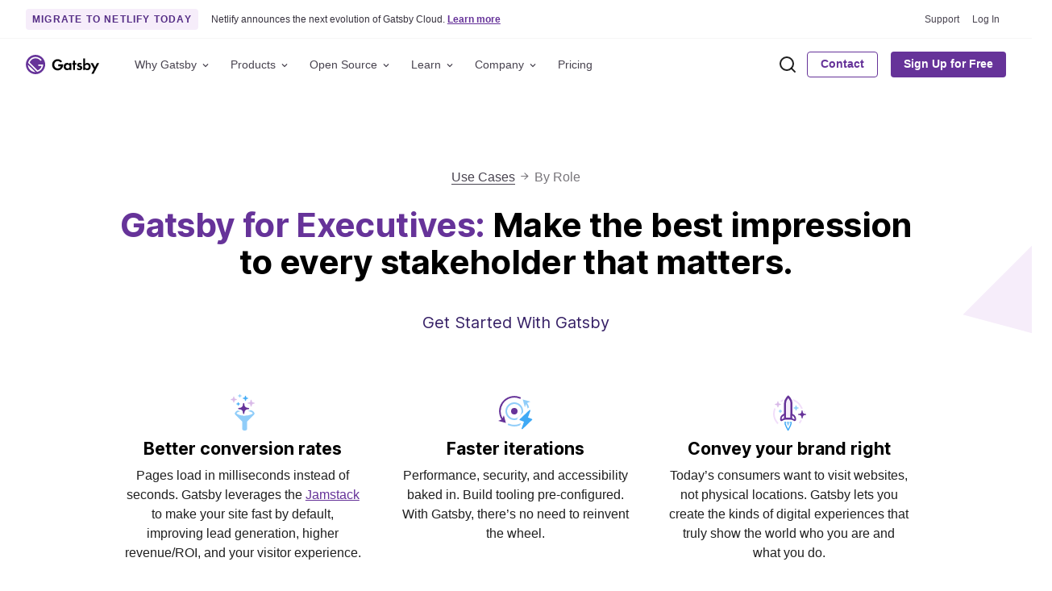

--- FILE ---
content_type: text/html; charset=UTF-8
request_url: https://v4.gatsbyjs.com/use-cases/executive/
body_size: 38505
content:
<!DOCTYPE html><html lang="en"><head><meta charSet="utf-8"/><meta http-equiv="x-ua-compatible" content="ie=edge"/><meta name="viewport" content="width=device-width, initial-scale=1, shrink-to-fit=no"/><style id="typography.js">html{font-family:sans-serif;-ms-text-size-adjust:100%;-webkit-text-size-adjust:100%}body{margin:0}article,aside,details,figcaption,figure,footer,header,main,menu,nav,section,summary{display:block}audio,canvas,progress,video{display:inline-block}audio:not([controls]){display:none;height:0}progress{vertical-align:baseline}[hidden],template{display:none}a{background-color:transparent;}a:active,a:hover{outline-width:0}abbr[title]{border-bottom:none;text-decoration:underline;text-decoration:underline dotted}b,strong{font-weight:inherit;font-weight:bolder}dfn{font-style:italic}h1{font-size:2em;margin:.67em 0}mark{background-color:#ff0;color:#000}small{font-size:80%}sub,sup{font-size:75%;line-height:0;position:relative;vertical-align:baseline}sub{bottom:-.25em}sup{top:-.5em}img{border-style:none}svg:not(:root){overflow:hidden}code,kbd,pre,samp{font-family:monospace,monospace;font-size:1em}figure{margin:1em 40px}hr{box-sizing:content-box;height:0;overflow:visible}button,input,optgroup,select,textarea{font:inherit;margin:0}optgroup{font-weight:700}button,input{overflow:visible}button,select{text-transform:none}[type=reset],[type=submit],button,html [type=button]{-webkit-appearance:button}[type=button]::-moz-focus-inner,[type=reset]::-moz-focus-inner,[type=submit]::-moz-focus-inner,button::-moz-focus-inner{border-style:none;padding:0}[type=button]:-moz-focusring,[type=reset]:-moz-focusring,[type=submit]:-moz-focusring,button:-moz-focusring{outline:1px dotted ButtonText}fieldset{border:1px solid silver;margin:0 2px;padding:.35em .625em .75em}legend{box-sizing:border-box;color:inherit;display:table;max-width:100%;padding:0;white-space:normal}textarea{overflow:auto}[type=checkbox],[type=radio]{box-sizing:border-box;padding:0}[type=number]::-webkit-inner-spin-button,[type=number]::-webkit-outer-spin-button{height:auto}[type=search]{-webkit-appearance:textfield;outline-offset:-2px}[type=search]::-webkit-search-cancel-button,[type=search]::-webkit-search-decoration{-webkit-appearance:none}::-webkit-input-placeholder{color:inherit;opacity:.54}::-webkit-file-upload-button{-webkit-appearance:button;font:inherit}html{font:100%/1.5 -apple-system,'BlinkMacSystemFont','Segoe UI','Roboto','Helvetica Neue','Arial','Noto Sans',sans-serif,'Apple Color Emoji','Segoe UI Emoji','Segoe UI Symbol','Noto Color Emoji';box-sizing:border-box;overflow-y:auto;}*{box-sizing:inherit;}*:before{box-sizing:inherit;}*:after{box-sizing:inherit;}body{color:hsla(270,15.797828016000002%,0%,0.88);font-family:-apple-system,'BlinkMacSystemFont','Segoe UI','Roboto','Helvetica Neue','Arial','Noto Sans',sans-serif,'Apple Color Emoji','Segoe UI Emoji','Segoe UI Symbol','Noto Color Emoji';font-weight:normal;word-wrap:break-word;font-kerning:normal;-moz-font-feature-settings:"kern", "liga", "clig", "calt";-ms-font-feature-settings:"kern", "liga", "clig", "calt";-webkit-font-feature-settings:"kern", "liga", "clig", "calt";font-feature-settings:"kern", "liga", "clig", "calt";}img{max-width:100%;margin-left:0;margin-right:0;margin-top:0;padding-bottom:0;padding-left:0;padding-right:0;padding-top:0;margin-bottom:1.5rem;}h1{margin-left:0;margin-right:0;margin-top:0;padding-bottom:0;padding-left:0;padding-right:0;padding-top:0;margin-bottom:1.5rem;color:hsla(270,15.797828016000002%,0%,0.88);font-family:'Inter',-apple-system,'BlinkMacSystemFont','Segoe UI','Roboto','Helvetica Neue','Arial','Noto Sans',sans-serif,'Apple Color Emoji','Segoe UI Emoji','Segoe UI Symbol','Noto Color Emoji';font-weight:bold;text-rendering:optimizeLegibility;font-size:2rem;line-height:1.25;}h2{margin-left:0;margin-right:0;margin-top:0;padding-bottom:0;padding-left:0;padding-right:0;padding-top:0;margin-bottom:1.5rem;color:hsla(270,15.797828016000002%,0%,0.88);font-family:'Inter',-apple-system,'BlinkMacSystemFont','Segoe UI','Roboto','Helvetica Neue','Arial','Noto Sans',sans-serif,'Apple Color Emoji','Segoe UI Emoji','Segoe UI Symbol','Noto Color Emoji';font-weight:bold;text-rendering:optimizeLegibility;font-size:1.51572rem;line-height:1.25;}h3{margin-left:0;margin-right:0;margin-top:0;padding-bottom:0;padding-left:0;padding-right:0;padding-top:0;margin-bottom:1.5rem;color:hsla(270,15.797828016000002%,0%,0.88);font-family:'Inter',-apple-system,'BlinkMacSystemFont','Segoe UI','Roboto','Helvetica Neue','Arial','Noto Sans',sans-serif,'Apple Color Emoji','Segoe UI Emoji','Segoe UI Symbol','Noto Color Emoji';font-weight:bold;text-rendering:optimizeLegibility;font-size:1.31951rem;line-height:1.25;}h4{margin-left:0;margin-right:0;margin-top:0;padding-bottom:0;padding-left:0;padding-right:0;padding-top:0;margin-bottom:1.5rem;color:hsla(270,15.797828016000002%,0%,0.88);font-family:'Inter',-apple-system,'BlinkMacSystemFont','Segoe UI','Roboto','Helvetica Neue','Arial','Noto Sans',sans-serif,'Apple Color Emoji','Segoe UI Emoji','Segoe UI Symbol','Noto Color Emoji';font-weight:bold;text-rendering:optimizeLegibility;font-size:1rem;line-height:1.25;}h5{margin-left:0;margin-right:0;margin-top:0;padding-bottom:0;padding-left:0;padding-right:0;padding-top:0;margin-bottom:1.5rem;color:hsla(270,15.797828016000002%,0%,0.88);font-family:'Inter',-apple-system,'BlinkMacSystemFont','Segoe UI','Roboto','Helvetica Neue','Arial','Noto Sans',sans-serif,'Apple Color Emoji','Segoe UI Emoji','Segoe UI Symbol','Noto Color Emoji';font-weight:bold;text-rendering:optimizeLegibility;font-size:0.87055rem;line-height:1.25;}h6{margin-left:0;margin-right:0;margin-top:0;padding-bottom:0;padding-left:0;padding-right:0;padding-top:0;margin-bottom:1.5rem;color:hsla(270,15.797828016000002%,0%,0.88);font-family:'Inter',-apple-system,'BlinkMacSystemFont','Segoe UI','Roboto','Helvetica Neue','Arial','Noto Sans',sans-serif,'Apple Color Emoji','Segoe UI Emoji','Segoe UI Symbol','Noto Color Emoji';font-weight:bold;text-rendering:optimizeLegibility;font-size:0.81225rem;line-height:1.25;}hgroup{margin-left:0;margin-right:0;margin-top:0;padding-bottom:0;padding-left:0;padding-right:0;padding-top:0;margin-bottom:1.5rem;}ul{margin-left:1.5rem;margin-right:0;margin-top:0;padding-bottom:0;padding-left:0;padding-right:0;padding-top:0;margin-bottom:1.5rem;list-style-position:outside;list-style-image:none;}ol{margin-left:1.5rem;margin-right:0;margin-top:0;padding-bottom:0;padding-left:0;padding-right:0;padding-top:0;margin-bottom:1.5rem;list-style-position:outside;list-style-image:none;}dl{margin-left:0;margin-right:0;margin-top:0;padding-bottom:0;padding-left:0;padding-right:0;padding-top:0;margin-bottom:1.5rem;}dd{margin-left:0;margin-right:0;margin-top:0;padding-bottom:0;padding-left:0;padding-right:0;padding-top:0;margin-bottom:1.5rem;}p{margin-left:0;margin-right:0;margin-top:0;padding-bottom:0;padding-left:0;padding-right:0;padding-top:0;margin-bottom:1.5rem;}figure{margin-left:0;margin-right:0;margin-top:0;padding-bottom:0;padding-left:0;padding-right:0;padding-top:0;margin-bottom:1.5rem;}pre{margin-left:0;margin-right:0;margin-top:0;padding-bottom:0;padding-left:0;padding-right:0;padding-top:0;margin-bottom:1.5rem;font-size:0.85rem;line-height:1.42;background:hsla(0,0%,0%,0.04);border-radius:3px;overflow:auto;word-wrap:normal;padding:1.5rem;}table{margin-left:0;margin-right:0;margin-top:0;padding-bottom:0;padding-left:0;padding-right:0;padding-top:0;margin-bottom:1.5rem;font-size:1rem;line-height:1.5rem;border-collapse:collapse;width:100%;}fieldset{margin-left:0;margin-right:0;margin-top:0;padding-bottom:0;padding-left:0;padding-right:0;padding-top:0;margin-bottom:1.5rem;}blockquote{margin-left:1.5rem;margin-right:1.5rem;margin-top:0;padding-bottom:0;padding-left:0;padding-right:0;padding-top:0;margin-bottom:1.5rem;}form{margin-left:0;margin-right:0;margin-top:0;padding-bottom:0;padding-left:0;padding-right:0;padding-top:0;margin-bottom:1.5rem;}noscript{margin-left:0;margin-right:0;margin-top:0;padding-bottom:0;padding-left:0;padding-right:0;padding-top:0;margin-bottom:1.5rem;}iframe{margin-left:0;margin-right:0;margin-top:0;padding-bottom:0;padding-left:0;padding-right:0;padding-top:0;margin-bottom:1.5rem;}hr{margin-left:0;margin-right:0;margin-top:0;padding-bottom:0;padding-left:0;padding-right:0;padding-top:0;margin-bottom:calc(1.5rem - 1px);background:hsla(0,0%,0%,0.2);border:none;height:1px;}address{margin-left:0;margin-right:0;margin-top:0;padding-bottom:0;padding-left:0;padding-right:0;padding-top:0;margin-bottom:1.5rem;}b{font-weight:bold;}strong{font-weight:bold;}dt{font-weight:bold;}th{font-weight:bold;}li{margin-bottom:calc(1.5rem / 2);}ol li{padding-left:0;}ul li{padding-left:0;}li > ol{margin-left:1.5rem;margin-bottom:calc(1.5rem / 2);margin-top:calc(1.5rem / 2);}li > ul{margin-left:1.5rem;margin-bottom:calc(1.5rem / 2);margin-top:calc(1.5rem / 2);}blockquote *:last-child{margin-bottom:0;}li *:last-child{margin-bottom:0;}p *:last-child{margin-bottom:0;}li > p{margin-bottom:calc(1.5rem / 2);}code{font-size:0.85rem;line-height:1.5rem;}kbd{font-size:0.85rem;line-height:1.5rem;}samp{font-size:0.85rem;line-height:1.5rem;}abbr{border-bottom:1px dotted hsla(0,0%,0%,0.5);cursor:help;}acronym{border-bottom:1px dotted hsla(0,0%,0%,0.5);cursor:help;}abbr[title]{border-bottom:1px dotted hsla(0,0%,0%,0.5);cursor:help;text-decoration:none;}thead{text-align:left;}td,th{text-align:left;border-bottom:1px solid hsla(0,0%,0%,0.12);font-feature-settings:"tnum";-moz-font-feature-settings:"tnum";-ms-font-feature-settings:"tnum";-webkit-font-feature-settings:"tnum";padding-left:1rem;padding-right:1rem;padding-top:0.75rem;padding-bottom:calc(0.75rem - 1px);}th:first-child,td:first-child{padding-left:0;}th:last-child,td:last-child{padding-right:0;}tt,code{background-color:hsla(0,0%,0%,0.04);border-radius:3px;font-family:"SFMono-Regular", Consolas,"Roboto Mono","Droid Sans Mono","Liberation Mono",Menlo,Courier,monospace;padding:0;padding-top:0.2em;padding-bottom:0.2em;}pre code{background:none;line-height:1.42;}code:before,code:after,tt:before,tt:after{letter-spacing:-0.2em;content:" ";}pre code:before,pre code:after,pre tt:before,pre tt:after{content:none;}a{color:#663399;}h1, h2, h3, h4, h5, h6{color:#000000;}h1 tt, h1 code, h2 tt, h2 code, h3 tt, h3 code, h4 tt, h4 code, h5 tt, h5 code, h6 tt, h6 code, strong tt, strong code{font-weight:normal;}svg text{font-family:-apple-system,BlinkMacSystemFont,Segoe UI,Roboto,Helvetica Neue,Arial,Noto Sans,sans-serif,Apple Color Emoji,Segoe UI Emoji,Segoe UI Symbol,Noto Color Emoji !important;}</style><style id="typography.js">html{font-family:sans-serif;-ms-text-size-adjust:100%;-webkit-text-size-adjust:100%}body{margin:0}article,aside,details,figcaption,figure,footer,header,main,menu,nav,section,summary{display:block}audio,canvas,progress,video{display:inline-block}audio:not([controls]){display:none;height:0}progress{vertical-align:baseline}[hidden],template{display:none}a{background-color:transparent;}a:active,a:hover{outline-width:0}abbr[title]{border-bottom:none;text-decoration:underline;text-decoration:underline dotted}b,strong{font-weight:inherit;font-weight:bolder}dfn{font-style:italic}h1{font-size:2em;margin:.67em 0}mark{background-color:#ff0;color:#000}small{font-size:80%}sub,sup{font-size:75%;line-height:0;position:relative;vertical-align:baseline}sub{bottom:-.25em}sup{top:-.5em}img{border-style:none}svg:not(:root){overflow:hidden}code,kbd,pre,samp{font-family:monospace,monospace;font-size:1em}figure{margin:1em 40px}hr{box-sizing:content-box;height:0;overflow:visible}button,input,optgroup,select,textarea{font:inherit;margin:0}optgroup{font-weight:700}button,input{overflow:visible}button,select{text-transform:none}[type=reset],[type=submit],button,html [type=button]{-webkit-appearance:button}[type=button]::-moz-focus-inner,[type=reset]::-moz-focus-inner,[type=submit]::-moz-focus-inner,button::-moz-focus-inner{border-style:none;padding:0}[type=button]:-moz-focusring,[type=reset]:-moz-focusring,[type=submit]:-moz-focusring,button:-moz-focusring{outline:1px dotted ButtonText}fieldset{border:1px solid silver;margin:0 2px;padding:.35em .625em .75em}legend{box-sizing:border-box;color:inherit;display:table;max-width:100%;padding:0;white-space:normal}textarea{overflow:auto}[type=checkbox],[type=radio]{box-sizing:border-box;padding:0}[type=number]::-webkit-inner-spin-button,[type=number]::-webkit-outer-spin-button{height:auto}[type=search]{-webkit-appearance:textfield;outline-offset:-2px}[type=search]::-webkit-search-cancel-button,[type=search]::-webkit-search-decoration{-webkit-appearance:none}::-webkit-input-placeholder{color:inherit;opacity:.54}::-webkit-file-upload-button{-webkit-appearance:button;font:inherit}html{font:100%/1.5 -apple-system,'BlinkMacSystemFont','Segoe UI','Roboto','Helvetica Neue','Arial','Noto Sans',sans-serif,'Apple Color Emoji','Segoe UI Emoji','Segoe UI Symbol','Noto Color Emoji';box-sizing:border-box;overflow-y:auto;}*{box-sizing:inherit;}*:before{box-sizing:inherit;}*:after{box-sizing:inherit;}body{color:hsla(270,15.797828016000002%,0%,0.88);font-family:-apple-system,'BlinkMacSystemFont','Segoe UI','Roboto','Helvetica Neue','Arial','Noto Sans',sans-serif,'Apple Color Emoji','Segoe UI Emoji','Segoe UI Symbol','Noto Color Emoji';font-weight:normal;word-wrap:break-word;font-kerning:normal;-moz-font-feature-settings:"kern", "liga", "clig", "calt";-ms-font-feature-settings:"kern", "liga", "clig", "calt";-webkit-font-feature-settings:"kern", "liga", "clig", "calt";font-feature-settings:"kern", "liga", "clig", "calt";}img{max-width:100%;margin-left:0;margin-right:0;margin-top:0;padding-bottom:0;padding-left:0;padding-right:0;padding-top:0;margin-bottom:1.5rem;}h1{margin-left:0;margin-right:0;margin-top:0;padding-bottom:0;padding-left:0;padding-right:0;padding-top:0;margin-bottom:1.5rem;color:hsla(270,15.797828016000002%,0%,0.88);font-family:'Inter',-apple-system,'BlinkMacSystemFont','Segoe UI','Roboto','Helvetica Neue','Arial','Noto Sans',sans-serif,'Apple Color Emoji','Segoe UI Emoji','Segoe UI Symbol','Noto Color Emoji';font-weight:bold;text-rendering:optimizeLegibility;font-size:2rem;line-height:1.25;}h2{margin-left:0;margin-right:0;margin-top:0;padding-bottom:0;padding-left:0;padding-right:0;padding-top:0;margin-bottom:1.5rem;color:hsla(270,15.797828016000002%,0%,0.88);font-family:'Inter',-apple-system,'BlinkMacSystemFont','Segoe UI','Roboto','Helvetica Neue','Arial','Noto Sans',sans-serif,'Apple Color Emoji','Segoe UI Emoji','Segoe UI Symbol','Noto Color Emoji';font-weight:bold;text-rendering:optimizeLegibility;font-size:1.51572rem;line-height:1.25;}h3{margin-left:0;margin-right:0;margin-top:0;padding-bottom:0;padding-left:0;padding-right:0;padding-top:0;margin-bottom:1.5rem;color:hsla(270,15.797828016000002%,0%,0.88);font-family:'Inter',-apple-system,'BlinkMacSystemFont','Segoe UI','Roboto','Helvetica Neue','Arial','Noto Sans',sans-serif,'Apple Color Emoji','Segoe UI Emoji','Segoe UI Symbol','Noto Color Emoji';font-weight:bold;text-rendering:optimizeLegibility;font-size:1.31951rem;line-height:1.25;}h4{margin-left:0;margin-right:0;margin-top:0;padding-bottom:0;padding-left:0;padding-right:0;padding-top:0;margin-bottom:1.5rem;color:hsla(270,15.797828016000002%,0%,0.88);font-family:'Inter',-apple-system,'BlinkMacSystemFont','Segoe UI','Roboto','Helvetica Neue','Arial','Noto Sans',sans-serif,'Apple Color Emoji','Segoe UI Emoji','Segoe UI Symbol','Noto Color Emoji';font-weight:bold;text-rendering:optimizeLegibility;font-size:1rem;line-height:1.25;}h5{margin-left:0;margin-right:0;margin-top:0;padding-bottom:0;padding-left:0;padding-right:0;padding-top:0;margin-bottom:1.5rem;color:hsla(270,15.797828016000002%,0%,0.88);font-family:'Inter',-apple-system,'BlinkMacSystemFont','Segoe UI','Roboto','Helvetica Neue','Arial','Noto Sans',sans-serif,'Apple Color Emoji','Segoe UI Emoji','Segoe UI Symbol','Noto Color Emoji';font-weight:bold;text-rendering:optimizeLegibility;font-size:0.87055rem;line-height:1.25;}h6{margin-left:0;margin-right:0;margin-top:0;padding-bottom:0;padding-left:0;padding-right:0;padding-top:0;margin-bottom:1.5rem;color:hsla(270,15.797828016000002%,0%,0.88);font-family:'Inter',-apple-system,'BlinkMacSystemFont','Segoe UI','Roboto','Helvetica Neue','Arial','Noto Sans',sans-serif,'Apple Color Emoji','Segoe UI Emoji','Segoe UI Symbol','Noto Color Emoji';font-weight:bold;text-rendering:optimizeLegibility;font-size:0.81225rem;line-height:1.25;}hgroup{margin-left:0;margin-right:0;margin-top:0;padding-bottom:0;padding-left:0;padding-right:0;padding-top:0;margin-bottom:1.5rem;}ul{margin-left:1.5rem;margin-right:0;margin-top:0;padding-bottom:0;padding-left:0;padding-right:0;padding-top:0;margin-bottom:1.5rem;list-style-position:outside;list-style-image:none;}ol{margin-left:1.5rem;margin-right:0;margin-top:0;padding-bottom:0;padding-left:0;padding-right:0;padding-top:0;margin-bottom:1.5rem;list-style-position:outside;list-style-image:none;}dl{margin-left:0;margin-right:0;margin-top:0;padding-bottom:0;padding-left:0;padding-right:0;padding-top:0;margin-bottom:1.5rem;}dd{margin-left:0;margin-right:0;margin-top:0;padding-bottom:0;padding-left:0;padding-right:0;padding-top:0;margin-bottom:1.5rem;}p{margin-left:0;margin-right:0;margin-top:0;padding-bottom:0;padding-left:0;padding-right:0;padding-top:0;margin-bottom:1.5rem;}figure{margin-left:0;margin-right:0;margin-top:0;padding-bottom:0;padding-left:0;padding-right:0;padding-top:0;margin-bottom:1.5rem;}pre{margin-left:0;margin-right:0;margin-top:0;padding-bottom:0;padding-left:0;padding-right:0;padding-top:0;margin-bottom:1.5rem;font-size:0.85rem;line-height:1.42;background:hsla(0,0%,0%,0.04);border-radius:3px;overflow:auto;word-wrap:normal;padding:1.5rem;}table{margin-left:0;margin-right:0;margin-top:0;padding-bottom:0;padding-left:0;padding-right:0;padding-top:0;margin-bottom:1.5rem;font-size:1rem;line-height:1.5rem;border-collapse:collapse;width:100%;}fieldset{margin-left:0;margin-right:0;margin-top:0;padding-bottom:0;padding-left:0;padding-right:0;padding-top:0;margin-bottom:1.5rem;}blockquote{margin-left:1.5rem;margin-right:1.5rem;margin-top:0;padding-bottom:0;padding-left:0;padding-right:0;padding-top:0;margin-bottom:1.5rem;}form{margin-left:0;margin-right:0;margin-top:0;padding-bottom:0;padding-left:0;padding-right:0;padding-top:0;margin-bottom:1.5rem;}noscript{margin-left:0;margin-right:0;margin-top:0;padding-bottom:0;padding-left:0;padding-right:0;padding-top:0;margin-bottom:1.5rem;}iframe{margin-left:0;margin-right:0;margin-top:0;padding-bottom:0;padding-left:0;padding-right:0;padding-top:0;margin-bottom:1.5rem;}hr{margin-left:0;margin-right:0;margin-top:0;padding-bottom:0;padding-left:0;padding-right:0;padding-top:0;margin-bottom:calc(1.5rem - 1px);background:hsla(0,0%,0%,0.2);border:none;height:1px;}address{margin-left:0;margin-right:0;margin-top:0;padding-bottom:0;padding-left:0;padding-right:0;padding-top:0;margin-bottom:1.5rem;}b{font-weight:bold;}strong{font-weight:bold;}dt{font-weight:bold;}th{font-weight:bold;}li{margin-bottom:calc(1.5rem / 2);}ol li{padding-left:0;}ul li{padding-left:0;}li > ol{margin-left:1.5rem;margin-bottom:calc(1.5rem / 2);margin-top:calc(1.5rem / 2);}li > ul{margin-left:1.5rem;margin-bottom:calc(1.5rem / 2);margin-top:calc(1.5rem / 2);}blockquote *:last-child{margin-bottom:0;}li *:last-child{margin-bottom:0;}p *:last-child{margin-bottom:0;}li > p{margin-bottom:calc(1.5rem / 2);}code{font-size:0.85rem;line-height:1.5rem;}kbd{font-size:0.85rem;line-height:1.5rem;}samp{font-size:0.85rem;line-height:1.5rem;}abbr{border-bottom:1px dotted hsla(0,0%,0%,0.5);cursor:help;}acronym{border-bottom:1px dotted hsla(0,0%,0%,0.5);cursor:help;}abbr[title]{border-bottom:1px dotted hsla(0,0%,0%,0.5);cursor:help;text-decoration:none;}thead{text-align:left;}td,th{text-align:left;border-bottom:1px solid hsla(0,0%,0%,0.12);font-feature-settings:"tnum";-moz-font-feature-settings:"tnum";-ms-font-feature-settings:"tnum";-webkit-font-feature-settings:"tnum";padding-left:1rem;padding-right:1rem;padding-top:0.75rem;padding-bottom:calc(0.75rem - 1px);}th:first-child,td:first-child{padding-left:0;}th:last-child,td:last-child{padding-right:0;}tt,code{background-color:hsla(0,0%,0%,0.04);border-radius:3px;font-family:"SFMono-Regular", Consolas,"Roboto Mono","Droid Sans Mono","Liberation Mono",Menlo,Courier,monospace;padding:0;padding-top:0.2em;padding-bottom:0.2em;}pre code{background:none;line-height:1.42;}code:before,code:after,tt:before,tt:after{letter-spacing:-0.2em;content:" ";}pre code:before,pre code:after,pre tt:before,pre tt:after{content:none;}a{color:#663399;}h1, h2, h3, h4, h5, h6{color:#000000;}h1 tt, h1 code, h2 tt, h2 code, h3 tt, h3 code, h4 tt, h4 code, h5 tt, h5 code, h6 tt, h6 code, strong tt, strong code{font-weight:normal;}svg text{font-family:-apple-system,BlinkMacSystemFont,Segoe UI,Roboto,Helvetica Neue,Arial,Noto Sans,sans-serif,Apple Color Emoji,Segoe UI Emoji,Segoe UI Symbol,Noto Color Emoji !important;}</style><meta name="generator" content="Gatsby 4.24.6"/><meta name="description" content="Make the best impression to every stakeholder that matters. Better conversion rates. Faster iterations. Convey your brand right" data-gatsby-head="true"/><meta name="image" content="https://images.ctfassets.net/vkdbses00qqt/2EzmYMDabKRlNybmRT5H1v/56a71432c1ddb4e56cb645cae6bce0bc/use-cases-social-2.jpg" data-gatsby-head="true"/><meta name="keywords" content="gatsby, javascript, react, graphql, fast" data-gatsby-head="true"/><meta property="og:title" content="Gatsby for Executives | Gatsby" data-gatsby-head="true"/><meta property="og:description" content="Make the best impression to every stakeholder that matters. Better conversion rates. Faster iterations. Convey your brand right" data-gatsby-head="true"/><meta property="og:image" content="https://images.ctfassets.net/vkdbses00qqt/2EzmYMDabKRlNybmRT5H1v/56a71432c1ddb4e56cb645cae6bce0bc/use-cases-social-2.jpg" data-gatsby-head="true"/><meta property="og:type" content="website" data-gatsby-head="true"/><meta property="og:site_name" content="Gatsby" data-gatsby-head="true"/><meta property="og:url" content="https://www.gatsbyjs.com/use-cases/executive" data-gatsby-head="true"/><meta name="twitter:title" content="Gatsby for Executives | Gatsby" data-gatsby-head="true"/><meta name="twitter:description" content="Make the best impression to every stakeholder that matters. Better conversion rates. Faster iterations. Convey your brand right" data-gatsby-head="true"/><meta name="twitter:image" content="https://images.ctfassets.net/vkdbses00qqt/2EzmYMDabKRlNybmRT5H1v/56a71432c1ddb4e56cb645cae6bce0bc/use-cases-social-2.jpg" data-gatsby-head="true"/><meta name="twitter:card" content="summary_large_image" data-gatsby-head="true"/><meta name="twitter:site" content="@gatsbyjs" data-gatsby-head="true"/><meta name="twitter:creator" content="@gatsbyjs" data-gatsby-head="true"/><meta name="fb:app_id" content="" data-gatsby-head="true"/><meta name="robots" content="noindex, nofollow" data-gatsby-head="true"/><meta name="theme-color" content="#663399"/><style data-href="/styles.8f49b51ea65ca297d81e.css" data-identity="gatsby-global-css">@charset "UTF-8";.isoswk0{--isoswk1:#000;--isoswk2:#fff;--isoswk3:hsla(0,0%,100%,.8);--isoswk4:#a97ec7;--isoswk5:#f6edfa;--isoswk6:#f1defa;--isoswk7:#b17acc;--isoswk8:#639;--isoswk9:#f3f3f3;--isoswka:#232129}@-webkit-keyframes zyb4ak0{0%{-webkit-transform:translateX(-50%) translateY(-50%) rotate(0deg);transform:translateX(-50%) translateY(-50%) rotate(0deg)}to{-webkit-transform:translateX(-50%) translateY(-50%) rotate(1turn);transform:translateX(-50%) translateY(-50%) rotate(1turn)}}@keyframes zyb4ak0{0%{-webkit-transform:translateX(-50%) translateY(-50%) rotate(0deg);transform:translateX(-50%) translateY(-50%) rotate(0deg)}to{-webkit-transform:translateX(-50%) translateY(-50%) rotate(1turn);transform:translateX(-50%) translateY(-50%) rotate(1turn)}}.zyb4ak1{position:relative}.zyb4ak2{-webkit-animation:zyb4ak0 1s linear infinite;animation:zyb4ak0 1s linear infinite;height:28px;left:50%;position:absolute;top:50%;-webkit-transform:translateX(-50%) translateY(-50%);transform:translateX(-50%) translateY(-50%)}.zyb4ak3{align-items:center;background:none;border:none;border-radius:4px;box-sizing:border-box;cursor:default;display:flex;height:32px;justify-content:center;padding:0;position:relative;transition-duration:.3s;transition-property:background,opacity;transition-timing-function:ease-in-out;width:32px}.zyb4ak3:disabled{cursor:default;opacity:.3}.zyb4ak4{background:var(--isoswk2)}.zyb4ak5{background:var(--isoswk5)}.zyb4ak6{background:var(--isoswk2)}.zyb4ak6:hover:not(:disabled){background:var(--isoswk9);cursor:pointer}@media (prefers-reduced-motion:reduce){.zyb4ak2{-webkit-animation:none;animation:none}}@media (prefers-color-scheme:dark){.zyb4ak2{color:var(--isoswk6)}}._1j0fjnn0{left:40px;position:absolute;top:50%;-webkit-transform:translateY(-50%);transform:translateY(-50%)}._1j0fjnn1{align-items:center;background:var(--isoswk1);border-radius:4px;color:var(--isoswk2);cursor:default;display:flex;line-height:12px;padding:10px 13px;position:relative;-webkit-user-select:none;user-select:none;white-space:nowrap;will-change:opacity}._1j0fjnn1:before{border-color:transparent #000 transparent transparent;border-style:solid;border-width:10px 10px 10px 0;content:"";height:0;left:-6px;position:absolute;top:50%;-webkit-transform:translateY(-50%);transform:translateY(-50%);width:0}._1j0fjnn2{align-items:center;background:none;border:none;cursor:pointer;display:flex;justify-content:center;margin-left:.8rem;padding:0}._1j0fjnn2>svg{color:var(--isoswk2);opacity:.6;transition-duration:.3s;transition-property:color,opacity;transition-timing-function:ease-in-out}._1j0fjnn2:hover>svg{opacity:1}.cslpar0{align-items:center;background:none;border:none;display:flex;padding:0}.cslpar0>svg,.cslpar1{display:inline;margin-left:5px}.cslpar1{color:var(--isoswk4);cursor:pointer;font-size:.8rem;font-weight:700;line-height:12px;margin-bottom:0;text-decoration:none}.cslpar1:hover{text-decoration:underline}._1lmoo7k0{align-items:center;display:flex;gap:4px;justify-content:flex-start}.ykhwys0{background:var(--isoswk2);border-radius:6px;box-shadow:0 2px 4px rgba(46,41,51,.08),0 4px 8px rgba(71,63,79,.16);box-sizing:border-box;display:flex;flex-direction:column;font:14px/1.5 -apple-system,BlinkMacSystemFont,Segoe UI,Roboto,Helvetica,Arial,sans-serif,Apple Color Emoji,Segoe UI Emoji,Segoe UI Symbol!important;gap:.3rem;left:16px;padding:.75rem .5rem;position:fixed;top:50%;-webkit-transform:translateY(-50%);transform:translateY(-50%);transition-duration:.3s;transition-property:opacity,-webkit-transform;transition-property:transform,opacity;transition-property:transform,opacity,-webkit-transform;transition-timing-function:cubic-bezier(.68,-.55,.265,1.55);z-index:999999}.ykhwys1{opacity:0;-webkit-transform:translateX(-100%) translateY(-50%);transform:translateX(-100%) translateY(-50%)}.ykhwys2{opacity:1;-webkit-transform:translateX(0) translateY(-50%);transform:translateX(0) translateY(-50%)}@media (prefers-reduced-motion:reduce){.ykhwys0{transition:none}}._1hqpeoni{--_1hqpeonj:var(--_1hqpeon0);--_1hqpeonk:var(--_1hqpeon1);--_1hqpeonl:var(--_1hqpeon2);--_1hqpeonm:var(--_1hqpeon3);--_1hqpeonn:var(--_1hqpeon4);--_1hqpeono:var(--_1hqpeon5);--_1hqpeonp:var(--_1hqpeon6);--_1hqpeonq:var(--_1hqpeon7);--_1hqpeonr:var(--_1hqpeon8);--_1hqpeons:var(--_1hqpeon9);--_1hqpeont:var(--_1hqpeona);--_1hqpeonu:var(--_1hqpeonb);--_1hqpeonv:var(--_1hqpeonc);--_1hqpeonw:var(--_1hqpeond);--_1hqpeonx:var(--_1hqpeone);--_1hqpeony:var(--_1hqpeonf);--_1hqpeonz:var(--_1hqpeong);--_1hqpeon10:var(--_1hqpeonh);--_1hqpeon11:0;--_1hqpeon12:4px;--_1hqpeon13:8px;--_1hqpeon14:12px;--_1hqpeon15:16px;--_1hqpeon16:20px;--_1hqpeon17:24px;--_1hqpeon18:32px;--_1hqpeon19:40px;--_1hqpeon1a:48px;--_1hqpeon1b:56px;--_1hqpeon1c:64px;--_1hqpeon1d:72px;--_1hqpeon1e:1440px;--_1hqpeon1f:1280px;--_1hqpeon1g:0.75rem;--_1hqpeon1h:0.875rem;--_1hqpeon1i:1rem;--_1hqpeon1j:1.125rem;--_1hqpeon1k:1.25rem;--_1hqpeon1l:1.5rem;--_1hqpeon1m:1.75rem;--_1hqpeon1n:2rem;--_1hqpeon1o:2.25rem;--_1hqpeon1p:2.625rem;--_1hqpeon1q:3rem;--_1hqpeon1r:3.375rem;--_1hqpeon1s:3.75rem;--_1hqpeon1t:4.25rem;--_1hqpeon1u:4.75rem;--_1hqpeon1v:5.25rem;--_1hqpeon1w:5.75rem;--_1hqpeon1x:400;--_1hqpeon1y:600;--_1hqpeon1z:700;--_1hqpeon20:800;--_1hqpeon21:700;--_1hqpeon22:0;--_1hqpeon23:2px;--_1hqpeon24:4px;--_1hqpeon25:8px;--_1hqpeon26:16px;--_1hqpeon27:100%;--_1hqpeon28:9999px;--_1hqpeon29:0px 1px 2px rgba(46,41,51,.08),0px 2px 4px rgba(71,63,79,.08);--_1hqpeon2a:0px 2px 4px rgba(46,41,51,.08),0px 4px 8px rgba(71,63,79,.16);--_1hqpeon2b:0px 4px 8px rgba(46,41,51,.08),0px 8px 16px rgba(71,63,79,.16);--_1hqpeon2c:0px 4px 16px rgba(46,41,51,.08),0px 8px 24px rgba(71,63,79,.16)}:root{--_1hqpeon0:#36313d;--_1hqpeon1:#fff;--_1hqpeon2:#639;--_1hqpeon3:#868682;--_1hqpeon4:#37b635;--_1hqpeon5:#fa2915;--_1hqpeon6:snow;--_1hqpeon7:#f5f5f5;--_1hqpeon8:#639;--_1hqpeon9:#542c85;--_1hqpeona:#48434f;--_1hqpeonb:transparent;--_1hqpeonc:#639;--_1hqpeond:#fcfaff;--_1hqpeone:#fff;--_1hqpeonf:#639;--_1hqpeong:#fff;--_1hqpeonh:#542c85}.gehs3h0{clip:rect(0 0 0 0);-webkit-clip-path:inset(50%);clip-path:inset(50%);height:1px;overflow:hidden;position:absolute;white-space:nowrap;width:1px}._1e98gbj0{margin-left:auto;margin-right:auto;max-width:var(--_1hqpeon1f);padding:var(--_1hqpeon18)}@-webkit-keyframes sk8o1j0{0%{-webkit-transform:rotate(0deg);transform:rotate(0deg)}to{-webkit-transform:rotate(1turn);transform:rotate(1turn)}}@keyframes sk8o1j0{0%{-webkit-transform:rotate(0deg);transform:rotate(0deg)}to{-webkit-transform:rotate(1turn);transform:rotate(1turn)}}.sk8o1j1{-webkit-animation:sk8o1j0 1s linear infinite;animation:sk8o1j0 1s linear infinite;background:conic-gradient(from 90deg at 50% 50%,hsla(257,3%,45%,0) 0deg,#716f76 359.96deg,hsla(257,3%,45%,0) 1turn);border-radius:50%;height:18px;width:18px}@-webkit-keyframes _1lm3q0p0{0%{-webkit-transform:rotate(0deg);transform:rotate(0deg)}to{-webkit-transform:rotate(1turn);transform:rotate(1turn)}}@keyframes _1lm3q0p0{0%{-webkit-transform:rotate(0deg);transform:rotate(0deg)}to{-webkit-transform:rotate(1turn);transform:rotate(1turn)}}._1lm3q0p1{-webkit-animation:_1lm3q0p0 1s linear infinite;animation:_1lm3q0p0 1s linear infinite;background:conic-gradient(from 90deg at 50% 50%,rgba(144,50,237,0) 0deg,#fff 359.96deg,rgba(144,50,237,0) 1turn);border-radius:50%;height:18px;width:18px}._1n9hkfr0{align-items:center;color:var(--_1hqpeonj);display:flex;font-size:var(--_1hqpeon1i)}._1n9hkfr1{margin-right:var(--_1hqpeon14)}._1yfe4hu0{clip:rect(0 0 0 0);border:0;height:1px;margin:-1px;overflow:hidden;padding:0;position:absolute;width:1px}.nvmdc00{align-items:center;display:flex;flex-wrap:wrap;justify-content:space-between;margin-bottom:var(--_1hqpeon18)}.nvmdc01{display:flex;flex-direction:column}.nvmdc02{align-items:center;display:flex;flex-wrap:wrap}.nvmdc03{font-size:var(--_1hqpeon1j);margin:0;margin-right:var(--_1hqpeon15)}.nvmdc04{color:var(--_1hqpeonm);font-weight:var(--_1hqpeon1y);margin-bottom:var(--_1hqpeon13);text-decoration:none}.nvmdc04,.nvmdc05{font-size:var(--_1hqpeon1h)}.nvmdc05{margin:0;margin-bottom:var(--_1hqpeon14)}.nvmdc06{color:var(--_1hqpeonm);display:flex;font-size:var(--_1hqpeon1g);margin-right:auto}.nvmdc07{color:#0e0d0c;flex-wrap:wrap;padding:var(--_1hqpeon14) var(--_1hqpeon14) var(--_1hqpeon13) var(--_1hqpeon12)}.nvmdc07,.nvmdc08{align-items:center;display:flex}.nvmdc08{justify-content:center;margin-right:var(--_1hqpeon15);width:2rem}.nvmdc09{margin-left:var(--_1hqpeon13);margin-right:auto}.nvmdc0a{color:var(--_1hqpeonm);font-size:var(--_1hqpeon1h);width:15rem}.nvmdc0b{align-items:center;display:inline-flex;text-decoration:none}.nvmdc0c{height:auto;margin-right:var(--_1hqpeon12);width:var(--_1hqpeon15)}.nvmdc0d{color:var(--_1hqpeonj);font-size:var(--_1hqpeon1i)}.nvmdc0e{vertical-align:text-bottom}.nvmdc0f{color:var(--_1hqpeonn)}.nvmdc0g{color:var(--_1hqpeono)}.nvmdc0h{color:var(--_1hqpeonm)}.nvmdc0i{background:var(--_1hqpeonp);border-radius:var(--_1hqpeon25)}.nvmdc0j{font-size:var(--_1hqpeon1h)}.nvmdc0k{align-items:center;color:var(--_1hqpeonm);display:flex;font-size:var(--_1hqpeon1g);margin:var(--_1hqpeon13);margin-left:0}.nvmdc0l{height:auto;margin-right:var(--_1hqpeon13);width:var(--_1hqpeon15)}@-webkit-keyframes _1qlwwon0{0%{opacity:.5}to{opacity:1}}@keyframes _1qlwwon0{0%{opacity:.5}to{opacity:1}}._1qlwwon1{-webkit-animation:_1qlwwon0 1s linear infinite;animation:_1qlwwon0 1s linear infinite;margin-bottom:var(--_1hqpeon13)}._1qlwwon2{align-items:center;display:flex;flex-wrap:wrap;min-height:var(--_1hqpeon1a);padding:0 var(--_1hqpeon13) 0 var(--_1hqpeon12)}._1qlwwon2:nth-last-of-type(2){opacity:.66}._1qlwwon2:last-of-type{opacity:.33}._1qlwwon3{position:relative}._1qlwwon3:before{background:#ddd;border-radius:var(--_1hqpeon28);content:"";display:block;height:var(--_1hqpeon14);position:relative}._1qlwwon3:first-of-type{margin-right:var(--_1hqpeon15);width:2rem}._1qlwwon3:first-of-type:before{height:var(--_1hqpeon15);-webkit-transform:translateX(50%);transform:translateX(50%);width:var(--_1hqpeon15)}._1qlwwon3:nth-of-type(2){width:15rem}._1qlwwon3:nth-of-type(2):before{max-width:11rem}._1qlwwon3:nth-of-type(3){display:none;margin-left:var(--_1hqpeon13);width:10rem}._1qlwwon3:nth-of-type(3):before{max-width:9rem}@media (min-width:750px){._1qlwwon3:nth-of-type(3){display:block}}.pwqe000{align-items:center;display:flex;flex-direction:column;font-size:var(--_1hqpeon1h);margin:10% auto;max-width:550px;text-align:center}.pwqe001{font-size:var(--_1hqpeon1j);font-weight:var(--_1hqpeon1z);line-height:1;margin-bottom:var(--_1hqpeon15)}.pwqe002{font-weight:var(--_1hqpeon1y);margin-top:var(--_1hqpeon15);text-decoration:none}.pwqe002:hover{text-decoration:underline}._1hevr920{align-items:center;display:flex;font-size:var(--_1hqpeon1h)}._1hevr921{align-items:flex-start;display:flex;font-size:var(--_1hqpeon1i);font-weight:var(--_1hqpeon1y);margin:0;margin-right:var(--_1hqpeon14)}._1hevr922{color:var(--_1hqpeono);font-size:var(--_1hqpeon1h);font-weight:var(--_1hqpeon1x)}._1hevr923{margin-left:var(--_1hqpeon13)}._1i93kiu0{padding-top:2rem}._1i93kiu1{color:#888;font-size:.875rem;margin-bottom:2rem}._1i93kiu2{align-items:center;display:flex;gap:var(--_1hqpeon13);margin-bottom:var(--_1hqpeon15)}._1i93kiu3{align-items:center;border-radius:9999px;color:var(--_1hqpeonj);cursor:pointer;display:inline-flex;font-size:14px;font-weight:600;line-height:20px;padding:var(--_1hqpeon12) var(--_1hqpeon13);text-decoration:none}._1i93kiu4{background-color:var(--_1hqpeonl);color:var(--_1hqpeonk)}._1i93kiu5{gap:var(--_1hqpeon14);margin-bottom:var(--_1hqpeon13)}._1i93kiu5,._1i93kiu6{display:flex;flex-direction:column}._1i93kiu6{align-items:flex-start;gap:var(--_1hqpeon13)}._1i93kiu7{display:flex;flex-direction:column;gap:var(--_1hqpeon14)}._1i93kiu8{border-radius:var(--_1hqpeon28);color:var(--_1hqpeonk);min-width:90px}._1i93kiu9{background-color:var(--_1hqpeonn);min-width:114px}._1i93kiua{background-color:var(--_1hqpeono)}._1i93kiub{background-color:var(--_1hqpeonl);min-width:119px}._1i93kiuc{background-color:#e65c00}._1i93kiud{align-items:center;display:flex;flex-direction:row;gap:var(--_1hqpeon12);margin-left:var(--_1hqpeon13);margin-right:var(--_1hqpeon15);min-height:36px}._1i93kiue{margin-bottom:0}._1i93kiuf{color:var(--_1hqpeonj);gap:var(--_1hqpeon12);padding:0}._1i93kiuf,._1i93kiug{display:flex;flex-direction:row}._1i93kiug{font-weight:700;text-decoration:none}._1i93kiuh{color:var(--_1hqpeonm);display:flex;flex-direction:column;font-size:var(--_1hqpeon1h);min-width:auto}._1i93kiui{color:var(--_1hqpeonj)}._1i93kiuj{display:flex;flex-direction:column;gap:var(--_1hqpeon14)}@media (min-width:1000px){._1i93kiu5{gap:var(--_1hqpeon15);margin-bottom:var(--_1hqpeon17)}._1i93kiu5,._1i93kiu6{align-items:center;flex-direction:row}._1i93kiu6{gap:var(--_1hqpeon17)}._1i93kiu7,._1i93kiuj{align-items:center;flex-direction:row;gap:var(--_1hqpeon1a)}}._1ngbzpw1{display:grid;gap:var(--_1hqpeon18)}._1ngbzpw2{line-height:1.5;margin-bottom:var(--_1hqpeon1i);max-width:45rem}._1ngbzpw2:last-of-type{margin-bottom:0}._1ngbzpw3{margin-top:var(--_1hqpeon16)}._1ngbzpw4{--_1ngbzpw0:var(--_1hqpeon17);background-color:var(--_1hqpeonk);border-radius:var(--_1hqpeon24);box-shadow:var(--_1hqpeon29);color:var(--_1hqpeonj);padding:var(--_1hqpeon17) var(--_1ngbzpw0) var(--_1hqpeon18)}._1ngbzpw5{font-size:var(--_1hqpeon1j);font-weight:var(--_1hqpeon1y);margin-bottom:var(--_1hqpeon17)}._1ngbzpw5:last-child{margin-bottom:0}._1ngbzpw6{align-items:center;display:flex;font-size:var(--_1hqpeon1i);margin-top:var(--_1hqpeon18)}._1ngbzpw6:last-of-type{margin-top:var(--_1hqpeon1b)}._1ngbzpw7{margin-left:var(--_1hqpeon13)}._1ngbzpw8{min-height:16.5rem}._1ngbzpw9{min-height:19.5rem}._1ngbzpwa{align-items:center;display:inline-flex}._1ngbzpwb{margin-top:var(--_1hqpeon18)}._1ngbzpwc{align-items:flex-start;border-top:1px solid var(--_1hqpeonq);display:flex;flex-direction:column;flex-wrap:wrap;padding:var(--_1hqpeon15) 0;position:relative}._1ngbzpwc:before{top:0}._1ngbzpwc:before,._1ngbzpwc:last-of-type:after{background-color:var(--_1hqpeonq);content:"";height:1px;left:calc(var(--_1ngbzpw0)*-1);position:absolute;right:calc(var(--_1ngbzpw0)*-1)}._1ngbzpwc:last-of-type:after{bottom:0}._1ngbzpwd{align-items:center;display:flex;font-size:var(--_1hqpeon1i);font-weight:var(--_1hqpeon1y)}._1ngbzpwe{margin-right:var(--_1hqpeon13)}._1ngbzpwf{font-weight:var(--_1hqpeon1x);margin:var(--_1hqpeon12) 0 var(--_1hqpeon12) var(--_1hqpeon13)}._1ngbzpwg{align-items:center;display:flex;font-size:var(--_1hqpeon1h);text-align:right;text-decoration:none}._1ngbzpwh{margin-left:var(--_1hqpeon12)}._1ngbzpwi{margin-bottom:0;margin-top:var(--_1hqpeon17)}@media (min-width:750px){._1ngbzpw4{--_1ngbzpw0:var(--_1hqpeon18)}._1ngbzpwc{align-items:center;flex-direction:row;padding:var(--_1hqpeon16) 0}._1ngbzpwg{margin-left:auto}}@media (min-width:1000px){._1ngbzpw4{--_1ngbzpw0:var(--_1hqpeon19)}}._84j1kn0{color:var(--_1hqpeonm);display:inline-flex;font-size:1rem;margin:0 var(--_1hqpeon13)}._1j5n2hv1{font-size:var(--_1hqpeon1g);padding-top:var(--_1hqpeon12);width:100%}._1j5n2hv1,._1j5n2hv2{align-items:center;display:flex;flex-wrap:wrap}._1j5n2hv2{color:var(--_1hqpeonm)}._1j5n2hv3{align-items:center;display:flex;margin-right:var(--_1hqpeon14)}._1j5n2hv4{color:currentColor;height:var(--_1hqpeon15);margin-right:var(--_1hqpeon12);width:var(--_1hqpeon15)}._1j5n2hv5{align-items:center;color:var(--_1hqpeonm);display:flex;margin-left:var(--_1hqpeon13);text-underline-offset:.15em}@media (min-width:750px){._1j5n2hv0,._1j5n2hv2{margin-left:auto}}:root{--selection-color:#639;--selection-hover-color:#452475}.react-datepicker__month-read-view--down-arrow,.react-datepicker__month-year-read-view--down-arrow,.react-datepicker__navigation-icon:before,.react-datepicker__year-read-view--down-arrow{border-color:#ccc;border-style:solid;border-width:3px 3px 0 0;content:"";display:block;height:9px;position:absolute;top:6px;width:9px}.react-datepicker-popper[data-placement^=bottom] .react-datepicker__triangle,.react-datepicker-popper[data-placement^=top] .react-datepicker__triangle{margin-left:-4px;position:absolute;width:0}.react-datepicker-popper[data-placement^=bottom] .react-datepicker__triangle:after,.react-datepicker-popper[data-placement^=bottom] .react-datepicker__triangle:before,.react-datepicker-popper[data-placement^=top] .react-datepicker__triangle:after,.react-datepicker-popper[data-placement^=top] .react-datepicker__triangle:before{border:8px solid transparent;box-sizing:content-box;content:"";height:0;left:-8px;position:absolute;width:1px;z-index:-1}.react-datepicker-popper[data-placement^=bottom] .react-datepicker__triangle:before,.react-datepicker-popper[data-placement^=top] .react-datepicker__triangle:before{border-bottom-color:#aeaeae}.react-datepicker-popper[data-placement^=bottom] .react-datepicker__triangle{margin-top:-8px;top:0}.react-datepicker-popper[data-placement^=bottom] .react-datepicker__triangle:after,.react-datepicker-popper[data-placement^=bottom] .react-datepicker__triangle:before{border-bottom-color:#f0f0f0;border-top:none}.react-datepicker-popper[data-placement^=bottom] .react-datepicker__triangle:after{top:0}.react-datepicker-popper[data-placement^=bottom] .react-datepicker__triangle:before{border-bottom-color:#aeaeae;top:-1px}.react-datepicker-popper[data-placement^=top] .react-datepicker__triangle{bottom:0;margin-bottom:-8px}.react-datepicker-popper[data-placement^=top] .react-datepicker__triangle:after,.react-datepicker-popper[data-placement^=top] .react-datepicker__triangle:before{border-bottom:none;border-top-color:#fff}.react-datepicker-popper[data-placement^=top] .react-datepicker__triangle:after{bottom:0}.react-datepicker-popper[data-placement^=top] .react-datepicker__triangle:before{border-top-color:#aeaeae;bottom:-1px}.react-datepicker-wrapper{border:0;display:inline-block;padding:0;width:100%}.react-datepicker{background-color:#fff;border:1px solid #aeaeae;border-radius:.3rem;color:#000;display:inline-block;font-family:Inter,arial,sans-serif;font-size:.8rem;position:relative}.react-datepicker--time-only .react-datepicker__triangle{left:35px}.react-datepicker--time-only .react-datepicker__time-container{border-left:0}.react-datepicker--time-only .react-datepicker__time,.react-datepicker--time-only .react-datepicker__time-box{border-bottom-left-radius:.3rem;border-bottom-right-radius:.3rem}.react-datepicker__triangle{left:50px;position:absolute}.react-datepicker-popper{z-index:1}.react-datepicker-popper[data-placement^=bottom]{padding-top:10px}.react-datepicker-popper[data-placement=bottom-end] .react-datepicker__triangle,.react-datepicker-popper[data-placement=top-end] .react-datepicker__triangle{left:auto;right:50px}.react-datepicker-popper[data-placement^=top]{padding-bottom:10px}.react-datepicker-popper[data-placement^=right]{padding-left:8px}.react-datepicker-popper[data-placement^=right] .react-datepicker__triangle{left:auto;right:42px}.react-datepicker-popper[data-placement^=left]{padding-right:8px}.react-datepicker-popper[data-placement^=left] .react-datepicker__triangle{left:42px;right:auto}.react-datepicker__header{padding:1rem;position:relative;text-align:center}.react-datepicker__header--time{padding-bottom:8px;padding-left:5px;padding-right:5px}.react-datepicker__header--time:not(.react-datepicker__header--time--only){border-top-left-radius:0}.react-datepicker__header:not(.react-datepicker__header--has-time-select){border-top-right-radius:.3rem}.react-datepicker__month-dropdown-container--scroll,.react-datepicker__month-dropdown-container--select,.react-datepicker__month-year-dropdown-container--scroll,.react-datepicker__month-year-dropdown-container--select,.react-datepicker__year-dropdown-container--scroll,.react-datepicker__year-dropdown-container--select{display:inline-block;margin:0 2px}.react-datepicker-time__header,.react-datepicker-year-header,.react-datepicker__current-month{color:#666;font-size:.75rem;letter-spacing:.075em;margin-bottom:.25rem;margin-top:0;text-transform:uppercase}.react-datepicker-time__header{overflow:hidden;text-overflow:ellipsis;white-space:nowrap}.react-datepicker__navigation{align-items:center;background:none;border:none;cursor:pointer;display:flex;height:32px;justify-content:center;overflow:hidden;padding:0;position:absolute;text-align:center;text-indent:-999em;top:2px;width:32px;z-index:1}.react-datepicker__navigation--previous{left:2px}.react-datepicker__navigation--next{right:2px}.react-datepicker__navigation--next--with-time:not(.react-datepicker__navigation--next--with-today-button){right:85px}.react-datepicker__navigation--years{display:block;margin-left:auto;margin-right:auto;position:relative;top:0}.react-datepicker__navigation--years-previous{top:4px}.react-datepicker__navigation--years-upcoming{top:-4px}.react-datepicker__navigation:hover :before{border-color:#a6a6a6}.react-datepicker__navigation-icon{font-size:20px;position:relative;top:-1px;width:0}.react-datepicker__navigation-icon--next{left:-2px}.react-datepicker__navigation-icon--next:before{left:-7px;-webkit-transform:rotate(45deg);transform:rotate(45deg)}.react-datepicker__navigation-icon--previous{right:-2px}.react-datepicker__navigation-icon--previous:before{right:-7px;-webkit-transform:rotate(225deg);transform:rotate(225deg)}.react-datepicker__month-container{float:left}.react-datepicker__year{margin:.4rem;text-align:center}.react-datepicker__year-wrapper{display:flex;flex-wrap:wrap;max-width:180px}.react-datepicker__year .react-datepicker__year-text{display:inline-block;margin:2px;width:4rem}.react-datepicker__month{margin:.4rem;text-align:center}.react-datepicker__month .react-datepicker__month-text,.react-datepicker__month .react-datepicker__quarter-text{display:inline-block;margin:2px;width:4rem}.react-datepicker__input-time-container{clear:both;float:left;margin:5px 0 10px 15px;text-align:left;width:100%}.react-datepicker__input-time-container .react-datepicker-time__caption,.react-datepicker__input-time-container .react-datepicker-time__input-container{display:inline-block}.react-datepicker__input-time-container .react-datepicker-time__input-container .react-datepicker-time__input{display:inline-block;margin-left:10px}.react-datepicker__input-time-container .react-datepicker-time__input-container .react-datepicker-time__input input{width:auto}.react-datepicker__input-time-container .react-datepicker-time__input-container .react-datepicker-time__input input[type=time]::-webkit-inner-spin-button,.react-datepicker__input-time-container .react-datepicker-time__input-container .react-datepicker-time__input input[type=time]::-webkit-outer-spin-button{-webkit-appearance:none;margin:0}.react-datepicker__input-time-container .react-datepicker-time__input-container .react-datepicker-time__input input[type=time]{-moz-appearance:textfield}.react-datepicker__input-time-container .react-datepicker-time__input-container .react-datepicker-time__delimiter{display:inline-block;margin-left:5px}.react-datepicker__time-container{border-left:1px solid #aeaeae;float:right;width:85px}.react-datepicker__time-container--with-today-button{border:1px solid #aeaeae;border-radius:.3rem;display:inline;position:absolute;right:-72px;top:0}.react-datepicker__time-container .react-datepicker__time{background:#fff;border-bottom-right-radius:.3rem;position:relative}.react-datepicker__time-container .react-datepicker__time .react-datepicker__time-box{border-bottom-right-radius:.3rem;margin:0 auto;overflow-x:hidden;text-align:center;width:85px}.react-datepicker__time-container .react-datepicker__time .react-datepicker__time-box ul.react-datepicker__time-list{box-sizing:content-box;height:calc(195px + .85rem);list-style:none;margin:0;overflow-y:scroll;padding-left:0;padding-right:0;width:100%}.react-datepicker__time-container .react-datepicker__time .react-datepicker__time-box ul.react-datepicker__time-list li.react-datepicker__time-list-item{height:30px;padding:5px 10px;white-space:nowrap}.react-datepicker__time-container .react-datepicker__time .react-datepicker__time-box ul.react-datepicker__time-list li.react-datepicker__time-list-item:hover{background-color:#f0f0f0;cursor:pointer}.react-datepicker__time-container .react-datepicker__time .react-datepicker__time-box ul.react-datepicker__time-list li.react-datepicker__time-list-item--selected{background-color:var(--selection-color);color:#fff;font-weight:700}.react-datepicker__time-container .react-datepicker__time .react-datepicker__time-box ul.react-datepicker__time-list li.react-datepicker__time-list-item--selected:hover{background-color:var(--selection-color)}.react-datepicker__time-container .react-datepicker__time .react-datepicker__time-box ul.react-datepicker__time-list li.react-datepicker__time-list-item--disabled{color:#ccc}.react-datepicker__time-container .react-datepicker__time .react-datepicker__time-box ul.react-datepicker__time-list li.react-datepicker__time-list-item--disabled:hover{background-color:transparent;cursor:default}.react-datepicker__week-number{color:#ccc;display:inline-block;line-height:1.7rem;margin:.166rem;text-align:center;width:1.7rem}.react-datepicker__week-number.react-datepicker__week-number--clickable{cursor:pointer}.react-datepicker__week-number.react-datepicker__week-number--clickable:hover{background-color:#f0f0f0;border-radius:.3rem}.react-datepicker__day-names,.react-datepicker__week{white-space:nowrap}.react-datepicker__day-names{margin-bottom:-8px}.react-datepicker__day,.react-datepicker__day-name,.react-datepicker__time-name{color:#000;display:inline-block;font-size:1rem;line-height:1.7rem;margin:.2rem;text-align:center;width:1.7rem}.react-datepicker__month--in-range,.react-datepicker__month--in-selecting-range,.react-datepicker__month--selected,.react-datepicker__quarter--in-range,.react-datepicker__quarter--in-selecting-range,.react-datepicker__quarter--selected{background-color:var(--selection-color);border-radius:.3rem;color:#fff}.react-datepicker__month--in-range:hover,.react-datepicker__month--in-selecting-range:hover,.react-datepicker__month--selected:hover,.react-datepicker__quarter--in-range:hover,.react-datepicker__quarter--in-selecting-range:hover,.react-datepicker__quarter--selected:hover{background-color:var(--selection-hover-color)}.react-datepicker__month--disabled,.react-datepicker__quarter--disabled{color:#ccc;pointer-events:none}.react-datepicker__month--disabled:hover,.react-datepicker__quarter--disabled:hover{background-color:transparent;cursor:default}.react-datepicker__day,.react-datepicker__month-text,.react-datepicker__quarter-text,.react-datepicker__year-text{cursor:pointer}.react-datepicker__day:hover,.react-datepicker__month-text:hover,.react-datepicker__quarter-text:hover,.react-datepicker__year-text:hover{background-color:#f0f0f0;border-radius:.3rem}.react-datepicker__day--today,.react-datepicker__month-text--today,.react-datepicker__quarter-text--today,.react-datepicker__year-text--today{background-color:#ddd;font-weight:700}.react-datepicker__day--highlighted,.react-datepicker__month-text--highlighted,.react-datepicker__quarter-text--highlighted,.react-datepicker__year-text--highlighted{background-color:#3dcc4a;border-radius:.3rem;color:#fff}.react-datepicker__day--highlighted:hover,.react-datepicker__month-text--highlighted:hover,.react-datepicker__quarter-text--highlighted:hover,.react-datepicker__year-text--highlighted:hover{background-color:#32be3f}.react-datepicker__day--highlighted-custom-1,.react-datepicker__month-text--highlighted-custom-1,.react-datepicker__quarter-text--highlighted-custom-1,.react-datepicker__year-text--highlighted-custom-1{color:#f0f}.react-datepicker__day--highlighted-custom-2,.react-datepicker__month-text--highlighted-custom-2,.react-datepicker__quarter-text--highlighted-custom-2,.react-datepicker__year-text--highlighted-custom-2{color:green}.react-datepicker__day--in-range,.react-datepicker__day--in-selecting-range,.react-datepicker__day--selected,.react-datepicker__month-text--in-range,.react-datepicker__month-text--in-selecting-range,.react-datepicker__month-text--selected,.react-datepicker__quarter-text--in-range,.react-datepicker__quarter-text--in-selecting-range,.react-datepicker__quarter-text--selected,.react-datepicker__year-text--in-range,.react-datepicker__year-text--in-selecting-range,.react-datepicker__year-text--selected{background-color:var(--selection-color);border-radius:.3rem;color:#fff}.react-datepicker__day--in-range:hover,.react-datepicker__day--in-selecting-range:hover,.react-datepicker__day--selected:hover,.react-datepicker__month-text--in-range:hover,.react-datepicker__month-text--in-selecting-range:hover,.react-datepicker__month-text--selected:hover,.react-datepicker__quarter-text--in-range:hover,.react-datepicker__quarter-text--in-selecting-range:hover,.react-datepicker__quarter-text--selected:hover,.react-datepicker__year-text--in-range:hover,.react-datepicker__year-text--in-selecting-range:hover,.react-datepicker__year-text--selected:hover{background-color:var(--selection-hover-color)}.react-datepicker__day--keyboard-selected,.react-datepicker__month-text--keyboard-selected,.react-datepicker__quarter-text--keyboard-selected,.react-datepicker__year-text--keyboard-selected{border-radius:.3rem}.react-datepicker__day--keyboard-selected:hover,.react-datepicker__month-text--keyboard-selected:hover,.react-datepicker__quarter-text--keyboard-selected:hover,.react-datepicker__year-text--keyboard-selected:hover{background-color:var(--selection-hover-color);color:#fff}.react-datepicker__day--in-selecting-range:not(.react-datepicker__day--in-range,.react-datepicker__month-text--in-range,.react-datepicker__quarter-text--in-range,.react-datepicker__year-text--in-range),.react-datepicker__month-text--in-selecting-range:not(.react-datepicker__day--in-range,.react-datepicker__month-text--in-range,.react-datepicker__quarter-text--in-range,.react-datepicker__year-text--in-range),.react-datepicker__quarter-text--in-selecting-range:not(.react-datepicker__day--in-range,.react-datepicker__month-text--in-range,.react-datepicker__quarter-text--in-range,.react-datepicker__year-text--in-range),.react-datepicker__year-text--in-selecting-range:not(.react-datepicker__day--in-range,.react-datepicker__month-text--in-range,.react-datepicker__quarter-text--in-range,.react-datepicker__year-text--in-range){background-color:var(--selection-color);color:#fff}.react-datepicker__month--selecting-range .react-datepicker__day--in-range:not(.react-datepicker__day--in-selecting-range,.react-datepicker__month-text--in-selecting-range,.react-datepicker__quarter-text--in-selecting-range,.react-datepicker__year-text--in-selecting-range),.react-datepicker__month--selecting-range .react-datepicker__month-text--in-range:not(.react-datepicker__day--in-selecting-range,.react-datepicker__month-text--in-selecting-range,.react-datepicker__quarter-text--in-selecting-range,.react-datepicker__year-text--in-selecting-range),.react-datepicker__month--selecting-range .react-datepicker__quarter-text--in-range:not(.react-datepicker__day--in-selecting-range,.react-datepicker__month-text--in-selecting-range,.react-datepicker__quarter-text--in-selecting-range,.react-datepicker__year-text--in-selecting-range),.react-datepicker__month--selecting-range .react-datepicker__year-text--in-range:not(.react-datepicker__day--in-selecting-range,.react-datepicker__month-text--in-selecting-range,.react-datepicker__quarter-text--in-selecting-range,.react-datepicker__year-text--in-selecting-range){background-color:#f0f0f0;color:#000}.react-datepicker__day--disabled,.react-datepicker__month-text--disabled,.react-datepicker__quarter-text--disabled,.react-datepicker__year-text--disabled{color:#ccc;cursor:default}.react-datepicker__day--disabled:hover,.react-datepicker__month-text--disabled:hover,.react-datepicker__quarter-text--disabled:hover,.react-datepicker__year-text--disabled:hover{background-color:transparent}.react-datepicker__month-text.react-datepicker__month--in-range:hover,.react-datepicker__month-text.react-datepicker__month--selected:hover,.react-datepicker__month-text.react-datepicker__quarter--in-range:hover,.react-datepicker__month-text.react-datepicker__quarter--selected:hover,.react-datepicker__quarter-text.react-datepicker__month--in-range:hover,.react-datepicker__quarter-text.react-datepicker__month--selected:hover,.react-datepicker__quarter-text.react-datepicker__quarter--in-range:hover,.react-datepicker__quarter-text.react-datepicker__quarter--selected:hover{background-color:var(--selection-color)}.react-datepicker__month-text:hover,.react-datepicker__quarter-text:hover{background-color:#f0f0f0}.react-datepicker__input-container{display:inline-block;position:relative;width:100%}.react-datepicker__month-read-view,.react-datepicker__month-year-read-view,.react-datepicker__year-read-view{border:1px solid transparent;border-radius:.3rem;position:relative}.react-datepicker__month-read-view:hover,.react-datepicker__month-year-read-view:hover,.react-datepicker__year-read-view:hover{cursor:pointer}.react-datepicker__month-read-view:hover .react-datepicker__month-read-view--down-arrow,.react-datepicker__month-read-view:hover .react-datepicker__year-read-view--down-arrow,.react-datepicker__month-year-read-view:hover .react-datepicker__month-read-view--down-arrow,.react-datepicker__month-year-read-view:hover .react-datepicker__year-read-view--down-arrow,.react-datepicker__year-read-view:hover .react-datepicker__month-read-view--down-arrow,.react-datepicker__year-read-view:hover .react-datepicker__year-read-view--down-arrow{border-top-color:#b3b3b3}.react-datepicker__month-read-view--down-arrow,.react-datepicker__month-year-read-view--down-arrow,.react-datepicker__year-read-view--down-arrow{right:-16px;top:0;-webkit-transform:rotate(135deg);transform:rotate(135deg)}.react-datepicker__month-dropdown,.react-datepicker__month-year-dropdown,.react-datepicker__year-dropdown{background-color:#f0f0f0;border:1px solid #aeaeae;border-radius:.3rem;left:25%;position:absolute;text-align:center;top:30px;width:50%;z-index:1}.react-datepicker__month-dropdown:hover,.react-datepicker__month-year-dropdown:hover,.react-datepicker__year-dropdown:hover{cursor:pointer}.react-datepicker__month-dropdown--scrollable,.react-datepicker__month-year-dropdown--scrollable,.react-datepicker__year-dropdown--scrollable{height:150px;overflow-y:scroll}.react-datepicker__month-option,.react-datepicker__month-year-option,.react-datepicker__year-option{display:block;line-height:20px;margin-left:auto;margin-right:auto;width:100%}.react-datepicker__month-option:first-of-type,.react-datepicker__month-year-option:first-of-type,.react-datepicker__year-option:first-of-type{border-top-left-radius:.3rem;border-top-right-radius:.3rem}.react-datepicker__month-option:last-of-type,.react-datepicker__month-year-option:last-of-type,.react-datepicker__year-option:last-of-type{border-bottom-left-radius:.3rem;border-bottom-right-radius:.3rem;-webkit-user-select:none;user-select:none}.react-datepicker__month-option:hover,.react-datepicker__month-year-option:hover,.react-datepicker__year-option:hover{background-color:#ccc}.react-datepicker__month-option:hover .react-datepicker__navigation--years-upcoming,.react-datepicker__month-year-option:hover .react-datepicker__navigation--years-upcoming,.react-datepicker__year-option:hover .react-datepicker__navigation--years-upcoming{border-bottom-color:#b3b3b3}.react-datepicker__month-option:hover .react-datepicker__navigation--years-previous,.react-datepicker__month-year-option:hover .react-datepicker__navigation--years-previous,.react-datepicker__year-option:hover .react-datepicker__navigation--years-previous{border-top-color:#b3b3b3}.react-datepicker__month-option--selected,.react-datepicker__month-year-option--selected,.react-datepicker__year-option--selected{left:15px;position:absolute}.react-datepicker__close-icon{background-color:transparent;border:0;cursor:pointer;display:table-cell;height:100%;outline:0;padding:0 6px 0 0;position:absolute;right:0;top:0;vertical-align:middle}.react-datepicker__close-icon:after{background-color:var(--selection-color);border-radius:50%;color:#fff;content:"×";cursor:pointer;display:table-cell;font-size:12px;height:16px;line-height:1;padding:2px;text-align:center;vertical-align:middle;width:16px}.react-datepicker__today-button{background:#f0f0f0;border-top:1px solid #aeaeae;clear:left;cursor:pointer;font-weight:700;padding:5px 0;text-align:center}.react-datepicker__portal{align-items:center;background-color:rgba(0,0,0,.8);display:flex;height:100vh;justify-content:center;left:0;position:fixed;top:0;width:100vw;z-index:2147483647}.react-datepicker__day-name{color:#666;font-size:.875rem;font-weight:700}.react-datepicker__portal .react-datepicker__day,.react-datepicker__portal .react-datepicker__day-name,.react-datepicker__portal .react-datepicker__time-name{line-height:3rem;width:3rem}@media (max-height:550px),(max-width:400px){.react-datepicker__portal .react-datepicker__day,.react-datepicker__portal .react-datepicker__day-name,.react-datepicker__portal .react-datepicker__time-name{line-height:2rem;width:2rem}}.react-datepicker__portal .react-datepicker-time__header,.react-datepicker__portal .react-datepicker__current-month{font-size:1.44rem}.react-datepicker__day--keyboard-selected .react-datepicker__day--today{background:#ff0}._1nrsgu0{align-items:center;display:flex}._1nrsgu1{margin-left:auto;margin-right:auto;max-width:1440px;padding-left:32px;padding-right:32px;width:100%}._1nrsgu2{display:none}._1nrsgu3{display:flex}._1nrsgu4{white-space:nowrap}._1nrsgu5{background:transparent;border:0;color:inherit;font-family:inherit;font-size:inherit}._1nrsgu6{align-items:center;border-radius:4px;color:var(--_1hqpeona);cursor:pointer;display:inline-flex;font-size:14px;padding:8px 12px;position:relative;text-decoration:none}._1nrsgu6:hover{background-color:var(--_1hqpeond);color:var(--_1hqpeonc)}._1nrsgu7{list-style:none;margin:0;padding:0}._1nrsgu8{margin:0}._1nrsgu9{clip:rect(0 0 0 0);-webkit-clip-path:inset(50%);clip-path:inset(50%);height:1px;overflow:hidden;position:absolute;white-space:nowrap;width:1px}._1nrsgua{align-items:center;background-color:var(--_1hqpeonf);border-radius:4px;box-sizing:border-box;color:var(--_1hqpeone);cursor:pointer;display:inline-flex;font-size:14px;font-weight:600;height:32px;min-height:32px;padding:3px 16px 4px;text-decoration:none}._1nrsgub{background-color:transparent;border-color:var(--_1hqpeonf);border-style:solid;border-width:1px;color:var(--_1hqpeon8)}._1nrsguc{border-bottom:1px solid;border-color:var(--_1hqpeon7);height:48px;min-width:0;width:100%}._1nrsgue{flex-shrink:0;font-size:12px;margin-left:auto;min-width:0}._1nrsguf{border-radius:4px;color:var(--_1hqpeona);display:inline-block;padding:4px 8px;text-decoration:none;white-space:nowrap}._1nrsguf:focus,._1nrsguf:hover{background-color:var(--_1hqpeond);color:var(--_1hqpeonc)}._1nrsgug{background-color:var(--_1hqpeon1);position:relative;z-index:3}._1nrsguh{left:0;position:-webkit-sticky;position:sticky;right:0;top:0}._1nrsgui{height:64px}._1nrsguj{color:inherit;text-decoration:none}._1nrsguj,._1nrsguk{display:block}._1nrsgul{margin-left:32px;margin-right:auto}._1nrsgum{border-radius:4px;box-sizing:border-box;cursor:pointer;font-size:24px;height:48px;line-height:1;margin-right:0;place-content:center;width:48px}._1nrsgum:focus,._1nrsgum:hover{background-color:var(--_1hqpeond);color:var(--_1hqpeonc)}._1nrsgun{margin-left:auto}._1nrsguo{margin-left:16px}._1nrsguq{border-radius:4px;box-sizing:border-box;cursor:pointer;font-size:24px;height:48px;line-height:1;margin-left:auto;place-content:center;width:48px}._1nrsguq:focus,._1nrsguq:hover{background-color:var(--_1hqpeond);color:var(--_1hqpeonc)}._1nrsgur{--_1hqpeon0:hsla(0,0%,100%,.7);--_1hqpeon1:#11081f;--_1hqpeon2:#639;--_1hqpeon3:#868682;--_1hqpeon4:#37b635;--_1hqpeon5:#fa2915;--_1hqpeon6:snow;--_1hqpeon7:#1f0f39;--_1hqpeon8:#f1defa;--_1hqpeon9:#f6edfa;--_1hqpeona:#fff;--_1hqpeonb:transparent;--_1hqpeonc:#fff;--_1hqpeond:hsla(0,0%,100%,.05);--_1hqpeone:#fff;--_1hqpeonf:#639;--_1hqpeong:#fff;--_1hqpeonh:#542c85;background-color:var(--_1hqpeon1);border-color:var(--_1hqpeon7);color:var(--_1hqpeon0)}@media (max-width:1000px){._1nrsgu1{padding-left:16px;padding-right:16px}._1nrsgu2{display:flex}._1nrsgu3{display:none}._1nrsgum{margin-right:-8px}}.e861rl0{flex:1 1 auto;font-size:12px;-webkit-mask-image:linear-gradient(90deg,#362066 0,#362066 96%,#362066 0,transparent);mask-image:linear-gradient(90deg,#362066 0,#362066 96%,#362066 0,transparent);min-width:0;overflow-x:auto;padding-right:64px;width:100%}.e861rl0::-webkit-scrollbar{background:transparent;height:0;width:0}.e861rl1{background-color:#f6edfa;border-radius:4px;color:#542c85;font-weight:600;letter-spacing:.1em;margin-right:16px;padding:4px 8px;text-transform:uppercase}.e861rl1,.e861rl2{white-space:nowrap}.e861rl2{color:var(--_1hqpeon0)}.e861rl2 p{margin:0}.e861rl2 a{color:var(--_1hqpeon8);font-weight:700}.e861rl2 a:focus,.e861rl2 a:hover{color:var(--_1hqpeon9)}._1sqad3p0{position:relative}._1sqad3p1{margin-left:4px;margin-top:2px}._1sqad3p2{left:-32px;min-width:576px;padding-top:8px;position:absolute;top:100%;z-index:1}._1sqad3p3{background:#fff;border-top-left-radius:2px;bottom:-18px;height:16px;left:50%;position:absolute;-webkit-transform:translateX(calc(-50% - 10px)) rotate(45deg);transform:translateX(calc(-50% - 10px)) rotate(45deg);width:16px}._1qw7uvr3{background-color:#fff;border-radius:8px;box-shadow:0 4px 16px rgb(46 41 51/8%),0 8px 24px rgba(71,63,79,.16);color:#48434f;padding:36px;position:relative}._1qw7uvr4{-webkit-column-gap:56px;column-gap:56px;display:grid;grid-template-columns:repeat(var(--_1qw7uvr0,1),-webkit-max-content);grid-template-columns:repeat(var(--_1qw7uvr0,1),max-content);grid-template-rows:repeat(var(--_1qw7uvr1,1),-webkit-min-content);grid-template-rows:repeat(var(--_1qw7uvr1,1),min-content);row-gap:32px}._1qw7uvr5{display:flex;flex-direction:column;gap:20px}._1qw7uvr6{color:#78757a;font-size:12px;font-weight:600;letter-spacing:.08em;margin:0;text-transform:uppercase}._1qw7uvr7{gap:20px}._1qw7uvr7,._1qw7uvr8{display:flex;flex-direction:column}._1qw7uvr8{gap:16px;grid-row:span var(--_1qw7uvr2,1);margin:0}._1qw7uvr9{align-items:flex-start;color:inherit;gap:16px;justify-content:flex-start;text-decoration:none}._1qw7uvr9,._1qw7uvra{display:flex}._1qw7uvrb{color:#48434f;font-size:16px;font-weight:600;margin-bottom:0}._1qw7uvr9:focus ._1qw7uvrb,._1qw7uvr9:hover ._1qw7uvrb{color:#542c85;text-decoration:underline}._1qw7uvrb:after{color:rgba(35,33,41,.4);content:"›";display:inline-block;margin-left:4px}._1qw7uvrc{color:#635e69;font-size:14px}._1qw7uvrd{-webkit-column-gap:36px;column-gap:36px;display:grid;font-size:14px;grid-template-columns:repeat(3,1fr);margin-left:56px;row-gap:8px}._1qw7uvre{margin:0}._1qw7uvrf{color:#635e69;text-decoration:none;white-space:nowrap}._1qw7uvrf:focus,._1qw7uvrf:hover{color:#639;text-decoration:underline}._1qw7uvrf:after{color:rgba(35,33,41,.4);content:"›";display:inline-block;margin-left:4px}@-webkit-keyframes stzoip0{0%{-webkit-transform:translateX(100%);transform:translateX(100%)}to{-webkit-transform:translateX(0);transform:translateX(0)}}@keyframes stzoip0{0%{-webkit-transform:translateX(100%);transform:translateX(100%)}to{-webkit-transform:translateX(0);transform:translateX(0)}}@-webkit-keyframes stzoip1{0%{-webkit-transform:translateX(0);transform:translateX(0)}to{-webkit-transform:translateX(100%);transform:translateX(100%)}}@keyframes stzoip1{0%{-webkit-transform:translateX(0);transform:translateX(0)}to{-webkit-transform:translateX(100%);transform:translateX(100%)}}.stzoip2{-webkit-overflow-scrolling:touch;-webkit-animation-duration:.2s;animation-duration:.2s;-webkit-animation-name:stzoip0;animation-name:stzoip0;-webkit-animation-timing-function:ease-out;animation-timing-function:ease-out;background-color:#fff;bottom:0;display:flex;flex-direction:column;left:0;position:fixed;right:0;top:0;z-index:100}.stzoip3{-webkit-animation-name:stzoip1;animation-name:stzoip1}.stzoip4{background-color:#fff;flex:0 1 auto;gap:12px;justify-content:space-between;padding:16px}.stzoip5{gap:20px}.stzoip6{border-bottom:1px solid #f0f0f2}.stzoip7{border-top:1px solid #f0f0f2}.stzoip8{background-color:#fff;border-bottom:1px solid #f0f0f2;flex:0 1 auto;gap:12px;justify-content:flex-start;padding:16px}.stzoip9{color:#639;display:inline-block;font-size:14px;text-decoration:none;white-space:nowrap}.stzoip9:focus,.stzoip9:hover{color:#542c85;text-decoration:underline}.stzoipa{border-radius:4px;cursor:pointer;font-size:32px;height:32px;line-height:1;margin-right:-2px;min-width:32px;padding:0}.stzoipa:focus,.stzoipa:hover{background-color:#fcfaff;color:#b17acc}.stzoipb{border-bottom:1px solid;border-color:#f5f5f5;padding-bottom:16px;padding-top:16px}.stzoipb:last-child{border:none}.stzoipc{color:#48434f;font-size:12px;letter-spacing:.1em;text-transform:uppercase}.stzoipe{color:#48434f;font-size:14px;padding:0;text-decoration:none}.stzoipe:focus,.stzoipe:hover{background-color:#fcfaff;color:#639}.stzoipf{display:block;margin-left:8px}.stzoipg{flex:1 1 auto;overflow:auto;padding-left:32px;padding-right:32px}._6wct5e0{margin-right:8px}._6wct5e1{background-color:#fff;left:0;position:-webkit-sticky;position:sticky;right:0;top:0;z-index:2}._6wct5e2{border-bottom:1px solid #f0f0f2;border-color:#f0f0f2 currentcolor;border-top:1px solid #f0f0f2}._6wct5e2,._6wct5e3{align-items:center;display:flex}._6wct5e3{flex:1 1 auto;padding-bottom:16px;padding-top:16px;position:relative}._6wct5e4{align-items:center;display:flex;font-size:1.125rem;font-weight:700;margin:0}._6wct5e5{color:inherit;text-decoration:none}._6wct5e5:focus,._6wct5e5:hover{color:#542c85}._6wct5e6{align-items:center;-webkit-appearance:none;appearance:none;background:none;border:0;border-radius:4px;box-sizing:border-box;margin:0 0 0 8px;padding:8px}._6wct5e6:focus,._6wct5e6:hover{outline:none}._6wct5e7{align-items:center;background-color:var(--_1hqpeon1);margin-left:auto;position:static}._6wct5e7,._6wct5e8{display:flex}._6wct5e9{color:#48434f;display:block;font-size:14px;padding:8px 12px;text-decoration:none}._6wct5e9:focus,._6wct5e9:hover{background-color:hsla(0,0%,100%,.05);color:#542c85;text-decoration:underline}._6wct5ea{display:flex;gap:8px;margin-right:0;place-items:center}._6wct5eb{margin-left:12px}._6wct5eb,._6wct5ec{flex:none;min-width:0}._6wct5ec{border-radius:4px}@media (max-width:1000px){._6wct5e1{position:static}._6wct5e7{border-radius:8px;box-shadow:0 4px 16px rgba(46,41,51,.08),0 8px 24px rgba(71,63,79,.16);display:block;left:0;margin-left:12px;min-width:256px;padding:12px;position:absolute;top:100%;z-index:3}._6wct5e8{display:none}._6wct5e9{font-size:1rem;padding-bottom:12px;padding-top:12px}._6wct5ea{margin-right:-8px}._6wct5eb{margin-left:auto}}
/*! @docsearch/css 3.2.1 | MIT License | © Algolia, Inc. and contributors | https://docsearch.algolia.com */:root{--docsearch-primary-color:#5468ff;--docsearch-text-color:#1c1e21;--docsearch-spacing:12px;--docsearch-icon-stroke-width:1.4;--docsearch-highlight-color:var(--docsearch-primary-color);--docsearch-muted-color:#969faf;--docsearch-container-background:rgba(101,108,133,.8);--docsearch-logo-color:#5468ff;--docsearch-modal-width:560px;--docsearch-modal-height:600px;--docsearch-modal-background:#f5f6f7;--docsearch-modal-shadow:inset 1px 1px 0 0 hsla(0,0%,100%,.5),0 3px 8px 0 #555a64;--docsearch-searchbox-height:56px;--docsearch-searchbox-background:#ebedf0;--docsearch-searchbox-focus-background:#fff;--docsearch-searchbox-shadow:inset 0 0 0 2px var(--docsearch-primary-color);--docsearch-hit-height:56px;--docsearch-hit-color:#444950;--docsearch-hit-active-color:#fff;--docsearch-hit-background:#fff;--docsearch-hit-shadow:0 1px 3px 0 #d4d9e1;--docsearch-key-gradient:linear-gradient(-225deg,#d5dbe4,#f8f8f8);--docsearch-key-shadow:inset 0 -2px 0 0 #cdcde6,inset 0 0 1px 1px #fff,0 1px 2px 1px rgba(30,35,90,.4);--docsearch-footer-height:44px;--docsearch-footer-background:#fff;--docsearch-footer-shadow:0 -1px 0 0 #e0e3e8,0 -3px 6px 0 rgba(69,98,155,.12)}html[data-theme=dark]{--docsearch-text-color:#f5f6f7;--docsearch-container-background:rgba(9,10,17,.8);--docsearch-modal-background:#15172a;--docsearch-modal-shadow:inset 1px 1px 0 0 #2c2e40,0 3px 8px 0 #000309;--docsearch-searchbox-background:#090a11;--docsearch-searchbox-focus-background:#000;--docsearch-hit-color:#bec3c9;--docsearch-hit-shadow:none;--docsearch-hit-background:#090a11;--docsearch-key-gradient:linear-gradient(-26.5deg,#565872,#31355b);--docsearch-key-shadow:inset 0 -2px 0 0 #282d55,inset 0 0 1px 1px #51577d,0 2px 2px 0 rgba(3,4,9,.3);--docsearch-footer-background:#1e2136;--docsearch-footer-shadow:inset 0 1px 0 0 rgba(73,76,106,.5),0 -4px 8px 0 rgba(0,0,0,.2);--docsearch-logo-color:#fff;--docsearch-muted-color:#7f8497}.DocSearch-Button{align-items:center;background:var(--docsearch-searchbox-background);border:0;border-radius:40px;color:var(--docsearch-muted-color);cursor:pointer;display:flex;font-weight:500;height:36px;justify-content:space-between;margin:0 0 0 16px;padding:0 8px;-webkit-user-select:none;user-select:none}.DocSearch-Button:active,.DocSearch-Button:focus,.DocSearch-Button:hover{background:var(--docsearch-searchbox-focus-background);box-shadow:var(--docsearch-searchbox-shadow);color:var(--docsearch-text-color);outline:none}.DocSearch-Button-Container{align-items:center;display:flex}.DocSearch-Search-Icon{stroke-width:1.6}.DocSearch-Button .DocSearch-Search-Icon{color:var(--docsearch-text-color)}.DocSearch-Button-Placeholder{font-size:1rem;padding:0 12px 0 6px}.DocSearch-Button-Keys{display:flex;min-width:calc(40px + .8em)}.DocSearch-Button-Key{align-items:center;background:var(--docsearch-key-gradient);border:0;border-radius:3px;box-shadow:var(--docsearch-key-shadow);color:var(--docsearch-muted-color);display:flex;height:18px;justify-content:center;margin-right:.4em;padding:0 0 2px;position:relative;top:-1px;width:20px}@media (max-width:768px){.DocSearch-Button-Keys,.DocSearch-Button-Placeholder{display:none}}.DocSearch-Container,.DocSearch-Container *{box-sizing:border-box}.DocSearch-Container{background-color:var(--docsearch-container-background);height:100vh;left:0;position:fixed;top:0;width:100vw;z-index:200}.DocSearch-Container a{text-decoration:none}.DocSearch-Link{-webkit-appearance:none;appearance:none;background:none;border:0;color:var(--docsearch-highlight-color);cursor:pointer;font:inherit;margin:0;padding:0}.DocSearch-Modal{background:var(--docsearch-modal-background);border-radius:6px;box-shadow:var(--docsearch-modal-shadow);flex-direction:column;margin:60px auto auto;max-width:var(--docsearch-modal-width);position:relative}.DocSearch-SearchBar{display:flex;padding:var(--docsearch-spacing) var(--docsearch-spacing) 0}.DocSearch-Form{align-items:center;background:var(--docsearch-searchbox-focus-background);border-radius:4px;box-shadow:var(--docsearch-searchbox-shadow);display:flex;height:var(--docsearch-searchbox-height);margin:0;padding:0 var(--docsearch-spacing);position:relative;width:100%}.DocSearch-Input{-webkit-appearance:none;appearance:none;background:transparent;border:0;color:var(--docsearch-text-color);flex:1 1;font:inherit;font-size:1.2em;height:100%;outline:none;padding:0 0 0 8px;width:80%}.DocSearch-Input::-webkit-input-placeholder{color:var(--docsearch-muted-color);opacity:1}.DocSearch-Input::placeholder{color:var(--docsearch-muted-color);opacity:1}.DocSearch-Input::-webkit-search-cancel-button,.DocSearch-Input::-webkit-search-decoration,.DocSearch-Input::-webkit-search-results-button,.DocSearch-Input::-webkit-search-results-decoration{display:none}.DocSearch-LoadingIndicator,.DocSearch-MagnifierLabel,.DocSearch-Reset{margin:0;padding:0}.DocSearch-MagnifierLabel,.DocSearch-Reset{align-items:center;color:var(--docsearch-highlight-color);display:flex;justify-content:center}.DocSearch-Container--Stalled .DocSearch-MagnifierLabel,.DocSearch-LoadingIndicator{display:none}.DocSearch-Container--Stalled .DocSearch-LoadingIndicator{align-items:center;color:var(--docsearch-highlight-color);display:flex;justify-content:center}@media screen and (prefers-reduced-motion:reduce){.DocSearch-Reset{stroke-width:var(--docsearch-icon-stroke-width);-webkit-animation:none;animation:none;-webkit-appearance:none;appearance:none;background:none;border:0;border-radius:50%;color:var(--docsearch-icon-color);cursor:pointer;right:0}}.DocSearch-Reset{stroke-width:var(--docsearch-icon-stroke-width);-webkit-animation:fade-in .1s ease-in forwards;animation:fade-in .1s ease-in forwards;-webkit-appearance:none;appearance:none;background:none;border:0;border-radius:50%;color:var(--docsearch-icon-color);cursor:pointer;padding:2px;right:0}.DocSearch-Reset[hidden]{display:none}.DocSearch-Reset:focus{outline:none}.DocSearch-Reset:hover{color:var(--docsearch-highlight-color)}.DocSearch-LoadingIndicator svg,.DocSearch-MagnifierLabel svg{height:24px;width:24px}.DocSearch-Cancel{display:none}.DocSearch-Dropdown{max-height:calc(var(--docsearch-modal-height) - var(--docsearch-searchbox-height) - var(--docsearch-spacing) - var(--docsearch-footer-height));min-height:var(--docsearch-spacing);overflow-y:auto;overflow-y:overlay;padding:0 var(--docsearch-spacing);scrollbar-color:var(--docsearch-muted-color) var(--docsearch-modal-background);scrollbar-width:thin}.DocSearch-Dropdown::-webkit-scrollbar{width:12px}.DocSearch-Dropdown::-webkit-scrollbar-track{background:transparent}.DocSearch-Dropdown::-webkit-scrollbar-thumb{background-color:var(--docsearch-muted-color);border:3px solid var(--docsearch-modal-background);border-radius:20px}.DocSearch-Dropdown ul{list-style:none;margin:0;padding:0}.DocSearch-Label{font-size:.75em;line-height:1.6em}.DocSearch-Help,.DocSearch-Label{color:var(--docsearch-muted-color)}.DocSearch-Help{font-size:.9em;margin:0;-webkit-user-select:none;user-select:none}.DocSearch-Title{font-size:1.2em}.DocSearch-Logo a{display:flex}.DocSearch-Logo svg{color:var(--docsearch-logo-color);margin-left:8px}.DocSearch-Hits:last-of-type{margin-bottom:24px}.DocSearch-Hits mark{background:none;color:var(--docsearch-highlight-color)}.DocSearch-HitsFooter{color:var(--docsearch-muted-color);display:flex;font-size:.85em;justify-content:center;margin-bottom:var(--docsearch-spacing);padding:var(--docsearch-spacing)}.DocSearch-HitsFooter a{border-bottom:1px solid;color:inherit}.DocSearch-Hit{border-radius:4px;display:flex;padding-bottom:4px;position:relative}@media screen and (prefers-reduced-motion:reduce){.DocSearch-Hit--deleting{transition:none}}.DocSearch-Hit--deleting{opacity:0;transition:all .25s linear}@media screen and (prefers-reduced-motion:reduce){.DocSearch-Hit--favoriting{transition:none}}.DocSearch-Hit--favoriting{-webkit-transform:scale(0);transform:scale(0);-webkit-transform-origin:top center;transform-origin:top center;transition:all .25s linear;transition-delay:.25s}.DocSearch-Hit a{background:var(--docsearch-hit-background);border-radius:4px;box-shadow:var(--docsearch-hit-shadow);display:block;padding-left:var(--docsearch-spacing);width:100%}.DocSearch-Hit-source{background:var(--docsearch-modal-background);color:var(--docsearch-highlight-color);font-size:.85em;font-weight:600;line-height:32px;margin:0 -4px;padding:8px 4px 0;position:-webkit-sticky;position:sticky;top:0;z-index:10}.DocSearch-Hit-Tree{stroke-width:var(--docsearch-icon-stroke-width);color:var(--docsearch-muted-color);height:var(--docsearch-hit-height);opacity:.5;width:24px}.DocSearch-Hit[aria-selected=true] a{background-color:var(--docsearch-highlight-color)}.DocSearch-Hit[aria-selected=true] mark{text-decoration:underline}.DocSearch-Hit-Container{align-items:center;color:var(--docsearch-hit-color);display:flex;flex-direction:row;height:var(--docsearch-hit-height);padding:0 var(--docsearch-spacing) 0 0}.DocSearch-Hit-icon{height:20px;width:20px}.DocSearch-Hit-action,.DocSearch-Hit-icon{stroke-width:var(--docsearch-icon-stroke-width);color:var(--docsearch-muted-color)}.DocSearch-Hit-action{align-items:center;display:flex;height:22px;width:22px}.DocSearch-Hit-action svg{display:block;height:18px;width:18px}.DocSearch-Hit-action+.DocSearch-Hit-action{margin-left:6px}.DocSearch-Hit-action-button{-webkit-appearance:none;appearance:none;background:none;border:0;border-radius:50%;color:inherit;cursor:pointer;padding:2px}svg.DocSearch-Hit-Select-Icon{display:none}.DocSearch-Hit[aria-selected=true] .DocSearch-Hit-Select-Icon{display:block}.DocSearch-Hit-action-button:focus,.DocSearch-Hit-action-button:hover{background:rgba(0,0,0,.2);transition:background-color .1s ease-in}@media screen and (prefers-reduced-motion:reduce){.DocSearch-Hit-action-button:focus,.DocSearch-Hit-action-button:hover{transition:none}}.DocSearch-Hit-action-button:focus path,.DocSearch-Hit-action-button:hover path{fill:#fff}.DocSearch-Hit-content-wrapper{display:flex;flex:1 1 auto;flex-direction:column;font-weight:500;justify-content:center;line-height:1.2em;margin:0 8px;overflow-x:hidden;position:relative;text-overflow:ellipsis;white-space:nowrap;width:80%}.DocSearch-Hit-title{font-size:.9em}.DocSearch-Hit-path{color:var(--docsearch-muted-color);font-size:.75em}.DocSearch-Hit[aria-selected=true] .DocSearch-Hit-Tree,.DocSearch-Hit[aria-selected=true] .DocSearch-Hit-action,.DocSearch-Hit[aria-selected=true] .DocSearch-Hit-icon,.DocSearch-Hit[aria-selected=true] .DocSearch-Hit-path,.DocSearch-Hit[aria-selected=true] .DocSearch-Hit-text,.DocSearch-Hit[aria-selected=true] .DocSearch-Hit-title,.DocSearch-Hit[aria-selected=true] mark{color:var(--docsearch-hit-active-color)!important}@media screen and (prefers-reduced-motion:reduce){.DocSearch-Hit-action-button:focus,.DocSearch-Hit-action-button:hover{background:rgba(0,0,0,.2);transition:none}}.DocSearch-ErrorScreen,.DocSearch-NoResults,.DocSearch-StartScreen{font-size:.9em;margin:0 auto;padding:36px 0;text-align:center;width:80%}.DocSearch-Screen-Icon{color:var(--docsearch-muted-color);padding-bottom:12px}.DocSearch-NoResults-Prefill-List{display:inline-block;padding-bottom:24px;text-align:left}.DocSearch-NoResults-Prefill-List ul{display:inline-block;padding:8px 0 0}.DocSearch-NoResults-Prefill-List li{list-style-position:inside;list-style-type:"» "}.DocSearch-Prefill{-webkit-appearance:none;appearance:none;background:none;border:0;border-radius:1em;color:var(--docsearch-highlight-color);cursor:pointer;display:inline-block;font-size:1em;font-weight:700;padding:0}.DocSearch-Prefill:focus,.DocSearch-Prefill:hover{outline:none;text-decoration:underline}.DocSearch-Footer{align-items:center;background:var(--docsearch-footer-background);border-radius:0 0 8px 8px;box-shadow:var(--docsearch-footer-shadow);display:flex;flex-direction:row-reverse;flex-shrink:0;height:var(--docsearch-footer-height);justify-content:space-between;padding:0 var(--docsearch-spacing);position:relative;-webkit-user-select:none;user-select:none;width:100%;z-index:300}.DocSearch-Commands{color:var(--docsearch-muted-color);display:flex;list-style:none;margin:0;padding:0}.DocSearch-Commands li{align-items:center;display:flex}.DocSearch-Commands li:not(:last-of-type){margin-right:.8em}.DocSearch-Commands-Key{align-items:center;background:var(--docsearch-key-gradient);border:0;border-radius:2px;box-shadow:var(--docsearch-key-shadow);color:var(--docsearch-muted-color);display:flex;height:18px;justify-content:center;margin-right:.4em;padding:0 0 1px;width:20px}@media (max-width:768px){:root{--docsearch-spacing:10px;--docsearch-footer-height:40px}.DocSearch-Dropdown{height:100%}.DocSearch-Container{height:100vh;height:-webkit-fill-available;height:calc(var(--docsearch-vh, 1vh)*100);position:absolute}.DocSearch-Footer{border-radius:0;bottom:0;position:absolute}.DocSearch-Hit-content-wrapper{display:flex;position:relative;width:80%}.DocSearch-Modal{border-radius:0;box-shadow:none;height:100vh;height:-webkit-fill-available;height:calc(var(--docsearch-vh, 1vh)*100);margin:0;max-width:100%;width:100%}.DocSearch-Dropdown{max-height:calc(var(--docsearch-vh, 1vh)*100 - var(--docsearch-searchbox-height) - var(--docsearch-spacing) - var(--docsearch-footer-height))}.DocSearch-Cancel{-webkit-appearance:none;appearance:none;background:none;border:0;color:var(--docsearch-highlight-color);cursor:pointer;display:inline-block;flex:none;font:inherit;font-size:1em;font-weight:500;margin-left:var(--docsearch-spacing);outline:none;overflow:hidden;padding:0;-webkit-user-select:none;user-select:none;white-space:nowrap}.DocSearch-Commands,.DocSearch-Hit-Tree{display:none}}@-webkit-keyframes fade-in{0%{opacity:0}to{opacity:1}}@keyframes fade-in{0%{opacity:0}to{opacity:1}}.DocSearch{--docsearch-primary-color:#7026b9;--docsearch-highlight-color:var(--docsearch-primary-color);--docsearch-hit-color:#232129;--docsearch-hit-background:#fbfbfb;--docsearch-hit-height:64px;--docsearch-searchbox-height:64px;--docsearch-hit-shadow:none;--docsearch-muted-color:#78757a;--docsearch-container-background:rgba(0,0,0,.2);--docsearch-modal-background:#fff;--docsearch-modal-shadow:0 12px 16px -4px rgba(0,0,0,.1),0 4px 6px -6px rgba(0,0,0,.1);--docsearch-footer-shadow:none;--docsearch-text-color:#232129;--docsearch-searchbox-shadow:none;--docsearch-logo-color:#78757a}.DocSearch--active{overflow:hidden!important}.DocSearch.DocSearch-Container{-webkit-backdrop-filter:blur(16px);backdrop-filter:blur(16px);display:flex;flex-direction:column;padding:8px;position:fixed;z-index:10001}.DocSearch .DocSearch-Modal{border-radius:8px;display:flex;flex-direction:column;font-family:inherit;margin:0 auto;max-width:47.375rem;min-height:0;overflow:hidden;width:100%}.DocSearch .DocSearch-MagnifierLabel{background-image:url("data:image/svg+xml;charset=utf-8,%3Csvg xmlns='http://www.w3.org/2000/svg' width='20' height='20' fill='none' stroke='%2378757A' stroke-linecap='round' stroke-linejoin='round' stroke-width='2' class='prefix__feather prefix__feather-search' viewBox='0 0 24 24'%3E%3Ccircle cx='11' cy='11' r='8'/%3E%3Cline x1='21' x2='16.65' y1='21' y2='16.65'/%3E%3C/svg%3E");background-position:50%;background-repeat:no-repeat;flex:none;height:20px;margin-right:12px;width:20px}.DocSearch .DocSearch-Container--Stalled .DocSearch-MagnifierLabel,.DocSearch .DocSearch-MagnifierLabel svg{display:none}.DocSearch .DocSearch-Input{-webkit-appearance:none;appearance:none;background:transparent;border-width:0;flex:auto;font-size:1rem;font-weight:500;margin:0;min-width:0;padding:0}.DocSearch .DocSearch-Input:focus{outline:2px dotted transparent}.DocSearch .DocSearch-Cancel{-webkit-appearance:none;appearance:none;background:transparent;border:1px solid #f0f0f2;border-radius:6px;color:#78757a;content:"esc";display:block;font-size:.875rem;font-size:12px;line-height:1.25rem;padding:4px 6px}.DocSearch .DocSearch-Commands,.DocSearch .DocSearch-Reset{display:none}.DocSearch-Form .DocSearch-Reset{border-radius:8px;box-shadow:0 0 0 1px #f5f5f5;color:gray;font-size:14px;line-height:1;padding:12px}.DocSearch-Form .DocSearch-Reset:focus{background-color:gray;border-color:purple}.DocSearch .DocSearch-Reset:before{content:"esc"}.DocSearch .DocSearch-Hits mark{text-decoration:underline;text-decoration-thickness:1.5px;text-underline-offset:1.5px}.DocSearch .DocSearch-Hit{margin-bottom:0;padding-bottom:12px}.DocSearch .DocSearch-Hit>a{border-radius:8px;padding-left:0}.DocSearch .DocSearch-Hit-source{color:#232129;margin:16px 0;padding:0}.DocSearch .DocSearch-Hit-Container:first-child{margin-left:24px}.DocSearch .DocSearch-Hit-icon{flex:none}.DocSearch .DocSearch-Hit-content-wrapper{margin:0 20px}.DocSearch .DocSearch-NoResults{align-items:flex-start;display:flex;flex-direction:column;margin:0;width:100%}.DocSearch .DocSearch-SearchBar{align-items:center;border-bottom:1px solid #f5f5f5;padding:0 24px}.DocSearch .DocSearch-Form{border-radius:0;padding:0}.DocSearch .DocSearch-Dropdown{padding:0 24px}.DocSearch .DocSearch-Help{text-align:left}.DocSearch .DocSearch-StartScreen{margin:0}.DocSearch .DocSearch-Screen-Icon{display:none}.DocSearch .DocSearch-Title:after{content:" 😕"}.DocSearch .DocSearch-Footer{border-top:1px solid #f5f5f5;height:auto;padding:16px 24px}.DocSearch-LoadingIndicator{display:none}@media screen and (min-width:30rem){.DocSearch.DocSearch-Container{padding:16px}}@media screen and (min-width:40rem){.DocSearch.DocSearch-Container{padding:10vh}}</style><link rel="preload" as="font" crossorigin="anonymous" type="font/woff2" href="/static/inter-v8-latin-700-65a568f2a9065247687ab85c6a88de9a.woff2" data-gatsby-head="true"/><title data-gatsby-head="true">Gatsby for Executives | Gatsby</title><style>.gatsby-image-wrapper{position:relative;overflow:hidden}.gatsby-image-wrapper picture.object-fit-polyfill{position:static!important}.gatsby-image-wrapper img{bottom:0;height:100%;left:0;margin:0;max-width:none;padding:0;position:absolute;right:0;top:0;width:100%;object-fit:cover}.gatsby-image-wrapper [data-main-image]{opacity:0;transform:translateZ(0);transition:opacity .25s linear;will-change:opacity}.gatsby-image-wrapper-constrained{display:inline-block;vertical-align:top}</style><noscript><style>.gatsby-image-wrapper noscript [data-main-image]{opacity:1!important}.gatsby-image-wrapper [data-placeholder-image]{opacity:0!important}</style></noscript><script type="module">const e="undefined"!=typeof HTMLImageElement&&"loading"in HTMLImageElement.prototype;e&&document.body.addEventListener("load",(function(e){const t=e.target;if(void 0===t.dataset.mainImage)return;if(void 0===t.dataset.gatsbyImageSsr)return;let a=null,n=t;for(;null===a&&n;)void 0!==n.parentNode.dataset.gatsbyImageWrapper&&(a=n.parentNode),n=n.parentNode;const o=a.querySelector("[data-placeholder-image]"),r=new Image;r.src=t.currentSrc,r.decode().catch((()=>{})).then((()=>{t.style.opacity=1,o&&(o.style.opacity=0,o.style.transition="opacity 500ms linear")}))}),!0);</script><link rel="canonical" href="https://www.gatsbyjs.com/use-cases/executive" data-baseprotocol="https:" data-basehost="www.gatsbyjs.com"/><style type="text/css">
    .anchor.before {
      position: absolute;
      top: 0;
      left: 0;
      transform: translateX(-100%);
      padding-right: 4px;
    }
    .anchor.after {
      display: inline-block;
      padding-left: 4px;
    }
    h1 .anchor svg,
    h2 .anchor svg,
    h3 .anchor svg,
    h4 .anchor svg,
    h5 .anchor svg,
    h6 .anchor svg {
      visibility: hidden;
    }
    h1:hover .anchor svg,
    h2:hover .anchor svg,
    h3:hover .anchor svg,
    h4:hover .anchor svg,
    h5:hover .anchor svg,
    h6:hover .anchor svg,
    h1 .anchor:focus svg,
    h2 .anchor:focus svg,
    h3 .anchor:focus svg,
    h4 .anchor:focus svg,
    h5 .anchor:focus svg,
    h6 .anchor:focus svg {
      visibility: visible;
    }
  </style><script>
    document.addEventListener("DOMContentLoaded", function(event) {
      var hash = window.decodeURI(location.hash.replace('#', ''))
      if (hash !== '') {
        var element = document.getElementById(hash)
        if (element) {
          var scrollTop = window.pageYOffset || document.documentElement.scrollTop || document.body.scrollTop
          var clientTop = document.documentElement.clientTop || document.body.clientTop || 0
          var offset = element.getBoundingClientRect().top + scrollTop - clientTop
          // Wait for the browser to finish rendering before scrolling.
          setTimeout((function() {
            window.scrollTo(0, offset - 0)
          }), 0)
        }
      }
    })
  </script><style type="text/css">
    .anchor.before {
      position: absolute;
      top: 0;
      left: 0;
      transform: translateX(-100%);
      padding-right: 4px;
    }
    .anchor.after {
      display: inline-block;
      padding-left: 4px;
    }
    h1 .anchor svg,
    h2 .anchor svg,
    h3 .anchor svg,
    h4 .anchor svg,
    h5 .anchor svg,
    h6 .anchor svg {
      visibility: hidden;
    }
    h1:hover .anchor svg,
    h2:hover .anchor svg,
    h3:hover .anchor svg,
    h4:hover .anchor svg,
    h5:hover .anchor svg,
    h6:hover .anchor svg,
    h1 .anchor:focus svg,
    h2 .anchor:focus svg,
    h3 .anchor:focus svg,
    h4 .anchor:focus svg,
    h5 .anchor:focus svg,
    h6 .anchor:focus svg {
      visibility: visible;
    }
  </style><script>
    document.addEventListener("DOMContentLoaded", function(event) {
      var hash = window.decodeURI(location.hash.replace('#', ''))
      if (hash !== '') {
        var element = document.getElementById(hash)
        if (element) {
          var scrollTop = window.pageYOffset || document.documentElement.scrollTop || document.body.scrollTop
          var clientTop = document.documentElement.clientTop || document.body.clientTop || 0
          var offset = element.getBoundingClientRect().top + scrollTop - clientTop
          // Wait for the browser to finish rendering before scrolling.
          setTimeout((function() {
            window.scrollTo(0, offset - 0)
          }), 0)
        }
      }
    })
  </script><link rel="icon" href="/favicon-32x32.png?v=3ad5294f3fa6c06e2d07ab07c76df2cf" type="image/png"/><link rel="manifest" href="/manifest.webmanifest" crossorigin="anonymous"/><link rel="apple-touch-icon" sizes="48x48" href="/icons/icon-48x48.png?v=3ad5294f3fa6c06e2d07ab07c76df2cf"/><link rel="apple-touch-icon" sizes="72x72" href="/icons/icon-72x72.png?v=3ad5294f3fa6c06e2d07ab07c76df2cf"/><link rel="apple-touch-icon" sizes="96x96" href="/icons/icon-96x96.png?v=3ad5294f3fa6c06e2d07ab07c76df2cf"/><link rel="apple-touch-icon" sizes="144x144" href="/icons/icon-144x144.png?v=3ad5294f3fa6c06e2d07ab07c76df2cf"/><link rel="apple-touch-icon" sizes="192x192" href="/icons/icon-192x192.png?v=3ad5294f3fa6c06e2d07ab07c76df2cf"/><link rel="apple-touch-icon" sizes="256x256" href="/icons/icon-256x256.png?v=3ad5294f3fa6c06e2d07ab07c76df2cf"/><link rel="apple-touch-icon" sizes="384x384" href="/icons/icon-384x384.png?v=3ad5294f3fa6c06e2d07ab07c76df2cf"/><link rel="apple-touch-icon" sizes="512x512" href="/icons/icon-512x512.png?v=3ad5294f3fa6c06e2d07ab07c76df2cf"/><link rel="sitemap" type="application/xml" href="/sitemap/sitemap-index.xml"/><script>(function(w,d,s,l,i){w[l]=w[l]||[];w[l].push({'gtm.start': new Date().getTime(),event:'gtm.js'});var f=d.getElementsByTagName(s)[0], j=d.createElement(s),dl=l!='dataLayer'?'&l='+l:'';j.async=true;j.src= 'https://www.googletagmanager.com/gtm.js?id='+i+dl+'';f.parentNode.insertBefore(j,f); })(window,document,'script','dataLayer', 'GTM-N5NSCWL');</script><link href="/static/inter-v8-latin-variable-fa91dd85e27e102dcab0b26d1c17b466.woff2" rel="preload" as="font" type="font/woff2" crossorigin="anonymous"/><script>
      
      window.segmentSnippetLoaded = false;
      window.segmentSnippetLoading = false;
      window.segmentSnippetLoader = function (callback) {
        if (!window.segmentSnippetLoaded && !window.segmentSnippetLoading) {
          window.segmentSnippetLoading = true;
          function loader() {
            window.analytics.load('hdf6zFxJrYR9MbNLBKCAO59j7wQ4GTnD');
            window.segmentSnippetLoading = false;
            window.segmentSnippetLoaded = true;
            if(callback) {callback()}
          };
          setTimeout(
            function () {
              "requestIdleCallback" in window
                ? requestIdleCallback(function () {loader()})
                : loader();
            },
            1000
          );
        }
      }
      window.addEventListener('scroll',function () {window.segmentSnippetLoader()}, { once: true });
    
      !function(){var analytics=window.analytics=window.analytics||[];if(!analytics.initialize)if(analytics.invoked)window.console&&console.error&&console.error("Segment snippet included twice.");else{analytics.invoked=!0;analytics.methods=["trackSubmit","trackClick","trackLink","trackForm","pageview","identify","reset","group","track","ready","alias","debug","page","once","off","on"];analytics.factory=function(t){return function(){var e=Array.prototype.slice.call(arguments);e.unshift(t);analytics.push(e);return analytics}};for(var t=0;t<analytics.methods.length;t++){var e=analytics.methods[t];analytics[e]=analytics.factory(e)}analytics.load=function(t,e){var n=document.createElement("script");n.type="text/javascript";n.async=!0;n.src="https://cdn.segment.io/analytics.js/v1/"+t+"/analytics.min.js";var a=document.getElementsByTagName("script")[0];a.parentNode.insertBefore(n,a);analytics._loadOptions=e};analytics.SNIPPET_VERSION="4.1.0";}}();
    </script></head><body><noscript><iframe src="https://www.googletagmanager.com/ns.html?id=GTM-N5NSCWL" height="0" width="0" style="display: none; visibility: hidden" aria-hidden="true"></iframe></noscript><div id="___gatsby"><div style="outline:none" tabindex="-1" id="gatsby-focus-wrapper"><style data-emotion-css="1ics1oj">@font-face{font-family:"Inter";font-style:normal;font-weight:400;font-display:swap;src:url(/static/inter-v8-latin-variable-fa91dd85e27e102dcab0b26d1c17b466.woff2) format("woff2-variations"),url(/static/inter-v8-latin-regular-c96fe5ff771f9e7b53abe32b27238136.woff2) format("woff2"),url(/static/inter-v8-latin-regular-513f22e166bab984fa607bad4cdf1899.woff) format("woff");unicode-range:U+0000-00FF,U+0131,U+0152-0153,U+02BB-02BC,U+02C6,U+02DA,U+02DC,U+2000-206F,U+2074,U+20AC,U+2122,U+2191,U+2193,U+2212,U+2215,U+FEFF,U+FFFD;}@font-face{font-family:"Inter";font-style:normal;font-weight:700;font-display:swap;src:url(/static/inter-v8-latin-variable-fa91dd85e27e102dcab0b26d1c17b466.woff2) format("woff2-variations"),url(/static/inter-v8-latin-700-65a568f2a9065247687ab85c6a88de9a.woff2) format("woff2"),url(/static/inter-v8-latin-700-90e1ac1b0ff515438bda3332686bcc44.woff) format("woff");unicode-range:U+0000-00FF,U+0131,U+0152-0153,U+02BB-02BC,U+02C6,U+02DA,U+02DC,U+2000-206F,U+2074,U+20AC,U+2122,U+2191,U+2193,U+2212,U+2215,U+FEFF,U+FFFD;}html{-webkit-scroll-padding-top:5rem;-moz-scroll-padding-top:5rem;-ms-scroll-padding-top:5rem;scroll-padding-top:5rem;-webkit-font-smoothing:antialiased;}</style><div class="_1nrsguc _1hqpeoni _1nrsgu0"><div class="_1nrsgu0 _1nrsgu1"><div class="e861rl0 _1nrsgu0"><div class="e861rl1">Migrate to Netlify Today</div><div class="e861rl2"><p>Netlify announces the next evolution of Gatsby Cloud. <a href="https://www.netlify.com/blog/gatsby-cloud-evolution/"><strong>Learn more</strong></a></p></div></div><div class="_1nrsgue _1nrsgu3"><a class="_1nrsguf" href="/support">Support</a><a class="_1nrsguf" href="/dashboard/login">Log In</a></div></div></div><header class="_1nrsgug _1hqpeoni _1nrsguh"><div class="_1nrsgui _1nrsgu0 _1nrsgu1"><a aria-label="Link to home" class="_1nrsguj" href="/"><svg class="_1nrsguk" width="91" height="24" fill="#663399" viewBox="0 0 106 28"><g><path d="M14,0C6.3,0,0,6.3,0,14s6.3,14,14,14s14-6.3,14-14S21.7,0,14,0z M6.2,21.8c-2.1-2.1-3.2-4.9-3.2-7.6L13.9,25 C11.1,24.9,8.3,23.9,6.2,21.8z M16.4,24.7L3.3,11.6C4.4,6.7,8.8,3,14,3c3.7,0,6.9,1.8,8.9,4.5l-1.5,1.3C19.7,6.5,17,5,14,5 c-3.9,0-7.2,2.5-8.5,6L17,22.5c2.9-1,5.1-3.5,5.8-6.5H18v-2h7C25,19.2,21.3,23.6,16.4,24.7z"></path></g><g fill="#000"><path d="M62.9,12h2.8v10h-2.8v-1.3c-1,1.5-2.3,1.6-3.1,1.6c-3.1,0-5.1-2.4-5.1-5.3c0-3,2-5.3,4.9-5.3c0.8,0,2.3,0.1,3.2,1.6V12z M57.7,17c0,1.6,1.1,2.8,2.8,2.8c1.6,0,2.8-1.2,2.8-2.8c0-1.6-1.1-2.8-2.8-2.8C58.9,14.2,57.7,15.4,57.7,17z"></path><path d="M71.2,14.4V22h-2.8v-7.6h-1.1V12h1.1V8.6h2.8V12h1.9v2.4H71.2z"></path><path d="M79.7,14.4c-0.7-0.6-1.3-0.7-1.6-0.7c-0.7,0-1.1,0.3-1.1,0.8c0,0.3,0.1,0.6,0.9,0.9l0.7,0.2c0.8,0.3,2,0.6,2.5,1.4 c0.3,0.4,0.5,1,0.5,1.7c0,0.9-0.3,1.8-1.1,2.5c-0.8,0.7-1.8,1.1-3,1.1c-2.1,0-3.2-1-3.9-1.7l1.5-1.7c0.6,0.6,1.4,1.2,2.2,1.2 c0.8,0,1.4-0.4,1.4-1.1c0-0.6-0.5-0.9-0.9-1l-0.6-0.2c-0.7-0.3-1.5-0.6-2.1-1.2c-0.5-0.5-0.8-1.1-0.8-1.9c0-1,0.5-1.8,1-2.3 c0.8-0.6,1.8-0.7,2.6-0.7c0.7,0,1.9,0.1,3.2,1.1L79.7,14.4z"></path><path d="M85.8,13.3c1-1.4,2.4-1.6,3.2-1.6c2.9,0,4.9,2.3,4.9,5.3c0,3-2,5.3-5,5.3c-0.6,0-2.1-0.1-3.2-1.6V22H83V5.2h2.8V13.3z M85.5,17c0,1.6,1.1,2.8,2.8,2.8c1.6,0,2.8-1.2,2.8-2.8c0-1.6-1.1-2.8-2.8-2.8C86.6,14.2,85.5,15.4,85.5,17z"></path><path d="M98.5,20.5L93.7,12H97l3.1,5.7l2.8-5.7h3.2l-8,15.3h-3.2L98.5,20.5z"></path><path d="M54,13.7h-2.8c0,0-4.2,0-4.2,0v2.8h3.7c-0.6,1.9-2,3.2-4.6,3.2c-2.9,0-5-2.4-5-5.3S43.1,9,46,9c1.6,0,3.2,0.8,4.2,2.1 l2.3-1.5C51,7.5,48.6,6.3,46,6.3c-4.4,0-8,3.6-8,8.1s3.4,8.1,8,8.1s8-3.6,8-8.1C54.1,14.1,54,13.9,54,13.7z"></path></g></svg></a><nav class="_1nrsgul _1nrsgu0 _1nrsgu3"><div class="_1sqad3p0"><button class="_1nrsgu6 _1nrsgu5 _1nrsgu4">Why Gatsby<svg stroke="currentColor" fill="currentColor" stroke-width="0" viewBox="0 0 24 24" class="_1sqad3p1" height="1em" width="1em" xmlns="http://www.w3.org/2000/svg"><path fill="none" d="M0 0h24v24H0z"></path><path d="M16.59 8.59L12 13.17 7.41 8.59 6 10l6 6 6-6z"></path></svg></button></div><div class="_1sqad3p0"><button class="_1nrsgu6 _1nrsgu5 _1nrsgu4">Products<svg stroke="currentColor" fill="currentColor" stroke-width="0" viewBox="0 0 24 24" class="_1sqad3p1" height="1em" width="1em" xmlns="http://www.w3.org/2000/svg"><path fill="none" d="M0 0h24v24H0z"></path><path d="M16.59 8.59L12 13.17 7.41 8.59 6 10l6 6 6-6z"></path></svg></button></div><div class="_1sqad3p0"><button class="_1nrsgu6 _1nrsgu5 _1nrsgu4">Open Source<svg stroke="currentColor" fill="currentColor" stroke-width="0" viewBox="0 0 24 24" class="_1sqad3p1" height="1em" width="1em" xmlns="http://www.w3.org/2000/svg"><path fill="none" d="M0 0h24v24H0z"></path><path d="M16.59 8.59L12 13.17 7.41 8.59 6 10l6 6 6-6z"></path></svg></button></div><div class="_1sqad3p0"><button class="_1nrsgu6 _1nrsgu5 _1nrsgu4">Learn<svg stroke="currentColor" fill="currentColor" stroke-width="0" viewBox="0 0 24 24" class="_1sqad3p1" height="1em" width="1em" xmlns="http://www.w3.org/2000/svg"><path fill="none" d="M0 0h24v24H0z"></path><path d="M16.59 8.59L12 13.17 7.41 8.59 6 10l6 6 6-6z"></path></svg></button></div><div class="_1sqad3p0"><button class="_1nrsgu6 _1nrsgu5 _1nrsgu4">Company<svg stroke="currentColor" fill="currentColor" stroke-width="0" viewBox="0 0 24 24" class="_1sqad3p1" height="1em" width="1em" xmlns="http://www.w3.org/2000/svg"><path fill="none" d="M0 0h24v24H0z"></path><path d="M16.59 8.59L12 13.17 7.41 8.59 6 10l6 6 6-6z"></path></svg></button></div><a class="_1nrsgu6 _1nrsgu5 _1nrsgu4" href="/pricing">Pricing</a></nav><button class="_1nrsguq _1nrsgu5 _1nrsgu4 _1nrsgu0"><svg stroke="currentColor" fill="none" stroke-width="2" viewBox="0 0 24 24" stroke-linecap="round" stroke-linejoin="round" height="1em" width="1em" xmlns="http://www.w3.org/2000/svg"><circle cx="11" cy="11" r="8"></circle><line x1="21" y1="21" x2="16.65" y2="16.65"></line></svg><span class="_1nrsgu9">Search</span></button><a class="_1nrsgu3 _1nrsgub _1nrsgua _1nrsgu4" href="/contact-us">Contact</a><a class="_1nrsguo _1nrsgu3 _1nrsgua _1nrsgu4" href="/dashboard/signup">Sign Up for Free</a><button class="_1nrsgum _1nrsgu2 _1nrsgu5 _1nrsgu4 _1nrsgu0"><svg stroke="currentColor" fill="none" stroke-width="2" viewBox="0 0 24 24" stroke-linecap="round" stroke-linejoin="round" height="1em" width="1em" xmlns="http://www.w3.org/2000/svg"><line x1="3" y1="12" x2="21" y2="12"></line><line x1="3" y1="6" x2="21" y2="6"></line><line x1="3" y1="18" x2="21" y2="18"></line></svg><span class="_1nrsgu9">Menu</span></button></div></header><style data-emotion-css="bxzolu">.css-bxzolu{background-color:var(--theme-ui-colors-white,#ffffff);}</style><div class="css-bxzolu"><style data-emotion-css="wns8mg">.css-wns8mg{position:absolute;right:-25px;top:175px;display:none;}@media (min-width:550px){.css-wns8mg{display:initial;right:-75px;}}@media (min-width:1000px){.css-wns8mg{right:-25px;}}</style><div class="css-wns8mg"><span class="SVGInline"><svg class="SVGInline-svg" width="111" height="282" fill="none" xmlns="http://www.w3.org/2000/svg"><path d="M182.309 33.435L248.88 281.88.435 215.309 182.309 33.435z" fill="#F6EDFA"/></svg></span></div><main><div id="gatsby-skip-here" style="contain:none"></div><style data-emotion-css="3e1myc">.css-3e1myc{text-align:center;max-width:1200px;margin:auto;}</style><style data-emotion-css="1195ev5">.css-1195ev5{position:relative;padding-top:2rem;text-align:center;max-width:1200px;margin:auto;}@media (min-width:550px){.css-1195ev5{padding-top:4rem;}}@media (min-width:1000px){.css-1195ev5{padding-top:6rem;}}</style><div class="css-1195ev5"><style data-emotion-css="ga8zro">.css-ga8zro{position:relative;z-index:1;margin:0 auto;width:100%;max-width:90rem;padding-left:2rem;padding-right:2rem;}@media (min-width:750px){.css-ga8zro{padding-left:2rem;padding-right:2rem;}}@media (min-width:550px){.css-ga8zro{width:90%;}}.css-ga8zro > div{width:100%;}</style><div class="css-ga8zro"><div><style data-emotion-css="3unoac">.css-3unoac{color:var(--theme-ui-colors-grey-50,#78757a);}.css-3unoac a{color:var(--theme-ui-colors-grey-70,#48434f);-webkit-text-decoration:none;text-decoration:none;}</style><p class="css-3unoac"><style data-emotion-css="18f5nen">.css-18f5nen{border-bottom:1px solid var(--theme-ui-colors-grey-70,#48434f);}</style><a class="css-18f5nen" href="/use-cases/">Use Cases</a><style data-emotion-css="1p05n4n">.css-1p05n4n{display:inline;margin-left:0.25rem;margin-right:0.25rem;font-size:95%;padding-top:0.125rem;}</style><svg stroke="currentColor" fill="currentColor" stroke-width="0" viewBox="0 0 24 24" class="css-1p05n4n" height="1em" width="1em" xmlns="http://www.w3.org/2000/svg"><path fill="none" d="M0 0h24v24H0z"></path><path d="M12 4l-1.41 1.41L16.17 11H4v2h12.17l-5.58 5.59L12 20l8-8z"></path></svg>By <!-- -->Role</p><style data-emotion-css="10dy8xl">.css-10dy8xl{-webkit-font-smoothing:antialiased;text-rendering:optimizelegibility;font-family:Inter,-apple-system,BlinkMacSystemFont,Segoe UI,Roboto,Helvetica Neue,Arial,Noto Sans,sans-serif,Apple Color Emoji,Segoe UI Emoji,Segoe UI Symbol,Noto Color Emoji;-webkit-letter-spacing:-0.015em;-moz-letter-spacing:-0.015em;-ms-letter-spacing:-0.015em;letter-spacing:-0.015em;line-height:1.1;color:var(--theme-ui-colors-grey-90,#232129);font-weight:700;-webkit-transition:color 250ms cubic-bezier(0.4,0,0.2,1);transition:color 250ms cubic-bezier(0.4,0,0.2,1);font-size:1.75rem;color:var(--theme-ui-colors-purple-60,#663399);}@media (min-width:550px){.css-10dy8xl{font-size:2.25rem;}}@media (min-width:1000px){.css-10dy8xl{font-size:2.625rem;}}</style><h1 class="css-10dy8xl">Gatsby for Executives: <style data-emotion-css="3a12qf">.css-3a12qf{display:inline;color:var(--theme-ui-colors-black,#000000);}.css-3a12qf p{display:inline;}</style><div class="css-3a12qf"><p>Make the best impression to every stakeholder that matters.</p></div></h1><style data-emotion-css="1gzzl68">.css-1gzzl68.css-1gzzl68{background:var(--theme-ui-colors-white,#ffffff);-webkit-align-items:center;-webkit-box-align:center;-ms-flex-align:center;align-items:center;border:1px solid transparent;border-radius:8px;color:var(--theme-ui-colors-purple-90,#362066);display:-webkit-inline-box;display:-webkit-inline-flex;display:-ms-inline-flexbox;display:inline-flex;font-family:Inter,-apple-system,BlinkMacSystemFont,Segoe UI,Roboto,Helvetica Neue,Arial,Noto Sans,sans-serif,Apple Color Emoji,Segoe UI Emoji,Segoe UI Symbol,Noto Color Emoji;font-weight:normal;padding:0.75rem 1rem;text-align:center;-webkit-text-decoration:none;text-decoration:none;-webkit-transition:all 250ms cubic-bezier(0.4,0,0.2,1);transition:all 250ms cubic-bezier(0.4,0,0.2,1);-webkit-font-smoothing:antialiased;width:100%;}.css-1gzzl68.css-1gzzl68:hover{background:var(--theme-ui-colors-gatsby,#663399);}.css-1gzzl68.css-1gzzl68:focus{outline:0;}@media (min-width:550px){.css-1gzzl68.css-1gzzl68{font-size:1.25rem;width:auto;}}.css-1gzzl68.css-1gzzl68:hover,.css-1gzzl68.css-1gzzl68:focus{color:var(--theme-ui-colors-gatsby,#663399);background:var(--theme-ui-colors-white,#ffffff);box-shadow:0 0 0 0.2rem rgba(138,75,175,0.25);}</style><a class="button css-1gzzl68" href="/dashboard/signup/">Get Started With Gatsby</a><div><style data-emotion-css="ci5nes">.css-ci5nes{display:grid;grid-template-columns:repeat(1,1fr);grid-row-gap:0.125rem;grid-column-gap:2.5rem;margin-top:2.5rem;margin-bottom:0.125rem;}@media (min-width:550px){.css-ci5nes{grid-template-columns:repeat(2,1fr);padding:0.75rem;}}@media (min-width:750px){.css-ci5nes{grid-row-gap:0.125rem;grid-column-gap:2.5rem;padding:1.25rem;}}@media (min-width:1000px){.css-ci5nes{grid-template-columns:repeat(3,1fr);}}</style><div class="css-ci5nes"><div><style data-emotion-css="6csed">.css-6csed svg{height:48px;}</style><span class="css-6csed"><svg xmlns="http://www.w3.org/2000/svg" fill="none" viewBox="0 0 48 48"><path fill="#90CDF9" d="M29.5 44v-9l8.38-8.38a2.12 2.12 0 0 0-1.5-3.62H16.62a2.12 2.12 0 0 0-1.5 3.62L23.5 35v9s0 2 3 2 3-2 3-2Z"/><path fill="#fff" stroke="#90CDF9" stroke-width="2" d="M37.5 24.5c0 .34-.16.76-.64 1.23-.5.48-1.25.96-2.26 1.38a21.82 21.82 0 0 1-8.1 1.39c-3.21 0-6.08-.54-8.1-1.39a7.16 7.16 0 0 1-2.26-1.38c-.48-.47-.64-.89-.64-1.23 0-.34.16-.76.64-1.23a7.16 7.16 0 0 1 2.26-1.38 21.82 21.82 0 0 1 8.1-1.39c3.21 0 6.08.54 8.1 1.39 1.01.42 1.77.9 2.26 1.38.48.47.64.89.64 1.23Z"/><path fill="#fff" stroke="#fff" stroke-width="2" d="M25.26 11a1.81 1.81 0 0 0-1.82 1.8h1-1c0 1.59-.38 2.56-.97 3.14-.59.6-1.57.98-3.18 1l6.78-4.13m-.8-1.81a1.8 1.8 0 0 1 1.8 1.81M25.27 11l-.01 1v-1Zm1.8 1.81h-1m1 0h-1m1 0v.02c0 1.56.36 2.51.95 3.1.6.58 1.58.98 3.2 1.01m-5.15-4.13v.02c-.01 3.41 1.62 5.04 5.14 5.11m.02-1-.02 1m.02-1-.02 1m.02-1a1.81 1.81 0 0 1-.04 3.62m.02-2.62a.81.81 0 1 1-.02 1.62m0 0v1m0-1h-.04c-3.3 0-4.9 1.64-5.08 5.17a.8.8 0 0 1-.82.77v1a1.8 1.8 0 0 0 1.81-1.72m4.14-5.22-.02 1h.01m0 0h-.04c-1.49 0-2.41.37-3 .96-.6.61-1 1.62-1.09 3.26m0 0-1-.05 1 .05Zm-3.61-.07-4.15-6.77a.81.81 0 0 0 .02 1.62v1c1.63 0 2.6.37 3.16.94.58.58.95 1.55.96 3.2Z"/><path fill="#639" d="M19.33 19.56c3.5 0 5.08 1.59 5.12 5.14a.81.81 0 0 0 .79.8h.02a.8.8 0 0 0 .8-.77c.18-3.53 1.8-5.17 5.1-5.17h.04a.81.81 0 1 0 .01-1.62c-3.52-.07-5.15-1.7-5.14-5.11v-.02a.8.8 0 0 0-.81-.81.81.81 0 0 0-.82.8c0 3.46-1.64 5.1-5.14 5.14a.81.81 0 0 0 .02 1.62Z"/><path fill="#D9BAE8" stroke="#fff" stroke-width="3" d="M31 12.48c2.07 0 3 .94 3.02 3.04a.48.48 0 0 0 .47.48h.01a.48.48 0 0 0 .48-.46c.1-2.09 1.07-3.06 3.02-3.06h.02a.48.48 0 1 0 .01-.96c-2.08-.04-3.05-1-3.05-3.03a.48.48 0 0 0-.96-.01c0 2.04-.97 3.01-3.04 3.04a.48.48 0 1 0 0 .96H31Z"/><path fill="#D9BAE8" stroke="#D9BAE8" stroke-width=".5" d="M31 12.48c2.07 0 3 .94 3.02 3.04a.48.48 0 0 0 .47.48h.01a.48.48 0 0 0 .48-.46c.1-2.09 1.07-3.06 3.02-3.06h.02a.48.48 0 1 0 .01-.96c-2.08-.04-3.05-1-3.05-3.03a.48.48 0 0 0-.96-.01c0 2.04-.97 3.01-3.04 3.04a.48.48 0 1 0 0 .96H31Z"/><path fill="#D9BAE8" stroke="#fff" stroke-width="3" d="M16.08 7.08c-1.82 0-2.64-.82-2.66-2.66a.42.42 0 0 0-.4-.42H13a.42.42 0 0 0-.42.4c-.09 1.83-.93 2.68-2.63 2.68h-.03a.42.42 0 1 0 0 .84c1.82.04 2.67.88 2.66 2.65a.42.42 0 1 0 .84.01c.01-1.79.86-2.63 2.67-2.66a.42.42 0 0 0 0-.84h-.01Z"/><path fill="#D9BAE8" stroke="#D9BAE8" stroke-width=".5" d="M16.08 7.08c-1.82 0-2.64-.82-2.66-2.66a.42.42 0 0 0-.4-.42H13a.42.42 0 0 0-.42.4c-.09 1.83-.93 2.68-2.63 2.68h-.03a.42.42 0 1 0 0 .84c1.82.04 2.67.88 2.66 2.65a.42.42 0 1 0 .84.01c.01-1.79.86-2.63 2.67-2.66a.42.42 0 0 0 0-.84h-.01Z"/><path fill="#3FA9F5" stroke="#3FA9F5" stroke-width=".5" d="M24.87 6.36c1.56 0 2.26.7 2.27 2.28a.36.36 0 0 0 .35.36h.01a.36.36 0 0 0 .36-.34c.08-1.57.8-2.3 2.26-2.3h.02a.36.36 0 0 0 0-.72c-1.55-.03-2.28-.76-2.28-2.27a.36.36 0 1 0-.72-.01c0 1.53-.73 2.26-2.28 2.28a.36.36 0 1 0 0 .72Zm-4.61 6.4c-1.04 0-1.5-.47-1.51-1.52a.24.24 0 0 0-.24-.24.24.24 0 0 0-.24.23c-.06 1.04-.54 1.53-1.51 1.53h-.01a.24.24 0 0 0 0 .48c1.03.02 1.52.5 1.52 1.52a.24.24 0 0 0 .24.24.24.24 0 0 0 .24-.24c0-1.02.48-1.5 1.52-1.52a.24.24 0 0 0 0-.48Z"/><path fill="#90CDF9" stroke="#90CDF9" stroke-width=".5" d="M22.26 2.76c-1.04 0-1.5-.47-1.51-1.52A.24.24 0 0 0 20.5 1a.24.24 0 0 0-.24.23c-.06 1.04-.54 1.53-1.51 1.53h-.01a.24.24 0 0 0 0 .48c1.03.02 1.52.5 1.52 1.52a.24.24 0 0 0 .4.17.24.24 0 0 0 .08-.17c0-1.02.48-1.5 1.52-1.52a.24.24 0 0 0 0-.48Z"/></svg></span><style data-emotion-css="1k9leud">.css-1k9leud{margin-top:0rem;margin-bottom:0.5rem;}</style><h3 class="css-1k9leud"><style data-emotion-css="uk6cul">.css-uk6cul{vertical-align:middle;}</style><span class="css-uk6cul">Better conversion rates</span></h3><p>Pages load in milliseconds instead of seconds. Gatsby leverages the <a href="https://www.gatsbyjs.com/docs/glossary/jamstack/">Jamstack</a> to make your site fast by default, improving lead generation, higher revenue/ROI, and your visitor experience.</p></div><div><span class="css-6csed"><svg xmlns="http://www.w3.org/2000/svg" fill="none" viewBox="0 0 48 48"><path stroke="#90CDF9" stroke-linecap="square" stroke-width="2" d="M34.9 9.62A17.88 17.88 0 0 1 15.11 38.5"/><path stroke="#639" stroke-linecap="square" stroke-width="2" d="M9.1 34.38A17.88 17.88 0 0 1 28.89 5.5"/><path fill="#639" d="M11.56 36.56 2 34l4.93-2.07L9 27l2.56 9.56Z"/><path fill="#90CDF9" d="m32.5 7.5 9.56 2.56-4.92 2.08-2.08 4.92L32.5 7.5Z"/><circle cx="22" cy="22" r="4" fill="#639"/><circle cx="22" cy="22" r="10" stroke="#90CDF9" stroke-width="2"/><path fill="#3FA9F5" stroke="#fff" stroke-width="3" d="M29.65 42.83c-.77 2.15 1.9 4.1 3.67 2.39l11.74-11.33a2.26 2.26 0 0 0-.8-3.74l-3.4-1.26 2.48-6.95c.76-2.14-1.88-4.09-3.66-2.4L27.7 30.85a2.26 2.26 0 0 0 .77 3.76l3.63 1.34-2.45 6.88Zm10.52-14.2Z"/></svg></span><h3 class="css-1k9leud"><span class="css-uk6cul">Faster iterations</span></h3><p>Performance, security, and accessibility baked in. Build tooling pre-configured. With Gatsby, there’s no need to reinvent the wheel.</p></div><div><span class="css-6csed"><svg xmlns="http://www.w3.org/2000/svg" fill="none" viewBox="0 0 49 48"><path stroke="#F1DEFA" stroke-linecap="square" stroke-width="2" d="M15.38 9.35a17.88 17.88 0 0 1 22.78 26.58m-27.72.7A17.88 17.88 0 0 1 7 19.5"/><path fill="#639" stroke="#fff" stroke-width="2" d="M39.4 30.41c0-1.19-.28-1.83-.63-2.19-.36-.35-.99-.62-2.16-.62v-1a.6.6 0 1 1-.01-1.2l2.8 5.01Zm0 0A1.6 1.6 0 0 0 40.97 32H41m-1.6-1.59 3.2.07A1.6 1.6 0 0 1 41 32m.01-12a1.6 1.6 0 0 0-1.6 1.6h1-1c0 1.13-.28 1.77-.65 2.14-.37.37-1.02.64-2.18.66l5.02-2.8m-.59-1.6a1.6 1.6 0 0 1 1.6 1.6M41 20v1-1Zm1.6 1.6h-1m1 0h-1m1 0v.01c0 1.12.26 1.75.63 2.11.37.37 1.02.65 2.2.68m-3.84-2.8v.01c0 2.53 1.21 3.73 3.82 3.79m.01-1-.01 1m.01-1-.01 1m.01-1a1.6 1.6 0 0 1-.03 3.2v-1a.6.6 0 0 0 .02-1.2M41 32v-1 1Z"/><path fill="#639" d="M36.61 26.6c2.6 0 3.77 1.17 3.8 3.8a.6.6 0 0 0 .58.6H41a.6.6 0 0 0 .6-.57c.13-2.61 1.33-3.83 3.77-3.83h.03a.6.6 0 0 0 .02-1.2c-2.61-.06-3.82-1.26-3.82-3.79A.6.6 0 0 0 41 21a.6.6 0 0 0-.6.6c0 2.56-1.21 3.76-3.8 3.8a.6.6 0 0 0 0 1.2h.01Z"/><path fill="#D9BAE8" stroke="#D9BAE8" stroke-width=".5" d="M14.08 13.08c-1.82 0-2.64-.82-2.66-2.66a.42.42 0 0 0-.4-.42H11a.42.42 0 0 0-.42.4c-.09 1.83-.92 2.68-2.63 2.68h-.03a.42.42 0 1 0 0 .84c1.82.04 2.67.88 2.66 2.65a.42.42 0 0 0 .84.01c.01-1.79.86-2.63 2.67-2.66a.42.42 0 0 0 0-.84h-.01Z"/><path fill="#90CDF9" stroke="#90CDF9" stroke-width=".5" d="M15.76 21.76c-1.04 0-1.5-.47-1.52-1.52a.24.24 0 0 0-.23-.24.24.24 0 0 0-.25.23c-.05 1.04-.53 1.53-1.5 1.53h-.02a.24.24 0 0 0 0 .48c1.04.02 1.53.5 1.52 1.52A.24.24 0 0 0 14 24a.24.24 0 0 0 .24-.24c0-1.02.49-1.5 1.53-1.52a.24.24 0 1 0 0-.48h-.01Z"/><path stroke="#fff" stroke-linecap="round" stroke-linejoin="round" stroke-width="6" d="m23.81 3.81-1.83 2.3a10.16 10.16 0 0 0-2.23 6.35v18.91h8.12v-18.9c0-2.31-.78-4.55-2.22-6.35l-1.84-2.3Z"/><path fill="#F6EDFA" stroke="#639" stroke-linecap="round" stroke-linejoin="round" stroke-width="2.5" d="m23.81 3.81-1.83 2.3a10.16 10.16 0 0 0-2.23 6.35v18.91h8.12v-18.9c0-2.31-.78-4.55-2.22-6.35l-1.84-2.3Z"/><path fill="#fff" stroke="#639" stroke-linecap="round" stroke-linejoin="round" stroke-width="2" d="m19.44 31.34-3.63 1.81a.8.8 0 0 1-1.15-.71v-.35a6.37 6.37 0 0 1 3.52-5.7l1.26-.63v5.58Zm8.36 0 3.64 1.81a.8.8 0 0 0 1.15-.7v-.36a6.37 6.37 0 0 0-3.52-5.7l-1.25-.62-.01 5.57Z"/><mask id="Convey_your_brand_right_svg__a" width="11" height="12" x="18" y="35" mask-type="alpha" maskUnits="userSpaceOnUse"><path fill="#C4C4C4" d="M18.79 35h9.43v12h-9.43z"/></mask><g mask="url(#Convey_your_brand_right_svg__a)"><path fill="#90CDF9" d="M24.97 34.5a1.92 1.92 0 0 1 .57 1.36c0 1.06-1.93 4.5-1.93 4.5s-1.93-3.44-1.93-4.5c0-.47.17-.92.48-1.27"/><path stroke="#3FA9F5" stroke-linejoin="round" stroke-width="1.5" d="M26.25 34.1a3.73 3.73 0 0 1 1.1 2.64c0 2.06-3.74 8.72-3.74 8.72s-3.74-6.66-3.74-8.72c0-.9.33-1.79.93-2.47"/></g><path fill="#90CDF9" stroke="#90CDF9" stroke-width=".5" d="M30.87 18.36c1.56 0 2.26.7 2.27 2.28a.36.36 0 0 0 .35.36h.01a.36.36 0 0 0 .36-.34c.08-1.57.8-2.3 2.26-2.3h.02a.36.36 0 0 0 0-.72c-1.55-.03-2.28-.76-2.28-2.27a.36.36 0 0 0-.36-.37.36.36 0 0 0-.36.36c0 1.53-.73 2.26-2.28 2.28a.36.36 0 1 0 0 .72Z"/></svg></span><h3 class="css-1k9leud"><span class="css-uk6cul">Convey your brand right</span></h3><p>Today’s consumers want to visit websites, not physical locations. Gatsby lets you create the kinds of digital experiences that truly show the world who you are and what you do.</p></div></div><div><style data-emotion-css="1ybhcmj">.css-1ybhcmj{padding-bottom:2rem;display:grid;grid-template-columns:repeat(1,1fr);grid-gap:2rem;}@media (min-width:550px){.css-1ybhcmj{grid-template-columns:repeat(2,1fr);}}</style><div class="css-1ybhcmj"></div></div></div><style data-emotion-css="1pwywca">.css-1pwywca{max-width:100%;display:-webkit-box;display:-webkit-flex;display:-ms-flexbox;display:flex;margin-bottom:0.75rem;margin-left:auto;margin-right:auto;-webkit-flex-direction:column;-ms-flex-direction:column;flex-direction:column;}@media (min-width:550px){.css-1pwywca{-webkit-flex-direction:row;-ms-flex-direction:row;flex-direction:row;}}.css-1pwywca a{-webkit-text-decoration:none;text-decoration:none;color:unset;}</style><div class="css-1pwywca"><style data-emotion-css="u3n8wa">.css-u3n8wa{position:relative;border:none;border-top:none;margin-top:0.75rem;background:transparent;text-align:left;padding-top:0.125rem;cursor:pointer;-webkit-flex:1;-ms-flex:1;flex:1;}@media screen and (min-width:550px){.css-u3n8wa{border-top:1px solid var(--theme-ui-colors-blackFade-10,rgba(35,33,41,0.1));margin-top:0rem;}}.css-u3n8wa:after{content:"";height:2px;position:absolute;top:-0.125rem;left:0rem;width:100%;background:lilac;opacity:0;-webkit-transition:opacity 250ms;transition:opacity 250ms;}.css-u3n8wa:hover{color:var(--theme-ui-colors-purple-60,#663399);border-top:1px solid var(--theme-ui-colors-purple-60,#663399);}</style><a class="css-u3n8wa" href="/use-cases/executive/#optimized-for-results-1"><style data-emotion-css="l87n6a">.css-l87n6a{display:inline-block;text-align:left;}</style><div class="css-l87n6a">01<br/><strong>Optimized for results</strong></div></a><a class="css-u3n8wa" href="/use-cases/executive/#build-faster-and-cheaper"><div class="css-l87n6a">02<br/><strong>Build faster and cheaper</strong></div></a><a class="css-u3n8wa" href="/use-cases/executive/#reliable-for-what-you-need"><div class="css-l87n6a">03<br/><strong>Reliable for what you need</strong></div></a></div><div class="css-1pwywca"></div></div></div></div><style data-emotion-css="kahyud">.css-kahyud{padding-bottom:1.5rem;padding-top:3rem;position:relative;}</style><section id="optimized-for-results-1" class="css-kahyud"><div><style data-emotion-css="yl4zkj">.css-yl4zkj{position:absolute;left:-25px;top:175px;display:none;}@media (min-width:550px){.css-yl4zkj{display:initial;left:-75px;}}@media (min-width:1000px){.css-yl4zkj{left:-25px;}}</style><div class="css-yl4zkj"><span class="SVGInline"><svg class="SVGInline-svg" width="47" height="410" fill="none" xmlns="http://www.w3.org/2000/svg"><ellipse cx="-153" cy="204.592" rx="204.592" ry="200" transform="rotate(-90 -153 204.592)" fill="#F1DEFA"/></svg></span></div><style data-emotion-css="1bgbkpj">.css-1bgbkpj{position:absolute;right:-25px;bottom:-50px;display:none;}@media (min-width:550px){.css-1bgbkpj{display:initial;right:-75px;}}@media (min-width:1000px){.css-1bgbkpj{right:-25px;}}</style><div class="css-1bgbkpj"><span class="SVGInline"><svg class="SVGInline-svg" width="86" height="493" fill="none" xmlns="http://www.w3.org/2000/svg"><path fill="#639" d="M240.212 492.238L0 246.511 240.212.784l240.212 245.727z"/></svg></span></div></div><style data-emotion-css="194k3rb">.css-194k3rb{max-width:1200px;margin:auto;}</style><style data-emotion-css="1ynhusg">.css-1ynhusg{position:relative;z-index:1;margin:0 auto;width:100%;max-width:90rem;padding-left:2rem;padding-right:2rem;max-width:1200px;margin:auto;}@media (min-width:750px){.css-1ynhusg{padding-left:2rem;padding-right:2rem;}}@media (min-width:550px){.css-1ynhusg{width:90%;}}.css-1ynhusg > div{width:100%;}</style><div class="css-1ynhusg"><div><style data-emotion-css="u5r11i">.css-u5r11i{-webkit-text-decoration:none;text-decoration:none;border-bottom:0;}</style><a class="css-u5r11i" href="/use-cases/executive/#optimized-for-results-1"><style data-emotion-css="tsy60w">.css-tsy60w{-webkit-font-smoothing:antialiased;text-rendering:optimizelegibility;font-family:Inter,-apple-system,BlinkMacSystemFont,Segoe UI,Roboto,Helvetica Neue,Arial,Noto Sans,sans-serif,Apple Color Emoji,Segoe UI Emoji,Segoe UI Symbol,Noto Color Emoji;-webkit-letter-spacing:-0.015em;-moz-letter-spacing:-0.015em;-ms-letter-spacing:-0.015em;letter-spacing:-0.015em;line-height:1.1;color:var(--theme-ui-colors-grey-90,#232129);font-weight:700;-webkit-transition:color 250ms cubic-bezier(0.4,0,0.2,1);transition:color 250ms cubic-bezier(0.4,0,0.2,1);font-size:1.75rem;-webkit-text-decoration:none;text-decoration:none;border-bottom:0;}@media (min-width:550px){.css-tsy60w{font-size:2.25rem;}}@media (min-width:1000px){.css-tsy60w{font-size:2.625rem;}}</style><h2 class="css-tsy60w">Optimized for results</h2></a><style data-emotion-css="v78wxh">.css-v78wxh{max-width:650px;}</style><div class="css-v78wxh"></div><div><style data-emotion-css="1lufgvg">.css-1lufgvg{display:grid;grid-template-columns:repeat(1,1fr);grid-row-gap:0.125rem;grid-column-gap:2.5rem;margin-top:2.5rem;margin-bottom:0.125rem;}@media (min-width:550px){.css-1lufgvg{grid-template-columns:repeat(2,1fr);}}@media (min-width:750px){.css-1lufgvg{grid-row-gap:0.125rem;grid-column-gap:2.5rem;}}</style><div class="css-1lufgvg"><div><span class="css-6csed"><svg xmlns="http://www.w3.org/2000/svg" fill="none" viewBox="0 0 48 48"><mask id="better-visitor-engagement_svg__a" width="33" height="33" x="5" y="12" mask-type="alpha" maskUnits="userSpaceOnUse"><circle cx="21.49" cy="28.15" r="16" fill="#DBF0FF"/></mask><g mask="url(#better-visitor-engagement_svg__a)"><circle cx="21.49" cy="28.15" r="16" fill="#DBF0FF"/><path fill="#3FA9F5" d="M11.2 35.88a2.63 2.63 0 1 0 1.35-5.07 2.63 2.63 0 0 0-1.36 5.07Z"/><circle cx="32.76" cy="40.9" r="4.5" fill="#3FA9F5" transform="rotate(-15 32.76 40.9)"/><circle cx="10.24" cy="40.9" r="4.5" fill="#3FA9F5" transform="rotate(15 10.24 40.9)"/><circle cx="21.5" cy="44.5" r="6.5" fill="#3FA9F5"/><path fill="#3FA9F5" d="M31.31 36.01a2.63 2.63 0 1 0-1.36-5.07A2.63 2.63 0 0 0 31.31 36Zm-10.07.89a3.37 3.37 0 1 0 0-6.75 3.37 3.37 0 0 0 0 6.75Z"/></g><path fill="#fff" fill-rule="evenodd" d="M16.5 7.15a2 2 0 0 1 2 2v11a2 2 0 0 1-2 2h-4v4.5L8 22.15H5.5a2 2 0 0 1-2-2v-11a2 2 0 0 1 2-2h11Z" clip-rule="evenodd"/><path fill="#90CDF9" d="M12.5 22.15h-.76v-.75h.75v.75Zm0 4.5h.74v1.81l-1.28-1.28.53-.53ZM8 22.15v-.75h.3l.22.22-.53.53Zm9.74-13c0-.69-.56-1.25-1.25-1.25V6.4a2.75 2.75 0 0 1 2.75 2.75h-1.5Zm0 11v-11h1.5v11h-1.5ZM16.5 21.4c.7 0 1.25-.56 1.25-1.25h1.5a2.75 2.75 0 0 1-2.75 2.75v-1.5Zm-4 0h4v1.5h-4v-1.5Zm-.75 5.25v-4.5h1.5v4.5h-1.5Zm-3.22-5.03 4.5 4.5-1.06 1.06-4.5-4.5 1.06-1.06ZM5.5 21.4H8v1.5H5.5v-1.5Zm-1.25-1.25c0 .7.56 1.25 1.25 1.25v1.5a2.75 2.75 0 0 1-2.75-2.75h1.5Zm0-11v11h-1.5v-11h1.5ZM5.5 7.9c-.69 0-1.25.56-1.25 1.25h-1.5A2.75 2.75 0 0 1 5.5 6.4v1.5Zm11 0h-11V6.4h11v1.5Z"/><path fill="#3FA9F5" stroke="#3FA9F5" stroke-linecap="round" stroke-linejoin="round" stroke-width="1.5" d="m11 18.4 3.4-3.55a2.02 2.02 0 0 0-2.85-2.86l-.56.56-.55-.56a2.02 2.02 0 0 0-2.85 2.86l3.4 3.55Z"/><path fill="#639" d="M32.52 7.93a8.36 8.36 0 0 0-7.88 4.85 8.71 8.71 0 0 0 1.2 9.32l-1.2 6.2 5.64-3.32a8.42 8.42 0 0 0 10.53-7.17A8.8 8.8 0 0 0 36 8.79a8.48 8.48 0 0 0-3.47-.86Z"/><path fill="#fff" stroke="#fff" stroke-linecap="round" stroke-linejoin="round" stroke-width="1.5" d="M29.5 14.15a.5.5 0 1 0 0 1 .5.5 0 0 0 0-1Zm6 0a.5.5 0 1 0 0 1 .5.5 0 0 0 0-1Z"/><path stroke="#fff" stroke-width="1.25" d="M36 18c0 1.52-1.57 2.75-3.5 2.75S29 19.52 29 18"/></svg></span><h3 class="css-1k9leud"><span class="css-uk6cul">Better visitor engagement</span></h3><p>You offer great products — don&#x27;t lose visitors before purchase. Gatsby leverages the Jamstack to make sites lightning-fast, decreasing bounce rates 20 percent, 30 percent, or more.</p></div><div><span class="css-6csed"><svg xmlns="http://www.w3.org/2000/svg" fill="none" viewBox="0 0 48 48"><circle cx="25.5" cy="24" r="20" fill="#F1DEFA"/><path fill="#fff" fill-rule="evenodd" d="m44.24 39.52-8.08-8.07a12.6 12.6 0 1 0-3.71 3.7l8.08 8.08a2.62 2.62 0 1 0 3.7-3.7ZM32.94 24.6a7.34 7.34 0 1 1-14.69 0 7.34 7.34 0 0 1 14.7 0Z" clip-rule="evenodd"/><path stroke="#3FA9F5" stroke-linejoin="round" stroke-width="1.5" d="m12 38 8-14 11 4.5"/><path fill="#fff" stroke="#3FA9F5" stroke-width="1.5" d="M10 38a2 2 0 1 1 4 0 2 2 0 0 1-4 0Z"/><path fill="#3FA9F5" d="M18 24a2 2 0 1 1 4 0 2 2 0 0 1-4 0Zm11 4.5a2 2 0 1 1 4 0 2 2 0 0 1-4 0Z"/><path fill="#639" d="M41.5 17.5a4 4 0 1 0 0-8 4 4 0 0 0 0 8Z"/></svg></span><h3 class="css-1k9leud"><span class="css-uk6cul">Optimized for SEO</span></h3><p>With great SEO tools and Google boosting fast pages in search results, Gatsby helps you rise towards the top rank for terms that matter to you.</p></div></div><style data-emotion-css="1pet8dv">.css-1pet8dv{max-width:800px;margin:auto;}</style><div class="css-1pet8dv"><style data-emotion-css="1xkq2z7">.css-1xkq2z7{border-width:1px;border-style:solid;border-color:var(--theme-ui-colors-purple-20,#f1defa);border-radius:4px;color:var(--theme-ui-colors-purple-60,#663399);font-size:1.125rem;font-weight:700;padding-top:2rem;padding-bottom:2rem;padding-left:3rem;padding-right:3rem;position:relative;text-indent:2rem;margin-top:2.5rem;margin-bottom:2.5rem;}@media screen and (min-width:750px){.css-1xkq2z7{padding-top:2.8rem;padding-bottom:2.8rem;padding-left:3.5rem;padding-right:3.5rem;text-indent:1.8rem;line-height:1.75;margin-left:-3.5rem;margin-right:-3.5rem;}}p > .css-1xkq2z7{margin-top:2.5rem;margin-bottom:2.5rem;}@media screen and (min-width:750px){p > .css-1xkq2z7{margin-left:-3.5rem;margin-right:-3.5rem;}}</style><blockquote class="css-1xkq2z7"><p>[When COVID hit] we had an emergency request from international business leadership to upgrade our Canada site. [Because] the website was on Gatsby, they had a brand new e-commerce app in less than a week.</p><style data-emotion-css="waery3">.css-waery3{display:block;font-style:normal;font-weight:normal;margin-top:1rem;text-align:right;}</style><cite class="css-waery3">— <!-- -->Andrew Smith, Application Architect, Little Caesars</cite><style data-emotion-css="16smmez">.css-16smmez{display:-webkit-box;display:-webkit-flex;display:-ms-flexbox;display:flex;position:absolute;left:2.5rem;top:2rem;}@media screen and (min-width:750px){.css-16smmez{left:3rem;top:2.8rem;}}</style><span class="css-16smmez"><style data-emotion-css="hy6qtj">.css-hy6qtj{fill:var(--theme-ui-colors-purple-80,#452475);}@media screen and (min-width:750px){.css-hy6qtj{-webkit-transform:scale(1.1);-ms-transform:scale(1.1);transform:scale(1.1);}}</style><svg width="25" height="20" viewBox="0 0 25 20" fill="none" xmlns="http://www.w3.org/2000/svg" focusable="false" class="css-hy6qtj"><path d="M7.57 19.4c-.467 0-1.097-.163-1.89-.49-1.727-1.027-3.033-2.17-3.92-3.43C.92 14.173.5 12.633.5 10.86.5 9.553.873 8.2 1.62 6.8c.747-1.4 1.89-2.66 3.43-3.78C6.59 1.853 8.503 1.013 10.79.5v1.54c-1.633.42-3.057 1.12-4.27 2.1-1.167.98-1.75 2.147-1.75 3.5 0 .84.21 1.633.63 2.38.467.747 1.423 1.517 2.87 2.31l2.45 1.26.07.84-1.54 3.43c-.373 1.027-.933 1.54-1.68 1.54zm13.93 0c-.467 0-1.097-.163-1.89-.49-1.727-1.027-3.033-2.17-3.92-3.43-.84-1.307-1.26-2.847-1.26-4.62 0-1.307.373-2.66 1.12-4.06.747-1.4 1.89-2.66 3.43-3.78 1.54-1.167 3.453-2.007 5.74-2.52v1.54c-1.633.42-3.057 1.12-4.27 2.1-1.167.98-1.75 2.147-1.75 3.5 0 .84.21 1.633.63 2.38.467.747 1.423 1.517 2.87 2.31l2.45 1.26.07.84-1.54 3.43c-.373 1.027-.933 1.54-1.68 1.54z"></path></svg></span><div><style data-emotion-css="1l0pdvq">.css-1l0pdvq{display:-webkit-box;display:-webkit-flex;display:-ms-flexbox;display:flex;position:absolute;width:20px;height:20px;left:0rem;top:1.8rem;-webkit-transform:translate(-50%,0%);-ms-transform:translate(-50%,0%);transform:translate(-50%,0%);}@media screen and (min-width:750px){.css-1l0pdvq{width:27px;height:27px;}}</style><span class="css-1l0pdvq"><style data-emotion-css="b3sxfn">.css-b3sxfn{height:100%;width:100%;fill:var(--theme-ui-colors-yellow-40,#ffdf37);}</style><svg width="27" height="27" viewBox="0 0 27 27" fill="none" xmlns="http://www.w3.org/2000/svg" focusable="false" class="css-b3sxfn"><path d="M26.222 13.111c0-2.28-2.28-3.99-4.56-3.99-2.85 0-4.56-2.28-4.56-4.56C16.531 2.28 15.391 0 13.111 0 10.83 0 9.12 2.28 9.12 4.56c0 2.85-2.28 4.56-4.56 4.56S0 10.83 0 13.112c0 2.28 2.28 3.99 4.56 3.99 2.85 0 4.56 2.28 4.56 4.56 0 2.281 1.71 4.561 3.991 4.561 2.28 0 3.99-2.28 3.99-4.56s2.28-4.56 4.56-4.56c2.281-.57 4.561-1.71 4.561-3.99z"></path></svg></span><style data-emotion-css="10d5q9k">.css-10d5q9k{display:-webkit-box;display:-webkit-flex;display:-ms-flexbox;display:flex;position:absolute;width:12px;height:12px;bottom:0rem;right:4rem;-webkit-transform:translate(0%,50%);-ms-transform:translate(0%,50%);transform:translate(0%,50%);}</style><span class="css-10d5q9k"><style data-emotion-css="ozdch0">.css-ozdch0{height:100%;width:100%;fill:var(--theme-ui-colors-red-60,#ec1818);}</style><svg width="27" height="27" viewBox="0 0 27 27" fill="none" xmlns="http://www.w3.org/2000/svg" focusable="false" class="css-ozdch0"><path d="M26.222 13.111c0-2.28-2.28-3.99-4.56-3.99-2.85 0-4.56-2.28-4.56-4.56C16.531 2.28 15.391 0 13.111 0 10.83 0 9.12 2.28 9.12 4.56c0 2.85-2.28 4.56-4.56 4.56S0 10.83 0 13.112c0 2.28 2.28 3.99 4.56 3.99 2.85 0 4.56 2.28 4.56 4.56 0 2.281 1.71 4.561 3.991 4.561 2.28 0 3.99-2.28 3.99-4.56s2.28-4.56 4.56-4.56c2.281-.57 4.561-1.71 4.561-3.99z"></path></svg></span><style data-emotion-css="1j3m3an">.css-1j3m3an{display:-webkit-box;display:-webkit-flex;display:-ms-flexbox;display:flex;position:absolute;width:14px;height:14px;top:0rem;left:5rem;-webkit-transform:translate(0%,-50%);-ms-transform:translate(0%,-50%);transform:translate(0%,-50%);}</style><span class="css-1j3m3an"><style data-emotion-css="8e13mh">.css-8e13mh{height:100%;width:100%;fill:var(--theme-ui-colors-teal-40,#73fff7);}</style><svg width="27" height="27" viewBox="0 0 27 27" fill="none" xmlns="http://www.w3.org/2000/svg" focusable="false" class="css-8e13mh"><path d="M26.222 13.111c0-2.28-2.28-3.99-4.56-3.99-2.85 0-4.56-2.28-4.56-4.56C16.531 2.28 15.391 0 13.111 0 10.83 0 9.12 2.28 9.12 4.56c0 2.85-2.28 4.56-4.56 4.56S0 10.83 0 13.112c0 2.28 2.28 3.99 4.56 3.99 2.85 0 4.56 2.28 4.56 4.56 0 2.281 1.71 4.561 3.991 4.561 2.28 0 3.99-2.28 3.99-4.56s2.28-4.56 4.56-4.56c2.281-.57 4.561-1.71 4.561-3.99z"></path></svg></span></div></blockquote></div><div><div class="css-1ybhcmj"></div></div></div></div></div></section><style data-emotion-css="4gmpzh">.css-4gmpzh{padding-bottom:1.5rem;padding-top:3rem;background:var(--theme-ui-colors-purple-5,#fcfaff);position:relative;}</style><section id="build-faster-and-cheaper" class="css-4gmpzh"><style data-emotion-css="mlkbx4">.css-mlkbx4{position:absolute;left:-25px;top:275px;display:none;}@media (min-width:550px){.css-mlkbx4{display:initial;right:-75px;}}@media (min-width:1000px){.css-mlkbx4{right:-25px;}}</style><div class="css-mlkbx4"><span class="SVGInline"><svg class="SVGInline-svg" width="44" height="120" fill="none" xmlns="http://www.w3.org/2000/svg"><circle cx="-16" cy="60" r="60" fill="#DBF0FF"/></svg></span></div><div class="css-1ynhusg"><div><a class="css-u5r11i" href="/use-cases/executive/#build-faster-and-cheaper"><h2 class="css-tsy60w">Build faster and cheaper</h2></a><div class="css-v78wxh"></div><div><div class="css-1lufgvg"><div><span class="css-6csed"><svg xmlns="http://www.w3.org/2000/svg" fill="none" viewBox="0 0 48 48"><path stroke="#90CDF9" stroke-width="1.5" d="M20 39a4 4 0 0 1-4-4v-3a4 4 0 0 1 4-4M10 16h2a4 4 0 0 0 4-4 4 4 0 0 1 8 0v12m4 4h8a4 4 0 0 0 4-4v-4.86M12 16h24"/><path stroke="#639" stroke-width="2" d="M24 39.14H12a4 4 0 0 1-4-4v-2"/><circle r="3" fill="#639" transform="matrix(1 0 0 -1 32 38.95)"/><circle r="2.25" fill="#F1DEFA" stroke="#639" stroke-width="1.5" transform="matrix(1 0 0 -1 8 15.95)"/><path fill="#639" d="m27.5 39.23-6-3.46 1.41 3.46-1.41 3.47 6-3.47Z"/><path stroke="#639" stroke-dasharray="2.5 1.5" stroke-width="2" d="M8 33.5v-15"/></svg></span><h3 class="css-1k9leud"><span class="css-uk6cul">Simplify engineering management</span></h3><p>Gatsby lets you focus your recruiting efforts on React developers, rather than needing a wide variety of skill sets. Once they’re on board, any engineer can work on any project, instead of having to segment your team by CMS.</p></div><div><span class="css-6csed"><svg xmlns="http://www.w3.org/2000/svg" fill="none" viewBox="0 0 48 48"><circle cx="24" cy="24" r="18" fill="#DBF0FF"/><path fill="#fff" d="M24 34 8 19l16 3.53L40 19 24 34Z"/><path stroke="#fff" stroke-width="8" d="M24 4v26"/><mask id="low-to-no-hosting-costs_svg__a" width="36" height="36" x="6" y="6" mask-type="alpha" maskUnits="userSpaceOnUse"><circle cx="24" cy="24" r="18" fill="#DBF0FF"/></mask><g stroke="#3FA9F5" stroke-linecap="round" stroke-linejoin="round" stroke-width="1.5" mask="url(#low-to-no-hosting-costs_svg__a)"><path fill="#3FA9F5" d="m28 41.25-4-4.88-4 4.88h8Z"/></g><path stroke="#3FA9F5" stroke-linecap="round" stroke-linejoin="round" stroke-width="2" d="M32 25.25a3 3 0 1 0 3-3 3 3 0 1 1 3-3m-3-5v2m0 12v2"/><path fill="#fff" d="M19.71 30h-3v.86h2.06a3.89 3.89 0 0 1-2.48 2.78l-4.93-4.93A3.86 3.86 0 0 1 15 26.14c1.29 0 2.44.65 3.17 1.63l.64-.56a4.73 4.73 0 0 0-8.4 1.76l5.66 5.66A4.82 4.82 0 0 0 19.71 30Zm-9.42.04a4.65 4.65 0 0 0 4.63 4.63l-4.63-4.63Z"/><path fill="#639" d="M15 24c-3.3 0-6 2.7-6 6s2.7 6 6 6 6-2.7 6-6-2.7-6-6-6Zm-3.34 9.34c-.9-.9-1.37-2.1-1.37-3.25l4.67 4.62a4.86 4.86 0 0 1-3.3-1.37Zm4.37 1.25-5.62-5.62a4.73 4.73 0 0 1 8.4-1.76l-.64.56A3.96 3.96 0 0 0 15 26.14a3.9 3.9 0 0 0-3.64 2.57l4.93 4.93a3.89 3.89 0 0 0 2.48-2.78h-2.06V30h3a4.73 4.73 0 0 1-3.68 4.59Z"/></svg></span><h3 class="css-1k9leud"><span class="css-uk6cul">Low to no hosting costs</span></h3><p>Gatsby eliminates the need for traditional hosting costs because the site is hosted on the edge through a CDN.</p></div></div><div class="css-1pet8dv"><blockquote class="css-1xkq2z7"><p>Our bill went from $5,000 a month to $5.</p><cite class="css-waery3">— <!-- -->Kennedy Rose, lead developer, Escalade Sports</cite><span class="css-16smmez"><svg width="25" height="20" viewBox="0 0 25 20" fill="none" xmlns="http://www.w3.org/2000/svg" focusable="false" class="css-hy6qtj"><path d="M7.57 19.4c-.467 0-1.097-.163-1.89-.49-1.727-1.027-3.033-2.17-3.92-3.43C.92 14.173.5 12.633.5 10.86.5 9.553.873 8.2 1.62 6.8c.747-1.4 1.89-2.66 3.43-3.78C6.59 1.853 8.503 1.013 10.79.5v1.54c-1.633.42-3.057 1.12-4.27 2.1-1.167.98-1.75 2.147-1.75 3.5 0 .84.21 1.633.63 2.38.467.747 1.423 1.517 2.87 2.31l2.45 1.26.07.84-1.54 3.43c-.373 1.027-.933 1.54-1.68 1.54zm13.93 0c-.467 0-1.097-.163-1.89-.49-1.727-1.027-3.033-2.17-3.92-3.43-.84-1.307-1.26-2.847-1.26-4.62 0-1.307.373-2.66 1.12-4.06.747-1.4 1.89-2.66 3.43-3.78 1.54-1.167 3.453-2.007 5.74-2.52v1.54c-1.633.42-3.057 1.12-4.27 2.1-1.167.98-1.75 2.147-1.75 3.5 0 .84.21 1.633.63 2.38.467.747 1.423 1.517 2.87 2.31l2.45 1.26.07.84-1.54 3.43c-.373 1.027-.933 1.54-1.68 1.54z"></path></svg></span><div><style data-emotion-css="2fei8e">.css-2fei8e{display:-webkit-box;display:-webkit-flex;display:-ms-flexbox;display:flex;position:absolute;width:20px;height:20px;right:0rem;top:2rem;-webkit-transform:translate(50%,0%);-ms-transform:translate(50%,0%);transform:translate(50%,0%);}@media screen and (min-width:750px){.css-2fei8e{width:27px;height:27px;}}</style><span class="css-2fei8e"><svg width="27" height="27" viewBox="0 0 27 27" fill="none" xmlns="http://www.w3.org/2000/svg" focusable="false" class="css-b3sxfn"><path d="M26.222 13.111c0-2.28-2.28-3.99-4.56-3.99-2.85 0-4.56-2.28-4.56-4.56C16.531 2.28 15.391 0 13.111 0 10.83 0 9.12 2.28 9.12 4.56c0 2.85-2.28 4.56-4.56 4.56S0 10.83 0 13.112c0 2.28 2.28 3.99 4.56 3.99 2.85 0 4.56 2.28 4.56 4.56 0 2.281 1.71 4.561 3.991 4.561 2.28 0 3.99-2.28 3.99-4.56s2.28-4.56 4.56-4.56c2.281-.57 4.561-1.71 4.561-3.99z"></path></svg></span><style data-emotion-css="1xw12lm">.css-1xw12lm{display:-webkit-box;display:-webkit-flex;display:-ms-flexbox;display:flex;position:absolute;width:12px;height:12px;top:0rem;right:7rem;-webkit-transform:translate(0%,-50%);-ms-transform:translate(0%,-50%);transform:translate(0%,-50%);}</style><span class="css-1xw12lm"><svg width="27" height="27" viewBox="0 0 27 27" fill="none" xmlns="http://www.w3.org/2000/svg" focusable="false" class="css-ozdch0"><path d="M26.222 13.111c0-2.28-2.28-3.99-4.56-3.99-2.85 0-4.56-2.28-4.56-4.56C16.531 2.28 15.391 0 13.111 0 10.83 0 9.12 2.28 9.12 4.56c0 2.85-2.28 4.56-4.56 4.56S0 10.83 0 13.112c0 2.28 2.28 3.99 4.56 3.99 2.85 0 4.56 2.28 4.56 4.56 0 2.281 1.71 4.561 3.991 4.561 2.28 0 3.99-2.28 3.99-4.56s2.28-4.56 4.56-4.56c2.281-.57 4.561-1.71 4.561-3.99z"></path></svg></span><style data-emotion-css="1vnqsr4">.css-1vnqsr4{display:-webkit-box;display:-webkit-flex;display:-ms-flexbox;display:flex;position:absolute;width:14px;height:14px;bottom:0rem;right:3rem;-webkit-transform:translate(0%,50%);-ms-transform:translate(0%,50%);transform:translate(0%,50%);}</style><span class="css-1vnqsr4"><svg width="27" height="27" viewBox="0 0 27 27" fill="none" xmlns="http://www.w3.org/2000/svg" focusable="false" class="css-8e13mh"><path d="M26.222 13.111c0-2.28-2.28-3.99-4.56-3.99-2.85 0-4.56-2.28-4.56-4.56C16.531 2.28 15.391 0 13.111 0 10.83 0 9.12 2.28 9.12 4.56c0 2.85-2.28 4.56-4.56 4.56S0 10.83 0 13.112c0 2.28 2.28 3.99 4.56 3.99 2.85 0 4.56 2.28 4.56 4.56 0 2.281 1.71 4.561 3.991 4.561 2.28 0 3.99-2.28 3.99-4.56s2.28-4.56 4.56-4.56c2.281-.57 4.561-1.71 4.561-3.99z"></path></svg></span></div></blockquote></div><div><style data-emotion-css="wxah5o">.css-wxah5o{text-transform:uppercase;color:var(--theme-ui-colors-grey-50,#78757a);-webkit-letter-spacing:0.05em;-moz-letter-spacing:0.05em;-ms-letter-spacing:0.05em;letter-spacing:0.05em;}</style><h4 class="css-wxah5o">Case Studies &amp; Articles</h4><div class="css-1ybhcmj"><style data-emotion-css="1ntjrzr">.css-1ntjrzr{padding-top:0.75rem;padding-bottom:0.75rem;-webkit-text-decoration:none;text-decoration:none;max-width:400px;-webkit-transition:250ms cubic-bezier(0.4,0,0.2,1);transition:250ms cubic-bezier(0.4,0,0.2,1);}.css-1ntjrzr:hover{margin-left:0.5rem;}.css-1ntjrzr:hover > :nth-child(2) > :last-child{border-bottom:1px solid var(--theme-ui-colors-purple-60,#663399);}</style><a class="css-1ntjrzr" href="/blog/2019-06-19-how-the-couch-builds-websites-in-half-the-time-with-gatsby"><style data-emotion-css="82qlwu">.css-82qlwu{margin-bottom:0.75rem;}</style><div data-gatsby-image-wrapper="" style="width:67px;height:50px" class="gatsby-image-wrapper css-82qlwu"><div aria-hidden="true" data-placeholder-image="" style="opacity:1;transition:opacity 500ms linear;background-color:rgb(8,8,8);width:67px;height:50px;position:relative"></div><picture><source type="image/avif" data-srcset="/_gatsby/image/ca320d3cff9f69ea4833b41d42786148/76693714e974b778ee8d80684baba886/prima-logo-e1601994516832.avif?u=https%3A%2F%2Fgatsbycontent.wpengine.com%2Fwp-content%2Fuploads%2F2019%2F06%2Fprima-logo-e1601994516832.png&amp;a=w%3D67%26h%3D50%26fm%3Davif%26q%3D75&amp;cd=59c0e9a914685f46d99224f927a93821 1x,/_gatsby/image/ca320d3cff9f69ea4833b41d42786148/94dd002e80d067469264bb634a4cb505/prima-logo-e1601994516832.avif?u=https%3A%2F%2Fgatsbycontent.wpengine.com%2Fwp-content%2Fuploads%2F2019%2F06%2Fprima-logo-e1601994516832.png&amp;a=w%3D134%26h%3D100%26fm%3Davif%26q%3D75&amp;cd=59c0e9a914685f46d99224f927a93821 2x" sizes="67px"/><source type="image/webp" data-srcset="/_gatsby/image/ca320d3cff9f69ea4833b41d42786148/f70acbe64ec787d5916943109b85d3a2/prima-logo-e1601994516832.webp?u=https%3A%2F%2Fgatsbycontent.wpengine.com%2Fwp-content%2Fuploads%2F2019%2F06%2Fprima-logo-e1601994516832.png&amp;a=w%3D67%26h%3D50%26fm%3Dwebp%26q%3D75&amp;cd=59c0e9a914685f46d99224f927a93821 1x,/_gatsby/image/ca320d3cff9f69ea4833b41d42786148/b172da979900b4a71c6f88a7cf584a99/prima-logo-e1601994516832.webp?u=https%3A%2F%2Fgatsbycontent.wpengine.com%2Fwp-content%2Fuploads%2F2019%2F06%2Fprima-logo-e1601994516832.png&amp;a=w%3D134%26h%3D100%26fm%3Dwebp%26q%3D75&amp;cd=59c0e9a914685f46d99224f927a93821 2x" sizes="67px"/><img data-gatsby-image-ssr="" data-main-image="" style="opacity:0" sizes="67px" decoding="async" loading="lazy" data-src="/_gatsby/image/ca320d3cff9f69ea4833b41d42786148/27a3205ad0192b78cba257a3880c5df3/prima-logo-e1601994516832.png?u=https%3A%2F%2Fgatsbycontent.wpengine.com%2Fwp-content%2Fuploads%2F2019%2F06%2Fprima-logo-e1601994516832.png&amp;a=w%3D67%26h%3D50%26fm%3Dpng%26q%3D75&amp;cd=59c0e9a914685f46d99224f927a93821" data-srcset="/_gatsby/image/ca320d3cff9f69ea4833b41d42786148/27a3205ad0192b78cba257a3880c5df3/prima-logo-e1601994516832.png?u=https%3A%2F%2Fgatsbycontent.wpengine.com%2Fwp-content%2Fuploads%2F2019%2F06%2Fprima-logo-e1601994516832.png&amp;a=w%3D67%26h%3D50%26fm%3Dpng%26q%3D75&amp;cd=59c0e9a914685f46d99224f927a93821 1x,/_gatsby/image/ca320d3cff9f69ea4833b41d42786148/961f9c87b29a246678e9be61404c431f/prima-logo-e1601994516832.png?u=https%3A%2F%2Fgatsbycontent.wpengine.com%2Fwp-content%2Fuploads%2F2019%2F06%2Fprima-logo-e1601994516832.png&amp;a=w%3D134%26h%3D100%26fm%3Dpng%26q%3D75&amp;cd=59c0e9a914685f46d99224f927a93821 2x" alt=""/></picture><noscript><picture><source type="image/avif" srcSet="/_gatsby/image/ca320d3cff9f69ea4833b41d42786148/76693714e974b778ee8d80684baba886/prima-logo-e1601994516832.avif?u=https%3A%2F%2Fgatsbycontent.wpengine.com%2Fwp-content%2Fuploads%2F2019%2F06%2Fprima-logo-e1601994516832.png&amp;a=w%3D67%26h%3D50%26fm%3Davif%26q%3D75&amp;cd=59c0e9a914685f46d99224f927a93821 1x,/_gatsby/image/ca320d3cff9f69ea4833b41d42786148/94dd002e80d067469264bb634a4cb505/prima-logo-e1601994516832.avif?u=https%3A%2F%2Fgatsbycontent.wpengine.com%2Fwp-content%2Fuploads%2F2019%2F06%2Fprima-logo-e1601994516832.png&amp;a=w%3D134%26h%3D100%26fm%3Davif%26q%3D75&amp;cd=59c0e9a914685f46d99224f927a93821 2x" sizes="67px"/><source type="image/webp" srcSet="/_gatsby/image/ca320d3cff9f69ea4833b41d42786148/f70acbe64ec787d5916943109b85d3a2/prima-logo-e1601994516832.webp?u=https%3A%2F%2Fgatsbycontent.wpengine.com%2Fwp-content%2Fuploads%2F2019%2F06%2Fprima-logo-e1601994516832.png&amp;a=w%3D67%26h%3D50%26fm%3Dwebp%26q%3D75&amp;cd=59c0e9a914685f46d99224f927a93821 1x,/_gatsby/image/ca320d3cff9f69ea4833b41d42786148/b172da979900b4a71c6f88a7cf584a99/prima-logo-e1601994516832.webp?u=https%3A%2F%2Fgatsbycontent.wpengine.com%2Fwp-content%2Fuploads%2F2019%2F06%2Fprima-logo-e1601994516832.png&amp;a=w%3D134%26h%3D100%26fm%3Dwebp%26q%3D75&amp;cd=59c0e9a914685f46d99224f927a93821 2x" sizes="67px"/><img data-gatsby-image-ssr="" data-main-image="" style="opacity:0" sizes="67px" decoding="async" loading="lazy" src="/_gatsby/image/ca320d3cff9f69ea4833b41d42786148/27a3205ad0192b78cba257a3880c5df3/prima-logo-e1601994516832.png?u=https%3A%2F%2Fgatsbycontent.wpengine.com%2Fwp-content%2Fuploads%2F2019%2F06%2Fprima-logo-e1601994516832.png&amp;a=w%3D67%26h%3D50%26fm%3Dpng%26q%3D75&amp;cd=59c0e9a914685f46d99224f927a93821" srcSet="/_gatsby/image/ca320d3cff9f69ea4833b41d42786148/27a3205ad0192b78cba257a3880c5df3/prima-logo-e1601994516832.png?u=https%3A%2F%2Fgatsbycontent.wpengine.com%2Fwp-content%2Fuploads%2F2019%2F06%2Fprima-logo-e1601994516832.png&amp;a=w%3D67%26h%3D50%26fm%3Dpng%26q%3D75&amp;cd=59c0e9a914685f46d99224f927a93821 1x,/_gatsby/image/ca320d3cff9f69ea4833b41d42786148/961f9c87b29a246678e9be61404c431f/prima-logo-e1601994516832.png?u=https%3A%2F%2Fgatsbycontent.wpengine.com%2Fwp-content%2Fuploads%2F2019%2F06%2Fprima-logo-e1601994516832.png&amp;a=w%3D134%26h%3D100%26fm%3Dpng%26q%3D75&amp;cd=59c0e9a914685f46d99224f927a93821 2x" alt=""/></picture></noscript><script type="module">const t="undefined"!=typeof HTMLImageElement&&"loading"in HTMLImageElement.prototype;if(t){const t=document.querySelectorAll("img[data-main-image]");for(let e of t){e.dataset.src&&(e.setAttribute("src",e.dataset.src),e.removeAttribute("data-src")),e.dataset.srcset&&(e.setAttribute("srcset",e.dataset.srcset),e.removeAttribute("data-srcset"));const t=e.parentNode.querySelectorAll("source[data-srcset]");for(let e of t)e.setAttribute("srcset",e.dataset.srcset),e.removeAttribute("data-srcset");e.complete&&(e.style.opacity=1,e.parentNode.parentNode.querySelector("[data-placeholder-image]").style.opacity=0)}}</script></div><style data-emotion-css="v3j486">.css-v3j486{-webkit-text-decoration:none;text-decoration:none;margin-bottom:0.25rem;font-size:120%;font-weight:500;position:relative;}</style><p class="css-v3j486"><style data-emotion-css="1d1k35y">.css-1d1k35y{vertical-align:middle;position:absolute;left:-25px;top:3px;}</style><span class="css-1d1k35y"><span class="SVGInline"><svg class="SVGInline-svg" width="23" height="23" fill="none" xmlns="http://www.w3.org/2000/svg"><circle cx="12" cy="12" r="4" fill="#F1DEFA"/></svg></span></span><span>How The Couch Builds Websites in Half the Time with Gatsby</span></p><style data-emotion-css="kvxrvg">.css-kvxrvg{margin-bottom:0rem;color:var(--theme-ui-colors-text-primary,#36313d);}</style><p class="css-kvxrvg"><style data-emotion-css="10rvbm3">.css-10rvbm3{font-weight:500;}</style><span class="css-10rvbm3">Linda Watkins</span>,<!-- --> <!-- -->VP Partnerships</p></a><a class="css-1ntjrzr" href="/blog/2018-06-14-escalade-sports-from-5000-to-5-in-hosting"><div data-gatsby-image-wrapper="" style="width:210px;height:50px" class="gatsby-image-wrapper css-82qlwu"><div aria-hidden="true" data-placeholder-image="" style="opacity:1;transition:opacity 500ms linear;background-color:rgb(8,8,8);width:210px;height:50px;position:relative"></div><picture><source type="image/avif" data-srcset="/_gatsby/image/2e04fe9f09493e5ffa186a56dcc4056a/f3ecd97273a7b8800434ee81c1de8ce4/escalade-sports.avif?u=https%3A%2F%2Fgatsbycontent.wpengine.com%2Fwp-content%2Fuploads%2F2018%2F06%2Fescalade-sports.png&amp;a=w%3D210%26h%3D50%26fm%3Davif%26q%3D75&amp;cd=b719a053abf7e93fa9de5d4808eff00c 1x,/_gatsby/image/2e04fe9f09493e5ffa186a56dcc4056a/8a91195503fe9eccec2ca7c63a5eb9f7/escalade-sports.avif?u=https%3A%2F%2Fgatsbycontent.wpengine.com%2Fwp-content%2Fuploads%2F2018%2F06%2Fescalade-sports.png&amp;a=w%3D420%26h%3D100%26fm%3Davif%26q%3D75&amp;cd=b719a053abf7e93fa9de5d4808eff00c 2x" sizes="210px"/><source type="image/webp" data-srcset="/_gatsby/image/2e04fe9f09493e5ffa186a56dcc4056a/333fe4b4993819b0821ef72bfcef3a41/escalade-sports.webp?u=https%3A%2F%2Fgatsbycontent.wpengine.com%2Fwp-content%2Fuploads%2F2018%2F06%2Fescalade-sports.png&amp;a=w%3D210%26h%3D50%26fm%3Dwebp%26q%3D75&amp;cd=b719a053abf7e93fa9de5d4808eff00c 1x,/_gatsby/image/2e04fe9f09493e5ffa186a56dcc4056a/5d1f7473e8cad91d3f2230fc7b35cd27/escalade-sports.webp?u=https%3A%2F%2Fgatsbycontent.wpengine.com%2Fwp-content%2Fuploads%2F2018%2F06%2Fescalade-sports.png&amp;a=w%3D420%26h%3D100%26fm%3Dwebp%26q%3D75&amp;cd=b719a053abf7e93fa9de5d4808eff00c 2x" sizes="210px"/><img data-gatsby-image-ssr="" data-main-image="" style="opacity:0" sizes="210px" decoding="async" loading="lazy" data-src="/_gatsby/image/2e04fe9f09493e5ffa186a56dcc4056a/f7aaa134685b70a7f1a3407f8bcec034/escalade-sports.png?u=https%3A%2F%2Fgatsbycontent.wpengine.com%2Fwp-content%2Fuploads%2F2018%2F06%2Fescalade-sports.png&amp;a=w%3D210%26h%3D50%26fm%3Dpng%26q%3D75&amp;cd=b719a053abf7e93fa9de5d4808eff00c" data-srcset="/_gatsby/image/2e04fe9f09493e5ffa186a56dcc4056a/f7aaa134685b70a7f1a3407f8bcec034/escalade-sports.png?u=https%3A%2F%2Fgatsbycontent.wpengine.com%2Fwp-content%2Fuploads%2F2018%2F06%2Fescalade-sports.png&amp;a=w%3D210%26h%3D50%26fm%3Dpng%26q%3D75&amp;cd=b719a053abf7e93fa9de5d4808eff00c 1x,/_gatsby/image/2e04fe9f09493e5ffa186a56dcc4056a/031949b63d2885a244d6b1238309a690/escalade-sports.png?u=https%3A%2F%2Fgatsbycontent.wpengine.com%2Fwp-content%2Fuploads%2F2018%2F06%2Fescalade-sports.png&amp;a=w%3D420%26h%3D100%26fm%3Dpng%26q%3D75&amp;cd=b719a053abf7e93fa9de5d4808eff00c 2x" alt=""/></picture><noscript><picture><source type="image/avif" srcSet="/_gatsby/image/2e04fe9f09493e5ffa186a56dcc4056a/f3ecd97273a7b8800434ee81c1de8ce4/escalade-sports.avif?u=https%3A%2F%2Fgatsbycontent.wpengine.com%2Fwp-content%2Fuploads%2F2018%2F06%2Fescalade-sports.png&amp;a=w%3D210%26h%3D50%26fm%3Davif%26q%3D75&amp;cd=b719a053abf7e93fa9de5d4808eff00c 1x,/_gatsby/image/2e04fe9f09493e5ffa186a56dcc4056a/8a91195503fe9eccec2ca7c63a5eb9f7/escalade-sports.avif?u=https%3A%2F%2Fgatsbycontent.wpengine.com%2Fwp-content%2Fuploads%2F2018%2F06%2Fescalade-sports.png&amp;a=w%3D420%26h%3D100%26fm%3Davif%26q%3D75&amp;cd=b719a053abf7e93fa9de5d4808eff00c 2x" sizes="210px"/><source type="image/webp" srcSet="/_gatsby/image/2e04fe9f09493e5ffa186a56dcc4056a/333fe4b4993819b0821ef72bfcef3a41/escalade-sports.webp?u=https%3A%2F%2Fgatsbycontent.wpengine.com%2Fwp-content%2Fuploads%2F2018%2F06%2Fescalade-sports.png&amp;a=w%3D210%26h%3D50%26fm%3Dwebp%26q%3D75&amp;cd=b719a053abf7e93fa9de5d4808eff00c 1x,/_gatsby/image/2e04fe9f09493e5ffa186a56dcc4056a/5d1f7473e8cad91d3f2230fc7b35cd27/escalade-sports.webp?u=https%3A%2F%2Fgatsbycontent.wpengine.com%2Fwp-content%2Fuploads%2F2018%2F06%2Fescalade-sports.png&amp;a=w%3D420%26h%3D100%26fm%3Dwebp%26q%3D75&amp;cd=b719a053abf7e93fa9de5d4808eff00c 2x" sizes="210px"/><img data-gatsby-image-ssr="" data-main-image="" style="opacity:0" sizes="210px" decoding="async" loading="lazy" src="/_gatsby/image/2e04fe9f09493e5ffa186a56dcc4056a/f7aaa134685b70a7f1a3407f8bcec034/escalade-sports.png?u=https%3A%2F%2Fgatsbycontent.wpengine.com%2Fwp-content%2Fuploads%2F2018%2F06%2Fescalade-sports.png&amp;a=w%3D210%26h%3D50%26fm%3Dpng%26q%3D75&amp;cd=b719a053abf7e93fa9de5d4808eff00c" srcSet="/_gatsby/image/2e04fe9f09493e5ffa186a56dcc4056a/f7aaa134685b70a7f1a3407f8bcec034/escalade-sports.png?u=https%3A%2F%2Fgatsbycontent.wpengine.com%2Fwp-content%2Fuploads%2F2018%2F06%2Fescalade-sports.png&amp;a=w%3D210%26h%3D50%26fm%3Dpng%26q%3D75&amp;cd=b719a053abf7e93fa9de5d4808eff00c 1x,/_gatsby/image/2e04fe9f09493e5ffa186a56dcc4056a/031949b63d2885a244d6b1238309a690/escalade-sports.png?u=https%3A%2F%2Fgatsbycontent.wpengine.com%2Fwp-content%2Fuploads%2F2018%2F06%2Fescalade-sports.png&amp;a=w%3D420%26h%3D100%26fm%3Dpng%26q%3D75&amp;cd=b719a053abf7e93fa9de5d4808eff00c 2x" alt=""/></picture></noscript><script type="module">const t="undefined"!=typeof HTMLImageElement&&"loading"in HTMLImageElement.prototype;if(t){const t=document.querySelectorAll("img[data-main-image]");for(let e of t){e.dataset.src&&(e.setAttribute("src",e.dataset.src),e.removeAttribute("data-src")),e.dataset.srcset&&(e.setAttribute("srcset",e.dataset.srcset),e.removeAttribute("data-srcset"));const t=e.parentNode.querySelectorAll("source[data-srcset]");for(let e of t)e.setAttribute("srcset",e.dataset.srcset),e.removeAttribute("data-srcset");e.complete&&(e.style.opacity=1,e.parentNode.parentNode.querySelector("[data-placeholder-image]").style.opacity=0)}}</script></div><p class="css-v3j486"><span class="css-1d1k35y"><span class="SVGInline"><svg class="SVGInline-svg" width="23" height="23" fill="none" xmlns="http://www.w3.org/2000/svg"><circle cx="12" cy="12" r="4" fill="#F1DEFA"/></svg></span></span><span>Escalade Sports: From $5000 to $5/month in Hosting With Gatsby</span></p><p class="css-kvxrvg"><span class="css-10rvbm3">Sam Bhagwat</span>,<!-- --> <!-- -->Co-founder, CSO @ Gatsby</p></a></div></div></div></div></div></section><section id="reliable-for-what-you-need" class="css-kahyud"><div class="css-1ynhusg"><div><a class="css-u5r11i" href="/use-cases/executive/#reliable-for-what-you-need"><h2 class="css-tsy60w">Reliable for what you need</h2></a><style data-emotion-css="y338kb">.css-y338kb{font-size:1.25rem;max-width:650px;}</style><div class="css-y338kb"><p>Agencies and enterprises are putting Gatsby at the center of their technical strategy for the long run. </p></div><div><style data-emotion-css="1m3oumw">.css-1m3oumw{display:grid;grid-template-columns:repeat(1,1fr);grid-row-gap:0.125rem;grid-column-gap:2.5rem;margin-top:2.5rem;margin-bottom:0.125rem;}@media (min-width:550px){.css-1m3oumw{grid-template-columns:repeat(2,1fr);}}@media (min-width:750px){.css-1m3oumw{grid-row-gap:0.125rem;grid-column-gap:2.5rem;}}@media (min-width:1000px){.css-1m3oumw{grid-template-columns:repeat(3,1fr);}}</style><div class="css-1m3oumw"><div><span class="css-6csed"><svg xmlns="http://www.w3.org/2000/svg" fill="none" viewBox="0 0 50 51"><path stroke="#DBF0FF" stroke-linecap="square" stroke-width="2" d="M13.38 6.35a17.88 17.88 0 0 1 22.78 26.58"/><path stroke="#90CDF9" stroke-linecap="square" stroke-width="2" d="M31.3 16.87a10.63 10.63 0 0 1-15.79 13.54"/><path stroke="#DBF0FF" stroke-linecap="square" stroke-width="2" d="M30.62 37.67A17.88 17.88 0 0 1 5 16.5"/><path stroke="#90CDF9" stroke-linecap="square" stroke-width="2" d="M11.56 20.1a10.63 10.63 0 0 1 10.17-8.71"/><circle cx="22" cy="22" r="4" fill="#639"/><circle cx="8" cy="10.5" r="1.5" fill="#DBF0FF"/><circle cx="27" cy="12.5" r="1.5" fill="#90CDF9"/><circle cx="12.25" cy="25.75" r="1.5" fill="#90CDF9"/><path fill="#639" stroke="#fff" stroke-width="3" d="M45 38.5h-1.5V29c0-2.43-2.07-4.5-4.5-4.5H27a4.57 4.57 0 0 0-4.5 4.5v3.5h6V41a4.5 4.5 0 0 0 4.5 4.5h9c2.43 0 4.5-2.07 4.5-4.5v-2.5H45Z"/><path fill="#3FA9F5" stroke="#639" stroke-width="1.5" d="M24 29c0-1.6 1.4-3 3-3h3v5h-6v-2Z"/><path fill="#fff" d="M27 26c1.6 0 3 1.4 3 3v12a3 3 0 0 0 3 3 3 3 0 0 0 3-3h6V29c0-1.6-1.4-3-3-3H27Z"/><path stroke="#639" stroke-width="1.5" d="M27 26h12c1.6 0 3 1.4 3 3v12"/><path stroke="#639" stroke-width="1.5" d="M33 44a3 3 0 0 1-3-3V29c0-1.6-1.4-3-3-3"/><path fill="#DBF0FF" stroke="#639" stroke-width="1.5" d="M33 44h9c1.6 0 3-1.4 3-3v-1h-9v1c0 1.6-1.4 3-3 3Z"/><circle cx="38.2" cy="31" r="1" fill="#639"/><circle cx="34" cy="31" r="1" fill="#639"/><path stroke="#639" stroke-width="1.25" d="M38.5 34.4c0 1.1-1.12 2-2.5 2s-2.5-.9-2.5-2"/></svg></span><h3 class="css-1k9leud"><span class="css-uk6cul">Rich ecosystem, incredible docs</span></h3><p>Technology isn’t just about code. Tens of thousands of developers use Gatsby regularly. The community has created over 2,000+ plugins, and our docs have dozens of guides about adding common website features.</p></div><div><span class="css-6csed"><svg xmlns="http://www.w3.org/2000/svg" fill="none" viewBox="0 0 48 48"><mask id="secure_by_default_svg__a" width="33" height="40" x="7" y="4" mask-type="alpha" maskUnits="userSpaceOnUse"><path fill="#C4C4C4" d="M8 9.56a2 2 0 0 1 1.51-1.94l14-3.5a2 2 0 0 1 .97 0l14 3.5A2 2 0 0 1 40 9.56V20.5c0 15.79-12.3 21.96-15.33 23.24-.43.18-.9.17-1.33-.02C20.33 42.36 8 35.86 8 20.5V9.56Z"/></mask><g mask="url(#secure_by_default_svg__a)"><path fill="#DBF0FF" d="M47-3H6v49h41V-3Z"/></g><path fill="#fff" d="M31.86 22.55h-5v1.43h3.43a6.48 6.48 0 0 1-4.15 4.64l-8.21-8.21A6.43 6.43 0 0 1 24 16.12a6.6 6.6 0 0 1 5.29 2.71l1.07-.92A7.88 7.88 0 0 0 24 14.69a7.88 7.88 0 0 0-7.64 6.15l9.43 9.42c3.42-.85 6.07-4 6.07-7.71Zm-15.72.07c0 2 .79 3.93 2.29 5.43a7.75 7.75 0 0 0 5.43 2.29l-7.72-7.72Z"/><path fill="#639" d="M24 12.55c-5.5 0-10 4.5-10 10s4.5 10 10 10 10-4.5 10-10-4.5-10-10-10Zm-5.57 15.57a7.75 7.75 0 0 1-2.29-5.43l7.79 7.72c-2-.07-4-.79-5.5-2.29Zm7.28 2.07-9.35-9.36A7.88 7.88 0 0 1 24 14.7a7.88 7.88 0 0 1 6.36 3.22l-1.07.93A6.6 6.6 0 0 0 24 16.12a6.5 6.5 0 0 0-6.07 4.29l8.21 8.21a6.48 6.48 0 0 0 4.15-4.64h-3.43v-1.43h5a7.88 7.88 0 0 1-6.15 7.64Z"/><path fill="#fff" stroke="#fff" stroke-width="2" d="M8.76 2a1.75 1.75 0 0 0-1.75 1.74h1-1c0 1.46-.36 2.33-.88 2.86-.53.52-1.41.88-2.9.9l6.28-3.75M8.76 2a1.75 1.75 0 0 1 1.75 1.75M8.76 2v1-1Zm1.75 1.75h-1m1 0h-1m1 0v.01c0 1.44.33 2.3.86 2.82.53.53 1.42.89 2.92.92M9.5 3.75v.01c0 3.17 1.5 4.67 4.77 4.74m.02-1-.02 1m.02-1-.02 1m.02-1a1.75 1.75 0 0 1-.04 3.5m.02-2.5a.75.75 0 1 1-.01 1.5m0 0v1m0-1h-.04c-3.05 0-4.55 1.52-4.71 4.79a.75.75 0 0 1-.75.71v1a1.75 1.75 0 0 0 1.74-1.66M14.26 10l-.02 1h.01m0 0h-.03c-1.37 0-2.2.34-2.73.87-.53.54-.91 1.46-.99 2.97m0 0-1-.05 1 .05ZM7 14.77 3.25 8.5a.75.75 0 1 0 .02 1.5v1c1.5 0 2.37.34 2.88.85.5.51.85 1.4.87 2.92Z"/><path fill="#3FA9F5" d="M3.27 10c3.25 0 4.7 1.47 4.74 4.76a.75.75 0 0 0 .73.74h.02a.75.75 0 0 0 .75-.71c.16-3.27 1.66-4.79 4.7-4.79h.05a.75.75 0 0 0 .01-1.5c-3.26-.07-4.77-1.57-4.76-4.74A.75.75 0 0 0 8.76 3a.75.75 0 0 0-.75.75c-.02 3.2-1.53 4.7-4.77 4.75a.75.75 0 1 0 .02 1.5Z"/><path fill="#639" stroke="#fff" stroke-width="3" d="M32.93 35.92c1.82 0 2.64.82 2.65 2.66A.42.42 0 0 0 36 39a.42.42 0 0 0 .42-.4c.1-1.83.93-2.68 2.64-2.68h.02a.42.42 0 1 0 .01-.84c-1.82-.04-2.67-.88-2.67-2.65a.42.42 0 1 0-.84-.01c0 1.79-.85 2.63-2.66 2.66a.42.42 0 0 0 0 .84h.01Z"/><path fill="#639" stroke="#639" stroke-width=".5" d="M32.93 35.92c1.82 0 2.64.82 2.65 2.66A.42.42 0 0 0 36 39a.42.42 0 0 0 .42-.4c.1-1.83.93-2.68 2.64-2.68h.02a.42.42 0 1 0 .01-.84c-1.82-.04-2.67-.88-2.67-2.65a.42.42 0 1 0-.84-.01c0 1.79-.85 2.63-2.66 2.66a.42.42 0 0 0 0 .84h.01Z"/></svg></span><h3 class="css-1k9leud"><span class="css-uk6cul">Secure by default</span></h3><p>Gatsby websites are inherently more secure because there is no surface vulnerable to attacks. All your content is compiled ahead of time so hackers can’t get to your database or into your CMS.</p></div><div><span class="css-6csed"><svg xmlns="http://www.w3.org/2000/svg" fill="none" viewBox="0 0 49 49"><circle cx="28.5" cy="20.5" r="18" fill="#DBF0FF"/><circle cx="12" cy="37" r="10.5" fill="#fff" stroke="#fff" stroke-width="3"/><circle cx="12" cy="37" r="7.5" fill="#fff" stroke="#639" stroke-width="3"/><circle cx="12" cy="37" r="3.5" fill="#3FA9F5"/><path fill="#639" d="M34.53 14.39 30.72 28.6l-3.09-7.33-7.32-3.08 14.22-3.81Z"/></svg></span><h3 class="css-1k9leud"><span class="css-uk6cul">Scale without a hitch</span></h3><p>Gatsby’s architecture — built on the edge, with no servers or databases to manage — scales to handle increased traffic. As long as your CDN is up, your site will never go down.</p></div></div><div class="css-1pet8dv"><blockquote class="css-1xkq2z7"><p>Traffic spiked immediately after our Super Bowl ad aired. We had 3,000 simultaneous users, then 10,000, then 15,000 — and we just didn’t have to worry. Because we built with Gatsby, we knew we had the performance to handle the traffic without even thinking about it.</p><cite class="css-waery3">— <!-- -->Andrew Smith, Application Architect, Little Caesars</cite><span class="css-16smmez"><svg width="25" height="20" viewBox="0 0 25 20" fill="none" xmlns="http://www.w3.org/2000/svg" focusable="false" class="css-hy6qtj"><path d="M7.57 19.4c-.467 0-1.097-.163-1.89-.49-1.727-1.027-3.033-2.17-3.92-3.43C.92 14.173.5 12.633.5 10.86.5 9.553.873 8.2 1.62 6.8c.747-1.4 1.89-2.66 3.43-3.78C6.59 1.853 8.503 1.013 10.79.5v1.54c-1.633.42-3.057 1.12-4.27 2.1-1.167.98-1.75 2.147-1.75 3.5 0 .84.21 1.633.63 2.38.467.747 1.423 1.517 2.87 2.31l2.45 1.26.07.84-1.54 3.43c-.373 1.027-.933 1.54-1.68 1.54zm13.93 0c-.467 0-1.097-.163-1.89-.49-1.727-1.027-3.033-2.17-3.92-3.43-.84-1.307-1.26-2.847-1.26-4.62 0-1.307.373-2.66 1.12-4.06.747-1.4 1.89-2.66 3.43-3.78 1.54-1.167 3.453-2.007 5.74-2.52v1.54c-1.633.42-3.057 1.12-4.27 2.1-1.167.98-1.75 2.147-1.75 3.5 0 .84.21 1.633.63 2.38.467.747 1.423 1.517 2.87 2.31l2.45 1.26.07.84-1.54 3.43c-.373 1.027-.933 1.54-1.68 1.54z"></path></svg></span><div><style data-emotion-css="15gjpyd">.css-15gjpyd{display:-webkit-box;display:-webkit-flex;display:-ms-flexbox;display:flex;position:absolute;width:20px;height:20px;bottom:0rem;right:12rem;-webkit-transform:translate(0%,50%);-ms-transform:translate(0%,50%);transform:translate(0%,50%);}@media screen and (min-width:750px){.css-15gjpyd{width:27px;height:27px;}}</style><span class="css-15gjpyd"><svg width="27" height="27" viewBox="0 0 27 27" fill="none" xmlns="http://www.w3.org/2000/svg" focusable="false" class="css-b3sxfn"><path d="M26.222 13.111c0-2.28-2.28-3.99-4.56-3.99-2.85 0-4.56-2.28-4.56-4.56C16.531 2.28 15.391 0 13.111 0 10.83 0 9.12 2.28 9.12 4.56c0 2.85-2.28 4.56-4.56 4.56S0 10.83 0 13.112c0 2.28 2.28 3.99 4.56 3.99 2.85 0 4.56 2.28 4.56 4.56 0 2.281 1.71 4.561 3.991 4.561 2.28 0 3.99-2.28 3.99-4.56s2.28-4.56 4.56-4.56c2.281-.57 4.561-1.71 4.561-3.99z"></path></svg></span><style data-emotion-css="oszuda">.css-oszuda{display:-webkit-box;display:-webkit-flex;display:-ms-flexbox;display:flex;position:absolute;width:12px;height:12px;left:0rem;top:3rem;-webkit-transform:translate(-50%,0%);-ms-transform:translate(-50%,0%);transform:translate(-50%,0%);}</style><span class="css-oszuda"><svg width="27" height="27" viewBox="0 0 27 27" fill="none" xmlns="http://www.w3.org/2000/svg" focusable="false" class="css-ozdch0"><path d="M26.222 13.111c0-2.28-2.28-3.99-4.56-3.99-2.85 0-4.56-2.28-4.56-4.56C16.531 2.28 15.391 0 13.111 0 10.83 0 9.12 2.28 9.12 4.56c0 2.85-2.28 4.56-4.56 4.56S0 10.83 0 13.112c0 2.28 2.28 3.99 4.56 3.99 2.85 0 4.56 2.28 4.56 4.56 0 2.281 1.71 4.561 3.991 4.561 2.28 0 3.99-2.28 3.99-4.56s2.28-4.56 4.56-4.56c2.281-.57 4.561-1.71 4.561-3.99z"></path></svg></span><style data-emotion-css="1vyfnq7">.css-1vyfnq7{display:-webkit-box;display:-webkit-flex;display:-ms-flexbox;display:flex;position:absolute;width:14px;height:14px;top:0rem;right:9rem;-webkit-transform:translate(0%,-50%);-ms-transform:translate(0%,-50%);transform:translate(0%,-50%);}</style><span class="css-1vyfnq7"><svg width="27" height="27" viewBox="0 0 27 27" fill="none" xmlns="http://www.w3.org/2000/svg" focusable="false" class="css-8e13mh"><path d="M26.222 13.111c0-2.28-2.28-3.99-4.56-3.99-2.85 0-4.56-2.28-4.56-4.56C16.531 2.28 15.391 0 13.111 0 10.83 0 9.12 2.28 9.12 4.56c0 2.85-2.28 4.56-4.56 4.56S0 10.83 0 13.112c0 2.28 2.28 3.99 4.56 3.99 2.85 0 4.56 2.28 4.56 4.56 0 2.281 1.71 4.561 3.991 4.561 2.28 0 3.99-2.28 3.99-4.56s2.28-4.56 4.56-4.56c2.281-.57 4.561-1.71 4.561-3.99z"></path></svg></span></div></blockquote></div><div><h4 class="css-wxah5o">Case Studies &amp; Articles</h4><div class="css-1ybhcmj"><a class="css-1ntjrzr" href="/blog/2020-02-11-founding-organizations"><style data-emotion-css="p3j2dw">.css-p3j2dw{margin-bottom:0.75rem;height:0;}</style><div class="css-p3j2dw"></div><p class="css-v3j486"><span class="css-1d1k35y"><span class="SVGInline"><svg class="SVGInline-svg" width="23" height="23" fill="none" xmlns="http://www.w3.org/2000/svg"><circle cx="12" cy="12" r="4" fill="#F1DEFA"/></svg></span></span><span>Founding Organizations: Creating a Company That Sustains Our Open-Source Community</span></p><p class="css-kvxrvg"><span class="css-10rvbm3">Sam Bhagwat</span>,<!-- --> <!-- -->Co-founder, CSO @ Gatsby</p></a><a class="css-1ntjrzr" href="/blog/2019-05-15-enterprise-gatsby-how-to-reduce-your-digital-total-cost-of-ownership-with-gatsby"><div class="css-p3j2dw"></div><p class="css-v3j486"><span class="css-1d1k35y"><span class="SVGInline"><svg class="SVGInline-svg" width="23" height="23" fill="none" xmlns="http://www.w3.org/2000/svg"><circle cx="12" cy="12" r="4" fill="#F1DEFA"/></svg></span></span><span>Enterprise Gatsby: How to Reduce Your Digital Total Cost of Ownership (TCO) with Gatsby</span></p><p class="css-kvxrvg"><span class="css-10rvbm3">Preston So</span>,<!-- --> <!-- -->Principal product manager, Gatsby Inc</p></a></div></div></div></div></div></section><div class="css-ga8zro"><div><style data-emotion-css="yvn5yi">.css-yvn5yi{display:grid;grid-template-columns:repeat(1,1fr);grid-row-gap:1.5rem;margin:auto;margin-top:2.5rem;}@media (min-width:550px){.css-yvn5yi{grid-template-columns:repeat(2,1fr);}}@media (min-width:750px){.css-yvn5yi{grid-template-columns:repeat(3,1fr);}}</style><div class="css-yvn5yi"><style data-emotion-css="allcsg">.css-allcsg{text-align:center;min-width:220px;}@media (min-width:550px){.css-allcsg{border-right:1px solid var(--theme-ui-colors-blackFade-10,rgba(35,33,41,0.1));}}</style><div class="css-allcsg"><h2>Ready to try it out?</h2><style data-emotion-css="12pbi5m animation-5yo8zs">.css-12pbi5m{-webkit-align-items:center;-webkit-box-align:center;-ms-flex-align:center;align-items:center;border:var(--theme-ui-colors-grey-60,#635e69);border-radius:6px;box-sizing:border-box;cursor:pointer;display:-webkit-inline-box;display:-webkit-inline-flex;display:-ms-inline-flexbox;display:inline-flex;font-family:-apple-system,BlinkMacSystemFont,Segoe UI,Roboto,Helvetica Neue,Arial,Noto Sans,sans-serif,Apple Color Emoji,Segoe UI Emoji,Segoe UI Symbol,Noto Color Emoji;-webkit-box-pack:center;-webkit-justify-content:center;-ms-flex-pack:center;justify-content:center;-webkit-transition:background 250ms,border 250ms,color 250ms;transition:background 250ms,border 250ms,color 250ms;line-height:1;-webkit-text-decoration:none;text-decoration:none;background:#8a4baf;border:1px solid #8a4baf;color:var(--theme-ui-colors-white,#ffffff);font-weight:600;font-size:1rem;min-height:calc(2rem + 0.25rem);min-width:calc(2rem + 0.25rem);padding:0.25rem 1rem;}.css-12pbi5m[disabled],.css-12pbi5m[disabled]:hover{cursor:not-allowed;opacity:0.5;}.css-12pbi5m svg{-webkit-flex-shrink:0;-ms-flex-negative:0;flex-shrink:0;margin:0 0.25rem;-webkit-transform:scale(1);-ms-transform:scale(1);transform:scale(1);margin-right:-0.25rem;}.css-12pbi5m:hover:not([disabled]) svg,.css-12pbi5m:focus:not([disabled]) svg{-webkit-animation:animation-5yo8zs 1s linear infinite;animation:animation-5yo8zs 1s linear infinite;}.css-12pbi5m:hover{background:#663399;border:1px solid #663399;}@-webkit-keyframes animation-5yo8zs{33%{-webkit-transform:scale(1);-ms-transform:scale(1);transform:scale(1);}66%{-webkit-transform:scale(0.8);-ms-transform:scale(0.8);transform:scale(0.8);}}@keyframes animation-5yo8zs{33%{-webkit-transform:scale(1);-ms-transform:scale(1);transform:scale(1);}66%{-webkit-transform:scale(0.8);-ms-transform:scale(0.8);transform:scale(0.8);}}</style><a class="css-12pbi5m" href="/dashboard/signup/">Get started<svg stroke="currentColor" fill="currentColor" stroke-width="0" viewBox="0 0 24 24" height="1em" width="1em" xmlns="http://www.w3.org/2000/svg"><path fill="none" d="M0 0h24v24H0z"></path><path d="M12 4l-1.41 1.41L16.17 11H4v2h12.17l-5.58 5.59L12 20l8-8z"></path></svg></a></div><style data-emotion-css="90f56b">.css-90f56b{text-align:center;min-width:180px;}@media (min-width:750px){.css-90f56b{border-right:1px solid var(--theme-ui-colors-blackFade-10,rgba(35,33,41,0.1));}}</style><div class="css-90f56b"><h2>Want to chat?</h2><style data-emotion-css="rpyp2c animation-5yo8zs">.css-rpyp2c{-webkit-align-items:center;-webkit-box-align:center;-ms-flex-align:center;align-items:center;border:var(--theme-ui-colors-grey-60,#635e69);border-radius:6px;box-sizing:border-box;cursor:pointer;display:-webkit-inline-box;display:-webkit-inline-flex;display:-ms-inline-flexbox;display:inline-flex;font-family:-apple-system,BlinkMacSystemFont,Segoe UI,Roboto,Helvetica Neue,Arial,Noto Sans,sans-serif,Apple Color Emoji,Segoe UI Emoji,Segoe UI Symbol,Noto Color Emoji;-webkit-box-pack:center;-webkit-justify-content:center;-ms-flex-pack:center;justify-content:center;-webkit-transition:background 250ms,border 250ms,color 250ms;transition:background 250ms,border 250ms,color 250ms;line-height:1;-webkit-text-decoration:none;text-decoration:none;background:#8a4baf;border:1px solid #8a4baf;color:var(--theme-ui-colors-white,#ffffff);font-weight:600;font-size:1rem;min-height:calc(2rem + 0.25rem);min-width:calc(2rem + 0.25rem);padding:0.25rem 1rem;}.css-rpyp2c[disabled],.css-rpyp2c[disabled]:hover{cursor:not-allowed;opacity:0.5;}.css-rpyp2c svg{-webkit-flex-shrink:0;-ms-flex-negative:0;flex-shrink:0;margin:0 0.25rem;-webkit-transform:scale(1);-ms-transform:scale(1);transform:scale(1);}.css-rpyp2c:hover:not([disabled]) svg,.css-rpyp2c:focus:not([disabled]) svg{-webkit-animation:animation-5yo8zs 1s linear infinite;animation:animation-5yo8zs 1s linear infinite;}.css-rpyp2c:hover{background:#663399;border:1px solid #663399;}@-webkit-keyframes animation-5yo8zs{33%{-webkit-transform:scale(1);-ms-transform:scale(1);transform:scale(1);}66%{-webkit-transform:scale(0.8);-ms-transform:scale(0.8);transform:scale(0.8);}}@keyframes animation-5yo8zs{33%{-webkit-transform:scale(1);-ms-transform:scale(1);transform:scale(1);}66%{-webkit-transform:scale(0.8);-ms-transform:scale(0.8);transform:scale(0.8);}}</style><a class="css-rpyp2c" href="/contact-us/">Contact us</a></div><style data-emotion-css="17uyyng">.css-17uyyng{text-align:center;}.css-17uyyng > div{margin:auto;-webkit-box-pack:center;-webkit-justify-content:center;-ms-flex-pack:center;justify-content:center;}.css-17uyyng > div > form{margin-top:0rem;}.css-17uyyng > div > form > div > div > input{height:2.25rem;}.css-17uyyng > div > form > button{height:2.25rem;width:2.25rem;}</style><div class="css-17uyyng"><h2>Stay in the loop</h2><style data-emotion-css="bkatzl">.css-bkatzl{width:16rem;display:-webkit-box;display:-webkit-flex;display:-ms-flexbox;display:flex;-webkit-box-pack:end;-webkit-justify-content:flex-end;-ms-flex-pack:end;justify-content:flex-end;position:relative;}</style><div class="css-bkatzl"><style data-emotion-css="poyawq">.css-poyawq{display:grid;grid-template-areas: "label label" "input button";margin:0;margin-top:1.5rem;position:relative;}@media (min-width:750px){.css-poyawq{margin-top:0;}}</style><form novalidate="" class="css-poyawq"><style data-emotion-css="1o60176">.css-1o60176{grid-area:label;color:var(--theme-ui-colors-grey-50,#78757a);font-size:0.75rem;margin-bottom:0.5rem;}.css-1o60176 span{display:none;}</style><label for="email" class="css-1o60176"></label><style data-emotion-css="1cmx75u">.css-1cmx75u{grid-area:input;border-top-right-radius:0;border-bottom-right-radius:0;height:2.5rem;padding:0 0.5rem;background:var(--theme-ui-colors-blackFade-5,rgba(35,33,41,0.05));border:0;}.css-1cmx75u span{display:none;}.css-1cmx75u:focus{box-shadow:0 0 0 2px var(--theme-ui-colors-red-10,#fde7e7);}.css-1cmx75u::-webkit-input-placeholder{color:var(--theme-ui-colors-grey-50,#78757a);}.css-1cmx75u::-moz-placeholder{color:var(--theme-ui-colors-grey-50,#78757a);}.css-1cmx75u:-ms-input-placeholder{color:var(--theme-ui-colors-grey-50,#78757a);}.css-1cmx75u::placeholder{color:var(--theme-ui-colors-grey-50,#78757a);}@media (min-width:750px){.css-1cmx75u{font-size:0.875rem;height:2rem;}}</style><input type="email" name="email" required="" placeholder="you@example.xyz" value="" class="css-1cmx75u"/><style data-emotion-css="ol3l68">.css-ol3l68{-webkit-align-items:center;-webkit-box-align:center;-ms-flex-align:center;align-items:center;display:-webkit-inline-box;display:-webkit-inline-flex;display:-ms-inline-flexbox;display:inline-flex;-webkit-box-pack:center;-webkit-justify-content:center;-ms-flex-pack:center;justify-content:center;border-radius:4px;box-sizing:border-box;border-top-left-radius:0;border-bottom-left-radius:0;grid-area:button;height:2.5rem;width:2.5rem;padding:0;-webkit-flex-shrink:0;-ms-flex-negative:0;flex-shrink:0;background:var(--theme-ui-colors-purple-60,#663399);border:var(--theme-ui-colors-purple-60,#663399);color:var(--theme-ui-colors-white,#ffffff);}.css-ol3l68 svg{width:1.25rem;height:auto;}@media (min-width:750px){.css-ol3l68{height:2rem;width:2rem;}}</style><button type="submit" class="css-ol3l68"><svg stroke="currentColor" fill="currentColor" stroke-width="0" viewBox="0 0 24 24" height="1em" width="1em" xmlns="http://www.w3.org/2000/svg"><path fill="none" d="M0 0h24v24H0z"></path><path d="M2.01 21L23 12 2.01 3 2 10l15 2-15 2z"></path></svg> <style data-emotion-css="7v2lmy">.css-7v2lmy{-webkit-clip:rect(1px,1px,1px,1px);clip:rect(1px,1px,1px,1px);height:1px;overflow:hidden;position:absolute !important;width:1px;}</style><span class="css-7v2lmy">Subscribe</span></button></form><style data-emotion-css="1hyfx7x">.css-1hyfx7x{display:none;}</style><style data-emotion-css="ln1sdc">.css-ln1sdc{display:-webkit-box;display:-webkit-flex;display:-ms-flexbox;display:flex;-webkit-flex-direction:column;-ms-flex-direction:column;flex-direction:column;-webkit-align-items:start;-webkit-box-align:start;-ms-flex-align:start;align-items:start;max-width:420px;width:100%;margin-left:auto;margin-right:auto;display:none;}.css-ln1sdc .mktoForm{width:100%;padding:0;}.css-ln1sdc .mktoForm fieldset{max-width:none;width:100%;}.css-ln1sdc .mktoForm .mktoFormRow,.css-ln1sdc .mktoForm .mktoFormCol,.css-ln1sdc .mktoForm .mktoFieldWrap{display:-webkit-box;display:-webkit-flex;display:-ms-flexbox;display:flex;-webkit-flex-direction:column;-ms-flex-direction:column;flex-direction:column;}.css-ln1sdc .mktoForm .mktoFormRow{margin-bottom:1.25rem;}.css-ln1sdc .mktoForm .mktoGutter,.css-ln1sdc .mktoForm .mktoOffset{display:none;}.css-ln1sdc .mktoForm .mktoRequiredField .mktoAsterix{color:var(--theme-ui-colors-blackFade-50,rgba(35,33,41,0.5));}.css-ln1sdc .mktoForm .mktoRequiredField .mktoInvalid{border-color:var(--theme-ui-colors-warning,#da0013);}.css-ln1sdc .mktoForm label{box-sizing:border-box;color:var(--theme-ui-colors-blackFade-70,rgba(35,33,41,0.7));display:block;font-size:0.875rem;font-weight:700;margin-bottom:0.25rem;width:-webkit-fit-content!important;width:-moz-fit-content!important;width:fit-content!important;}.css-ln1sdc .mktoForm .mktoError{position:static;margin-top:0.25rem;}.css-ln1sdc .mktoForm .mktoError .mktoErrorMsg{background-color:inherit;background-image:inherit;box-shadow:none;text-shadow:none;border:none;color:inherit;margin:0;padding:0;}.css-ln1sdc .mktoForm .mktoError .mktoErrorArrowWrap{display:none!important;}.css-ln1sdc .mktoForm .mktoField{z-index:10;display:block;}.css-ln1sdc .mktoForm .mktoRequired{color:var(--theme-ui-colors-grey-40,#b7b5bd);}.css-ln1sdc .mktoForm input[type="text"],.css-ln1sdc .mktoForm input[type="email"],.css-ln1sdc .mktoForm input[type="tel"],.css-ln1sdc .mktoForm input[type=url],.css-ln1sdc .mktoForm textarea.mktoField,.css-ln1sdc .mktoForm select.mktoField{box-sizing:border-box;background-color:var(--theme-ui-colors-white,#ffffff);border:1px solid var(--theme-ui-colors-blackFade-10,rgba(35,33,41,0.1));border-radius:4px;caret-color:var(--theme-ui-colors-gatsby,#663399);color:var(--theme-ui-colors-blackFade-80,rgba(35,33,41,0.8));padding:8px;width:100% !important;outline:none;-webkit-transition:all 250ms cubic-bezier(0.4,0,0.2,1);transition:all 250ms cubic-bezier(0.4,0,0.2,1);font-size:1rem;min-height:40px;position:relative;}.css-ln1sdc .mktoForm input[type="text"]::-webkit-input-placeholder,.css-ln1sdc .mktoForm input[type="email"]::-webkit-input-placeholder,.css-ln1sdc .mktoForm input[type="tel"]::-webkit-input-placeholder,.css-ln1sdc .mktoForm input[type=url]::-webkit-input-placeholder,.css-ln1sdc .mktoForm textarea.mktoField::-webkit-input-placeholder,.css-ln1sdc .mktoForm select.mktoField::-webkit-input-placeholder{color:var(--theme-ui-colors-lilac,#8a4baf);opacity:1;}.css-ln1sdc .mktoForm input[type="text"]::-moz-placeholder,.css-ln1sdc .mktoForm input[type="email"]::-moz-placeholder,.css-ln1sdc .mktoForm input[type="tel"]::-moz-placeholder,.css-ln1sdc .mktoForm input[type=url]::-moz-placeholder,.css-ln1sdc .mktoForm textarea.mktoField::-moz-placeholder,.css-ln1sdc .mktoForm select.mktoField::-moz-placeholder{color:var(--theme-ui-colors-lilac,#8a4baf);opacity:1;}.css-ln1sdc .mktoForm input[type="text"]:-ms-input-placeholder,.css-ln1sdc .mktoForm input[type="email"]:-ms-input-placeholder,.css-ln1sdc .mktoForm input[type="tel"]:-ms-input-placeholder,.css-ln1sdc .mktoForm input[type=url]:-ms-input-placeholder,.css-ln1sdc .mktoForm textarea.mktoField:-ms-input-placeholder,.css-ln1sdc .mktoForm select.mktoField:-ms-input-placeholder{color:var(--theme-ui-colors-lilac,#8a4baf);opacity:1;}.css-ln1sdc .mktoForm input[type="text"]::placeholder,.css-ln1sdc .mktoForm input[type="email"]::placeholder,.css-ln1sdc .mktoForm input[type="tel"]::placeholder,.css-ln1sdc .mktoForm input[type=url]::placeholder,.css-ln1sdc .mktoForm textarea.mktoField::placeholder,.css-ln1sdc .mktoForm select.mktoField::placeholder{color:var(--theme-ui-colors-lilac,#8a4baf);opacity:1;}.css-ln1sdc .mktoForm input[type="text"]:focus,.css-ln1sdc .mktoForm input[type="email"]:focus,.css-ln1sdc .mktoForm input[type="tel"]:focus,.css-ln1sdc .mktoForm input[type=url]:focus,.css-ln1sdc .mktoForm textarea.mktoField:focus,.css-ln1sdc .mktoForm select.mktoField:focus{border-color:var(--theme-ui-colors-gatsby,#663399);outline:0;box-shadow:0 0 0 0.2rem var(--theme-ui-colors-purple-20,#f1defa);}.css-ln1sdc .mktoForm select{-webkit-appearance:none;background:var(--theme-ui-colors-white,#ffffff) url("data:image/svg+xml,%3csvg xmlns='http://www.w3.org/2000/svg' viewBox='0 0 4 5'%3e%3cpath fill='%23343a40' d='M2 0L0 2h4zm0 5L0 3h4z'/%3e%3c/svg%3e") no-repeat right .75rem center/8px 10px;width:100% !important;color:var(--theme-ui-colors-blackFade-80,rgba(35,33,41,0.8))!important;}.css-ln1sdc .mktoForm input[type="radio"]{width:auto;margin-right:8px;}.css-ln1sdc .mktoForm ul.inputs-list{list-style-type:none;margin:0;}.css-ln1sdc .mktoForm .mktoButtonWrap .mktoButton[type='submit']{background:var(--theme-ui-colors-gatsby,#663399);-webkit-align-items:center;-webkit-box-align:center;-ms-flex-align:center;align-items:center;border:1px solid transparent;border-radius:8px;color:var(--theme-ui-colors-white,#ffffff);display:-webkit-box;display:-webkit-flex;display:-ms-flexbox;display:flex;font-family:-apple-system,BlinkMacSystemFont,Segoe UI,Roboto,Helvetica Neue,Arial,Noto Sans,sans-serif,Apple Color Emoji,Segoe UI Emoji,Segoe UI Symbol,Noto Color Emoji;font-weight:bold;padding:0.5rem 1rem;text-align:center;-webkit-text-decoration:none;text-decoration:none;-webkit-transition:all 250ms cubic-bezier(0.4,0,0.2,1);transition:all 250ms cubic-bezier(0.4,0,0.2,1);-webkit-font-smoothing:antialiased;width:100%;background-color:none;background-image:none;border-color:none;cursor:pointer;-webkit-box-pack:center;-webkit-justify-content:center;-ms-flex-pack:center;justify-content:center;font-size:1rem !important;}.css-ln1sdc .mktoForm .mktoButtonWrap .mktoButton[type='submit']:hover{background:var(--theme-ui-colors-gatsby,#663399);}.css-ln1sdc .mktoForm .mktoButtonWrap .mktoButton[type='submit']:focus{outline:0;}@media (min-width:550px){.css-ln1sdc .mktoForm .mktoButtonWrap .mktoButton[type='submit']{font-size:1.25rem;width:auto;}}.css-ln1sdc .mktoForm .mktoButtonWrap .mktoButton[type='submit']:hover,.css-ln1sdc .mktoForm .mktoButtonWrap .mktoButton[type='submit']:focus{background:var(--theme-ui-colors-purple-90,#362066);box-shadow:0 0 0 0.2rem rgba(138,75,175,0.25);}.css-ln1sdc .mktoForm textarea{box-sizing:border-box;background-color:var(--theme-ui-colors-white,#ffffff);border:1px solid var(--theme-ui-colors-blackFade-10,rgba(35,33,41,0.1));border-radius:2px;padding:8px;width:100% !important;outline:none;-webkit-transition:all 250ms cubic-bezier(0.4,0,0.2,1);transition:all 250ms cubic-bezier(0.4,0,0.2,1);position:relative;}.css-ln1sdc .mktoForm textarea::-webkit-input-placeholder{color:var(--theme-ui-colors-lilac,#8a4baf);opacity:1;}.css-ln1sdc .mktoForm textarea::-moz-placeholder{color:var(--theme-ui-colors-lilac,#8a4baf);opacity:1;}.css-ln1sdc .mktoForm textarea:-ms-input-placeholder{color:var(--theme-ui-colors-lilac,#8a4baf);opacity:1;}.css-ln1sdc .mktoForm textarea::placeholder{color:var(--theme-ui-colors-lilac,#8a4baf);opacity:1;}.css-ln1sdc .mktoForm textarea:focus{border-color:var(--theme-ui-colors-lilac,#8a4baf);outline:0;box-shadow:0 0 0 0.2rem var(--theme-ui-colors-purple-20,#f1defa);}.css-ln1sdc .form-columns-1 .input,.css-ln1sdc .form-columns-2 .input{margin-right:1rem !important;}.css-ln1sdc label.hs-form-radio-display,.css-ln1sdc label.hs-form-checkbox-display{font-size:1rem;color:var(--theme-ui-colors-grey-90,#232129);display:-webkit-inline-box;display:-webkit-inline-flex;display:-ms-inline-flexbox;display:inline-flex;-webkit-align-items:baseline;-webkit-box-align:baseline;-ms-flex-align:baseline;align-items:baseline;margin:0;}.css-ln1sdc label.hs-form-radio-display .mktoInput,.css-ln1sdc label.hs-form-checkbox-display .mktoInput{margin-right:0.5rem;-webkit-flex-shrink:0;-ms-flex-negative:0;flex-shrink:0;}</style><div class="css-ln1sdc"><form id="mktoForm_1139"></form></div></div></div></div></div></div></main><style data-emotion-css="1ev0e9b">.css-1ev0e9b{display:-webkit-box;display:-webkit-flex;display:-ms-flexbox;display:flex;-webkit-flex-direction:column;-ms-flex-direction:column;flex-direction:column;margin-top:6rem;}</style><style data-emotion-css="bexlo1">.css-bexlo1{padding-left:1.5rem;padding-right:1.5rem;margin-left:auto;margin-right:auto;width:100%;max-width:90rem;display:-webkit-box;display:-webkit-flex;display:-ms-flexbox;display:flex;-webkit-flex-direction:column;-ms-flex-direction:column;flex-direction:column;margin-top:6rem;}@media (min-width:550px){.css-bexlo1{width:100%;}}</style><div class="css-bexlo1"><style data-emotion-css="zhgq71">.css-zhgq71{display:-webkit-box;display:-webkit-flex;display:-ms-flexbox;display:flex;-webkit-flex-direction:column;-ms-flex-direction:column;flex-direction:column;-webkit-box-pack:end;-webkit-justify-content:flex-end;-ms-flex-pack:end;justify-content:flex-end;margin-bottom:1.25rem;margin-top:3rem;-webkit-align-items:center;-webkit-box-align:center;-ms-flex-align:center;align-items:center;-webkit-order:2;-ms-flex-order:2;order:2;}@media (min-width:750px){.css-zhgq71{-webkit-flex-direction:row;-ms-flex-direction:row;flex-direction:row;-webkit-box-pack:end;-webkit-justify-content:flex-end;-ms-flex-pack:end;justify-content:flex-end;-webkit-align-items:flex-end;-webkit-box-align:flex-end;-ms-flex-align:flex-end;align-items:flex-end;margin-top:0;margin-bottom:4rem;-webkit-order:1;-ms-flex-order:1;order:1;}}</style><aside aria-label="Gatsby Community" class="css-zhgq71"><style data-emotion-css="g7lqkh">.css-g7lqkh{-webkit-align-items:center;-webkit-box-align:center;-ms-flex-align:center;align-items:center;display:-webkit-box;display:-webkit-flex;display:-ms-flexbox;display:flex;-webkit-flex-direction:column;-ms-flex-direction:column;flex-direction:column;}@media (min-width:750px){.css-g7lqkh{margin-right:auto;-webkit-align-items:flex-start;-webkit-box-align:flex-start;-ms-flex-align:flex-start;align-items:flex-start;}}</style><div class="css-g7lqkh"><style data-emotion-css="1kb6yjw">.css-1kb6yjw{height:1.5rem;width:auto;}</style><style data-emotion-css="j6vqkv">.css-j6vqkv{fill:black;height:1.5rem;width:auto;}</style><svg width="106" height="28" viewBox="0 0 106 28" class="css-j6vqkv"><g fill="#000000"><path d="M62.9,12h2.8v10h-2.8v-1.3c-1,1.5-2.3,1.6-3.1,1.6c-3.1,0-5.1-2.4-5.1-5.3c0-3,2-5.3,4.9-5.3c0.8,0,2.3,0.1,3.2,1.6V12z M57.7,17c0,1.6,1.1,2.8,2.8,2.8c1.6,0,2.8-1.2,2.8-2.8c0-1.6-1.1-2.8-2.8-2.8C58.9,14.2,57.7,15.4,57.7,17z"></path><path d="M71.2,14.4V22h-2.8v-7.6h-1.1V12h1.1V8.6h2.8V12h1.9v2.4H71.2z"></path><path d="M79.7,14.4c-0.7-0.6-1.3-0.7-1.6-0.7c-0.7,0-1.1,0.3-1.1,0.8c0,0.3,0.1,0.6,0.9,0.9l0.7,0.2c0.8,0.3,2,0.6,2.5,1.4 c0.3,0.4,0.5,1,0.5,1.7c0,0.9-0.3,1.8-1.1,2.5c-0.8,0.7-1.8,1.1-3,1.1c-2.1,0-3.2-1-3.9-1.7l1.5-1.7c0.6,0.6,1.4,1.2,2.2,1.2 c0.8,0,1.4-0.4,1.4-1.1c0-0.6-0.5-0.9-0.9-1l-0.6-0.2c-0.7-0.3-1.5-0.6-2.1-1.2c-0.5-0.5-0.8-1.1-0.8-1.9c0-1,0.5-1.8,1-2.3 c0.8-0.6,1.8-0.7,2.6-0.7c0.7,0,1.9,0.1,3.2,1.1L79.7,14.4z"></path><path d="M85.8,13.3c1-1.4,2.4-1.6,3.2-1.6c2.9,0,4.9,2.3,4.9,5.3c0,3-2,5.3-5,5.3c-0.6,0-2.1-0.1-3.2-1.6V22H83V5.2h2.8V13.3z M85.5,17c0,1.6,1.1,2.8,2.8,2.8c1.6,0,2.8-1.2,2.8-2.8c0-1.6-1.1-2.8-2.8-2.8C86.6,14.2,85.5,15.4,85.5,17z"></path><path d="M98.5,20.5L93.7,12H97l3.1,5.7l2.8-5.7h3.2l-8,15.3h-3.2L98.5,20.5z"></path><path d="M54,13.7h-2.8c0,0-4.2,0-4.2,0v2.8h3.7c-0.6,1.9-2,3.2-4.6,3.2c-2.9,0-5-2.4-5-5.3S43.1,9,46,9c1.6,0,3.2,0.8,4.2,2.1 l2.3-1.5C51,7.5,48.6,6.3,46,6.3c-4.4,0-8,3.6-8,8.1s3.4,8.1,8,8.1s8-3.6,8-8.1C54.1,14.1,54,13.9,54,13.7z"></path></g><g><g fill="#ffffff"><path d="M25,14h-7v2h4.8c-0.7,3-2.9,5.5-5.8,6.5L5.5,11c1.2-3.5,4.6-6,8.5-6c3,0,5.7,1.5,7.4,3.8l1.5-1.3 C20.9,4.8,17.7,3,14,3C8.8,3,4.4,6.7,3.3,11.6l13.2,13.2C21.3,23.6,25,19.2,25,14z"></path><path d="M3,14.1c0,2.8,1.1,5.5,3.2,7.6c2.1,2.1,4.9,3.2,7.6,3.2L3,14.1z"></path></g><path d="M14,0C6.3,0,0,6.3,0,14s6.3,14,14,14s14-6.3,14-14S21.7,0,14,0z M6.2,21.8c-2.1-2.1-3.2-4.9-3.2-7.6L13.9,25 C11.1,24.9,8.3,23.9,6.2,21.8z M16.4,24.7L3.3,11.6C4.4,6.7,8.8,3,14,3c3.7,0,6.9,1.8,8.9,4.5l-1.5,1.3C19.7,6.5,17,5,14,5 c-3.9,0-7.2,2.5-8.5,6L17,22.5c2.9-1,5.1-3.5,5.8-6.5H18v-2h7C25,19.2,21.3,23.6,16.4,24.7z" fill="#663399"></path></g></svg><style data-emotion-css="1vym0s9">.css-1vym0s9{font-size:0.75rem;color:var(--theme-ui-colors-grey-50,#78757a);margin:0;margin-top:1.25rem;text-align:center;}@media (min-width:750px){.css-1vym0s9{text-align:left;}}</style><p class="css-1vym0s9">Gatsby is powered by the amazing Gatsby<br/> community and Gatsby, the company.</p></div><style data-emotion-css="1ozgqm8">.css-1ozgqm8{margin-top:1.25rem;}@media (min-width:750px){.css-1ozgqm8{margin-top:0;}}</style><div class="css-1ozgqm8"><style data-emotion-css="78568f">.css-78568f{display:-webkit-box;display:-webkit-flex;display:-ms-flexbox;display:flex;list-style:none;margin:0;-webkit-transform:translateY(0.25rem);-ms-transform:translateY(0.25rem);transform:translateY(0.25rem);}@media (min-width:750px){.css-78568f{margin-right:2rem;}}</style><ul class="css-78568f"><style data-emotion-css="1k2fin6">.css-1k2fin6{margin:0;}.css-1k2fin6:not(:last-of-type){margin-right:0.25rem;}</style><li class="css-1k2fin6"><style data-emotion-css="1smyiel">.css-1smyiel{-webkit-align-items:center;-webkit-box-align:center;-ms-flex-align:center;align-items:center;border-radius:100%;display:-webkit-box;display:-webkit-flex;display:-ms-flexbox;display:flex;-webkit-box-pack:center;-webkit-justify-content:center;-ms-flex-pack:center;justify-content:center;height:2.5rem;width:2.5rem;-webkit-transition:background 500ms cubic-bezier(0.4,0,0.2,1);transition:background 500ms cubic-bezier(0.4,0,0.2,1);}.css-1smyiel svg{fill:var(--theme-ui-colors-grey-40,#b7b5bd);-webkit-transition:fill 500ms cubic-bezier(0.4,0,0.2,1);transition:fill 500ms cubic-bezier(0.4,0,0.2,1);}.css-1smyiel:hover{background:var(--theme-ui-colors-purple-10,#f6edfa);}.css-1smyiel:hover svg{fill:var(--theme-ui-colors-grey-60,#635e69);}</style><style data-emotion-css="jix6m">.css-jix6m{-webkit-align-items:center;-webkit-box-align:center;-ms-flex-align:center;align-items:center;color:var(--theme-ui-colors-purple-60,#663399);display:-webkit-inline-box;display:-webkit-inline-flex;display:-ms-inline-flexbox;display:inline-flex;-webkit-text-decoration:underline;text-decoration:underline;-webkit-align-items:center;-webkit-box-align:center;-ms-flex-align:center;align-items:center;border-radius:100%;display:-webkit-box;display:-webkit-flex;display:-ms-flexbox;display:flex;-webkit-box-pack:center;-webkit-justify-content:center;-ms-flex-pack:center;justify-content:center;height:2.5rem;width:2.5rem;-webkit-transition:background 500ms cubic-bezier(0.4,0,0.2,1);transition:background 500ms cubic-bezier(0.4,0,0.2,1);}.css-jix6m:focus,.css-jix6m:hover{color:var(--theme-ui-colors-purple-60,#663399);-webkit-text-decoration:underline;text-decoration:underline;}.css-jix6m svg{fill:var(--theme-ui-colors-grey-40,#b7b5bd);-webkit-transition:fill 500ms cubic-bezier(0.4,0,0.2,1);transition:fill 500ms cubic-bezier(0.4,0,0.2,1);}.css-jix6m:hover{background:var(--theme-ui-colors-purple-10,#f6edfa);}.css-jix6m:hover svg{fill:var(--theme-ui-colors-grey-60,#635e69);}</style><a target="_blank" rel="noopener noreferrer" href="https://github.com/gatsbyjs" class="css-jix6m"><svg stroke="currentColor" fill="currentColor" stroke-width="0" viewBox="0 0 496 512" height="1em" width="1em" xmlns="http://www.w3.org/2000/svg"><title>Gatsby Github</title><path d="M165.9 397.4c0 2-2.3 3.6-5.2 3.6-3.3.3-5.6-1.3-5.6-3.6 0-2 2.3-3.6 5.2-3.6 3-.3 5.6 1.3 5.6 3.6zm-31.1-4.5c-.7 2 1.3 4.3 4.3 4.9 2.6 1 5.6 0 6.2-2s-1.3-4.3-4.3-5.2c-2.6-.7-5.5.3-6.2 2.3zm44.2-1.7c-2.9.7-4.9 2.6-4.6 4.9.3 2 2.9 3.3 5.9 2.6 2.9-.7 4.9-2.6 4.6-4.6-.3-1.9-3-3.2-5.9-2.9zM244.8 8C106.1 8 0 113.3 0 252c0 110.9 69.8 205.8 169.5 239.2 12.8 2.3 17.3-5.6 17.3-12.1 0-6.2-.3-40.4-.3-61.4 0 0-70 15-84.7-29.8 0 0-11.4-29.1-27.8-36.6 0 0-22.9-15.7 1.6-15.4 0 0 24.9 2 38.6 25.8 21.9 38.6 58.6 27.5 72.9 20.9 2.3-16 8.8-27.1 16-33.7-55.9-6.2-112.3-14.3-112.3-110.5 0-27.5 7.6-41.3 23.6-58.9-2.6-6.5-11.1-33.3 2.6-67.9 20.9-6.5 69 27 69 27 20-5.6 41.5-8.5 62.8-8.5s42.8 2.9 62.8 8.5c0 0 48.1-33.6 69-27 13.7 34.7 5.2 61.4 2.6 67.9 16 17.7 25.8 31.5 25.8 58.9 0 96.5-58.9 104.2-114.8 110.5 9.2 7.9 17 22.9 17 46.4 0 33.7-.3 75.4-.3 83.6 0 6.5 4.6 14.4 17.3 12.1C428.2 457.8 496 362.9 496 252 496 113.3 383.5 8 244.8 8zM97.2 352.9c-1.3 1-1 3.3.7 5.2 1.6 1.6 3.9 2.3 5.2 1 1.3-1 1-3.3-.7-5.2-1.6-1.6-3.9-2.3-5.2-1zm-10.8-8.1c-.7 1.3.3 2.9 2.3 3.9 1.6 1 3.6.7 4.3-.7.7-1.3-.3-2.9-2.3-3.9-2-.6-3.6-.3-4.3.7zm32.4 35.6c-1.6 1.3-1 4.3 1.3 6.2 2.3 2.3 5.2 2.6 6.5 1 1.3-1.3.7-4.3-1.3-6.2-2.2-2.3-5.2-2.6-6.5-1zm-11.4-14.7c-1.6 1-1.6 3.6 0 5.9 1.6 2.3 4.3 3.3 5.6 2.3 1.6-1.3 1.6-3.9 0-6.2-1.4-2.3-4-3.3-5.6-2z"></path></svg></a></li><li class="css-1k2fin6"><a target="_blank" rel="noopener noreferrer" href="https://twitter.com/gatsbyjs" class="css-jix6m"><svg stroke="currentColor" fill="currentColor" stroke-width="0" viewBox="0 0 512 512" height="1em" width="1em" xmlns="http://www.w3.org/2000/svg"><title>Gatsby Twitter</title><path d="M459.37 151.716c.325 4.548.325 9.097.325 13.645 0 138.72-105.583 298.558-298.558 298.558-59.452 0-114.68-17.219-161.137-47.106 8.447.974 16.568 1.299 25.34 1.299 49.055 0 94.213-16.568 130.274-44.832-46.132-.975-84.792-31.188-98.112-72.772 6.498.974 12.995 1.624 19.818 1.624 9.421 0 18.843-1.3 27.614-3.573-48.081-9.747-84.143-51.98-84.143-102.985v-1.299c13.969 7.797 30.214 12.67 47.431 13.319-28.264-18.843-46.781-51.005-46.781-87.391 0-19.492 5.197-37.36 14.294-52.954 51.655 63.675 129.3 105.258 216.365 109.807-1.624-7.797-2.599-15.918-2.599-24.04 0-57.828 46.782-104.934 104.934-104.934 30.213 0 57.502 12.67 76.67 33.137 23.715-4.548 46.456-13.32 66.599-25.34-7.798 24.366-24.366 44.833-46.132 57.827 21.117-2.273 41.584-8.122 60.426-16.243-14.292 20.791-32.161 39.308-52.628 54.253z"></path></svg></a></li><li class="css-1k2fin6"><a target="_blank" rel="noopener noreferrer" href="https://gatsby.dev/discord" class="css-jix6m"><svg stroke="currentColor" fill="currentColor" stroke-width="0" viewBox="0 0 640 512" height="1em" width="1em" xmlns="http://www.w3.org/2000/svg"><title>Gatsby Discord</title><path d="M524.531,69.836a1.5,1.5,0,0,0-.764-.7A485.065,485.065,0,0,0,404.081,32.03a1.816,1.816,0,0,0-1.923.91,337.461,337.461,0,0,0-14.9,30.6,447.848,447.848,0,0,0-134.426,0,309.541,309.541,0,0,0-15.135-30.6,1.89,1.89,0,0,0-1.924-.91A483.689,483.689,0,0,0,116.085,69.137a1.712,1.712,0,0,0-.788.676C39.068,183.651,18.186,294.69,28.43,404.354a2.016,2.016,0,0,0,.765,1.375A487.666,487.666,0,0,0,176.02,479.918a1.9,1.9,0,0,0,2.063-.676A348.2,348.2,0,0,0,208.12,430.4a1.86,1.86,0,0,0-1.019-2.588,321.173,321.173,0,0,1-45.868-21.853,1.885,1.885,0,0,1-.185-3.126c3.082-2.309,6.166-4.711,9.109-7.137a1.819,1.819,0,0,1,1.9-.256c96.229,43.917,200.41,43.917,295.5,0a1.812,1.812,0,0,1,1.924.233c2.944,2.426,6.027,4.851,9.132,7.16a1.884,1.884,0,0,1-.162,3.126,301.407,301.407,0,0,1-45.89,21.83,1.875,1.875,0,0,0-1,2.611,391.055,391.055,0,0,0,30.014,48.815,1.864,1.864,0,0,0,2.063.7A486.048,486.048,0,0,0,610.7,405.729a1.882,1.882,0,0,0,.765-1.352C623.729,277.594,590.933,167.465,524.531,69.836ZM222.491,337.58c-28.972,0-52.844-26.587-52.844-59.239S193.056,219.1,222.491,219.1c29.665,0,53.306,26.82,52.843,59.239C275.334,310.993,251.924,337.58,222.491,337.58Zm195.38,0c-28.971,0-52.843-26.587-52.843-59.239S388.437,219.1,417.871,219.1c29.667,0,53.307,26.82,52.844,59.239C470.715,310.993,447.538,337.58,417.871,337.58Z"></path></svg></a></li><li class="css-1k2fin6"><a target="_blank" rel="noopener noreferrer" href="https://www.instagram.com/gatsbyjs/" class="css-jix6m"><svg stroke="currentColor" fill="currentColor" stroke-width="0" viewBox="0 0 448 512" height="1em" width="1em" xmlns="http://www.w3.org/2000/svg"><title>Gatsby Instagram</title><path d="M224.1 141c-63.6 0-114.9 51.3-114.9 114.9s51.3 114.9 114.9 114.9S339 319.5 339 255.9 287.7 141 224.1 141zm0 189.6c-41.1 0-74.7-33.5-74.7-74.7s33.5-74.7 74.7-74.7 74.7 33.5 74.7 74.7-33.6 74.7-74.7 74.7zm146.4-194.3c0 14.9-12 26.8-26.8 26.8-14.9 0-26.8-12-26.8-26.8s12-26.8 26.8-26.8 26.8 12 26.8 26.8zm76.1 27.2c-1.7-35.9-9.9-67.7-36.2-93.9-26.2-26.2-58-34.4-93.9-36.2-37-2.1-147.9-2.1-184.9 0-35.8 1.7-67.6 9.9-93.9 36.1s-34.4 58-36.2 93.9c-2.1 37-2.1 147.9 0 184.9 1.7 35.9 9.9 67.7 36.2 93.9s58 34.4 93.9 36.2c37 2.1 147.9 2.1 184.9 0 35.9-1.7 67.7-9.9 93.9-36.2 26.2-26.2 34.4-58 36.2-93.9 2.1-37 2.1-147.8 0-184.8zM398.8 388c-7.8 19.6-22.9 34.7-42.6 42.6-29.5 11.7-99.5 9-132.1 9s-102.7 2.6-132.1-9c-19.6-7.8-34.7-22.9-42.6-42.6-11.7-29.5-9-99.5-9-132.1s-2.6-102.7 9-132.1c7.8-19.6 22.9-34.7 42.6-42.6 29.5-11.7 99.5-9 132.1-9s102.7-2.6 132.1 9c19.6 7.8 34.7 22.9 42.6 42.6 11.7 29.5 9 99.5 9 132.1s2.7 102.7-9 132.1z"></path></svg></a></li><li class="css-1k2fin6"><a target="_blank" rel="noopener noreferrer" href="https://www.youtube.com/gatsbyjs" class="css-jix6m"><svg stroke="currentColor" fill="currentColor" stroke-width="0" viewBox="0 0 576 512" height="1em" width="1em" xmlns="http://www.w3.org/2000/svg"><title>Gatsby Youtube</title><path d="M549.655 124.083c-6.281-23.65-24.787-42.276-48.284-48.597C458.781 64 288 64 288 64S117.22 64 74.629 75.486c-23.497 6.322-42.003 24.947-48.284 48.597-11.412 42.867-11.412 132.305-11.412 132.305s0 89.438 11.412 132.305c6.281 23.65 24.787 41.5 48.284 47.821C117.22 448 288 448 288 448s170.78 0 213.371-11.486c23.497-6.321 42.003-24.171 48.284-47.821 11.412-42.867 11.412-132.305 11.412-132.305s0-89.438-11.412-132.305zm-317.51 213.508V175.185l142.739 81.205-142.739 81.201z"></path></svg></a></li><li class="css-1k2fin6"><a target="_blank" rel="noopener noreferrer" href="https://www.twitch.tv/gatsbyjs" class="css-jix6m"><svg stroke="currentColor" fill="currentColor" stroke-width="0" viewBox="0 0 512 512" height="1em" width="1em" xmlns="http://www.w3.org/2000/svg"><title>Gatsby Twitch</title><path d="M391.17,103.47H352.54v109.7h38.63ZM285,103H246.37V212.75H285ZM120.83,0,24.31,91.42V420.58H140.14V512l96.53-91.42h77.25L487.69,256V0ZM449.07,237.75l-77.22,73.12H294.61l-67.6,64v-64H140.14V36.58H449.07Z"></path></svg></a></li><li class="css-1k2fin6"><a target="_blank" rel="noopener noreferrer" href="https://www.linkedin.com/company/gatsbyjs" class="css-jix6m"><svg stroke="currentColor" fill="currentColor" stroke-width="0" viewBox="0 0 448 512" height="1em" width="1em" xmlns="http://www.w3.org/2000/svg"><title>Gatsby LinkedIn</title><path d="M416 32H31.9C14.3 32 0 46.5 0 64.3v383.4C0 465.5 14.3 480 31.9 480H416c17.6 0 32-14.5 32-32.3V64.3c0-17.8-14.4-32.3-32-32.3zM135.4 416H69V202.2h66.5V416zm-33.2-243c-21.3 0-38.5-17.3-38.5-38.5S80.9 96 102.2 96c21.2 0 38.5 17.3 38.5 38.5 0 21.3-17.2 38.5-38.5 38.5zm282.1 243h-66.4V312c0-24.8-.5-56.7-34.5-56.7-34.6 0-39.9 27-39.9 54.9V416h-66.4V202.2h63.7v29.2h.9c8.9-16.8 30.6-34.5 62.9-34.5 67.2 0 79.7 44.3 79.7 101.9V416z"></path></svg></a></li></ul></div><div class="css-bkatzl"><form novalidate="" class="css-poyawq"><label for="email" class="css-1o60176">Subscribe to our newsletter</label><input type="email" name="email" required="" placeholder="you@example.xyz" value="" class="css-1cmx75u"/><button type="submit" class="css-ol3l68"><svg stroke="currentColor" fill="currentColor" stroke-width="0" viewBox="0 0 24 24" height="1em" width="1em" xmlns="http://www.w3.org/2000/svg"><path fill="none" d="M0 0h24v24H0z"></path><path d="M2.01 21L23 12 2.01 3 2 10l15 2-15 2z"></path></svg> <span class="css-7v2lmy">Subscribe</span></button></form><div class="css-ln1sdc"><form id="mktoForm_1139"></form></div></div></aside><style data-emotion-css="1h3ns7l">.css-1h3ns7l{-webkit-order:1;-ms-flex-order:1;order:1;}@media (min-width:750px){.css-1h3ns7l{-webkit-order:2;-ms-flex-order:2;order:2;}}</style><nav aria-label="Site" class="css-1h3ns7l"><style data-emotion-css="1lb2m8i">.css-1lb2m8i{border-top:1px solid var(--theme-ui-colors-grey-20,#f0f0f2);display:grid;grid-column-gap:2.5rem;list-style:none;margin:0;padding:0;}@media (min-width:750px){.css-1lb2m8i{border-top:0;grid-template-columns:repeat(auto-fill,minmax(10rem,1fr));}}</style><ul class="css-1lb2m8i"><style data-emotion-css="q7vzzb">.css-q7vzzb{margin:0;border-bottom:1px solid var(--theme-ui-colors-grey-20,#f0f0f2);}@media (min-width:750px){.css-q7vzzb{border-bottom:0;}}</style><li class="css-q7vzzb"><style data-emotion-css="lr5hez">.css-lr5hez{color:var(--theme-ui-colors-grey-90,#232129);font-size:0.75rem;font-family:-apple-system,BlinkMacSystemFont,Segoe UI,Roboto,Helvetica Neue,Arial,Noto Sans,sans-serif,Apple Color Emoji,Segoe UI Emoji,Segoe UI Symbol,Noto Color Emoji;margin:0;text-transform:uppercase;}@media (min-width:750px){.css-lr5hez{border-bottom:0;}}</style><h2 class="css-lr5hez"><style data-emotion-css="1qjgsvq">.css-1qjgsvq{all:inherit;-webkit-align-items:center;-webkit-box-align:center;-ms-flex-align:center;align-items:center;background:none;border:none;display:-webkit-box;display:-webkit-flex;display:-ms-flexbox;display:flex;-webkit-box-pack:justify;-webkit-justify-content:space-between;-ms-flex-pack:justify;justify-content:space-between;padding:0.75rem 0;font-size:inherit;text-transform:inherit;width:100%;}</style><button aria-expanded="false" class="css-1qjgsvq">Open Source<style data-emotion-css="1gzf20k">.css-1gzf20k{-webkit-align-items:center;-webkit-box-align:center;-ms-flex-align:center;align-items:center;display:-webkit-box;display:-webkit-flex;display:-ms-flexbox;display:flex;-webkit-box-pack:center;-webkit-justify-content:center;-ms-flex-pack:center;justify-content:center;height:24px;width:24px;border-radius:2px;}.css-1gzf20k svg{font-size:1.5rem;fill:var(--theme-ui-colors-grey-40,#b7b5bd);-webkit-transition:-webkit-transform 0.5s;-webkit-transition:transform 0.5s;transition:transform 0.5s;-webkit-transform:rotate(0);-ms-transform:rotate(0);transform:rotate(0);}button:focus > .css-1gzf20k{border:1px solid var(--theme-ui-colors-purple-30,#d9bae8);}button:focus > .css-1gzf20k svg{fill:var(--theme-ui-colors-purple-60,#663399);}</style><span aria-hidden="true" class="css-1gzf20k"><svg stroke="currentColor" fill="currentColor" stroke-width="0" viewBox="0 0 24 24" height="1em" width="1em" xmlns="http://www.w3.org/2000/svg"><path fill="none" d="M0 0h24v24H0z"></path><path d="M16.59 8.59L12 13.17 7.41 8.59 6 10l6 6 6-6z"></path></svg></span></button></h2><style data-emotion-css="1l1mtm3">.css-1l1mtm3{display:none;list-style:none;margin:0;padding:0;padding-top:0.25rem;padding-bottom:1.5rem;}@media (min-width:750px){.css-1l1mtm3{display:grid;padding-top:1.25rem;}}</style><ul class="css-1l1mtm3"><style data-emotion-css="1sncdea">.css-1sncdea{font-size:0.875rem;line-height:1.25;}.css-1sncdea:not(:last-of-type){margin-bottom:0.25rem;}</style><li class="css-1sncdea"><style data-emotion-css="15ppiz8">.css-15ppiz8{color:var(--theme-ui-colors-blackFade-70,rgba(35,33,41,0.7));display:inline-block;padding:2px 4px;-webkit-transform:translateX(-4px);-ms-transform:translateX(-4px);transform:translateX(-4px);}.css-15ppiz8:hover,.css-15ppiz8:focus{color:var(--theme-ui-colors-purple-60,#663399);-webkit-transition:all 250ms cubic-bezier(0.4,0,0.2,1);transition:all 250ms cubic-bezier(0.4,0,0.2,1);-webkit-text-decoration:none;text-decoration:none;}</style><style data-emotion-css="tu9on4">.css-tu9on4{-webkit-align-items:center;-webkit-box-align:center;-ms-flex-align:center;align-items:center;color:var(--theme-ui-colors-purple-60,#663399);display:-webkit-inline-box;display:-webkit-inline-flex;display:-ms-inline-flexbox;display:inline-flex;-webkit-text-decoration:none;text-decoration:none;color:var(--theme-ui-colors-blackFade-70,rgba(35,33,41,0.7));display:inline-block;padding:2px 4px;-webkit-transform:translateX(-4px);-ms-transform:translateX(-4px);transform:translateX(-4px);}.css-tu9on4:focus,.css-tu9on4:hover{color:var(--theme-ui-colors-purple-40,#b17acc);-webkit-text-decoration:underline;text-decoration:underline;}.css-tu9on4:hover,.css-tu9on4:focus{color:var(--theme-ui-colors-purple-60,#663399);-webkit-transition:all 250ms cubic-bezier(0.4,0,0.2,1);transition:all 250ms cubic-bezier(0.4,0,0.2,1);-webkit-text-decoration:none;text-decoration:none;}</style><a class="css-tu9on4" href="/docs/"> <!-- -->Documentation</a></li><li class="css-1sncdea"><a class="css-tu9on4" href="/docs/quick-start/"> <!-- -->Quick Start</a></li><li class="css-1sncdea"><a class="css-tu9on4" href="/docs/tutorial/"> <!-- -->Tutorial</a></li><li class="css-1sncdea"><a class="css-tu9on4" href="/docs/how-to/"> <!-- -->How-To Guides</a></li><li class="css-1sncdea"><a class="css-tu9on4" href="/docs/reference/"> <!-- -->Reference Guides</a></li><li class="css-1sncdea"><a class="css-tu9on4" href="/docs/conceptual/"> <!-- -->Conceptual Guides</a></li><li class="css-1sncdea"><a class="css-tu9on4" href="/docs/reference/gatsby-cli/"> <!-- -->Gatsby CLI</a></li><style data-emotion-css="1hrdhpc">.css-1hrdhpc{font-size:0.875rem;line-height:1.25;margin-top:1.25rem;}.css-1hrdhpc:not(:last-of-type){margin-bottom:0.25rem;}</style><li class="css-1hrdhpc"><a target="_blank" rel="noopener noreferrer" href="https://github.com/gatsbyjs" class="css-tu9on4"><style data-emotion-css="f0hjtx">.css-f0hjtx{fill:var(--theme-ui-colors-grey-50,#78757a);font-size:0.9em;margin-right:0.5rem;}</style><svg stroke="currentColor" fill="currentColor" stroke-width="0" viewBox="0 0 496 512" class="css-f0hjtx" height="1em" width="1em" xmlns="http://www.w3.org/2000/svg"><path d="M165.9 397.4c0 2-2.3 3.6-5.2 3.6-3.3.3-5.6-1.3-5.6-3.6 0-2 2.3-3.6 5.2-3.6 3-.3 5.6 1.3 5.6 3.6zm-31.1-4.5c-.7 2 1.3 4.3 4.3 4.9 2.6 1 5.6 0 6.2-2s-1.3-4.3-4.3-5.2c-2.6-.7-5.5.3-6.2 2.3zm44.2-1.7c-2.9.7-4.9 2.6-4.6 4.9.3 2 2.9 3.3 5.9 2.6 2.9-.7 4.9-2.6 4.6-4.6-.3-1.9-3-3.2-5.9-2.9zM244.8 8C106.1 8 0 113.3 0 252c0 110.9 69.8 205.8 169.5 239.2 12.8 2.3 17.3-5.6 17.3-12.1 0-6.2-.3-40.4-.3-61.4 0 0-70 15-84.7-29.8 0 0-11.4-29.1-27.8-36.6 0 0-22.9-15.7 1.6-15.4 0 0 24.9 2 38.6 25.8 21.9 38.6 58.6 27.5 72.9 20.9 2.3-16 8.8-27.1 16-33.7-55.9-6.2-112.3-14.3-112.3-110.5 0-27.5 7.6-41.3 23.6-58.9-2.6-6.5-11.1-33.3 2.6-67.9 20.9-6.5 69 27 69 27 20-5.6 41.5-8.5 62.8-8.5s42.8 2.9 62.8 8.5c0 0 48.1-33.6 69-27 13.7 34.7 5.2 61.4 2.6 67.9 16 17.7 25.8 31.5 25.8 58.9 0 96.5-58.9 104.2-114.8 110.5 9.2 7.9 17 22.9 17 46.4 0 33.7-.3 75.4-.3 83.6 0 6.5 4.6 14.4 17.3 12.1C428.2 457.8 496 362.9 496 252 496 113.3 383.5 8 244.8 8zM97.2 352.9c-1.3 1-1 3.3.7 5.2 1.6 1.6 3.9 2.3 5.2 1 1.3-1 1-3.3-.7-5.2-1.6-1.6-3.9-2.3-5.2-1zm-10.8-8.1c-.7 1.3.3 2.9 2.3 3.9 1.6 1 3.6.7 4.3-.7.7-1.3-.3-2.9-2.3-3.9-2-.6-3.6-.3-4.3.7zm32.4 35.6c-1.6 1.3-1 4.3 1.3 6.2 2.3 2.3 5.2 2.6 6.5 1 1.3-1.3.7-4.3-1.3-6.2-2.2-2.3-5.2-2.6-6.5-1zm-11.4-14.7c-1.6 1-1.6 3.6 0 5.9 1.6 2.3 4.3 3.3 5.6 2.3 1.6-1.3 1.6-3.9 0-6.2-1.4-2.3-4-3.3-5.6-2z"></path></svg> <!-- -->Github</a></li></ul></li><li class="css-q7vzzb"><h2 class="css-lr5hez"><button aria-expanded="false" class="css-1qjgsvq">Gatsby Cloud<span aria-hidden="true" class="css-1gzf20k"><svg stroke="currentColor" fill="currentColor" stroke-width="0" viewBox="0 0 24 24" height="1em" width="1em" xmlns="http://www.w3.org/2000/svg"><path fill="none" d="M0 0h24v24H0z"></path><path d="M16.59 8.59L12 13.17 7.41 8.59 6 10l6 6 6-6z"></path></svg></span></button></h2><ul class="css-1l1mtm3"><li class="css-1sncdea"><a class="css-tu9on4" href="/cloud/"> <!-- -->Why Gatsby Cloud?</a></li><li class="css-1sncdea"><a class="css-tu9on4" href="/support/"> <!-- -->Support</a></li><li class="css-1sncdea"><a class="css-tu9on4" href="/integrations/"> <!-- -->Integrations </a></li><li class="css-1sncdea"><a class="css-tu9on4" href="/guides/all"> <!-- -->Guides</a></li><li class="css-1sncdea"><a class="css-tu9on4" href="/pricing/"> <!-- -->Pricing</a></li><li class="css-1hrdhpc"><a class="css-tu9on4" href="/dashboard"><svg width="14" height="13" viewBox="0 0 14 13" fill="none" xmlns="http://www.w3.org/2000/svg" class="css-f0hjtx"><path d="M6.33301 3.16667L5.39967 4.1L7.13301 5.83333H0.333008V7.16667H7.13301L5.39967 8.9L6.33301 9.83333L9.66634 6.5L6.33301 3.16667ZM12.333 11.1667H6.99967V12.5H12.333C13.0663 12.5 13.6663 11.9 13.6663 11.1667V1.83333C13.6663 1.1 13.0663 0.5 12.333 0.5H6.99967V1.83333H12.333V11.1667Z" fill="#78757A"></path></svg> <!-- -->Log in</a></li></ul></li><li class="css-q7vzzb"><h2 class="css-lr5hez"><button aria-expanded="false" class="css-1qjgsvq">Features<span aria-hidden="true" class="css-1gzf20k"><svg stroke="currentColor" fill="currentColor" stroke-width="0" viewBox="0 0 24 24" height="1em" width="1em" xmlns="http://www.w3.org/2000/svg"><path fill="none" d="M0 0h24v24H0z"></path><path d="M16.59 8.59L12 13.17 7.41 8.59 6 10l6 6 6-6z"></path></svg></span></button></h2><ul class="css-1l1mtm3"><li class="css-1sncdea"><a class="css-tu9on4" href="/features/"> <!-- -->Comparison</a></li><li class="css-1sncdea"><a class="css-tu9on4" href="/plugins/"> <!-- -->Plugins</a></li><li class="css-1sncdea"><a class="css-tu9on4" href="/docs/themes/"> <!-- -->Themes</a></li><li class="css-1sncdea"><a class="css-tu9on4" href="/docs/recipes/"> <!-- -->Recipes</a></li><li class="css-1sncdea"><a class="css-tu9on4" href="/starters/"> <!-- -->Starters</a></li><li class="css-1sncdea"><a class="css-tu9on4" href="/use-cases/"> <!-- -->Use Cases</a></li></ul></li><li class="css-q7vzzb"><h2 class="css-lr5hez"><button aria-expanded="false" class="css-1qjgsvq">Community<span aria-hidden="true" class="css-1gzf20k"><svg stroke="currentColor" fill="currentColor" stroke-width="0" viewBox="0 0 24 24" height="1em" width="1em" xmlns="http://www.w3.org/2000/svg"><path fill="none" d="M0 0h24v24H0z"></path><path d="M16.59 8.59L12 13.17 7.41 8.59 6 10l6 6 6-6z"></path></svg></span></button></h2><ul class="css-1l1mtm3"><li class="css-1sncdea"><a class="css-tu9on4" href="/contributing/"> <!-- -->Contributing</a></li><li class="css-1sncdea"><a target="_blank" rel="noopener noreferrer" href="https://store.gatsbyjs.org/" class="css-tu9on4"> <!-- -->Swag Store</a></li><li class="css-1sncdea"><a class="css-tu9on4" href="/contributing/code-of-conduct/"> <!-- -->Code of Conduct</a></li><li class="css-1sncdea"><a class="css-tu9on4" href="/contributing/gatsby-style-guide/"> <!-- -->Style Guide</a></li><li class="css-1sncdea"><a target="_blank" rel="noopener noreferrer" href="https://www.twitch.tv/gatsbyjs" class="css-tu9on4"> <!-- -->Live Streams</a></li></ul></li><li class="css-q7vzzb"><h2 class="css-lr5hez"><button aria-expanded="false" class="css-1qjgsvq">Events<span aria-hidden="true" class="css-1gzf20k"><svg stroke="currentColor" fill="currentColor" stroke-width="0" viewBox="0 0 24 24" height="1em" width="1em" xmlns="http://www.w3.org/2000/svg"><path fill="none" d="M0 0h24v24H0z"></path><path d="M16.59 8.59L12 13.17 7.41 8.59 6 10l6 6 6-6z"></path></svg></span></button></h2><ul class="css-1l1mtm3"><li class="css-1sncdea"><a class="css-tu9on4" href="/resources/webinars/"> <!-- -->Webinars</a></li><li class="css-1sncdea"><a target="_blank" rel="noopener noreferrer" href="https://gatsbyconf.com/" class="css-tu9on4"> <!-- -->GatsbyConf 2022</a></li></ul></li><li class="css-q7vzzb"><h2 class="css-lr5hez"><button aria-expanded="false" class="css-1qjgsvq">Company<span aria-hidden="true" class="css-1gzf20k"><svg stroke="currentColor" fill="currentColor" stroke-width="0" viewBox="0 0 24 24" height="1em" width="1em" xmlns="http://www.w3.org/2000/svg"><path fill="none" d="M0 0h24v24H0z"></path><path d="M16.59 8.59L12 13.17 7.41 8.59 6 10l6 6 6-6z"></path></svg></span></button></h2><ul class="css-1l1mtm3"><li class="css-1sncdea"><a class="css-tu9on4" href="/about/"> <!-- -->About us</a></li><li class="css-1sncdea"><a class="css-tu9on4" href="/blog/"> <!-- -->Blog</a></li><li class="css-1sncdea"><a class="css-tu9on4" href="/contact-us/"> <!-- -->Contact Us</a></li><li class="css-1sncdea"><a class="css-tu9on4" href="/design-labs/"> <!-- -->Design Labs</a></li><li class="css-1sncdea"><a class="css-tu9on4" href="/security/"> <!-- -->Security</a></li><li class="css-1sncdea"><a class="css-tu9on4" href="/partners/"> <!-- -->Partners</a></li></ul></li></ul></nav><style data-emotion-css="17c8neb">.css-17c8neb{-webkit-align-items:center;-webkit-box-align:center;-ms-flex-align:center;align-items:center;display:-webkit-box;display:-webkit-flex;display:-ms-flexbox;display:flex;color:var(--theme-ui-colors-grey-50,#78757a);-webkit-flex-direction:column;-ms-flex-direction:column;flex-direction:column;font-size:0.875rem;margin-bottom:3rem;margin-top:1.5rem;-webkit-order:3;-ms-flex-order:3;order:3;}@media (min-width:750px){.css-17c8neb{border-top:1px solid var(--theme-ui-colors-grey-20,#f0f0f2);-webkit-box-pack:justify;-webkit-justify-content:space-between;-ms-flex-pack:justify;justify-content:space-between;-webkit-flex-direction:row;-ms-flex-direction:row;flex-direction:row;padding-top:3rem;}}</style><footer class="css-17c8neb"><style data-emotion-css="1rewx2h">.css-1rewx2h{font-size:0.75rem;margin-top:0.75rem;-webkit-order:2;-ms-flex-order:2;order:2;}@media (min-width:750px){.css-1rewx2h{margin-top:0;-webkit-order:0;-ms-flex-order:0;order:0;}}</style><div class="css-1rewx2h">© <!-- -->2024<!-- --> Gatsby, Inc.</div><style data-emotion-css="rczhnp">.css-rczhnp{display:-webkit-inline-box;display:-webkit-inline-flex;display:-ms-inline-flexbox;display:inline-flex;margin-bottom:0.5rem;}.css-rczhnp > a:not(:last-of-type){margin-right:1.5rem;}@media (min-width:750px){.css-rczhnp{margin-bottom:0;}}</style><div class="css-rczhnp"><a class="css-tu9on4" href="/accessibility-statement">Accessibility Statement</a><a class="css-tu9on4" href="/guidelines/logo">Brand Guidelines</a></div><div class="css-rczhnp"><a class="css-tu9on4" href="/terms-of-use">Terms of Use</a><a class="css-tu9on4" href="/privacy-policy">Privacy Policy</a></div></footer></div></div></div><div id="gatsby-announcer" style="position:absolute;top:0;width:1px;height:1px;padding:0;overflow:hidden;clip:rect(0, 0, 0, 0);white-space:nowrap;border:0" aria-live="assertive" aria-atomic="true"></div></div><script id="gatsby-script-loader">/*<![CDATA[*/window.pagePath="/use-cases/executive";window.___webpackCompilationHash="178850a87e74525487c7";/*]]>*/</script><script id="gatsby-chunk-mapping">/*<![CDATA[*/window.___chunkMapping={"polyfill":["/polyfill-9c4764e16082ab1d5a4a.js"],"app":["/app-5fc6eb964a6415d8015c.js"],"gatsby-plugin-image":["/gatsby-plugin-image-717947c6f8d1dfec8f42.js"],"intersection-observer-polyfill":["/intersection-observer-polyfill-b51e583476be14fdc7b6.js"],"object-fit-polyfill":["/object-fit-polyfill-2ed1015a95d9da6f44ac.js"],"matchall-polyfill":["/matchall-polyfill-b73062d230f549f8e909.js"],"component---dashboard-src-pages-content-sync-js":["/component---dashboard-src-pages-content-sync-js-4454aede8802cad706d3.js"],"component---dashboard-src-pages-dashboard-js":["/component---dashboard-src-pages-dashboard-js-544c7a1f6bffc2ec5c93.js"],"component---dashboard-src-pages-frameable-js":["/component---dashboard-src-pages-frameable-js-15832d0a59469c31db96.js"],"component---dashboard-src-pages-site-create-js":["/component---dashboard-src-pages-site-create-js-0cea16e66946d6753feb.js"],"component---src-pages-404-js":["/component---src-pages-404-js-1344aa72b6308da9e4b5.js"],"component---src-pages-agencies-contentful-agency-slug-tsx":["/component---src-pages-agencies-contentful-agency-slug-tsx-0a75e5e8d06123b131a5.js"],"component---src-pages-agencies-index-tsx":["/component---src-pages-agencies-index-tsx-4414513de7d2b7685e67.js"],"component---src-pages-agencies-submissions-tsx":["/component---src-pages-agencies-submissions-tsx-8f17e34bc9fa9551fd5a.js"],"component---src-pages-contentful-rich-text-page-slug-js":["/component---src-pages-contentful-rich-text-page-slug-js-2cfaacbcc91d9c49f71d.js"],"component---src-pages-design-labs-index-js":["/component---src-pages-design-labs-index-js-f81588bad427ebdc5444.js"],"component---src-pages-salary-calculator-index-js":["/component---src-pages-salary-calculator-index-js-a1ee44180b7a2c114088.js"],"component---src-pages-support-js":["/component---src-pages-support-js-8123754c49ce9d4aa495.js"],"component---src-pages-terms-of-use-js":["/component---src-pages-terms-of-use-js-97be6a1bc3f4449d9bcb.js"],"component---src-templates-blog-index-js":["/component---src-templates-blog-index-js-ddb212d6a3f0e7e4c346.js"],"component---src-templates-blog-post-js":["/component---src-templates-blog-post-js-ed10c6e7da06a3bfa4b0.js"],"component---src-templates-blog-tag-js":["/component---src-templates-blog-tag-js-8bc2519a8324299a0cda.js"],"component---src-templates-blog-tags-js":["/component---src-templates-blog-tags-js-2b21d9d9df4d4a603547.js"],"component---src-templates-contributors-author-js":["/component---src-templates-contributors-author-js-250eb215ded422e739ae.js"],"component---src-templates-docs-api-reference-js":["/component---src-templates-docs-api-reference-js-296678db8df4999fb7fe.js"],"component---src-templates-docs-doc-section-js":["/component---src-templates-docs-doc-section-js-42603aceb0b6a2a53b20.js"],"component---src-templates-docs-doc-type-js":[],"component---src-templates-docs-index-js":["/component---src-templates-docs-index-js-e1fec19134b3a2eb4f25.js"],"component---src-templates-features-cms-js":["/component---src-templates-features-cms-js-7dda1def1c6c2f35dc76.js"],"component---src-templates-features-feature-comparison-template-js":["/component---src-templates-features-feature-comparison-template-js-5add9f14e51d32744fb7.js"],"component---src-templates-features-index-js":["/component---src-templates-features-index-js-c19b2fdd5ecb3fa4dd7e.js"],"component---src-templates-features-jamstack-js":["/component---src-templates-features-jamstack-js-84bc65dc9798abde5df8.js"],"component---src-templates-gatsby-days-details-js":["/component---src-templates-gatsby-days-details-js-c66cf1748caba8ec8162.js"],"component---src-templates-gatsby-days-index-js":["/component---src-templates-gatsby-days-index-js-c9959dfe5da667d251a6.js"],"component---src-templates-guide-default-index-js":["/component---src-templates-guide-default-index-js-82a0db0f00224a3b809a.js"],"component---src-templates-guide-react-index-js":["/component---src-templates-guide-react-index-js-d4af2ee0e241591ca8b4.js"],"component---src-templates-guidelines-color-js":["/component---src-templates-guidelines-color-js-fc28e4c713125f2d8744.js"],"component---src-templates-guidelines-logo-js":["/component---src-templates-guidelines-logo-js-ae06a232a5551f69ae79.js"],"component---src-templates-how-it-works-index-js":["/component---src-templates-how-it-works-index-js-4a608a644518ea8c27d8.js"],"component---src-templates-landing-page-index-js":["/component---src-templates-landing-page-index-js-b55e101cfffe2cd74a79.js"],"component---src-templates-languages-index-js":["/component---src-templates-languages-index-js-ea9c111ecdb6c007f8cd.js"],"component---src-templates-page-js":["/component---src-templates-page-js-04221ed25ca32510d523.js"],"component---src-templates-plugins-index-js":["/component---src-templates-plugins-index-js-002dfed2b9241655478b.js"],"component---src-templates-plugins-plugin-readme-js":["/component---src-templates-plugins-plugin-readme-js-e3ed8837f363b8910b83.js"],"component---src-templates-pricing-index-js":["/component---src-templates-pricing-index-js-da4263e572544c953fb2.js"],"component---src-templates-self-service-landing-page-index-js":["/component---src-templates-self-service-landing-page-index-js-e4f3f7c91ced260fd106.js"],"component---src-templates-showcase-details-js":["/component---src-templates-showcase-details-js-5698478ffc2e92a0a27f.js"],"component---src-templates-showcase-index-js":["/component---src-templates-showcase-index-js-0941de350fa08eb0f85d.js"],"component---src-templates-starters-community-submissions-tsx":["/component---src-templates-starters-community-submissions-tsx-483653de16d98cf11d7b.js"],"component---src-templates-starters-details-js":["/component---src-templates-starters-details-js-aadcba89a3ae330d66c4.js"],"component---src-templates-starters-index-js":["/component---src-templates-starters-index-js-50f14284c6fe262dde87.js"],"component---src-templates-use-cases-index-js":["/component---src-templates-use-cases-index-js-a7ae38e20350718678f4.js"],"component---src-templates-use-cases-landing-page-js":["/component---src-templates-use-cases-landing-page-js-3cc351c68960dfce92f0.js"],"adverts-chunk":["/adverts-chunk-c714731d264498ad6929.js"],"billing-chunk":["/billing-chunk-6e7d6705d1059d4cb1ed.js"],"deploynow-site-chunk":["/deploynow-site-chunk-0a947d4299f2af64644a.js"],"creationtype-site-chunk":["/creationtype-site-chunk-d6f704d7f8ee5f590d75.js"],"import-site-chunk":["/import-site-chunk-6fb13844ed82c5c597d5.js"],"site-information-chunk":["/site-information-chunk-f4fecbb276691b61d676.js"],"organization-detail-chunk":["/organization-detail-chunk-0823843962390027dd23.js"],"build-detail-chunk":["/build-detail-chunk-b74c05e303f5f4b970f3.js"],"build-logs-chunk":["/build-logs-chunk-568f9a76d2058a9c6c9c.js"]};/*]]>*/</script><script src="/polyfill-9c4764e16082ab1d5a4a.js" nomodule=""></script><script src="/app-5fc6eb964a6415d8015c.js" async=""></script><script src="/dc6a8720040df98778fe970bf6c000a41750d3ae-df0604882e6ed51851f6.js" async=""></script><script src="/2465ece5-0af4d5fd33ae66adc345.js" async=""></script><script src="/framework-05b9bd33a726a2540699.js" async=""></script><script src="/webpack-runtime-3d5fc92874d8e167e116.js" async=""></script></body></html>

--- FILE ---
content_type: application/javascript; charset=UTF-8
request_url: https://v4.gatsbyjs.com/c672cbcd98f8a0e3e8ed5d276973f5570ccb34b9-d6e0984adad07ecb83e0.js
body_size: 7430
content:
(self.webpackChunkgatsbyjs_com=self.webpackChunkgatsbyjs_com||[]).push([[214],{83150:function(t,r,e){"use strict";var o=e(32696),n=e(78950),i=n(o("String.prototype.indexOf"));t.exports=function(t,r){var e=o(t,!!r);return"function"==typeof e&&i(t,".prototype.")>-1?n(e):e}},78950:function(t,r,e){"use strict";var o=e(78933),n=e(32696),i=n("%Function.prototype.apply%"),a=n("%Function.prototype.call%"),p=n("%Reflect.apply%",!0)||o.call(a,i),c=n("%Object.getOwnPropertyDescriptor%",!0),y=n("%Object.defineProperty%",!0),u=n("%Math.max%");if(y)try{y({},"a",{value:1})}catch(l){y=null}t.exports=function(t){var r=p(o,a,arguments);if(c&&y){var e=c(r,"length");e.configurable&&y(r,"length",{value:1+u(0,t.length-(arguments.length-1))})}return r};var f=function(){return p(o,i,arguments)};y?y(t.exports,"apply",{value:f}):t.exports.apply=f},58479:function(t){"use strict";var r="Function.prototype.bind called on incompatible ",e=Array.prototype.slice,o=Object.prototype.toString,n="[object Function]";t.exports=function(t){var i=this;if("function"!=typeof i||o.call(i)!==n)throw new TypeError(r+i);for(var a,p=e.call(arguments,1),c=function(){if(this instanceof a){var r=i.apply(this,p.concat(e.call(arguments)));return Object(r)===r?r:this}return i.apply(t,p.concat(e.call(arguments)))},y=Math.max(0,i.length-p.length),u=[],f=0;f<y;f++)u.push("$"+f);if(a=Function("binder","return function ("+u.join(",")+"){ return binder.apply(this,arguments); }")(c),i.prototype){var l=function(){};l.prototype=i.prototype,a.prototype=new l,l.prototype=null}return a}},78933:function(t,r,e){"use strict";var o=e(58479);t.exports=Function.prototype.bind||o},32696:function(t,r,e){"use strict";var o;e(81936);var n=SyntaxError,i=Function,a=TypeError,p=function(t){try{return i('"use strict"; return ('+t+").constructor;")()}catch(r){}},c=Object.getOwnPropertyDescriptor;if(c)try{c({},"")}catch(R){c=null}var y=function(){throw new a},u=c?function(){try{return y}catch(t){try{return c(arguments,"callee").get}catch(r){return y}}}():y,f=e(25197)(),l=Object.getPrototypeOf||function(t){return t.__proto__},s={},g="undefined"==typeof Uint8Array?o:l(Uint8Array),b={"%AggregateError%":"undefined"==typeof AggregateError?o:AggregateError,"%Array%":Array,"%ArrayBuffer%":"undefined"==typeof ArrayBuffer?o:ArrayBuffer,"%ArrayIteratorPrototype%":f?l([][Symbol.iterator]()):o,"%AsyncFromSyncIteratorPrototype%":o,"%AsyncFunction%":s,"%AsyncGenerator%":s,"%AsyncGeneratorFunction%":s,"%AsyncIteratorPrototype%":s,"%Atomics%":"undefined"==typeof Atomics?o:Atomics,"%BigInt%":"undefined"==typeof BigInt?o:BigInt,"%Boolean%":Boolean,"%DataView%":"undefined"==typeof DataView?o:DataView,"%Date%":Date,"%decodeURI%":decodeURI,"%decodeURIComponent%":decodeURIComponent,"%encodeURI%":encodeURI,"%encodeURIComponent%":encodeURIComponent,"%Error%":Error,"%eval%":eval,"%EvalError%":EvalError,"%Float32Array%":"undefined"==typeof Float32Array?o:Float32Array,"%Float64Array%":"undefined"==typeof Float64Array?o:Float64Array,"%FinalizationRegistry%":"undefined"==typeof FinalizationRegistry?o:FinalizationRegistry,"%Function%":i,"%GeneratorFunction%":s,"%Int8Array%":"undefined"==typeof Int8Array?o:Int8Array,"%Int16Array%":"undefined"==typeof Int16Array?o:Int16Array,"%Int32Array%":"undefined"==typeof Int32Array?o:Int32Array,"%isFinite%":isFinite,"%isNaN%":isNaN,"%IteratorPrototype%":f?l(l([][Symbol.iterator]())):o,"%JSON%":"object"==typeof JSON?JSON:o,"%Map%":"undefined"==typeof Map?o:Map,"%MapIteratorPrototype%":"undefined"!=typeof Map&&f?l((new Map)[Symbol.iterator]()):o,"%Math%":Math,"%Number%":Number,"%Object%":Object,"%parseFloat%":parseFloat,"%parseInt%":parseInt,"%Promise%":"undefined"==typeof Promise?o:Promise,"%Proxy%":"undefined"==typeof Proxy?o:Proxy,"%RangeError%":RangeError,"%ReferenceError%":ReferenceError,"%Reflect%":"undefined"==typeof Reflect?o:Reflect,"%RegExp%":RegExp,"%Set%":"undefined"==typeof Set?o:Set,"%SetIteratorPrototype%":"undefined"!=typeof Set&&f?l((new Set)[Symbol.iterator]()):o,"%SharedArrayBuffer%":"undefined"==typeof SharedArrayBuffer?o:SharedArrayBuffer,"%String%":String,"%StringIteratorPrototype%":f?l(""[Symbol.iterator]()):o,"%Symbol%":f?Symbol:o,"%SyntaxError%":n,"%ThrowTypeError%":u,"%TypedArray%":g,"%TypeError%":a,"%Uint8Array%":"undefined"==typeof Uint8Array?o:Uint8Array,"%Uint8ClampedArray%":"undefined"==typeof Uint8ClampedArray?o:Uint8ClampedArray,"%Uint16Array%":"undefined"==typeof Uint16Array?o:Uint16Array,"%Uint32Array%":"undefined"==typeof Uint32Array?o:Uint32Array,"%URIError%":URIError,"%WeakMap%":"undefined"==typeof WeakMap?o:WeakMap,"%WeakRef%":"undefined"==typeof WeakRef?o:WeakRef,"%WeakSet%":"undefined"==typeof WeakSet?o:WeakSet},h=function t(r){var e;if("%AsyncFunction%"===r)e=p("async function () {}");else if("%GeneratorFunction%"===r)e=p("function* () {}");else if("%AsyncGeneratorFunction%"===r)e=p("async function* () {}");else if("%AsyncGenerator%"===r){var o=t("%AsyncGeneratorFunction%");o&&(e=o.prototype)}else if("%AsyncIteratorPrototype%"===r){var n=t("%AsyncGenerator%");n&&(e=l(n.prototype))}return b[r]=e,e},d={"%ArrayBufferPrototype%":["ArrayBuffer","prototype"],"%ArrayPrototype%":["Array","prototype"],"%ArrayProto_entries%":["Array","prototype","entries"],"%ArrayProto_forEach%":["Array","prototype","forEach"],"%ArrayProto_keys%":["Array","prototype","keys"],"%ArrayProto_values%":["Array","prototype","values"],"%AsyncFunctionPrototype%":["AsyncFunction","prototype"],"%AsyncGenerator%":["AsyncGeneratorFunction","prototype"],"%AsyncGeneratorPrototype%":["AsyncGeneratorFunction","prototype","prototype"],"%BooleanPrototype%":["Boolean","prototype"],"%DataViewPrototype%":["DataView","prototype"],"%DatePrototype%":["Date","prototype"],"%ErrorPrototype%":["Error","prototype"],"%EvalErrorPrototype%":["EvalError","prototype"],"%Float32ArrayPrototype%":["Float32Array","prototype"],"%Float64ArrayPrototype%":["Float64Array","prototype"],"%FunctionPrototype%":["Function","prototype"],"%Generator%":["GeneratorFunction","prototype"],"%GeneratorPrototype%":["GeneratorFunction","prototype","prototype"],"%Int8ArrayPrototype%":["Int8Array","prototype"],"%Int16ArrayPrototype%":["Int16Array","prototype"],"%Int32ArrayPrototype%":["Int32Array","prototype"],"%JSONParse%":["JSON","parse"],"%JSONStringify%":["JSON","stringify"],"%MapPrototype%":["Map","prototype"],"%NumberPrototype%":["Number","prototype"],"%ObjectPrototype%":["Object","prototype"],"%ObjProto_toString%":["Object","prototype","toString"],"%ObjProto_valueOf%":["Object","prototype","valueOf"],"%PromisePrototype%":["Promise","prototype"],"%PromiseProto_then%":["Promise","prototype","then"],"%Promise_all%":["Promise","all"],"%Promise_reject%":["Promise","reject"],"%Promise_resolve%":["Promise","resolve"],"%RangeErrorPrototype%":["RangeError","prototype"],"%ReferenceErrorPrototype%":["ReferenceError","prototype"],"%RegExpPrototype%":["RegExp","prototype"],"%SetPrototype%":["Set","prototype"],"%SharedArrayBufferPrototype%":["SharedArrayBuffer","prototype"],"%StringPrototype%":["String","prototype"],"%SymbolPrototype%":["Symbol","prototype"],"%SyntaxErrorPrototype%":["SyntaxError","prototype"],"%TypedArrayPrototype%":["TypedArray","prototype"],"%TypeErrorPrototype%":["TypeError","prototype"],"%Uint8ArrayPrototype%":["Uint8Array","prototype"],"%Uint8ClampedArrayPrototype%":["Uint8ClampedArray","prototype"],"%Uint16ArrayPrototype%":["Uint16Array","prototype"],"%Uint32ArrayPrototype%":["Uint32Array","prototype"],"%URIErrorPrototype%":["URIError","prototype"],"%WeakMapPrototype%":["WeakMap","prototype"],"%WeakSetPrototype%":["WeakSet","prototype"]},S=e(78933),m=e(74519),v=S.call(Function.call,Array.prototype.concat),A=S.call(Function.apply,Array.prototype.splice),P=S.call(Function.call,String.prototype.replace),j=S.call(Function.call,String.prototype.slice),O=S.call(Function.call,RegExp.prototype.exec),w=/[^%.[\]]+|\[(?:(-?\d+(?:\.\d+)?)|(["'])((?:(?!\2)[^\\]|\\.)*?)\2)\]|(?=(?:\.|\[\])(?:\.|\[\]|%$))/g,x=/\\(\\)?/g,E=function(t){var r=j(t,0,1),e=j(t,-1);if("%"===r&&"%"!==e)throw new n("invalid intrinsic syntax, expected closing `%`");if("%"===e&&"%"!==r)throw new n("invalid intrinsic syntax, expected opening `%`");var o=[];return P(t,w,(function(t,r,e,n){o[o.length]=e?P(n,x,"$1"):r||t})),o},I=function(t,r){var e,o=t;if(m(d,o)&&(o="%"+(e=d[o])[0]+"%"),m(b,o)){var i=b[o];if(i===s&&(i=h(o)),void 0===i&&!r)throw new a("intrinsic "+t+" exists, but is not available. Please file an issue!");return{alias:e,name:o,value:i}}throw new n("intrinsic "+t+" does not exist!")};t.exports=function(t,r){if("string"!=typeof t||0===t.length)throw new a("intrinsic name must be a non-empty string");if(arguments.length>1&&"boolean"!=typeof r)throw new a('"allowMissing" argument must be a boolean');if(null===O(/^%?[^%]*%?$/,t))throw new n("`%` may not be present anywhere but at the beginning and end of the intrinsic name");var e=E(t),o=e.length>0?e[0]:"",i=I("%"+o+"%",r),p=i.name,y=i.value,u=!1,f=i.alias;f&&(o=f[0],A(e,v([0,1],f)));for(var l=1,s=!0;l<e.length;l+=1){var g=e[l],h=j(g,0,1),d=j(g,-1);if(('"'===h||"'"===h||"`"===h||'"'===d||"'"===d||"`"===d)&&h!==d)throw new n("property names with quotes must have matching quotes");if("constructor"!==g&&s||(u=!0),m(b,p="%"+(o+="."+g)+"%"))y=b[p];else if(null!=y){if(!(g in y)){if(!r)throw new a("base intrinsic for "+t+" exists, but the property is not available.");return}if(c&&l+1>=e.length){var S=c(y,g);y=(s=!!S)&&"get"in S&&!("originalValue"in S.get)?S.get:y[g]}else s=m(y,g),y=y[g];s&&!u&&(b[p]=y)}}return y}},25197:function(t,r,e){"use strict";var o="undefined"!=typeof Symbol&&Symbol,n=e(32777);t.exports=function(){return"function"==typeof o&&("function"==typeof Symbol&&("symbol"==typeof o("foo")&&("symbol"==typeof Symbol("bar")&&n())))}},32777:function(t){"use strict";t.exports=function(){if("function"!=typeof Symbol||"function"!=typeof Object.getOwnPropertySymbols)return!1;if("symbol"==typeof Symbol.iterator)return!0;var t={},r=Symbol("test"),e=Object(r);if("string"==typeof r)return!1;if("[object Symbol]"!==Object.prototype.toString.call(r))return!1;if("[object Symbol]"!==Object.prototype.toString.call(e))return!1;for(r in t[r]=42,t)return!1;if("function"==typeof Object.keys&&0!==Object.keys(t).length)return!1;if("function"==typeof Object.getOwnPropertyNames&&0!==Object.getOwnPropertyNames(t).length)return!1;var o=Object.getOwnPropertySymbols(t);if(1!==o.length||o[0]!==r)return!1;if(!Object.prototype.propertyIsEnumerable.call(t,r))return!1;if("function"==typeof Object.getOwnPropertyDescriptor){var n=Object.getOwnPropertyDescriptor(t,r);if(42!==n.value||!0!==n.enumerable)return!1}return!0}},74519:function(t,r,e){"use strict";var o=e(78933);t.exports=o.call(Function.call,Object.prototype.hasOwnProperty)},76554:function(t,r,e){var o="function"==typeof Map&&Map.prototype,n=Object.getOwnPropertyDescriptor&&o?Object.getOwnPropertyDescriptor(Map.prototype,"size"):null,i=o&&n&&"function"==typeof n.get?n.get:null,a=o&&Map.prototype.forEach,p="function"==typeof Set&&Set.prototype,c=Object.getOwnPropertyDescriptor&&p?Object.getOwnPropertyDescriptor(Set.prototype,"size"):null,y=p&&c&&"function"==typeof c.get?c.get:null,u=p&&Set.prototype.forEach,f="function"==typeof WeakMap&&WeakMap.prototype?WeakMap.prototype.has:null,l="function"==typeof WeakSet&&WeakSet.prototype?WeakSet.prototype.has:null,s="function"==typeof WeakRef&&WeakRef.prototype?WeakRef.prototype.deref:null,g=Boolean.prototype.valueOf,b=Object.prototype.toString,h=Function.prototype.toString,d=String.prototype.match,S=String.prototype.slice,m=String.prototype.replace,v=String.prototype.toUpperCase,A=String.prototype.toLowerCase,P=RegExp.prototype.test,j=Array.prototype.concat,O=Array.prototype.join,w=Array.prototype.slice,x=Math.floor,E="function"==typeof BigInt?BigInt.prototype.valueOf:null,I=Object.getOwnPropertySymbols,R="function"==typeof Symbol&&"symbol"==typeof Symbol.iterator?Symbol.prototype.toString:null,k="function"==typeof Symbol&&"object"==typeof Symbol.iterator,F="function"==typeof Symbol&&Symbol.toStringTag&&(typeof Symbol.toStringTag===k||"symbol")?Symbol.toStringTag:null,_=Object.prototype.propertyIsEnumerable,M=("function"==typeof Reflect?Reflect.getPrototypeOf:Object.getPrototypeOf)||([].__proto__===Array.prototype?function(t){return t.__proto__}:null);function U(t,r){if(t===1/0||t===-1/0||t!=t||t&&t>-1e3&&t<1e3||P.call(/e/,r))return r;var e=/[0-9](?=(?:[0-9]{3})+(?![0-9]))/g;if("number"==typeof t){var o=t<0?-x(-t):x(t);if(o!==t){var n=String(o),i=S.call(r,n.length+1);return m.call(n,e,"$&_")+"."+m.call(m.call(i,/([0-9]{3})/g,"$&_"),/_$/,"")}}return m.call(r,e,"$&_")}var T=e(96553),W=T.custom,N=$(W)?W:null;function B(t,r,e){var o="double"===(e.quoteStyle||r)?'"':"'";return o+t+o}function D(t){return m.call(String(t),/"/g,"&quot;")}function C(t){return!("[object Array]"!==J(t)||F&&"object"==typeof t&&F in t)}function G(t){return!("[object RegExp]"!==J(t)||F&&"object"==typeof t&&F in t)}function $(t){if(k)return t&&"object"==typeof t&&t instanceof Symbol;if("symbol"==typeof t)return!0;if(!t||"object"!=typeof t||!R)return!1;try{return R.call(t),!0}catch(r){}return!1}t.exports=function t(r,e,o,n){var p=e||{};if(q(p,"quoteStyle")&&"single"!==p.quoteStyle&&"double"!==p.quoteStyle)throw new TypeError('option "quoteStyle" must be "single" or "double"');if(q(p,"maxStringLength")&&("number"==typeof p.maxStringLength?p.maxStringLength<0&&p.maxStringLength!==1/0:null!==p.maxStringLength))throw new TypeError('option "maxStringLength", if provided, must be a positive integer, Infinity, or `null`');var c=!q(p,"customInspect")||p.customInspect;if("boolean"!=typeof c&&"symbol"!==c)throw new TypeError("option \"customInspect\", if provided, must be `true`, `false`, or `'symbol'`");if(q(p,"indent")&&null!==p.indent&&"\t"!==p.indent&&!(parseInt(p.indent,10)===p.indent&&p.indent>0))throw new TypeError('option "indent" must be "\\t", an integer > 0, or `null`');if(q(p,"numericSeparator")&&"boolean"!=typeof p.numericSeparator)throw new TypeError('option "numericSeparator", if provided, must be `true` or `false`');var b=p.numericSeparator;if(void 0===r)return"undefined";if(null===r)return"null";if("boolean"==typeof r)return r?"true":"false";if("string"==typeof r)return V(r,p);if("number"==typeof r){if(0===r)return 1/0/r>0?"0":"-0";var v=String(r);return b?U(r,v):v}if("bigint"==typeof r){var P=String(r)+"n";return b?U(r,P):P}var x=void 0===p.depth?5:p.depth;if(void 0===o&&(o=0),o>=x&&x>0&&"object"==typeof r)return C(r)?"[Array]":"[Object]";var I=function(t,r){var e;if("\t"===t.indent)e="\t";else{if(!("number"==typeof t.indent&&t.indent>0))return null;e=O.call(Array(t.indent+1)," ")}return{base:e,prev:O.call(Array(r+1),e)}}(p,o);if(void 0===n)n=[];else if(z(n,r)>=0)return"[Circular]";function W(r,e,i){if(e&&(n=w.call(n)).push(e),i){var a={depth:p.depth};return q(p,"quoteStyle")&&(a.quoteStyle=p.quoteStyle),t(r,a,o+1,n)}return t(r,p,o+1,n)}if("function"==typeof r&&!G(r)){var L=function(t){if(t.name)return t.name;var r=d.call(h.call(t),/^function\s*([\w$]+)/);if(r)return r[1];return null}(r),H=Z(r,W);return"[Function"+(L?": "+L:" (anonymous)")+"]"+(H.length>0?" { "+O.call(H,", ")+" }":"")}if($(r)){var tt=k?m.call(String(r),/^(Symbol\(.*\))_[^)]*$/,"$1"):R.call(r);return"object"!=typeof r||k?tt:K(tt)}if(function(t){if(!t||"object"!=typeof t)return!1;if("undefined"!=typeof HTMLElement&&t instanceof HTMLElement)return!0;return"string"==typeof t.nodeName&&"function"==typeof t.getAttribute}(r)){for(var rt="<"+A.call(String(r.nodeName)),et=r.attributes||[],ot=0;ot<et.length;ot++)rt+=" "+et[ot].name+"="+B(D(et[ot].value),"double",p);return rt+=">",r.childNodes&&r.childNodes.length&&(rt+="..."),rt+="</"+A.call(String(r.nodeName))+">"}if(C(r)){if(0===r.length)return"[]";var nt=Z(r,W);return I&&!function(t){for(var r=0;r<t.length;r++)if(z(t[r],"\n")>=0)return!1;return!0}(nt)?"["+Y(nt,I)+"]":"[ "+O.call(nt,", ")+" ]"}if(function(t){return!("[object Error]"!==J(t)||F&&"object"==typeof t&&F in t)}(r)){var it=Z(r,W);return"cause"in Error.prototype||!("cause"in r)||_.call(r,"cause")?0===it.length?"["+String(r)+"]":"{ ["+String(r)+"] "+O.call(it,", ")+" }":"{ ["+String(r)+"] "+O.call(j.call("[cause]: "+W(r.cause),it),", ")+" }"}if("object"==typeof r&&c){if(N&&"function"==typeof r[N]&&T)return T(r,{depth:x-o});if("symbol"!==c&&"function"==typeof r.inspect)return r.inspect()}if(function(t){if(!i||!t||"object"!=typeof t)return!1;try{i.call(t);try{y.call(t)}catch(rt){return!0}return t instanceof Map}catch(r){}return!1}(r)){var at=[];return a.call(r,(function(t,e){at.push(W(e,r,!0)+" => "+W(t,r))})),X("Map",i.call(r),at,I)}if(function(t){if(!y||!t||"object"!=typeof t)return!1;try{y.call(t);try{i.call(t)}catch(r){return!0}return t instanceof Set}catch(e){}return!1}(r)){var pt=[];return u.call(r,(function(t){pt.push(W(t,r))})),X("Set",y.call(r),pt,I)}if(function(t){if(!f||!t||"object"!=typeof t)return!1;try{f.call(t,f);try{l.call(t,l)}catch(rt){return!0}return t instanceof WeakMap}catch(r){}return!1}(r))return Q("WeakMap");if(function(t){if(!l||!t||"object"!=typeof t)return!1;try{l.call(t,l);try{f.call(t,f)}catch(rt){return!0}return t instanceof WeakSet}catch(r){}return!1}(r))return Q("WeakSet");if(function(t){if(!s||!t||"object"!=typeof t)return!1;try{return s.call(t),!0}catch(r){}return!1}(r))return Q("WeakRef");if(function(t){return!("[object Number]"!==J(t)||F&&"object"==typeof t&&F in t)}(r))return K(W(Number(r)));if(function(t){if(!t||"object"!=typeof t||!E)return!1;try{return E.call(t),!0}catch(r){}return!1}(r))return K(W(E.call(r)));if(function(t){return!("[object Boolean]"!==J(t)||F&&"object"==typeof t&&F in t)}(r))return K(g.call(r));if(function(t){return!("[object String]"!==J(t)||F&&"object"==typeof t&&F in t)}(r))return K(W(String(r)));if(!function(t){return!("[object Date]"!==J(t)||F&&"object"==typeof t&&F in t)}(r)&&!G(r)){var ct=Z(r,W),yt=M?M(r)===Object.prototype:r instanceof Object||r.constructor===Object,ut=r instanceof Object?"":"null prototype",ft=!yt&&F&&Object(r)===r&&F in r?S.call(J(r),8,-1):ut?"Object":"",lt=(yt||"function"!=typeof r.constructor?"":r.constructor.name?r.constructor.name+" ":"")+(ft||ut?"["+O.call(j.call([],ft||[],ut||[]),": ")+"] ":"");return 0===ct.length?lt+"{}":I?lt+"{"+Y(ct,I)+"}":lt+"{ "+O.call(ct,", ")+" }"}return String(r)};var L=Object.prototype.hasOwnProperty||function(t){return t in this};function q(t,r){return L.call(t,r)}function J(t){return b.call(t)}function z(t,r){if(t.indexOf)return t.indexOf(r);for(var e=0,o=t.length;e<o;e++)if(t[e]===r)return e;return-1}function V(t,r){if(t.length>r.maxStringLength){var e=t.length-r.maxStringLength,o="... "+e+" more character"+(e>1?"s":"");return V(S.call(t,0,r.maxStringLength),r)+o}return B(m.call(m.call(t,/(['\\])/g,"\\$1"),/[\x00-\x1f]/g,H),"single",r)}function H(t){var r=t.charCodeAt(0),e={8:"b",9:"t",10:"n",12:"f",13:"r"}[r];return e?"\\"+e:"\\x"+(r<16?"0":"")+v.call(r.toString(16))}function K(t){return"Object("+t+")"}function Q(t){return t+" { ? }"}function X(t,r,e,o){return t+" ("+r+") {"+(o?Y(e,o):O.call(e,", "))+"}"}function Y(t,r){if(0===t.length)return"";var e="\n"+r.prev+r.base;return e+O.call(t,","+e)+"\n"+r.prev}function Z(t,r){var e=C(t),o=[];if(e){o.length=t.length;for(var n=0;n<t.length;n++)o[n]=q(t,n)?r(t[n],t):""}var i,a="function"==typeof I?I(t):[];if(k){i={};for(var p=0;p<a.length;p++)i["$"+a[p]]=a[p]}for(var c in t)q(t,c)&&(e&&String(Number(c))===c&&c<t.length||k&&i["$"+c]instanceof Symbol||(P.call(/[^\w$]/,c)?o.push(r(c,t)+": "+r(t[c],t)):o.push(c+": "+r(t[c],t))));if("function"==typeof I)for(var y=0;y<a.length;y++)_.call(t,a[y])&&o.push("["+r(a[y])+"]: "+r(t[a[y]],t));return o}},78229:function(t,r,e){"use strict";var o=e(32696),n=e(83150),i=e(76554),a=o("%TypeError%"),p=o("%WeakMap%",!0),c=o("%Map%",!0),y=n("WeakMap.prototype.get",!0),u=n("WeakMap.prototype.set",!0),f=n("WeakMap.prototype.has",!0),l=n("Map.prototype.get",!0),s=n("Map.prototype.set",!0),g=n("Map.prototype.has",!0),b=function(t,r){for(var e,o=t;null!==(e=o.next);o=e)if(e.key===r)return o.next=e.next,e.next=t.next,t.next=e,e};t.exports=function(){var t,r,e,o={assert:function(t){if(!o.has(t))throw new a("Side channel does not contain "+i(t))},get:function(o){if(p&&o&&("object"==typeof o||"function"==typeof o)){if(t)return y(t,o)}else if(c){if(r)return l(r,o)}else if(e)return function(t,r){var e=b(t,r);return e&&e.value}(e,o)},has:function(o){if(p&&o&&("object"==typeof o||"function"==typeof o)){if(t)return f(t,o)}else if(c){if(r)return g(r,o)}else if(e)return function(t,r){return!!b(t,r)}(e,o);return!1},set:function(o,n){p&&o&&("object"==typeof o||"function"==typeof o)?(t||(t=new p),u(t,o,n)):c?(r||(r=new c),s(r,o,n)):(e||(e={key:{},next:null}),function(t,r,e){var o=b(t,r);o?o.value=e:t.next={key:r,next:t.next,value:e}}(e,o,n))}};return o}},81378:function(t,r,e){var o=e(90930),n=String,i=TypeError;t.exports=function(t){if("object"==typeof t||o(t))return t;throw i("Can't set "+n(t)+" as a prototype")}},10079:function(t,r,e){var o=e(78240),n=Error,i=o("".replace),a=String(n("zxcasd").stack),p=/\n\s*at [^:]*:[^\n]*/,c=p.test(a);t.exports=function(t,r){if(c&&"string"==typeof t&&!n.prepareStackTrace)for(;r--;)t=i(t,p,"");return t}},52114:function(t,r,e){var o=e(63677),n=e(55736);t.exports=!o((function(){var t=Error("a");return!("stack"in t)||(Object.defineProperty(t,"stack",n(1,7)),7!==t.stack)}))},61667:function(t,r,e){var o=e(90375),n=e(2964),i=e(71858),a=e(97719),p=e(50211)("iterator");t.exports=function(t){if(!i(t))return n(t,p)||n(t,"@@iterator")||a[o(t)]}},73546:function(t,r,e){var o=e(59413),n=e(45089),i=e(56112),a=e(9268),p=e(61667),c=TypeError;t.exports=function(t,r){var e=arguments.length<2?p(t):r;if(n(e))return i(o(e,t));throw c(a(t)+" is not iterable")}},8945:function(t,r,e){var o=e(28759),n=e(72585);t.exports=function(t,r){o(r)&&"cause"in r&&n(t,"cause",r.cause)}},92814:function(t,r,e){var o=e(50211),n=e(97719),i=o("iterator"),a=Array.prototype;t.exports=function(t){return void 0!==t&&(n.Array===t||a[i]===t)}},94722:function(t,r,e){var o=e(18516),n=e(59413),i=e(56112),a=e(9268),p=e(92814),c=e(82871),y=e(95516),u=e(73546),f=e(61667),l=e(26737),s=TypeError,g=function(t,r){this.stopped=t,this.result=r},b=g.prototype;t.exports=function(t,r,e){var h,d,S,m,v,A,P,j=e&&e.that,O=!(!e||!e.AS_ENTRIES),w=!(!e||!e.IS_RECORD),x=!(!e||!e.IS_ITERATOR),E=!(!e||!e.INTERRUPTED),I=o(r,j),R=function(t){return h&&l(h,"normal",t),new g(!0,t)},k=function(t){return O?(i(t),E?I(t[0],t[1],R):I(t[0],t[1])):E?I(t,R):I(t)};if(w)h=t.iterator;else if(x)h=t;else{if(!(d=f(t)))throw s(a(t)+" is not iterable");if(p(d)){for(S=0,m=c(t);m>S;S++)if((v=k(t[S]))&&y(b,v))return v;return new g(!1)}h=u(t,d)}for(A=w?t.next:h.next;!(P=n(A,h)).done;){try{v=k(P.value)}catch(F){l(h,"throw",F)}if("object"==typeof v&&v&&y(b,v))return v}return new g(!1)}},26737:function(t,r,e){var o=e(59413),n=e(56112),i=e(2964);t.exports=function(t,r,e){var a,p;n(t);try{if(!(a=i(t,"return"))){if("throw"===r)throw e;return e}a=o(a,t)}catch(c){p=!0,a=c}if("throw"===r)throw e;if(p)throw a;return n(a),e}},81879:function(t,r,e){var o=e(64059);t.exports=function(t,r){return void 0===t?arguments.length<2?"":r:o(t)}},77530:function(t,r,e){var o=e(78240),n=e(56112),i=e(81378);t.exports=Object.setPrototypeOf||("__proto__"in{}?function(){var t,r=!1,e={};try{(t=o(Object.getOwnPropertyDescriptor(Object.prototype,"__proto__").set))(e,[]),r=e instanceof Array}catch(a){}return function(e,o){return n(e),i(o),r?t(e,o):e.__proto__=o,e}}():void 0)},1112:function(t,r,e){"use strict";var o=e(51695),n=e(95516),i=e(62130),a=e(77530),p=e(48474),c=e(44710),y=e(72585),u=e(55736),f=e(10079),l=e(8945),s=e(94722),g=e(81879),b=e(50211),h=e(52114),d=b("toStringTag"),S=Error,m=[].push,v=function(t,r){var e,o=arguments.length>2?arguments[2]:void 0,p=n(A,this);a?e=a(S(),p?i(this):A):(e=p?this:c(A),y(e,d,"Error")),void 0!==r&&y(e,"message",g(r)),h&&y(e,"stack",f(e.stack,1)),l(e,o);var u=[];return s(t,m,{that:u}),y(e,"errors",u),e};a?a(v,S):p(v,S,{name:!0});var A=v.prototype=c(S.prototype,{constructor:u(1,v),message:u(1,""),name:u(1,"AggregateError")});o({global:!0,constructor:!0,arity:2},{AggregateError:v})},65234:function(t,r,e){e(1112)},81936:function(t,r,e){e(65234)},96553:function(){}}]);
//# sourceMappingURL=c672cbcd98f8a0e3e8ed5d276973f5570ccb34b9-d6e0984adad07ecb83e0.js.map

--- FILE ---
content_type: application/javascript; charset=UTF-8
request_url: https://v4.gatsbyjs.com/webpack-runtime-3d5fc92874d8e167e116.js
body_size: 6545
content:
!function(){"use strict";var e,c,a,f,t,d,n,b,o={},r={};function s(e){var c=r[e];if(void 0!==c)return c.exports;var a=r[e]={id:e,loaded:!1,exports:{}};return o[e].call(a.exports,a,a.exports,s),a.loaded=!0,a.exports}s.m=o,e=[],s.O=function(c,a,f,t){if(!a){var d=1/0;for(r=0;r<e.length;r++){a=e[r][0],f=e[r][1],t=e[r][2];for(var n=!0,b=0;b<a.length;b++)(!1&t||d>=t)&&Object.keys(s.O).every((function(e){return s.O[e](a[b])}))?a.splice(b--,1):(n=!1,t<d&&(d=t));if(n){e.splice(r--,1);var o=f();void 0!==o&&(c=o)}}return c}t=t||0;for(var r=e.length;r>0&&e[r-1][2]>t;r--)e[r]=e[r-1];e[r]=[a,f,t]},s.F={},s.E=function(e){Object.keys(s.F).map((function(c){s.F[c](e)}))},s.n=function(e){var c=e&&e.__esModule?function(){return e.default}:function(){return e};return s.d(c,{a:c}),c},a=Object.getPrototypeOf?function(e){return Object.getPrototypeOf(e)}:function(e){return e.__proto__},s.t=function(e,f){if(1&f&&(e=this(e)),8&f)return e;if("object"==typeof e&&e){if(4&f&&e.__esModule)return e;if(16&f&&"function"==typeof e.then)return e}var t=Object.create(null);s.r(t);var d={};c=c||[null,a({}),a([]),a(a)];for(var n=2&f&&e;"object"==typeof n&&!~c.indexOf(n);n=a(n))Object.getOwnPropertyNames(n).forEach((function(c){d[c]=function(){return e[c]}}));return d.default=function(){return e},s.d(t,d),t},s.d=function(e,c){for(var a in c)s.o(c,a)&&!s.o(e,a)&&Object.defineProperty(e,a,{enumerable:!0,get:c[a]})},s.f={},s.e=function(e){return Promise.all(Object.keys(s.f).reduce((function(c,a){return s.f[a](e,c),c}),[]))},s.u=function(e){return({34:"4add548946c2fb2c688f733ebe968fe5f1017831",41:"component---src-pages-agencies-contentful-agency-slug-tsx",214:"c672cbcd98f8a0e3e8ed5d276973f5570ccb34b9",254:"7a72687f3a96c34d900c0812679cb493d6e1ad36",370:"component---src-pages-agencies-index-tsx",430:"component---dashboard-src-pages-content-sync-js",532:"styles",769:"403cd6c0d320d72109b581cee6fccebe4fb4091f",783:"1d0506b7d5e56e7b8ad9c93d24a78dae778627a2",811:"component---src-templates-showcase-details-js",868:"facf147789efd93dae37724207ca1a71dec9aad3",896:"e437e4fdf2bbff54f557cf9a759f4feaaebe846c",966:"component---src-templates-how-it-works-index-js",986:"42a183c5eed25dad0b3ddb4946a743d3096ae1e1",1225:"a96b6ed69a37225622a465790bd5e2af28111efe",1270:"aa6ebfe5197ac7416edb7ee445f68a8c10156464",1280:"component---src-templates-blog-index-js",1289:"component---src-pages-salary-calculator-index-js",1314:"598f7628",1320:"cfa36f00efa5f46bc8d26924c140d2e8805de0ed",1481:"fc9d2b3b38e170dbe383d7c68f4064789aaab896",1487:"component---src-templates-features-cms-js",1587:"component---src-templates-guide-default-index-js",1598:"component---src-templates-plugins-plugin-readme-js",1634:"fabbd9025d044531fd37173e5e233492b8ed00f5",1662:"b3ead0f8",1671:"component---src-templates-features-jamstack-js",1686:"6ca060ba8d70ccc583fa0e7a9cc076fe91707fb7",1876:"component---src-templates-contributors-author-js",1947:"21c2fcc2b4d8f487f226ccb6e1ed53d790599f05",1960:"bbc48b9e8848ee7802c5bb1997ef0dbb4d94ef71",2010:"deploynow-site-chunk",2047:"a3b41c8a",2055:"28db0a15570168b526b138ea7540538486a945b9",2225:"site-information-chunk",2276:"component---src-pages-support-js",2373:"c1a96f7eb69f34bc231ca3383978590999235c91",2548:"d7973ba2b0781bd6270d8da05bd87e17ce6c2094",2574:"component---src-templates-gatsby-days-details-js",2734:"67fb23354d67bd1e0ea85ace1036d9492ea3b8d0",2799:"component---src-templates-starters-index-js",2911:"39c6537d120626f77febe8caab3867997d48cbfb",2989:"component---src-templates-blog-post-js",3247:"5c4bbca77174c0863244fae8a862e181424ce563",3670:"2aaedb531a6b94e3704a2d74f207492c4b7f409b",3715:"adverts-chunk",3803:"component---src-templates-blog-tags-js",3867:"component---dashboard-src-pages-dashboard-js",3870:"f043dbebb9cd7e1238ec58c7c592e0f92f026ee2",3945:"84f3168fa6e885e3939f9066dbb440e0c531b719",3961:"156e0c29e38a415b1af455e1bfefc14db219bd75",4024:"1d4e239e3fe2214f37a64e481f323428f8584d54",4155:"component---dashboard-src-pages-site-create-js",4262:"43bfd1ee00dbeacba228803c4b2be53928c555b9",4358:"4077a26e87753e4979096766f0fafb9c4dfef15e",4368:"component---src-templates-use-cases-index-js",4399:"85f639c21540e09ace2f94693b9e10fb920c2dbe",4515:"component---src-templates-features-feature-comparison-template-js",4586:"component---src-pages-contentful-rich-text-page-slug-js",4609:"c6cc3ba6cb0fd0f370ec3051777ff1c12166511f",4647:"object-fit-polyfill",4706:"2816edb0096fd3b3f2343700db849f4730fefc7d",4812:"efdef60696e63cb0843fee60999970dad49707a4",4819:"component---src-pages-design-labs-index-js",4842:"component---src-templates-self-service-landing-page-index-js",4934:"component---src-templates-docs-api-reference-js",5219:"89b5ef4d7f9388d5b60f466cfa01c7ac20a89b52",5443:"component---src-templates-guidelines-logo-js",5455:"fe46f18af5ca212e2d6c8b56ee1c0721149f2ba0",5553:"5e0bc591f950b77551fe605e4d78222a5a38235e",5568:"component---src-templates-starters-details-js",5975:"7bfc5796b233bbe722d51d1e7183fbaddf754378",5985:"component---src-templates-showcase-index-js",6077:"0d3c041e",6088:"63b48381",6224:"component---src-pages-terms-of-use-js",6245:"826cdb5b",6247:"billing-chunk",6296:"component---src-templates-gatsby-days-index-js",6396:"organization-detail-chunk",6565:"component---src-templates-page-js",6742:"63bb91202ed0ce86696ed85e41d7121e98027df5",6796:"79101577d81d3314fab91887a45215754028353a",6913:"import-site-chunk",7007:"component---src-templates-docs-doc-section-js",7151:"component---src-templates-features-index-js",7194:"gatsby-plugin-image",7234:"911c87aed05898551a54d51536432631f936795e",7294:"intersection-observer-polyfill",7374:"8fb5f7d5a1719faaf53b9ecbc048b5ad49ffa1c7",7406:"099923d9e00fb11505446fa2c09a431665cad4af",7501:"b412706112549c70b7d471e97fbbd3d887bbacc4",7528:"95a6e5d6f713f0c9e0ab3cfdb1a6a80197f66eab",7673:"component---src-pages-agencies-submissions-tsx",7743:"component---src-templates-landing-page-index-js",7753:"component---src-templates-blog-tag-js",7826:"component---src-templates-guide-react-index-js",7921:"matchall-polyfill",7969:"fa5f8105",8055:"component---src-templates-starters-community-submissions-tsx",8142:"3759cb36f7d15ffc179d5fd177d479b8cc980b24",8358:"490a69f3b60791af4ef3fa01b505cb94c80445f9",8462:"358e8f3f5171a3e9cb80e4d75157a76e166b3b3f",8695:"4124e62e5669ee3dbf66d23c29aa675125eafc1c",8731:"ce03e6be40a1b905c23eca0629953db1dbd551da",8799:"component---src-templates-languages-index-js",8877:"bd31986622b0e245b6a9f6c07ce6494ca854c126",8883:"component---src-pages-404-js",8899:"3e9922e11232f2bf220651250c51b2cf15af20f1",9103:"component---src-templates-guidelines-color-js",9105:"4310133997da93ff3896fb1b8b701d6b40a43ae4",9106:"8e6db72f9d462b069d65531ef0624a1f05c196d8",9154:"creationtype-site-chunk",9161:"component---src-templates-docs-index-js",9261:"component---dashboard-src-pages-frameable-js",9406:"79a3e863c3ffaa90860239eeea79bccc080c516e",9527:"65b90559da29706b33101dd72d925b1380ff5c7f",9569:"component---src-templates-pricing-index-js",9590:"component---src-templates-plugins-index-js",9643:"da749b9114d77776323eeceb0f28004392cc0e82",9668:"build-detail-chunk",9675:"component---src-templates-use-cases-landing-page-js",9774:"framework",9828:"build-logs-chunk",9915:"f87fa6fd51abc6a3eb8c1cbdfd3b55173080112e",9933:"e55c2584aa2c93027ce1cae38ddf6bbe9b65d085",9971:"9a9b48c40b1496ee119f01bce9da087860ae0aa6"}[e]||e)+"-"+{34:"480bb53a58e6284880b8",41:"0a75e5e8d06123b131a5",214:"d6e0984adad07ecb83e0",254:"ae790e1b2a720ed5f9f7",370:"4414513de7d2b7685e67",407:"634ad058ad15955bb799",430:"4454aede8802cad706d3",532:"2f3cd37d53d6da651652",769:"1e654a1b61aeb4773241",783:"556f0f46a60ac81a9f71",811:"5698478ffc2e92a0a27f",857:"47b63f65bfa14723481d",868:"09dc1ca7ac7733ff17e5",896:"fc3dfa509374e434214f",966:"4a608a644518ea8c27d8",986:"f4fd3545fe98aaf74f13",1225:"cc326aa9543634af9e70",1227:"3f8d43947abe2c9c6639",1270:"fc88c1e3a2cd2c94b8e4",1280:"ddb212d6a3f0e7e4c346",1289:"a1ee44180b7a2c114088",1314:"417a46b1e9d20eb815ea",1320:"a34c2767688c33f1b8ca",1481:"9fe5d9c77eb040cc5c20",1487:"7dda1def1c6c2f35dc76",1587:"82a0db0f00224a3b809a",1598:"e3ed8837f363b8910b83",1634:"4fb1e609bff656843f55",1662:"d5c54d1019ac1e0e322d",1671:"84bc65dc9798abde5df8",1686:"a2e09c8e41bea07ba2ab",1836:"774f35d62b2167ebc62c",1876:"250eb215ded422e739ae",1947:"6a0f3677ad649232710f",1960:"ee1508c9dfcf2c21d8a6",2010:"0a947d4299f2af64644a",2047:"83e718035c892bd48b33",2055:"8e5c834f37e07b9c9fe7",2225:"f4fecbb276691b61d676",2276:"8123754c49ce9d4aa495",2373:"94f124840b4be6ea2d0b",2548:"050ad6553ca0ab87b50e",2574:"c66cf1748caba8ec8162",2734:"72ddf38479fefe3138c0",2799:"50f14284c6fe262dde87",2911:"51b8ae4fc852a04997b5",2989:"ed10c6e7da06a3bfa4b0",3247:"193481bdaae5fbddc897",3670:"b49b9deb204072f18cc9",3715:"c714731d264498ad6929",3803:"2b21d9d9df4d4a603547",3867:"544c7a1f6bffc2ec5c93",3870:"5af3dda74f9aa1093f04",3945:"6c25788f5636fdc14ada",3961:"99362fb0f37c97285757",4024:"63dca33d991140dd28de",4155:"0cea16e66946d6753feb",4217:"b8b2da2f19f2042b9c9b",4262:"06325fe7f1b6ed9caa1f",4358:"13f0b10d22ed12972aca",4368:"a7ae38e20350718678f4",4399:"07f1506aea6c30aa92d4",4515:"5add9f14e51d32744fb7",4586:"2cfaacbcc91d9c49f71d",4609:"e93158647a1974e0e9bf",4647:"2ed1015a95d9da6f44ac",4706:"94df3ec85d2a8cc3ae1e",4812:"f2d09da693e636d0c6d4",4819:"f81588bad427ebdc5444",4842:"e4f3f7c91ced260fd106",4934:"296678db8df4999fb7fe",5219:"386e42867ae9ce0e8764",5443:"ae06a232a5551f69ae79",5455:"2c5938deae782dea7219",5553:"31d9e5a5ecc228e32589",5568:"aadcba89a3ae330d66c4",5975:"87458e6becf8592a9290",5985:"0941de350fa08eb0f85d",6077:"62e21f72e5133eca12ee",6088:"68832801f356be1ef33b",6224:"97be6a1bc3f4449d9bcb",6244:"e218a9e323d4d9378062",6245:"93d3cb4371fff6442aca",6247:"6e7d6705d1059d4cb1ed",6296:"c9959dfe5da667d251a6",6396:"0823843962390027dd23",6450:"c0caa0be72109a61baeb",6565:"04221ed25ca32510d523",6742:"4b1459718309b008826c",6773:"785525fad00dfbd5e265",6793:"ed37f4379947a3c29186",6796:"9f9645da778252bafe9f",6913:"6fb13844ed82c5c597d5",6994:"9abd2765e95096899bd9",7007:"42603aceb0b6a2a53b20",7151:"c19b2fdd5ecb3fa4dd7e",7194:"717947c6f8d1dfec8f42",7234:"aa51b34331fb979b3722",7294:"b51e583476be14fdc7b6",7374:"0ca3e8f26da9704e7d1c",7406:"5fb669ae3b8e75c6f77c",7501:"c67fbc008520d84e79b8",7528:"ea71e036a3647f704ccd",7673:"8f17e34bc9fa9551fd5a",7743:"b55e101cfffe2cd74a79",7753:"8bc2519a8324299a0cda",7826:"d4af2ee0e241591ca8b4",7921:"b73062d230f549f8e909",7969:"0b5322a83a17c4b05b8e",8055:"483653de16d98cf11d7b",8142:"0263a45da4c263ba01ec",8265:"207164502ee705f87978",8358:"ef5a2cba3a0ae92e2c41",8462:"6642380f9e96cacf679c",8519:"2cb06933735fce7dd002",8561:"e6d2eb0f7c5293b21dd9",8695:"827a669ac1cc335122e0",8731:"7a0fe83c05d17caeced2",8799:"ea9c111ecdb6c007f8cd",8877:"499cced142e9a62fec2c",8883:"1344aa72b6308da9e4b5",8899:"0812c088fb12ab900508",9103:"fc28e4c713125f2d8744",9105:"4dacd5f6f55d056b7d5b",9106:"beff6ccefe472b11cc95",9154:"d6f704d7f8ee5f590d75",9161:"e1fec19134b3a2eb4f25",9261:"15832d0a59469c31db96",9262:"70b718cc60b5c6108160",9380:"a10ab209a36b1a25d976",9406:"4a5f02a23239f5cc4988",9527:"d0a3aae57608bf72ef43",9569:"da4263e572544c953fb2",9590:"002dfed2b9241655478b",9643:"86249504b669552b1d80",9668:"b74c05e303f5f4b970f3",9675:"3cc351c68960dfce92f0",9774:"05b9bd33a726a2540699",9828:"568f9a76d2058a9c6c9c",9915:"f81e91391f4636394160",9933:"e7c73f2f202daf750ec8",9971:"b422d511e516a0292b8a"}[e]+".js"},s.miniCssF=function(e){return"styles.8f49b51ea65ca297d81e.css"},s.g=function(){if("object"==typeof globalThis)return globalThis;try{return this||new Function("return this")()}catch(e){if("object"==typeof window)return window}}(),s.hmd=function(e){return(e=Object.create(e)).children||(e.children=[]),Object.defineProperty(e,"exports",{enumerable:!0,set:function(){throw new Error("ES Modules may not assign module.exports or exports.*, Use ESM export syntax, instead: "+e.id)}}),e},s.o=function(e,c){return Object.prototype.hasOwnProperty.call(e,c)},f={},t="gatsbyjs.com:",s.l=function(e,c,a,d){if(f[e])f[e].push(c);else{var n,b;if(void 0!==a)for(var o=document.getElementsByTagName("script"),r=0;r<o.length;r++){var i=o[r];if(i.getAttribute("src")==e||i.getAttribute("data-webpack")==t+a){n=i;break}}n||(b=!0,(n=document.createElement("script")).charset="utf-8",n.timeout=120,s.nc&&n.setAttribute("nonce",s.nc),n.setAttribute("data-webpack",t+a),n.src=e),f[e]=[c];var u=function(c,a){n.onerror=n.onload=null,clearTimeout(l);var t=f[e];if(delete f[e],n.parentNode&&n.parentNode.removeChild(n),t&&t.forEach((function(e){return e(a)})),c)return c(a)},l=setTimeout(u.bind(null,void 0,{type:"timeout",target:n}),12e4);n.onerror=u.bind(null,n.onerror),n.onload=u.bind(null,n.onload),b&&document.head.appendChild(n)}},s.r=function(e){"undefined"!=typeof Symbol&&Symbol.toStringTag&&Object.defineProperty(e,Symbol.toStringTag,{value:"Module"}),Object.defineProperty(e,"__esModule",{value:!0})},s.nmd=function(e){return e.paths=[],e.children||(e.children=[]),e},s.p="/",d=function(e){return new Promise((function(c,a){var f=s.miniCssF(e),t=s.p+f;if(function(e,c){for(var a=document.getElementsByTagName("link"),f=0;f<a.length;f++){var t=(n=a[f]).getAttribute("data-href")||n.getAttribute("href");if("stylesheet"===n.rel&&(t===e||t===c))return n}var d=document.getElementsByTagName("style");for(f=0;f<d.length;f++){var n;if((t=(n=d[f]).getAttribute("data-href"))===e||t===c)return n}}(f,t))return c();!function(e,c,a,f){var t=document.createElement("link");t.rel="stylesheet",t.type="text/css",t.onerror=t.onload=function(d){if(t.onerror=t.onload=null,"load"===d.type)a();else{var n=d&&("load"===d.type?"missing":d.type),b=d&&d.target&&d.target.href||c,o=new Error("Loading CSS chunk "+e+" failed.\n("+b+")");o.code="CSS_CHUNK_LOAD_FAILED",o.type=n,o.request=b,t.parentNode.removeChild(t),f(o)}},t.href=c,document.head.appendChild(t)}(e,t,c,a)}))},n={6658:0},s.f.miniCss=function(e,c){n[e]?c.push(n[e]):0!==n[e]&&{532:1}[e]&&c.push(n[e]=d(e).then((function(){n[e]=0}),(function(c){throw delete n[e],c})))},function(){var e={6658:0};s.f.j=function(c,a){var f=s.o(e,c)?e[c]:void 0;if(0!==f)if(f)a.push(f[2]);else if(/^(532|6658)$/.test(c))e[c]=0;else{var t=new Promise((function(a,t){f=e[c]=[a,t]}));a.push(f[2]=t);var d=s.p+s.u(c),n=new Error;s.l(d,(function(a){if(s.o(e,c)&&(0!==(f=e[c])&&(e[c]=void 0),f)){var t=a&&("load"===a.type?"missing":a.type),d=a&&a.target&&a.target.src;n.message="Loading chunk "+c+" failed.\n("+t+": "+d+")",n.name="ChunkLoadError",n.type=t,n.request=d,f[1](n)}}),"chunk-"+c,c)}},s.F.j=function(c){if(!(s.o(e,c)&&void 0!==e[c]||/^(532|6658)$/.test(c))){e[c]=null;var a=document.createElement("link");s.nc&&a.setAttribute("nonce",s.nc),a.rel="prefetch",a.as="script",a.href=s.p+s.u(c),document.head.appendChild(a)}},s.O.j=function(c){return 0===e[c]};var c=function(c,a){var f,t,d=a[0],n=a[1],b=a[2],o=0;if(d.some((function(c){return 0!==e[c]}))){for(f in n)s.o(n,f)&&(s.m[f]=n[f]);if(b)var r=b(s)}for(c&&c(a);o<d.length;o++)t=d[o],s.o(e,t)&&e[t]&&e[t][0](),e[t]=0;return s.O(r)},a=self.webpackChunkgatsbyjs_com=self.webpackChunkgatsbyjs_com||[];a.forEach(c.bind(null,0)),a.push=c.bind(null,a.push.bind(a))}(),s.nc=void 0,b={3867:[2047,6245,2734,6396,8899,5553,9668,9828,6077,2225,9971,4399,2010,6913,6247,9154,3715],4155:[9971,4399,2010,6913,9154,3715]},s.f.prefetch=function(e,c){Promise.all(c).then((function(){var c=b[e];Array.isArray(c)&&c.map(s.E)}))}}();
//# sourceMappingURL=webpack-runtime-3d5fc92874d8e167e116.js.map

--- FILE ---
content_type: application/javascript; charset=UTF-8
request_url: https://v4.gatsbyjs.com/4124e62e5669ee3dbf66d23c29aa675125eafc1c-827a669ac1cc335122e0.js
body_size: 5765
content:
"use strict";(self.webpackChunkgatsbyjs_com=self.webpackChunkgatsbyjs_com||[]).push([[8695],{36477:function(t,e,i){i.d(e,{Bj:function(){return D},vK:function(){return P},d0:function(){return S},PL:function(){return G},tn:function(){return V}});var o=i(79617),r=i(25773),n=i(30808),s=["width","height"],h=["width","height"],d=["width","height"],a=["width","height"],u=["width","height"],k=["width","height"],c=["width","height"],w=["width","height"],p=["width","height"],l=["width","height"],L=["width","height"],g=["width","height"],Z=["width","height"],C=["width","height"],f=["width","height"],v=["width","height"],x=["width","height"],F=["width","height"],B=["width","height"],M=["width","height"],j=["width","height"],W=["width","height"],m=["width","height"],y=["width","height"],b=["width","height"],H={width:40,height:40},V=[{text:"Why Gatsby",href:"/why-gatsby",icon:(0,o.tZ)((function(t){var e=t.width,i=void 0===e?40:e,s=t.height,h=void 0===s?40:s,d=(0,n.Z)(t,Z);return(0,o.tZ)("svg",(0,r.Z)({},d,{width:i,height:h,viewBox:"0 0 40 40",fill:"none",xmlns:"http://www.w3.org/2000/svg"}),(0,o.tZ)("rect",{width:i,height:h,rx:"8",fill:"#F9F2FF"}),(0,o.tZ)("path",{d:"M27.8574 20.0002H22.8574V21.4288H26.286C25.786 23.5716 24.2146 25.3574 22.1431 26.0716L13.9289 17.8574C14.786 15.3574 17.2146 13.5716 20.0003 13.5716C22.1431 13.5716 24.0717 14.6431 25.286 16.2859L26.3574 15.3574C24.9289 13.4288 22.6431 12.1431 20.0003 12.1431C16.286 12.1431 13.1431 14.7859 12.3574 18.2859L21.786 27.7145C25.2146 26.8574 27.8574 23.7145 27.8574 20.0002Z",fill:"white"}),(0,o.tZ)("path",{d:"M12.1426 20.0713C12.1426 22.0713 12.9283 23.9999 14.4283 25.4999C15.9283 26.9999 17.9283 27.7856 19.8569 27.7856L12.1426 20.0713Z",fill:"white"}),(0,o.tZ)("path",{d:"M20 10C14.5 10 10 14.5 10 20C10 25.5 14.5 30 20 30C25.5 30 30 25.5 30 20C30 14.5 25.5 10 20 10ZM14.4286 25.5714C12.9286 24.0714 12.1429 22.0714 12.1429 20.1429L19.9286 27.8571C17.9286 27.7857 15.9286 27.0714 14.4286 25.5714ZM21.7143 27.6429L12.3571 18.2857C13.1429 14.7857 16.2857 12.1429 20 12.1429C22.6429 12.1429 24.9286 13.4286 26.3571 15.3571L25.2857 16.2857C24.0714 14.6429 22.1429 13.5714 20 13.5714C17.2143 13.5714 14.8571 15.3571 13.9286 17.8571L22.1429 26.0714C24.2143 25.3571 25.7857 23.5714 26.2857 21.4286H22.8571V20H27.8571C27.8571 23.7143 25.2143 26.8571 21.7143 27.6429Z",fill:"#7026B9"}))}),H),description:"See why the world’s top brands choose us"},{text:"How It Works",href:"/how-it-works/",description:"Learn how Gatsby works on the inside",icon:(0,o.tZ)((function(t){var e=t.width,i=void 0===e?40:e,s=t.height,h=void 0===s?40:s,d=(0,n.Z)(t,C);return(0,o.tZ)("svg",(0,r.Z)({},d,{width:i,height:h,viewBox:"0 0 40 40",fill:"none",xmlns:"http://www.w3.org/2000/svg"}),(0,o.tZ)("rect",{width:i,height:h,rx:"8",fill:"#F9F2FF"}),(0,o.tZ)("path",{d:"M23.4319 16.5L26.9319 13M28.9319 11L26.9319 13L28.9319 11ZM19.3219 20.61C19.8383 21.1195 20.2487 21.726 20.5297 22.3948C20.8106 23.0635 20.9565 23.7813 20.9589 24.5066C20.9614 25.232 20.8203 25.9507 20.5438 26.6213C20.2674 27.2919 19.861 27.9012 19.3481 28.4141C18.8351 28.9271 18.2258 29.3334 17.5552 29.6099C16.8846 29.8864 16.1659 30.0275 15.4405 30.025C14.7152 30.0226 13.9975 29.8767 13.3287 29.5958C12.66 29.3148 12.0534 28.9043 11.5439 28.388C10.542 27.3507 9.98768 25.9614 10.0002 24.5193C10.0127 23.0772 10.5912 21.6977 11.6109 20.678C12.6307 19.6583 14.0101 19.0798 15.4522 19.0673C16.8943 19.0548 18.2836 19.6091 19.3209 20.611L19.3219 20.61ZM19.3219 20.61L23.4319 16.5L19.3219 20.61ZM23.4319 16.5L26.4319 19.5L29.9319 16L26.9319 13L23.4319 16.5Z",stroke:"#7026B9",strokeWidth:"1.5",strokeLinecap:"round",strokeLinejoin:"round"}))}),H)},{text:"Who Uses Gatsby",href:"/customers/",description:"See how our customers use Gatsby",icon:(0,o.tZ)((function(t){var e=t.width,i=void 0===e?40:e,s=t.height,h=void 0===s?40:s,d=(0,n.Z)(t,f);return(0,o.tZ)("svg",(0,r.Z)({},d,{width:i,height:h,viewBox:"0 0 40 40",fill:"none",xmlns:"http://www.w3.org/2000/svg"}),(0,o.tZ)("rect",{width:i,height:h,rx:"8",fill:"#F9F2FF"}),(0,o.tZ)("path",{d:"M25 29V27C25 25.9391 24.5786 24.9217 23.8284 24.1716C23.0783 23.4214 22.0609 23 21 23H13C11.9391 23 10.9217 23.4214 10.1716 24.1716C9.42143 24.9217 9 25.9391 9 27V29",stroke:"#7026B9",strokeWidth:"1.5",strokeLinecap:"round",strokeLinejoin:"round"}),(0,o.tZ)("path",{d:"M17 19C19.2091 19 21 17.2091 21 15C21 12.7909 19.2091 11 17 11C14.7909 11 13 12.7909 13 15C13 17.2091 14.7909 19 17 19Z",stroke:"#7026B9",strokeWidth:"1.5",strokeLinecap:"round",strokeLinejoin:"round"}),(0,o.tZ)("path",{d:"M31 28.9999V26.9999C30.9993 26.1136 30.7044 25.2527 30.1614 24.5522C29.6184 23.8517 28.8581 23.3515 28 23.1299",stroke:"#7026B9",strokeWidth:"1.5",strokeLinecap:"round",strokeLinejoin:"round"}),(0,o.tZ)("path",{d:"M24 11.1299C24.8604 11.3502 25.623 11.8506 26.1676 12.5522C26.7122 13.2538 27.0078 14.1167 27.0078 15.0049C27.0078 15.8931 26.7122 16.756 26.1676 17.4576C25.623 18.1592 24.8604 18.6596 24 18.8799",stroke:"#7026B9",strokeWidth:"1.5",strokeLinecap:"round",strokeLinejoin:"round"}))}),H)},{text:"Use Cases",href:"/use-cases/",description:"Explore how we can help you",icon:(0,o.tZ)((function(t){var e=t.width,i=void 0===e?40:e,s=t.height,h=void 0===s?40:s,d=(0,n.Z)(t,v);return(0,o.tZ)("svg",(0,r.Z)({},d,{width:i,height:h,viewBox:"0 0 40 40",fill:"none",xmlns:"http://www.w3.org/2000/svg"}),(0,o.tZ)("rect",{width:i,height:h,rx:"8",fill:"#F9F2FF"}),(0,o.tZ)("path",{d:"M29 19V13C29 12.4696 28.7893 11.9609 28.4142 11.5858C28.0391 11.2107 27.5304 11 27 11H13C12.4696 11 11.9609 11.2107 11.5858 11.5858C11.2107 11.9609 11 12.4696 11 13V27C11 27.5304 11.2107 28.0391 11.5858 28.4142C11.9609 28.7893 12.4696 29 13 29H19",stroke:"#7026B9",strokeWidth:"1.5",strokeLinecap:"round",strokeLinejoin:"round"}),(0,o.tZ)("path",{d:"M20 20L24 30L25.7 25.7L30 24L20 20Z",stroke:"#7026B9",strokeWidth:"1.5",strokeLinecap:"round",strokeLinejoin:"round"}))}),H),links:[{text:"Developers",href:"/use-cases/developer/"},{text:"WordPress",href:"/solutions/wordpress/"},{text:"Software & SaaS",href:"/use-cases/software-saas/"},{text:"Marketers",href:"/use-cases/marketer/"},{text:"Shopify",href:"/solutions/shopify/"},{text:"E-commerce",href:"/use-cases/e-commerce/"},{text:"Content Creators",href:"/use-cases/content-creator/"},{text:"Contentful",href:"/solutions/contentful/"},{text:"Content & Media",href:"/use-cases/content-media/"},{text:"Finance & Insurance",href:"/use-cases/finance-insurance/"},{text:"Drupal",href:"/solutions/drupal/"},{text:"Engineering Leaders",href:"/use-cases/engineering-leader/"}]}],G=[{title:"Deliver Content",span:2,items:[{text:"Framework",href:"/why-gatsby",description:"Best-in-class speed and performance",icon:(0,o.tZ)((function(t){var e=t.width,i=void 0===e?40:e,s=t.height,h=void 0===s?40:s,d=(0,n.Z)(t,x);return(0,o.tZ)("svg",(0,r.Z)({},d,{width:i,height:h,viewBox:"0 0 40 40",fill:"none",xmlns:"http://www.w3.org/2000/svg"}),(0,o.tZ)("rect",{width:i,height:h,rx:"8",fill:"#F9F2FF"}),(0,o.tZ)("path",{d:"M16 14L10 20L16 26",stroke:"#7026B9",strokeWidth:"1.5",strokeLinecap:"round",strokeLinejoin:"round"}),(0,o.tZ)("path",{d:"M24 26L30 20L24 14",stroke:"#7026B9",strokeWidth:"1.5",strokeLinecap:"round",strokeLinejoin:"round"}))}),H)},{text:"Global Edge Network",href:"/products/cloud/hosting",description:"Deliver content at scale, globally",icon:(0,o.tZ)((function(t){var e=t.width,i=void 0===e?40:e,s=t.height,h=void 0===s?40:s,d=(0,n.Z)(t,F);return(0,o.tZ)("svg",(0,r.Z)({},d,{width:i,height:h,viewBox:"0 0 40 40",fill:"none",xmlns:"http://www.w3.org/2000/svg"}),(0,o.tZ)("rect",{width:i,height:h,rx:"8",fill:"#F9F2FF"}),(0,o.tZ)("path",{d:"M20 30C25.5228 30 30 25.5228 30 20C30 14.4772 25.5228 10 20 10C14.4772 10 10 14.4772 10 20C10 25.5228 14.4772 30 20 30Z",stroke:"#7026B9",strokeWidth:"1.5",strokeLinecap:"round",strokeLinejoin:"round"}),(0,o.tZ)("path",{d:"M10 20H30",stroke:"#7026B9",strokeWidth:"1.5",strokeLinecap:"round",strokeLinejoin:"round"}),(0,o.tZ)("path",{d:"M20 10C22.5013 12.7384 23.9228 16.292 24 20C23.9228 23.708 22.5013 27.2616 20 30C17.4987 27.2616 16.0772 23.708 16 20C16.0772 16.292 17.4987 12.7384 20 10V10Z",stroke:"#7026B9",strokeWidth:"1.5",strokeLinecap:"round",strokeLinejoin:"round"}))}),H)},{text:"Live Preview",href:"/products/cloud/previews",description:"Collaborate before publishing",icon:(0,o.tZ)((function(t){var e=t.width,i=void 0===e?40:e,s=t.height,h=void 0===s?40:s,d=(0,n.Z)(t,B);return(0,o.tZ)("svg",(0,r.Z)({},d,{width:i,height:h,viewBox:"0 0 40 40",fill:"none",xmlns:"http://www.w3.org/2000/svg"}),(0,o.tZ)("rect",{width:i,height:h,rx:"8",fill:"#F9F2FF"}),(0,o.tZ)("path",{d:"M10 20C10 20 13 13 20 13C27 13 30 20 30 20C30 20 27 27 20 27C13 27 10 20 10 20Z",stroke:"#7026B9",strokeWidth:"1.5",strokeLinecap:"round",strokeLinejoin:"round"}),(0,o.tZ)("path",{d:"M20 23C21.6569 23 23 21.6569 23 20C23 18.3431 21.6569 17 20 17C18.3431 17 17 18.3431 17 20C17 21.6569 18.3431 23 20 23Z",stroke:"#7026B9",strokeWidth:"1.5",strokeLinecap:"round",strokeLinejoin:"round"}))}),H)},{text:"Build Pipeline",href:"/products/cloud/builds",description:"Publish at the speed of static",icon:(0,o.tZ)((function(t){var e=t.width,i=void 0===e?40:e,s=t.height,h=void 0===s?40:s,d=(0,n.Z)(t,M);return(0,o.tZ)("svg",(0,r.Z)({},d,{width:i,height:h,viewBox:"0 0 40 40",fill:"none",xmlns:"http://www.w3.org/2000/svg"}),(0,o.tZ)("rect",{width:i,height:h,rx:"8",fill:"#F9F2FF"}),(0,o.tZ)("path",{d:"M26 29C27.6569 29 29 27.6569 29 26C29 24.3431 27.6569 23 26 23C24.3431 23 23 24.3431 23 26C23 27.6569 24.3431 29 26 29Z",stroke:"#7026B9",strokeWidth:"1.5",strokeLinecap:"round",strokeLinejoin:"round"}),(0,o.tZ)("path",{d:"M14 17C15.6569 17 17 15.6569 17 14C17 12.3431 15.6569 11 14 11C12.3431 11 11 12.3431 11 14C11 15.6569 12.3431 17 14 17Z",stroke:"#7026B9",strokeWidth:"1.5",strokeLinecap:"round",strokeLinejoin:"round"}),(0,o.tZ)("path",{d:"M21 14H24C24.5304 14 25.0391 14.2107 25.4142 14.5858C25.7893 14.9609 26 15.4696 26 16V23",stroke:"#7026B9",strokeWidth:"1.5",strokeLinecap:"round",strokeLinejoin:"round"}),(0,o.tZ)("path",{d:"M14 17V29",stroke:"#7026B9",strokeWidth:"1.5",strokeLinecap:"round",strokeLinejoin:"round"}))}),H)},{text:"Functions",href:"/products/cloud/functions",description:"Dynamic experiences without the server",icon:(0,o.tZ)((function(t){var e=t.width,i=void 0===e?40:e,s=t.height,h=void 0===s?40:s,d=(0,n.Z)(t,j);return(0,o.tZ)("svg",(0,r.Z)({},d,{width:i,height:h,viewBox:"0 0 40 40",fill:"none",xmlns:"http://www.w3.org/2000/svg"}),(0,o.tZ)("rect",{width:i,height:h,rx:"8",fill:"#F9F2FF"}),(0,o.tZ)("path",{d:"M13 28L18.2 15.91L17.175 14H15.5V12H18C18.525 12 18.975 12.26 19.1625 12.63L26.325 26H28V28H25.5C24.9625 28 24.5125 27.73 24.3375 27.36L19.6625 18.65L15.65 28H13Z",fill:"#7026B9",stroke:"#F9F2FF",strokeWidth:"0.75"}))}),H)}]},{title:"Orchestrate Content",items:[{text:"Source Plugins",href:"/plugins/#cms",description:"Integrate your CMS in hours, not days",icon:(0,o.tZ)((function(t){var e=t.width,i=void 0===e?40:e,s=t.height,h=void 0===s?40:s,d=(0,n.Z)(t,W);return(0,o.tZ)("svg",(0,r.Z)({},d,{width:i,height:h,viewBox:"0 0 40 40",fill:"none",xmlns:"http://www.w3.org/2000/svg"}),(0,o.tZ)("rect",{x:"0.5",width:i,height:h,rx:"8",fill:"#F9F2FF"}),(0,o.tZ)("path",{d:"M20.5 24V28.1459C20.5 29.2822 21.142 30.321 22.1584 30.8292V30.8292C23.0029 31.2515 23.9971 31.2515 24.8416 30.8292L25.5 30.5",stroke:"#7026B9",strokeWidth:"1.5",strokeLinecap:"round",strokeLinejoin:"round"}),(0,o.tZ)("path",{d:"M17 14V9",stroke:"#7026B9",strokeWidth:"1.5",strokeLinecap:"round",strokeLinejoin:"round"}),(0,o.tZ)("path",{d:"M17 13V9",stroke:"#7026B9",strokeWidth:"1.5",strokeLinecap:"round",strokeLinejoin:"round"}),(0,o.tZ)("path",{d:"M24 13V9",stroke:"#7026B9",strokeWidth:"1.5",strokeLinecap:"round",strokeLinejoin:"round"}),(0,o.tZ)("path",{d:"M28 17.3333C28 16.4493 27.6049 15.6014 26.9016 14.9763C26.1984 14.3512 25.2446 14 24.25 14H16.75C15.7554 14 14.8016 14.3512 14.0984 14.9763C13.3951 15.6014 13 16.4493 13 17.3333V20.6667C13 21.5507 13.3951 22.3986 14.0984 23.0237C14.8016 23.6488 15.7554 24 16.75 24H24.25C25.2446 24 26.1984 23.6488 26.9016 23.0237C27.6049 22.3986 28 21.5507 28 20.6667V17.3333Z",stroke:"#7026B9",strokeWidth:"1.5",strokeLinecap:"round",strokeLinejoin:"round"}))}),H)},{text:"Valhalla Content Hub",href:"/products/valhalla-content-hub",description:"Unified GraphQL API",icon:(0,o.tZ)((function(t){var e=t.width,i=void 0===e?40:e,s=t.height,h=void 0===s?40:s,d=(0,n.Z)(t,b);return(0,o.tZ)("svg",(0,r.Z)({},d,{width:i,height:h,viewBox:"0 0 40 40",fill:"none",xmlns:"http://www.w3.org/2000/svg"}),(0,o.tZ)("rect",{width:"40",height:"40",rx:"8",fill:"#F3EDFF"}),(0,o.tZ)("path",{d:"M20 10L10 15L20 20L30 15L20 10Z",stroke:"#7026B9",strokeWidth:"1.5",strokeLinecap:"round",strokeLinejoin:"round"}),(0,o.tZ)("path",{d:"M10 25L20 30L30 25",stroke:"#7026B9",strokeWidth:"1.5",strokeLinecap:"round",strokeLinejoin:"round"}),(0,o.tZ)("path",{d:"M10 20L20 25L30 20",stroke:"#7026B9",strokeWidth:"1.5",strokeLinecap:"round",strokeLinejoin:"round"}))}),H)}]},{title:"Hire an Expert",items:[{text:"Agencies",href:"/agencies",description:"Find a trusted partner",icon:(0,o.tZ)((function(t){var e=t.width,i=void 0===e?40:e,s=t.height,h=void 0===s?40:s,d=(0,n.Z)(t,m);return(0,o.tZ)("svg",(0,r.Z)({},d,{width:i,height:h,viewBox:"0 0 40 40",fill:"none",xmlns:"http://www.w3.org/2000/svg"}),(0,o.tZ)("rect",{x:"0.5",width:i,height:h,rx:"8",fill:"#F9F2FF"}),(0,o.tZ)("path",{d:"M20.5 22C24.366 22 27.5 18.866 27.5 15C27.5 11.134 24.366 8 20.5 8C16.634 8 13.5 11.134 13.5 15C13.5 18.866 16.634 22 20.5 22Z",stroke:"#7026B9",strokeWidth:"1.5",strokeLinecap:"round",strokeLinejoin:"round"}),(0,o.tZ)("path",{d:"M16.71 20.8899L15.5 29.9999L20.5 26.9999L25.5 29.9999L24.29 20.8799",stroke:"#7026B9",strokeWidth:"1.5",strokeLinecap:"round",strokeLinejoin:"round"}))}),H)},{text:"Concierge",href:"/products/concierge",description:"Tech lead as a service",icon:(0,o.tZ)((function(t){var e=t.width,i=void 0===e?40:e,s=t.height,h=void 0===s?40:s,d=(0,n.Z)(t,y);return(0,o.tZ)("svg",(0,r.Z)({},d,{width:i,height:h,viewBox:"0 0 40 40",fill:"none",xmlns:"http://www.w3.org/2000/svg"}),(0,o.tZ)("rect",{x:"0.5",width:i,height:h,rx:"8",fill:"#F9F2FF"}),(0,o.tZ)("path",{d:"M20.5 30C26.0228 30 30.5 25.5228 30.5 20C30.5 14.4772 26.0228 10 20.5 10C14.9772 10 10.5 14.4772 10.5 20C10.5 25.5228 14.9772 30 20.5 30Z",stroke:"#7026B9",strokeWidth:"1.5",strokeLinecap:"round",strokeLinejoin:"round"}),(0,o.tZ)("path",{d:"M20.5 24C22.7091 24 24.5 22.2091 24.5 20C24.5 17.7909 22.7091 16 20.5 16C18.2909 16 16.5 17.7909 16.5 20C16.5 22.2091 18.2909 24 20.5 24Z",stroke:"#7026B9",strokeWidth:"1.5",strokeLinecap:"round",strokeLinejoin:"round"}),(0,o.tZ)("path",{d:"M13.4302 12.9302L17.6702 17.1702",stroke:"#7026B9",strokeWidth:"1.5",strokeLinecap:"round",strokeLinejoin:"round"}),(0,o.tZ)("path",{d:"M23.3301 22.8301L27.5701 27.0701",stroke:"#7026B9",strokeWidth:"1.5",strokeLinecap:"round",strokeLinejoin:"round"}),(0,o.tZ)("path",{d:"M23.3301 17.1702L27.5701 12.9302",stroke:"#7026B9",strokeWidth:"1.5",strokeLinecap:"round",strokeLinejoin:"round"}),(0,o.tZ)("path",{d:"M23.3301 17.1701L26.8601 13.6401",stroke:"#7026B9",strokeWidth:"1.5",strokeLinecap:"round",strokeLinejoin:"round"}),(0,o.tZ)("path",{d:"M13.4302 27.0701L17.6702 22.8301",stroke:"#7026B9",strokeWidth:"1.5",strokeLinecap:"round",strokeLinejoin:"round"}))}),H)}]}],S=[{text:"Documentation",href:"/docs",description:"Start building with the Gatsby ecosystem",icon:(0,o.tZ)((function(t){var e=t.width,i=void 0===e?40:e,s=t.height,h=void 0===s?40:s,d=(0,n.Z)(t,g);return(0,o.tZ)("svg",(0,r.Z)({},d,{width:i,height:h,viewBox:"0 0 40 40",fill:"none",xmlns:"http://www.w3.org/2000/svg"}),(0,o.tZ)("rect",{width:i,height:h,rx:"8",fill:"#F9F2FF"}),(0,o.tZ)("path",{d:"M22.0835 11.6665H15.0002C14.5581 11.6665 14.1342 11.8421 13.8217 12.1547C13.5091 12.4672 13.3335 12.8911 13.3335 13.3332V26.6665C13.3335 27.1085 13.5091 27.5325 13.8217 27.845C14.1342 28.1576 14.5581 28.3332 15.0002 28.3332H25.0002C25.4422 28.3332 25.8661 28.1576 26.1787 27.845C26.4912 27.5325 26.6668 27.1085 26.6668 26.6665V16.2498L22.0835 11.6665Z",stroke:"#7026B9",strokeWidth:"1.5",strokeLinecap:"round",strokeLinejoin:"round"}),(0,o.tZ)("path",{d:"M21.6665 11.6665V16.6665H26.6665",stroke:"#7026B9",strokeWidth:"1.5",strokeLinecap:"round",strokeLinejoin:"round"}))}),H),links:[{text:"How-To Guides",href:"/docs/how-to/"},{text:"Reference Guides",href:"/docs/reference/"},{text:"Concepts",href:"/docs/conceptual/"},{text:"Quick Start",href:"/docs/quick-start/"},{text:"Tutorial",href:"/docs/tutorial/"}]},{text:"Gatsby Plugins",href:"/plugins/",icon:(0,o.tZ)((function(t){var e=t.width,i=void 0===e?40:e,s=t.height,h=void 0===s?40:s,d=(0,n.Z)(t,L);return(0,o.tZ)("svg",(0,r.Z)({},d,{width:i,height:h,viewBox:"0 0 40 40",fill:"none",xmlns:"http://www.w3.org/2000/svg"}),(0,o.tZ)("rect",{width:i,height:h,rx:"8",fill:"#F9F2FF"}),(0,o.tZ)("path",{d:"M24.9245 17.6965L22.8032 15.5752L19.2677 19.1107L21.389 21.232L24.9245 17.6965Z",stroke:"#7026B9",strokeWidth:"1.5",strokeMiterlimit:"10"}),(0,o.tZ)("path",{fillRule:"evenodd",clipRule:"evenodd",d:"M28.6875 10.5322L30.5312 9.84392L29.8429 11.6876L30.5312 13.5313L28.6875 12.843L26.8438 13.5313L27.5321 11.6876L26.8438 9.84392L28.6875 10.5322Z",fill:"#7026B9"}),(0,o.tZ)("path",{fillRule:"evenodd",clipRule:"evenodd",d:"M19.7147 10.8281L20.2426 12.2423L18.8284 11.7144L17.4142 12.2423L17.9422 10.8281L17.4142 9.41391L18.8284 9.94188L20.2426 9.41391L19.7147 10.8281Z",fill:"#7026B9"}),(0,o.tZ)("path",{fillRule:"evenodd",clipRule:"evenodd",d:"M27.7147 24.8281L28.2426 26.2423L26.8284 25.7144L25.4142 26.2423L25.9422 24.8281L25.4142 23.4139L26.8284 23.9419L28.2426 23.4139L27.7147 24.8281Z",fill:"#7026B9"}),(0,o.tZ)("path",{d:"M19.2676 19.1108L21.3889 21.2322L13.2572 29.3639C12.6714 29.9497 11.7216 29.9497 11.1359 29.3639V29.3639C10.5501 28.7781 10.5501 27.8284 11.1359 27.2426L19.2676 19.1108Z",stroke:"#7026B9",strokeWidth:"1.5"}))}),H),description:"Customize and add functionality with industry-leading tools",links:[{text:"WordPress",href:"/plugins/gatsby-source-wordpress/"},{text:"Contentful",href:"/plugins/gatsby-source-contentful/"},{text:"Shopify",href:"/plugins/gatsby-source-shopify/"},{text:"Algolia",href:"/plugins/gatsby-plugin-algolia/"},{text:"Google Analytics",href:"/plugins/gatsby-plugin-google-analytics/"},{text:"Segment",href:"/plugins/gatsby-plugin-segment-js/"}]},{text:"Starters",href:"/starters/",icon:(0,o.tZ)((function(t){var e=t.width,i=void 0===e?40:e,s=t.height,h=void 0===s?40:s,d=(0,n.Z)(t,l);return(0,o.tZ)("svg",(0,r.Z)({},d,{width:i,height:h,viewBox:"0 0 40 40",fill:"none",xmlns:"http://www.w3.org/2000/svg"}),(0,o.tZ)("rect",{width:i,height:h,rx:"8",fill:"#F9F2FF"}),(0,o.tZ)("path",{d:"M24 13L29 29",stroke:"#7026B9",strokeWidth:"1.5",strokeLinecap:"round",strokeLinejoin:"round"}),(0,o.tZ)("path",{d:"M20 13V29",stroke:"#7026B9",strokeWidth:"1.5",strokeLinecap:"round",strokeLinejoin:"round"}),(0,o.tZ)("path",{d:"M16 15V29",stroke:"#7026B9",strokeWidth:"1.5",strokeLinecap:"round",strokeLinejoin:"round"}),(0,o.tZ)("path",{d:"M11 11V29",stroke:"#7026B9",strokeWidth:"1.5",strokeLinecap:"round",strokeLinejoin:"round"}))}),H),description:"Get up and running with free, optimized templates"},{text:"Themes",href:"/docs/themes/",icon:(0,o.tZ)((function(t){var e=t.width,i=void 0===e?40:e,s=t.height,h=void 0===s?40:s,d=(0,n.Z)(t,p);return(0,o.tZ)("svg",(0,r.Z)({},d,{width:i,height:h,viewBox:"0 0 40 40",fill:"none",xmlns:"http://www.w3.org/2000/svg"}),(0,o.tZ)("rect",{width:i,height:h,rx:"8",fill:"#F9F2FF"}),(0,o.tZ)("path",{d:"M21.5 16C21.7761 16 22 15.7761 22 15.5C22 15.2239 21.7761 15 21.5 15C21.2239 15 21 15.2239 21 15.5C21 15.7761 21.2239 16 21.5 16Z",stroke:"#7026B9",strokeWidth:"1.5",strokeLinecap:"round",strokeLinejoin:"round"}),(0,o.tZ)("path",{d:"M25.5 20C25.7761 20 26 19.7761 26 19.5C26 19.2239 25.7761 19 25.5 19C25.2239 19 25 19.2239 25 19.5C25 19.7761 25.2239 20 25.5 20Z",stroke:"#7026B9",strokeWidth:"1.5",strokeLinecap:"round",strokeLinejoin:"round"}),(0,o.tZ)("path",{d:"M16.5 17C16.7761 17 17 16.7761 17 16.5C17 16.2239 16.7761 16 16.5 16C16.2239 16 16 16.2239 16 16.5C16 16.7761 16.2239 17 16.5 17Z",stroke:"#7026B9",strokeWidth:"1.5",strokeLinecap:"round",strokeLinejoin:"round"}),(0,o.tZ)("path",{d:"M14.5 22C14.7761 22 15 21.7761 15 21.5C15 21.2239 14.7761 21 14.5 21C14.2239 21 14 21.2239 14 21.5C14 21.7761 14.2239 22 14.5 22Z",stroke:"#7026B9",strokeWidth:"1.5",strokeLinecap:"round",strokeLinejoin:"round"}),(0,o.tZ)("path",{d:"M20 11C14.5 11 10 15.5 10 21C10 26.5 14.5 31 20 31C20.926 31 21.648 30.254 21.648 29.312C21.648 28.875 21.468 28.477 21.211 28.187C20.921 27.898 20.773 27.535 20.773 27.062C20.7692 26.8419 20.8098 26.6233 20.8922 26.4192C20.9747 26.2151 21.0975 26.0298 21.2531 25.8741C21.4088 25.7185 21.5941 25.5957 21.7982 25.5132C22.0023 25.4308 22.2209 25.3902 22.441 25.394H24.437C27.488 25.394 29.992 22.891 29.992 19.84C29.965 15.012 25.461 11 20 11Z",stroke:"#7026B9",strokeWidth:"1.5",strokeLinecap:"round",strokeLinejoin:"round"}))}),H),description:"Gain centralized control over web projects"},{text:"Contributing",href:"/contributing",icon:(0,o.tZ)((function(t){var e=t.width,i=void 0===e?40:e,s=t.height,h=void 0===s?40:s,d=(0,n.Z)(t,w);return(0,o.tZ)("svg",(0,r.Z)({},d,{width:i,height:h,viewBox:"0 0 40 40",fill:"none",xmlns:"http://www.w3.org/2000/svg"}),(0,o.tZ)("rect",{width:i,height:h,rx:"8",fill:"#F9F2FF"}),(0,o.tZ)("path",{d:"M20 23C21.6569 23 23 21.6569 23 20C23 18.3431 21.6569 17 20 17C18.3431 17 17 18.3431 17 20C17 21.6569 18.3431 23 20 23Z",stroke:"#7026B9",strokeWidth:"1.5",strokeLinecap:"round",strokeLinejoin:"round"}),(0,o.tZ)("path",{d:"M11 20H17",stroke:"#7026B9",strokeWidth:"1.5",strokeLinecap:"round",strokeLinejoin:"round"}),(0,o.tZ)("path",{d:"M23 20H29",stroke:"#7026B9",strokeWidth:"1.5",strokeLinecap:"round",strokeLinejoin:"round"}))}),H),description:"Leave your legacy on the Gatsby project"}],P=[{text:"Gatsby Hall of Fame",href:"/showcase/",icon:(0,o.tZ)((function(t){var e=t.width,i=void 0===e?40:e,s=t.height,h=void 0===s?40:s,d=(0,n.Z)(t,c);return(0,o.tZ)("svg",(0,r.Z)({},d,{width:i,height:h,viewBox:"0 0 40 40",fill:"none",xmlns:"http://www.w3.org/2000/svg"}),(0,o.tZ)("rect",{width:i,height:h,rx:"8",fill:"#F9F2FF"}),(0,o.tZ)("path",{d:"M13 28H27M10 12L13 24H27L30 12L24 19L20 12L16 19L10 12Z",stroke:"#7026B9",strokeWidth:"1.5",strokeLinecap:"round",strokeLinejoin:"round"}))}),H),description:"Check out what the community is building"},{text:"Webinars",href:"/resources/webinars/",description:"Learn more with live or on-demand webinars",icon:(0,o.tZ)((function(t){var e=t.width,i=void 0===e?40:e,s=t.height,h=void 0===s?40:s,d=(0,n.Z)(t,k);return(0,o.tZ)("svg",(0,r.Z)({},d,{width:i,height:h,viewBox:"0 0 40 40",fill:"none",xmlns:"http://www.w3.org/2000/svg"}),(0,o.tZ)("rect",{width:i,height:h,rx:"8",fill:"#F9F2FF"}),(0,o.tZ)("path",{d:"M30 18V24V18ZM10 18L20 13L30 18L20 23L10 18Z",stroke:"#7026B9",strokeWidth:"1.5",strokeLinecap:"round",strokeLinejoin:"round"}),(0,o.tZ)("path",{d:"M14 20V25C17 28 23 28 26 25V20",stroke:"#7026B9",strokeWidth:"1.5",strokeLinecap:"round",strokeLinejoin:"round"}))}),H)},{text:"Blog",href:"/blog/",description:"Read the latest musings from Gatsby",icon:(0,o.tZ)((function(t){var e=t.width,i=void 0===e?40:e,s=t.height,h=void 0===s?40:s,d=(0,n.Z)(t,u);return(0,o.tZ)("svg",(0,r.Z)({},d,{width:i,height:h,viewBox:"0 0 40 40",fill:"none",xmlns:"http://www.w3.org/2000/svg"}),(0,o.tZ)("rect",{width:i,height:h,rx:"8",fill:"#F9F2FF"}),(0,o.tZ)("path",{d:"M28.24 20.2483C29.3658 19.1225 29.9983 17.5955 29.9983 16.0033C29.9983 14.4112 29.3658 12.8842 28.24 11.7583C27.1142 10.6325 25.5872 10 23.995 10C22.4028 10 20.8758 10.6325 19.75 11.7583L13 18.5083V27.0083H21.5L28.24 20.2483Z",stroke:"#7026B9",strokeWidth:"1.5",strokeLinecap:"round",strokeLinejoin:"round"}),(0,o.tZ)("path",{d:"M24 16.0083L10 30.0083",stroke:"#7026B9",strokeWidth:"1.5",strokeLinecap:"round",strokeLinejoin:"round"}),(0,o.tZ)("path",{d:"M25.5 23.0083H17",stroke:"#7026B9",strokeWidth:"1.5",strokeLinecap:"round",strokeLinejoin:"round"}))}),H)},{text:"Community",href:"/contributing/community/",icon:(0,o.tZ)((function(t){var e=t.width,i=void 0===e?40:e,s=t.height,h=void 0===s?40:s,d=(0,n.Z)(t,a);return(0,o.tZ)("svg",(0,r.Z)({},d,{width:i,height:h,viewBox:"0 0 40 40",fill:"none",xmlns:"http://www.w3.org/2000/svg"}),(0,o.tZ)("rect",{width:i,height:h,rx:"8",fill:"#F9F2FF"}),(0,o.tZ)("path",{d:"M28.4279 12.5883C27.9262 12.0848 27.3301 11.6854 26.6737 11.4128C26.0173 11.1403 25.3136 11 24.6029 11C23.8922 11 23.1885 11.1403 22.5321 11.4128C21.8757 11.6854 21.2796 12.0848 20.7779 12.5883L20.0079 13.3683L19.2379 12.5883C18.7362 12.0848 18.1401 11.6854 17.4837 11.4128C16.8273 11.1403 16.1236 11 15.4129 11C14.7022 11 13.9985 11.1403 13.3421 11.4128C12.6857 11.6854 12.0896 12.0848 11.5879 12.5883C9.4679 14.7083 9.3379 18.2883 12.0079 21.0083L20.0079 29.0083L28.0079 21.0083C30.6779 18.2883 30.5479 14.7083 28.4279 12.5883Z",stroke:"#7026B9",strokeWidth:"1.5",strokeLinecap:"round",strokeLinejoin:"round"}))}),H),description:"Explore and interact with our community",links:[{text:"Twitter",href:"https://www.twitter.com/gatsbyjs"},{text:"Twitch",href:"https://www.twitch.tv/gatsbyjs"},{text:"Discord",href:"https://gatsby.dev/discord"},{text:"YouTube",href:"https://www.youtube.com/gatsbyjs"},{text:"Instagram",href:"https://www.instagram.com/gatsbyjs"}]}],D=[{text:"About Us",href:"/about/",description:"Meet the team and learn about our story",icon:(0,o.tZ)((function(t){var e=t.width,i=void 0===e?40:e,s=t.height,h=void 0===s?40:s,a=(0,n.Z)(t,d);return(0,o.tZ)("svg",(0,r.Z)({},a,{width:i,height:h,viewBox:"0 0 40 40",fill:"none",xmlns:"http://www.w3.org/2000/svg"}),(0,o.tZ)("rect",{width:i,height:h,rx:"8",fill:"#F9F2FF"}),(0,o.tZ)("path",{d:"M20 30C25.5228 30 30 25.5228 30 20C30 14.4772 25.5228 10 20 10C14.4772 10 10 14.4772 10 20C10 25.5228 14.4772 30 20 30Z",stroke:"#7026B9",strokeWidth:"1.5",strokeLinecap:"round",strokeLinejoin:"round"}),(0,o.tZ)("path",{d:"M16 22C16 22 17.5 24 20 24C22.5 24 24 22 24 22",stroke:"#7026B9",strokeWidth:"1.5",strokeLinecap:"round",strokeLinejoin:"round"}),(0,o.tZ)("path",{d:"M17 17H17.01",stroke:"#7026B9",strokeWidth:"1.5",strokeLinecap:"round",strokeLinejoin:"round"}),(0,o.tZ)("path",{d:"M23 17H23.01",stroke:"#7026B9",strokeWidth:"1.5",strokeLinecap:"round",strokeLinejoin:"round"}))}),H)},{text:"Partners",href:"/partners/",description:"Join our trusted partner community to unlock exclusive benefits",icon:(0,o.tZ)((function(t){var e=t.width,i=void 0===e?40:e,s=t.height,d=void 0===s?40:s,a=(0,n.Z)(t,h);return(0,o.tZ)("svg",(0,r.Z)({},a,{width:i,height:d,viewBox:"0 0 40 40",fill:"none",xmlns:"http://www.w3.org/2000/svg"}),(0,o.tZ)("rect",{width:i,height:d,rx:"8",fill:"#F9F2FF"}),(0,o.tZ)("path",{d:"M14 11H26L30 17L20 30L10 17L14 11Z",stroke:"#7026B9",strokeWidth:"1.5",strokeLinecap:"round",strokeLinejoin:"round"}),(0,o.tZ)("path",{d:"M20 30L24 17L21 11",stroke:"#7026B9",strokeWidth:"1.5",strokeLinecap:"round",strokeLinejoin:"round"}),(0,o.tZ)("path",{d:"M20 30L16 17L19 11",stroke:"#7026B9",strokeWidth:"1.5",strokeLinecap:"round",strokeLinejoin:"round"}),(0,o.tZ)("path",{d:"M10 17H30",stroke:"#7026B9",strokeWidth:"1.5",strokeLinecap:"round",strokeLinejoin:"round"}))}),H),links:[{text:"Agency Directory",href:"/agencies/"},{text:"Agency Partners",href:"/partners/agencies/"},{text:"Tech Partners",href:"/partners/technology/"}]},{text:"Design Labs",href:"/design-labs/",description:"Help shape the future of Gatsby",icon:(0,o.tZ)((function(t){var e=t.width,i=void 0===e?40:e,h=t.height,d=void 0===h?40:h,a=(0,n.Z)(t,s);return(0,o.tZ)("svg",(0,r.Z)({},a,{width:i,height:d,viewBox:"0 0 40 40",fill:"none",xmlns:"http://www.w3.org/2000/svg"}),(0,o.tZ)("rect",{width:i,height:d,rx:"8",fill:"#F9F2FF"}),(0,o.tZ)("path",{d:"M18.387 10V18L13.107 28.55C13.0299 28.703 12.9934 28.8732 13.001 29.0444C13.0086 29.2155 13.06 29.3818 13.1504 29.5274C13.2407 29.6729 13.3669 29.7928 13.5169 29.8756C13.6669 29.9584 13.8357 30.0012 14.007 30H26.767C26.9383 30.0012 27.107 29.9584 27.257 29.8756C27.407 29.7928 27.5333 29.6729 27.6236 29.5274C27.714 29.3818 27.7654 29.2155 27.773 29.0444C27.7806 28.8732 27.7441 28.703 27.667 28.55L22.387 18V10",stroke:"#7026B9",strokeWidth:"1.5",strokeLinecap:"round",strokeLinejoin:"round"}),(0,o.tZ)("path",{d:"M16.8872 10H23.8872",stroke:"#7026B9",strokeWidth:"1.5",strokeLinecap:"round",strokeLinejoin:"round"}),(0,o.tZ)("path",{d:"M15.3872 24H25.3872",stroke:"#7026B9",strokeWidth:"1.5",strokeLinecap:"round",strokeLinejoin:"round"}))}),H)}]}}]);
//# sourceMappingURL=4124e62e5669ee3dbf66d23c29aa675125eafc1c-827a669ac1cc335122e0.js.map

--- FILE ---
content_type: application/javascript; charset=UTF-8
request_url: https://v4.gatsbyjs.com/8519-2cb06933735fce7dd002.js
body_size: 1322
content:
"use strict";(self.webpackChunkgatsbyjs_com=self.webpackChunkgatsbyjs_com||[]).push([[8519],{12242:function(t,r,n){n.d(r,{Z:function(){return d}});var e=n(27378),a=n(30126);function o(t,r){var n="undefined"!=typeof Symbol&&t[Symbol.iterator]||t["@@iterator"];if(!n){if(Array.isArray(t)||(n=function(t,r){if(!t)return;if("string"==typeof t)return u(t,r);var n=Object.prototype.toString.call(t).slice(8,-1);"Object"===n&&t.constructor&&(n=t.constructor.name);if("Map"===n||"Set"===n)return Array.from(t);if("Arguments"===n||/^(?:Ui|I)nt(?:8|16|32)(?:Clamped)?Array$/.test(n))return u(t,r)}(t))||r&&t&&"number"==typeof t.length){n&&(t=n);var e=0,a=function(){};return{s:a,n:function(){return e>=t.length?{done:!0}:{done:!1,value:t[e++]}},e:function(t){throw t},f:a}}throw new TypeError("Invalid attempt to iterate non-iterable instance.\nIn order to be iterable, non-array objects must have a [Symbol.iterator]() method.")}var o,i=!0,c=!1;return{s:function(){n=n.call(t)},n:function(){var t=n.next();return i=t.done,t},e:function(t){c=!0,o=t},f:function(){try{i||null==n.return||n.return()}finally{if(c)throw o}}}}function u(t,r){(null==r||r>t.length)&&(r=t.length);for(var n=0,e=new Array(r);n<r;n++)e[n]=t[n];return e}function i(t){var r=t.match(/^var\((.*)\)$/);return r?r[1]:t}function c(t,r){var n=arguments.length>2&&void 0!==arguments[2]?arguments[2]:[],e=t.constructor();for(var o in t){var u=t[o],i=[].concat((0,a.Z)(n),[o]);"string"==typeof u||"number"==typeof u||null==u?e[o]=r(u,i):"object"!=typeof u||Array.isArray(u)?console.warn('Skipping invalid key "'.concat(i.join("."),'". Should be a string, number, null or object. Received: "').concat(Array.isArray(u)?"Array":typeof u,'"')):e[o]=c(u,r,i)}return e}function s(t,r){var n={};if("object"==typeof r){var e=t;c(r,(function(t,r){var a=function(t,r){var n,e=t,a=o(r);try{for(a.s();!(n=a.n()).done;){var u=n.value;if(!(u in e))throw new Error("Path ".concat(r.join(" -> ")," does not exist in object"));e=e[u]}}catch(i){a.e(i)}finally{a.f()}return e}(e,r);n[i(a)]=String(t)}))}else{var a=t;for(var u in a)n[i(u)]=a[u]}return Object.defineProperty(n,"toString",{value:function(){var t=this;return Object.keys(this).map((function(r){return"".concat(r,":").concat(t[r])})).join(";")},writable:!1}),n}var l=n(58391),f=(n(26397),n(79046),n(15938),"_1qw7uvr8"),v=n(79617);function m(t){var r=t.href,n=t.icon,a=t.text,o=t.description,u=t.links;return(0,v.tZ)(e.Fragment,null,(0,v.tZ)(l.Link,{to:r,className:"_1qw7uvr9"},(0,v.tZ)("div",{className:"_1qw7uvra"},n),(0,v.tZ)("div",null,(0,v.tZ)("h2",{className:"_1qw7uvrb _1nrsgu8"},a),(0,v.tZ)("p",{className:"_1qw7uvrc _1nrsgu8"},o))),!(null==u||!u.length)&&(0,v.tZ)("ul",{className:"_1qw7uvrd _1nrsgu7"},u.map((function(t){return(0,v.tZ)("li",{key:t.href,className:"_1qw7uvre"},(0,v.tZ)(l.Link,{to:t.href,className:"_1qw7uvrf"},t.text))}))))}function y(t){var r=t.items;return(0,v.tZ)("ul",{className:"_1qw7uvr7 _1nrsgu7"},r.map((function(t){return(0,v.tZ)("li",{key:t.text,className:f},(0,v.tZ)(m,t))})))}function w(t){var r,n=t.items,e=t.columns,a=t.rows;return(0,v.tZ)("ul",{className:"_1qw7uvr4 _1nrsgu7",style:s((r={},r["var(--_1qw7uvr0)"]=""+e,r["var(--_1qw7uvr1)"]=""+a,r))},n.map((function(t){var r;return(0,v.tZ)("li",{key:t.title,className:f,style:s((r={},r["var(--_1qw7uvr2)"]=""+t.span,r))},(0,v.tZ)("div",{className:"_1qw7uvr5"},(0,v.tZ)("h1",{className:"_1qw7uvr6"},t.title),(0,v.tZ)(y,{items:t.items})))})))}function d(t){var r=t.items,n=void 0===r?[]:r,e=t.columns,a=t.rows,o=n.length>0&&"title"in n[0];return(0,v.tZ)("div",{className:"_1qw7uvr3"},o?(0,v.tZ)(w,{items:n,columns:e,rows:a}):(0,v.tZ)(y,{items:n}))}},8519:function(t,r,n){n.r(r),n.d(r,{default:function(){return u}});var e=n(12242),a=n(36477),o=n(79617);function u(){return(0,o.tZ)(e.Z,{items:a.d0})}}}]);
//# sourceMappingURL=8519-2cb06933735fce7dd002.js.map

--- FILE ---
content_type: application/javascript; charset=UTF-8
request_url: https://v4.gatsbyjs.com/5c4bbca77174c0863244fae8a862e181424ce563-193481bdaae5fbddc897.js
body_size: 5913
content:
/*! For license information please see 5c4bbca77174c0863244fae8a862e181424ce563-193481bdaae5fbddc897.js.LICENSE.txt */
(self.webpackChunkgatsbyjs_com=self.webpackChunkgatsbyjs_com||[]).push([[3247],{23921:function(e,t,n){"use strict";n(99467);var r="undefined"!=typeof globalThis?globalThis:"undefined"!=typeof window?window:void 0!==n.g?n.g:"undefined"!=typeof self?self:{};var i,o,u,c=(i=function(e,t){Object.defineProperty(t,"__esModule",{value:!0});var n="undefined"!=typeof globalThis?globalThis:"undefined"!=typeof window?window:void 0!==r?r:"undefined"!=typeof self?self:{};function i(e,t){return e(t={exports:{}},t.exports),t.exports}var o=function(e){return e&&e.Math==Math&&e},u=o("object"==typeof globalThis&&globalThis)||o("object"==typeof window&&window)||o("object"==typeof self&&self)||o("object"==typeof n&&n)||Function("return this")(),c=function(e){try{return!!e()}catch(t){return!0}},a=!c((function(){return 7!=Object.defineProperty({},1,{get:function(){return 7}})[1]})),l={}.propertyIsEnumerable,f=Object.getOwnPropertyDescriptor,s={f:f&&!l.call({1:2},1)?function(e){var t=f(this,e);return!!t&&t.enumerable}:l},p=function(e,t){return{enumerable:!(1&e),configurable:!(2&e),writable:!(4&e),value:t}},d={}.toString,y="".split,h=c((function(){return!Object("z").propertyIsEnumerable(0)}))?function(e){return"String"==function(e){return d.call(e).slice(8,-1)}(e)?y.call(e,""):Object(e)}:Object,g=function(e){return h(function(e){if(null==e)throw TypeError("Can't call method on "+e);return e}(e))},v=function(e){return"object"==typeof e?null!==e:"function"==typeof e},b=function(e,t){if(!v(e))return e;var n,r;if(t&&"function"==typeof(n=e.toString)&&!v(r=n.call(e)))return r;if("function"==typeof(n=e.valueOf)&&!v(r=n.call(e)))return r;if(!t&&"function"==typeof(n=e.toString)&&!v(r=n.call(e)))return r;throw TypeError("Can't convert object to primitive value")},E={}.hasOwnProperty,S=function(e,t){return E.call(e,t)},O=u.document,m=v(O)&&v(O.createElement),T=function(e){return m?O.createElement(e):{}},_=!a&&!c((function(){return 7!=Object.defineProperty(T("div"),"a",{get:function(){return 7}}).a})),w=Object.getOwnPropertyDescriptor,I={f:a?w:function(e,t){if(e=g(e),t=b(t,!0),_)try{return w(e,t)}catch(n){}if(S(e,t))return p(!s.f.call(e,t),e[t])}},j=function(e){if(!v(e))throw TypeError(String(e)+" is not an object");return e},D=Object.defineProperty,L={f:a?D:function(e,t,n){if(j(e),t=b(t,!0),j(n),_)try{return D(e,t,n)}catch(r){}if("get"in n||"set"in n)throw TypeError("Accessors not supported");return"value"in n&&(e[t]=n.value),e}},P=a?function(e,t,n){return L.f(e,t,p(1,n))}:function(e,t,n){return e[t]=n,e},A=function(e,t){try{P(u,e,t)}catch(n){u[e]=t}return t},N="__core-js_shared__",M=u[N]||A(N,{}),x=Function.toString;"function"!=typeof M.inspectSource&&(M.inspectSource=function(e){return x.call(e)});var k,C,R,G=M.inspectSource,H=u.WeakMap,B="function"==typeof H&&/native code/.test(G(H)),K=i((function(e){(e.exports=function(e,t){return M[e]||(M[e]=void 0!==t?t:{})})("versions",[]).push({version:"3.6.5",mode:"global",copyright:"© 2020 Denis Pushkarev (zloirock.ru)"})})),U=0,Y=Math.random(),Z=function(e){return"Symbol("+String(void 0===e?"":e)+")_"+(++U+Y).toString(36)},F=K("keys"),V=function(e){return F[e]||(F[e]=Z(e))},Q={},z=u.WeakMap;if(B){var W=new z,q=W.get,J=W.has,X=W.set;k=function(e,t){return X.call(W,e,t),t},C=function(e){return q.call(W,e)||{}},R=function(e){return J.call(W,e)}}else{var $=V("state");Q[$]=!0,k=function(e,t){return P(e,$,t),t},C=function(e){return S(e,$)?e[$]:{}},R=function(e){return S(e,$)}}var ee={set:k,get:C,has:R,enforce:function(e){return R(e)?C(e):k(e,{})},getterFor:function(e){return function(t){var n;if(!v(t)||(n=C(t)).type!==e)throw TypeError("Incompatible receiver, "+e+" required");return n}}},te=i((function(e){var t=ee.get,n=ee.enforce,r=String(String).split("String");(e.exports=function(e,t,i,o){var c=!!o&&!!o.unsafe,a=!!o&&!!o.enumerable,l=!!o&&!!o.noTargetGet;"function"==typeof i&&("string"!=typeof t||S(i,"name")||P(i,"name",t),n(i).source=r.join("string"==typeof t?t:"")),e!==u?(c?!l&&e[t]&&(a=!0):delete e[t],a?e[t]=i:P(e,t,i)):a?e[t]=i:A(t,i)})(Function.prototype,"toString",(function(){return"function"==typeof this&&t(this).source||G(this)}))})),ne=u,re=function(e){return"function"==typeof e?e:void 0},ie=function(e,t){return arguments.length<2?re(ne[e])||re(u[e]):ne[e]&&ne[e][t]||u[e]&&u[e][t]},oe=Math.ceil,ue=Math.floor,ce=function(e){return isNaN(e=+e)?0:(e>0?ue:oe)(e)},ae=Math.min,le=Math.max,fe=Math.min,se=function(e){return function(t,n,r){var i,o,u=g(t),c=(i=u.length)>0?ae(ce(i),9007199254740991):0,a=function(e,t){var n=ce(e);return n<0?le(n+t,0):fe(n,t)}(r,c);if(e&&n!=n){for(;c>a;)if((o=u[a++])!=o)return!0}else for(;c>a;a++)if((e||a in u)&&u[a]===n)return e||a||0;return!e&&-1}},pe={includes:se(!0),indexOf:se(!1)},de=pe.indexOf,ye=function(e,t){var n,r=g(e),i=0,o=[];for(n in r)!S(Q,n)&&S(r,n)&&o.push(n);for(;t.length>i;)S(r,n=t[i++])&&(~de(o,n)||o.push(n));return o},he=["constructor","hasOwnProperty","isPrototypeOf","propertyIsEnumerable","toLocaleString","toString","valueOf"],ge=he.concat("length","prototype"),ve={f:Object.getOwnPropertyNames||function(e){return ye(e,ge)}},be={f:Object.getOwnPropertySymbols},Ee=ie("Reflect","ownKeys")||function(e){var t=ve.f(j(e)),n=be.f;return n?t.concat(n(e)):t},Se=function(e,t){for(var n=Ee(t),r=L.f,i=I.f,o=0;o<n.length;o++){var u=n[o];S(e,u)||r(e,u,i(t,u))}},Oe=/#|\.prototype\./,me=function(e,t){var n=_e[Te(e)];return n==Ie||n!=we&&("function"==typeof t?c(t):!!t)},Te=me.normalize=function(e){return String(e).replace(Oe,".").toLowerCase()},_e=me.data={},we=me.NATIVE="N",Ie=me.POLYFILL="P",je=me,De=I.f,Le=function(e,t){var n,r,i,o,c,a=e.target,l=e.global,f=e.stat;if(n=l?u:f?u[a]||A(a,{}):(u[a]||{}).prototype)for(r in t){if(o=t[r],i=e.noTargetGet?(c=De(n,r))&&c.value:n[r],!je(l?r:a+(f?".":"#")+r,e.forced)&&void 0!==i){if(typeof o==typeof i)continue;Se(o,i)}(e.sham||i&&i.sham)&&P(o,"sham",!0),te(n,r,o,e)}},Pe=Object.keys||function(e){return ye(e,he)},Ae=s.f,Ne=function(e){return function(t){for(var n,r=g(t),i=Pe(r),o=i.length,u=0,c=[];o>u;)n=i[u++],a&&!Ae.call(r,n)||c.push(e?[n,r[n]]:r[n]);return c}},Me=(Ne(!0),Ne(!1));Le({target:"Object",stat:!0},{values:function(e){return Me(e)}}),ne.Object.values;var xe,ke=!!Object.getOwnPropertySymbols&&!c((function(){return!String(Symbol())})),Ce=ke&&!Symbol.sham&&"symbol"==typeof Symbol.iterator,Re=K("wks"),Ge=u.Symbol,He=Ce?Ge:Ge&&Ge.withoutSetter||Z,Be=a?Object.defineProperties:function(e,t){j(e);for(var n,r=Pe(t),i=r.length,o=0;i>o;)L.f(e,n=r[o++],t[n]);return e},Ke=ie("document","documentElement"),Ue=V("IE_PROTO"),Ye=function(){},Ze=function(e){return"<script>"+e+"<\/script>"},Fe=function(){try{xe=document.domain&&new ActiveXObject("htmlfile")}catch(r){}var e,t;Fe=xe?function(e){e.write(Ze("")),e.close();var t=e.parentWindow.Object;return e=null,t}(xe):((t=T("iframe")).style.display="none",Ke.appendChild(t),t.src=String("javascript:"),(e=t.contentWindow.document).open(),e.write(Ze("document.F=Object")),e.close(),e.F);for(var n=he.length;n--;)delete Fe.prototype[he[n]];return Fe()};Q[Ue]=!0;var Ve,Qe=Object.create||function(e,t){var n;return null!==e?(Ye.prototype=j(e),n=new Ye,Ye.prototype=null,n[Ue]=e):n=Fe(),void 0===t?n:Be(n,t)},ze=(S(Re,Ve="unscopables")||(ke&&S(Ge,Ve)?Re[Ve]=Ge[Ve]:Re[Ve]=He("Symbol."+Ve)),Re[Ve]),We=Array.prototype;null==We[ze]&&L.f(We,ze,{configurable:!0,value:Qe(null)});var qe,Je=Object.defineProperty,Xe={},$e=function(e){throw e},et=pe.includes;Le({target:"Array",proto:!0,forced:!function(e,t){if(S(Xe,e))return Xe[e];t||(t={});var n=[][e],r=!!S(t,"ACCESSORS")&&t.ACCESSORS,i=S(t,0)?t[0]:$e,o=S(t,1)?t[1]:void 0;return Xe[e]=!!n&&!c((function(){if(r&&!a)return!0;var e={length:-1};r?Je(e,1,{enumerable:!0,get:$e}):e[1]=1,n.call(e,i,o)}))}("indexOf",{ACCESSORS:!0,1:0})},{includes:function(e){return et(this,e,arguments.length>1?arguments[1]:void 0)}}),qe="includes",We[ze][qe]=!0;var tt,nt,rt,it=function(e,t,n){if(function(e){if("function"!=typeof e)throw TypeError(String(e)+" is not a function")}(e),void 0===t)return e;switch(n){case 0:return function(){return e.call(t)};case 1:return function(n){return e.call(t,n)};case 2:return function(n,r){return e.call(t,n,r)};case 3:return function(n,r,i){return e.call(t,n,r,i)}}return function(){return e.apply(t,arguments)}},ot=Function.call;tt="includes",it(ot,u.Array.prototype[tt],nt),function(e){e.DOCUMENT="document",e.PARAGRAPH="paragraph",e.HEADING_1="heading-1",e.HEADING_2="heading-2",e.HEADING_3="heading-3",e.HEADING_4="heading-4",e.HEADING_5="heading-5",e.HEADING_6="heading-6",e.OL_LIST="ordered-list",e.UL_LIST="unordered-list",e.LIST_ITEM="list-item",e.HR="hr",e.QUOTE="blockquote",e.EMBEDDED_ENTRY="embedded-entry-block",e.EMBEDDED_ASSET="embedded-asset-block"}(rt||(rt={}));var ut,ct=rt;!function(e){e.HYPERLINK="hyperlink",e.ENTRY_HYPERLINK="entry-hyperlink",e.ASSET_HYPERLINK="asset-hyperlink",e.EMBEDDED_ENTRY="embedded-entry-inline"}(ut||(ut={}));var at,lt=ut,ft=[ct.PARAGRAPH,ct.HEADING_1,ct.HEADING_2,ct.HEADING_3,ct.HEADING_4,ct.HEADING_5,ct.HEADING_6,ct.OL_LIST,ct.UL_LIST,ct.HR,ct.QUOTE,ct.EMBEDDED_ENTRY,ct.EMBEDDED_ASSET],st=[ct.HR,ct.EMBEDDED_ENTRY,ct.EMBEDDED_ASSET],pt=((at={})[ct.OL_LIST]=[ct.LIST_ITEM],at[ct.UL_LIST]=[ct.LIST_ITEM],at[ct.LIST_ITEM]=ft.slice(),at[ct.QUOTE]=[ct.PARAGRAPH],at),dt={nodeType:ct.DOCUMENT,data:{},content:[{nodeType:ct.PARAGRAPH,data:{},content:[{nodeType:"text",value:"",marks:[],data:{}}]}]},yt=Object.freeze({isInline:function(e){return Object.values(lt).includes(e.nodeType)},isBlock:function(e){return Object.values(ct).includes(e.nodeType)},isText:function(e){return"text"===e.nodeType}});t.BLOCKS=ct,t.CONTAINERS=pt,t.EMPTY_DOCUMENT=dt,t.INLINES=lt,t.MARKS={BOLD:"bold",ITALIC:"italic",UNDERLINE:"underline",CODE:"code"},t.TOP_LEVEL_BLOCKS=ft,t.VOID_BLOCKS=st,t.helpers=yt},i(o={exports:{}},o.exports),o.exports);(u=c)&&u.__esModule&&Object.prototype.hasOwnProperty.call(u,"default")&&u.default;c.BLOCKS,c.CONTAINERS,c.EMPTY_DOCUMENT,c.INLINES,c.MARKS,c.TOP_LEVEL_BLOCKS,c.VOID_BLOCKS;var a=c.helpers;t.a=function e(t,n){return void 0===n&&(n=" "),t&&t.content?t.content.reduce((function(r,i,o){var u;if(a.isText(i))u=i.value;else if((a.isBlock(i)||a.isInline(i))&&!(u=e(i,n)).length)return r;var c=t.content[o+1];return r+u+(c&&a.isBlock(c)?n:"")}),""):""}},95475:function(e,t){var n;!function(){"use strict";var r={}.hasOwnProperty;function i(){for(var e=[],t=0;t<arguments.length;t++){var n=arguments[t];if(n){var o=typeof n;if("string"===o||"number"===o)e.push(n);else if(Array.isArray(n)){if(n.length){var u=i.apply(null,n);u&&e.push(u)}}else if("object"===o){if(n.toString!==Object.prototype.toString&&!n.toString.toString().includes("[native code]")){e.push(n.toString());continue}for(var c in n)r.call(n,c)&&n[c]&&e.push(c)}}}return e.join(" ")}e.exports?(i.default=i,e.exports=i):void 0===(n=function(){return i}.apply(t,[]))||(e.exports=n)}()},80595:function(e,t,n){"use strict";var r=Object.assign||function(e){for(var t=1;t<arguments.length;t++){var n=arguments[t];for(var r in n)Object.prototype.hasOwnProperty.call(n,r)&&(e[r]=n[r])}return e},i=function(){function e(e,t){for(var n=0;n<t.length;n++){var r=t[n];r.enumerable=r.enumerable||!1,r.configurable=!0,"value"in r&&(r.writable=!0),Object.defineProperty(e,r.key,r)}}return function(t,n,r){return n&&e(t.prototype,n),r&&e(t,r),t}}(),o=n(27378),u=l(o),c=l(n(23615)),a=l(n(95475));function l(e){return e&&e.__esModule?e:{default:e}}function f(e,t){if(!(e instanceof t))throw new TypeError("Cannot call a class as a function")}function s(e,t){if(!e)throw new ReferenceError("this hasn't been initialised - super() hasn't been called");return!t||"object"!=typeof t&&"function"!=typeof t?e:t}var p={title:/<title>.*<\/title>/gi,desc:/<desc>.*<\/desc>/gi,comment:/<!--.*-->/gi,defs:/<defs>.*<\/defs>/gi,width:/ +width="\d+(\.\d+)?(px)?"/gi,height:/ +height="\d+(\.\d+)?(px)?"/gi,fill:/ +fill="(none|#[0-9a-f]+)"/gi,sketchMSShapeGroup:/ +sketch:type="MSShapeGroup"/gi,sketchMSPage:/ +sketch:type="MSPage"/gi,sketchMSLayerGroup:/ +sketch:type="MSLayerGroup"/gi},d=function(e){function t(){return f(this,t),s(this,(t.__proto__||Object.getPrototypeOf(t)).apply(this,arguments))}return function(e,t){if("function"!=typeof t&&null!==t)throw new TypeError("Super expression must either be null or a function, not "+typeof t);e.prototype=Object.create(t&&t.prototype,{constructor:{value:e,enumerable:!1,writable:!0,configurable:!0}}),t&&(Object.setPrototypeOf?Object.setPrototypeOf(e,t):e.__proto__=t)}(t,e),i(t,[{key:"render",value:function(){var e=this.props,n=e.className,i=e.component,o=e.svg,c=e.fill,l=e.width,f=e.accessibilityLabel,s=e.accessibilityDesc,d=e.classSuffix,y=e.cleanupExceptions,h=function(e,t){var n={};for(var r in e)t.indexOf(r)>=0||Object.prototype.hasOwnProperty.call(e,r)&&(n[r]=e[r]);return n}(e,["className","component","svg","fill","width","accessibilityLabel","accessibilityDesc","classSuffix","cleanupExceptions"]),g=this.props,v=g.cleanup,b=g.height;(!0===v||0===v.length&&y.length>0)&&(v=Object.keys(p)),v=v.filter((function(e){return!(y.indexOf(e)>-1)})),l&&void 0===b&&(b=l),delete h.cleanup,delete h.height;var E,S,O,m=(0,a.default)((E={SVGInline:!0,"SVGInline--cleaned":v.length},O=n,(S=n)in E?Object.defineProperty(E,S,{value:O,enumerable:!0,configurable:!0,writable:!0}):E[S]=O,E)),T=m.split(" ").join(d+" ")+d,_=t.cleanupSvg(o,v).replace(/<svg/,'<svg class="'+T+'"'+(c?' fill="'+c+'"':"")+(l||b?' style="'+(l?"width: "+l+";":"")+(b?"height: "+b+";":"")+'"':"")),w=void 0;if(s){var I=(w=/<svg(.|\n|\r\n)*?>/.exec(_)).index+w[0].length;_=_.substr(0,I)+"<desc>"+s+"</desc>"+_.substr(I)}if(f){var j=(w=w||/<svg(.|\n|\r\n)*?>/.exec(_)).index+w[0].length-1,D="SVGInline-"+t.idCount+++"-title";_=_.substr(0,j)+' role="img" aria-labelledby="'+D+'"'+_.substr(j,1)+'<title id="'+D+'">'+f+"</title>"+_.substr(j+1)}return u.default.createElement(i,r({},h,{className:m,dangerouslySetInnerHTML:{__html:_}}))}}]),t}(o.Component);d.propTypes={className:c.default.string,classSuffix:c.default.string,component:c.default.oneOfType([c.default.string,c.default.func]),svg:c.default.string.isRequired,fill:c.default.string,cleanup:c.default.oneOfType([c.default.bool,c.default.array]),cleanupExceptions:c.default.array,width:c.default.string,height:c.default.string,accessibilityLabel:c.default.string,accessibilityDesc:c.default.string},d.defaultProps={component:"span",classSuffix:"-svg",cleanup:[],cleanupExceptions:[]},d.idCount=0,d.cleanupSvg=function(e){var t=arguments.length>1&&void 0!==arguments[1]?arguments[1]:[];return Object.keys(p).filter((function(e){return t.indexOf(e)>-1})).reduce((function(e,t){return e.replace(p[t],"")}),e).trim()},t.Z=d},74364:function(e,t,n){"use strict";var r=n(25773),i=n(30808),o=(n(27378),n(34757)),u=n(79617),c=["children"];t.Z=function(e){var t=e.children,n=(0,i.Z)(e,c);return(0,u.tZ)("div",(0,r.Z)({css:function(e){return[(0,o.nC)(e),{"> div":{width:"100%"}}]}},n),(0,u.tZ)("div",null,t))}},96319:function(e,t,n){"use strict";var r=n(25773),i=n(30808),o=(n(27378),n(52334)),u=n(79617),c=["children","isInverted"],a=function(e){var t;return(t={paddingTop:"2rem"})[e.mediaQueries.phablet]={paddingTop:"4rem"},t[e.mediaQueries.desktop]={paddingTop:"6rem"},t},l=function(e){var t;return(t={paddingTop:"calc(2rem + "+o.cM+")"})[e.mediaQueries.phablet]={paddingTop:"calc(8rem + "+o.cM+")"},t[e.mediaQueries.desktop]={paddingTop:"calc(6rem + "+o.cM+" + "+o.UJ+")"},t};t.Z=function(e){var t=e.children,n=e.isInverted,o=(0,i.Z)(e,c);return(0,u.tZ)("div",(0,r.Z)({css:function(e){return[{position:"relative"},n?l(e):a(e)]}},o),t)}}}]);
//# sourceMappingURL=5c4bbca77174c0863244fae8a862e181424ce563-193481bdaae5fbddc897.js.map

--- FILE ---
content_type: application/javascript; charset=UTF-8
request_url: https://v4.gatsbyjs.com/e437e4fdf2bbff54f557cf9a759f4feaaebe846c-fc3dfa509374e434214f.js
body_size: 5661
content:
(self.webpackChunkgatsbyjs_com=self.webpackChunkgatsbyjs_com||[]).push([[896],{31395:function(e,t,n){"use strict";n(99467),Object.defineProperty(t,"__esModule",{value:!0});var r,o=n(27378),i=(r=o)&&"object"==typeof r&&"default"in r?r.default:r,a=function(){return a=Object.assign||function(e){for(var t,n=1,r=arguments.length;n<r;n++)for(var o in t=arguments[n])Object.prototype.hasOwnProperty.call(t,o)&&(e[o]=t[o]);return e},a.apply(this,arguments)},u="undefined"!=typeof globalThis?globalThis:"undefined"!=typeof window?window:void 0!==n.g?n.g:"undefined"!=typeof self?self:{};function c(e){return e&&e.__esModule&&Object.prototype.hasOwnProperty.call(e,"default")?e.default:e}function l(e,t){return e(t={exports:{}},t.exports),t.exports}var f=l((function(e,t){Object.defineProperty(t,"__esModule",{value:!0}),t.BLOCKS=void 0,function(e){e.DOCUMENT="document",e.PARAGRAPH="paragraph",e.HEADING_1="heading-1",e.HEADING_2="heading-2",e.HEADING_3="heading-3",e.HEADING_4="heading-4",e.HEADING_5="heading-5",e.HEADING_6="heading-6",e.OL_LIST="ordered-list",e.UL_LIST="unordered-list",e.LIST_ITEM="list-item",e.HR="hr",e.QUOTE="blockquote",e.EMBEDDED_ENTRY="embedded-entry-block",e.EMBEDDED_ASSET="embedded-asset-block",e.TABLE="table",e.TABLE_ROW="table-row",e.TABLE_CELL="table-cell",e.TABLE_HEADER_CELL="table-header-cell"}(t.BLOCKS||(t.BLOCKS={}))}));c(f);f.BLOCKS;var s=l((function(e,t){Object.defineProperty(t,"__esModule",{value:!0}),t.INLINES=void 0,function(e){e.HYPERLINK="hyperlink",e.ENTRY_HYPERLINK="entry-hyperlink",e.ASSET_HYPERLINK="asset-hyperlink",e.EMBEDDED_ENTRY="embedded-entry-inline"}(t.INLINES||(t.INLINES={}))}));c(s);s.INLINES;var E=l((function(e,t){var n;Object.defineProperty(t,"__esModule",{value:!0}),function(e){e.BOLD="bold",e.ITALIC="italic",e.UNDERLINE="underline",e.CODE="code"}(n||(n={})),t.default=n}));c(E);var d=l((function(e,t){var n,r=u&&u.__spreadArray||function(e,t,n){if(n||2===arguments.length)for(var r,o=0,i=t.length;o<i;o++)!r&&o in t||(r||(r=Array.prototype.slice.call(t,0,o)),r[o]=t[o]);return e.concat(r||Array.prototype.slice.call(t))};Object.defineProperty(t,"__esModule",{value:!0}),t.V1_NODE_TYPES=t.TEXT_CONTAINERS=t.HEADINGS=t.CONTAINERS=t.VOID_BLOCKS=t.TABLE_BLOCKS=t.LIST_ITEM_BLOCKS=t.TOP_LEVEL_BLOCKS=void 0,t.TOP_LEVEL_BLOCKS=[f.BLOCKS.PARAGRAPH,f.BLOCKS.HEADING_1,f.BLOCKS.HEADING_2,f.BLOCKS.HEADING_3,f.BLOCKS.HEADING_4,f.BLOCKS.HEADING_5,f.BLOCKS.HEADING_6,f.BLOCKS.OL_LIST,f.BLOCKS.UL_LIST,f.BLOCKS.HR,f.BLOCKS.QUOTE,f.BLOCKS.EMBEDDED_ENTRY,f.BLOCKS.EMBEDDED_ASSET,f.BLOCKS.TABLE],t.LIST_ITEM_BLOCKS=[f.BLOCKS.PARAGRAPH,f.BLOCKS.HEADING_1,f.BLOCKS.HEADING_2,f.BLOCKS.HEADING_3,f.BLOCKS.HEADING_4,f.BLOCKS.HEADING_5,f.BLOCKS.HEADING_6,f.BLOCKS.OL_LIST,f.BLOCKS.UL_LIST,f.BLOCKS.HR,f.BLOCKS.QUOTE,f.BLOCKS.EMBEDDED_ENTRY,f.BLOCKS.EMBEDDED_ASSET],t.TABLE_BLOCKS=[f.BLOCKS.TABLE,f.BLOCKS.TABLE_ROW,f.BLOCKS.TABLE_CELL,f.BLOCKS.TABLE_HEADER_CELL],t.VOID_BLOCKS=[f.BLOCKS.HR,f.BLOCKS.EMBEDDED_ENTRY,f.BLOCKS.EMBEDDED_ASSET],t.CONTAINERS=((n={})[f.BLOCKS.OL_LIST]=[f.BLOCKS.LIST_ITEM],n[f.BLOCKS.UL_LIST]=[f.BLOCKS.LIST_ITEM],n[f.BLOCKS.LIST_ITEM]=t.LIST_ITEM_BLOCKS,n[f.BLOCKS.QUOTE]=[f.BLOCKS.PARAGRAPH],n[f.BLOCKS.TABLE]=[f.BLOCKS.TABLE_ROW],n[f.BLOCKS.TABLE_ROW]=[f.BLOCKS.TABLE_CELL,f.BLOCKS.TABLE_HEADER_CELL],n[f.BLOCKS.TABLE_CELL]=[f.BLOCKS.PARAGRAPH],n[f.BLOCKS.TABLE_HEADER_CELL]=[f.BLOCKS.PARAGRAPH],n),t.HEADINGS=[f.BLOCKS.HEADING_1,f.BLOCKS.HEADING_2,f.BLOCKS.HEADING_3,f.BLOCKS.HEADING_4,f.BLOCKS.HEADING_5,f.BLOCKS.HEADING_6],t.TEXT_CONTAINERS=r([f.BLOCKS.PARAGRAPH],t.HEADINGS,!0),t.V1_NODE_TYPES=[f.BLOCKS.DOCUMENT,f.BLOCKS.PARAGRAPH,f.BLOCKS.HEADING_1,f.BLOCKS.HEADING_2,f.BLOCKS.HEADING_3,f.BLOCKS.HEADING_4,f.BLOCKS.HEADING_5,f.BLOCKS.HEADING_6,f.BLOCKS.OL_LIST,f.BLOCKS.UL_LIST,f.BLOCKS.LIST_ITEM,f.BLOCKS.HR,f.BLOCKS.QUOTE,f.BLOCKS.EMBEDDED_ENTRY,f.BLOCKS.EMBEDDED_ASSET,s.INLINES.HYPERLINK,s.INLINES.ENTRY_HYPERLINK,s.INLINES.ASSET_HYPERLINK,s.INLINES.EMBEDDED_ENTRY,"text"]}));c(d);d.V1_NODE_TYPES,d.TEXT_CONTAINERS,d.HEADINGS,d.CONTAINERS,d.VOID_BLOCKS,d.TABLE_BLOCKS,d.LIST_ITEM_BLOCKS,d.TOP_LEVEL_BLOCKS;var p=l((function(e,t){Object.defineProperty(t,"__esModule",{value:!0})}));c(p);var O=l((function(e,t){Object.defineProperty(t,"__esModule",{value:!0})}));c(O);var L=l((function(e,t){Object.defineProperty(t,"__esModule",{value:!0});var n={nodeType:f.BLOCKS.DOCUMENT,data:{},content:[{nodeType:f.BLOCKS.PARAGRAPH,data:{},content:[{nodeType:"text",value:"",marks:[],data:{}}]}]};t.default=n}));c(L);var _=l((function(e,t){function n(e,t){for(var n=0,r=Object.keys(e);n<r.length;n++){if(t===e[r[n]])return!0}return!1}Object.defineProperty(t,"__esModule",{value:!0}),t.isText=t.isBlock=t.isInline=void 0,t.isInline=function(e){return n(s.INLINES,e.nodeType)},t.isBlock=function(e){return n(f.BLOCKS,e.nodeType)},t.isText=function(e){return"text"===e.nodeType}}));c(_);_.isText,_.isBlock,_.isInline;var y=l((function(e,t){var n=u&&u.__createBinding||(Object.create?function(e,t,n,r){void 0===r&&(r=n);var o=Object.getOwnPropertyDescriptor(t,n);o&&!("get"in o?!t.__esModule:o.writable||o.configurable)||(o={enumerable:!0,get:function(){return t[n]}}),Object.defineProperty(e,r,o)}:function(e,t,n,r){void 0===r&&(r=n),e[r]=t[n]}),r=u&&u.__setModuleDefault||(Object.create?function(e,t){Object.defineProperty(e,"default",{enumerable:!0,value:t})}:function(e,t){e.default=t}),o=u&&u.__exportStar||function(e,t){for(var r in e)"default"===r||Object.prototype.hasOwnProperty.call(t,r)||n(t,e,r)},i=u&&u.__importStar||function(e){if(e&&e.__esModule)return e;var t={};if(null!=e)for(var o in e)"default"!==o&&Object.prototype.hasOwnProperty.call(e,o)&&n(t,e,o);return r(t,e),t},a=u&&u.__importDefault||function(e){return e&&e.__esModule?e:{default:e}};Object.defineProperty(t,"__esModule",{value:!0}),t.helpers=t.EMPTY_DOCUMENT=t.MARKS=t.INLINES=t.BLOCKS=void 0,Object.defineProperty(t,"BLOCKS",{enumerable:!0,get:function(){return f.BLOCKS}}),Object.defineProperty(t,"INLINES",{enumerable:!0,get:function(){return s.INLINES}}),Object.defineProperty(t,"MARKS",{enumerable:!0,get:function(){return a(E).default}}),o(d,t),o(p,t),o(O,t),Object.defineProperty(t,"EMPTY_DOCUMENT",{enumerable:!0,get:function(){return a(L).default}});var c=i(_);t.helpers=c}));c(y);var S,B,m=y.helpers,T=(y.EMPTY_DOCUMENT,y.MARKS),b=y.INLINES,A=y.BLOCKS;function C(e,t){return e.map((function(e,n){return r=I(e,t),i=n,o.isValidElement(r)&&null===r.key?o.cloneElement(r,{key:i}):r;var r,i}))}function I(e,t){var n=t.renderNode,r=t.renderMark,o=t.renderText;if(m.isText(e))return e.marks.reduce((function(e,t){return r[t.type]?r[t.type](e):e}),o?o(e.value):e.value);var a=C(e.content,t);return e.nodeType&&n[e.nodeType]?n[e.nodeType](e,a):i.createElement(i.Fragment,null,a)}var v=((S={})[A.DOCUMENT]=function(e,t){return t},S[A.PARAGRAPH]=function(e,t){return i.createElement("p",null,t)},S[A.HEADING_1]=function(e,t){return i.createElement("h1",null,t)},S[A.HEADING_2]=function(e,t){return i.createElement("h2",null,t)},S[A.HEADING_3]=function(e,t){return i.createElement("h3",null,t)},S[A.HEADING_4]=function(e,t){return i.createElement("h4",null,t)},S[A.HEADING_5]=function(e,t){return i.createElement("h5",null,t)},S[A.HEADING_6]=function(e,t){return i.createElement("h6",null,t)},S[A.EMBEDDED_ENTRY]=function(e,t){return i.createElement("div",null,t)},S[A.UL_LIST]=function(e,t){return i.createElement("ul",null,t)},S[A.OL_LIST]=function(e,t){return i.createElement("ol",null,t)},S[A.LIST_ITEM]=function(e,t){return i.createElement("li",null,t)},S[A.QUOTE]=function(e,t){return i.createElement("blockquote",null,t)},S[A.HR]=function(){return i.createElement("hr",null)},S[A.TABLE]=function(e,t){return i.createElement("table",null,i.createElement("tbody",null,t))},S[A.TABLE_ROW]=function(e,t){return i.createElement("tr",null,t)},S[A.TABLE_HEADER_CELL]=function(e,t){return i.createElement("th",null,t)},S[A.TABLE_CELL]=function(e,t){return i.createElement("td",null,t)},S[b.ASSET_HYPERLINK]=function(e){return g(b.ASSET_HYPERLINK,e)},S[b.ENTRY_HYPERLINK]=function(e){return g(b.ENTRY_HYPERLINK,e)},S[b.EMBEDDED_ENTRY]=function(e){return g(b.EMBEDDED_ENTRY,e)},S[b.HYPERLINK]=function(e,t){return i.createElement("a",{href:e.data.uri},t)},S),N=((B={})[T.BOLD]=function(e){return i.createElement("b",null,e)},B[T.ITALIC]=function(e){return i.createElement("i",null,e)},B[T.UNDERLINE]=function(e){return i.createElement("u",null,e)},B[T.CODE]=function(e){return i.createElement("code",null,e)},B);function g(e,t){return i.createElement("span",{key:t.data.target.sys.id},"type: ",t.nodeType," id: ",t.data.target.sys.id)}t.documentToReactComponents=function(e,t){return void 0===t&&(t={}),e?I(e,{renderNode:a(a({},v),t.renderNode),renderMark:a(a({},N),t.renderMark),renderText:t.renderText}):null}},33701:function(e,t,n){"use strict";n.r(t);var r=n(63578),o=n.n(r),i="function"==typeof Symbol&&"symbol"==typeof Symbol.iterator?function(e){return typeof e}:function(e){return e&&"function"==typeof Symbol&&e.constructor===Symbol&&e!==Symbol.prototype?"symbol":typeof e};function a(e){if(Array.isArray(e)){for(var t=0,n=Array(e.length);t<e.length;t++)n[t]=e[t];return n}return Array.from(e)}var u={},c=function(e){return e&&e.sys&&"Link"===e.sys.type},l=function(e){return e.type+"!"+e.id},f=function e(t,n,r,o){if(n(t))return r(t);if(t&&"object"===(void 0===t?"undefined":i(t))){for(var a in t)t.hasOwnProperty(a)&&(t[a]=e(t[a],n,r,o));o&&(t=function(e){if(Array.isArray(e))return e.filter((function(e){return e!==u}));for(var t in e)e[t]===u&&delete e[t];return e}(t))}return t},s=function(e,t,n){var r=function(e,t){var n=t.sys,r=n.linkType,o=n.id,i=l({type:r,id:o});return e.get(i)||u}(e,t);return r===u?n?r:t:r};t.default=function(e,t){if(t=t||{},!e.items)return[];var n=o()(e),r=Object.keys(n.includes||{}).reduce((function(t,n){return[].concat(a(t),a(e.includes[n]))}),[]),i=[].concat(a(n.items),a(r)),u=new Map(i.map((function(e){return[l(e.sys),e]})));return i.forEach((function(e){var n=function(e,t){return Array.isArray(t)?Object.keys(e).filter((function(e){return-1!==t.indexOf(e)})).reduce((function(t,n){return t[n]=e[n],t}),{}):e}(e,t.itemEntryPoints);Object.assign(e,f(n,c,(function(e){return s(u,e,t.removeUnresolved)}),t.removeUnresolved))})),n.items}},63578:function(e,t,n){n(99467),e.exports=function(){"use strict";var e=Function.prototype.toString,t=Object.create,r=Object.defineProperty,o=Object.getOwnPropertyDescriptor,i=Object.getOwnPropertyNames,a=Object.getOwnPropertySymbols,u=Object.getPrototypeOf,c=Object.prototype,l=c.hasOwnProperty,f=c.propertyIsEnumerable,s="function"==typeof a,E="function"==typeof WeakMap,d=function(){if(E)return function(){return new WeakMap};var e=function(){function e(){this._keys=[],this._values=[]}return e.prototype.has=function(e){return!!~this._keys.indexOf(e)},e.prototype.get=function(e){return this._values[this._keys.indexOf(e)]},e.prototype.set=function(e,t){this._keys.push(e),this._values.push(t)},e}();return function(){return new e}}(),p=function(n,r){var o=n.__proto__||u(n);if(!o)return t(null);var i=o.constructor;if(i===r.Object)return o===r.Object.prototype?{}:t(o);if(~e.call(i).indexOf("[native code]"))try{return new i}catch(c){}return t(o)},O=function(e,t,n,r){var o=p(e,t);for(var i in r.set(e,o),e)l.call(e,i)&&(o[i]=n(e[i],r));if(s)for(var u=a(e),c=0,E=u.length,d=void 0;c<E;++c)d=u[c],f.call(e,d)&&(o[d]=n(e[d],r));return o},L=function(e,t,n,u){var c=p(e,t);u.set(e,c);for(var l=s?i(e).concat(a(e)):i(e),f=0,E=l.length,d=void 0,O=void 0;f<E;++f)if("callee"!==(d=l[f])&&"caller"!==d)if(O=o(e,d)){O.get||O.set||(O.value=n(e[d],u));try{r(c,d,O)}catch(L){c[d]=O.value}}else c[d]=n(e[d],u);return c},_=function(e){var t="";return e.global&&(t+="g"),e.ignoreCase&&(t+="i"),e.multiline&&(t+="m"),e.unicode&&(t+="u"),e.sticky&&(t+="y"),t},y=Array.isArray,S=Object.getPrototypeOf,B=function(){return"undefined"!=typeof globalThis?globalThis:"undefined"!=typeof self?self:"undefined"!=typeof window?window:void 0!==n.g?n.g:(console&&console.error&&console.error('Unable to locate global object, returning "this".'),this)}();function m(e,t){var n=!(!t||!t.isStrict),r=t&&t.realm||B,o=n?L:O,i=function e(t,i){if(!t||"object"!=typeof t)return t;if(i.has(t))return i.get(t);var a,u=t.__proto__||S(t),c=u&&u.constructor;if(!c||c===r.Object)return o(t,r,e,i);if(y(t)){if(n)return L(t,r,e,i);a=new c,i.set(t,a);for(var l=0,f=t.length;l<f;++l)a[l]=e(t[l],i);return a}if(t instanceof r.Date)return new c(t.getTime());if(t instanceof r.RegExp)return(a=new c(t.source,t.flags||_(t))).lastIndex=t.lastIndex,a;if(r.Map&&t instanceof r.Map)return a=new c,i.set(t,a),t.forEach((function(t,n){a.set(n,e(t,i))})),a;if(r.Set&&t instanceof r.Set)return a=new c,i.set(t,a),t.forEach((function(t){a.add(e(t,i))})),a;if(r.Blob&&t instanceof r.Blob)return t.slice(0,t.size,t.type);if(r.Buffer&&r.Buffer.isBuffer(t))return a=r.Buffer.allocUnsafe?r.Buffer.allocUnsafe(t.length):new c(t.length),i.set(t,a),t.copy(a),a;if(r.ArrayBuffer){if(r.ArrayBuffer.isView(t))return a=new c(t.buffer.slice(0)),i.set(t,a),a;if(t instanceof r.ArrayBuffer)return a=t.slice(0),i.set(t,a),a}return"function"==typeof t.then||t instanceof Error||r.WeakMap&&t instanceof r.WeakMap||r.WeakSet&&t instanceof r.WeakSet?t:o(t,r,e,i)};return i(e,d())}return m.default=m,m.strict=function(e,t){return m(e,{isStrict:!0,realm:t?t.realm:void 0})},m}()},91403:function(e,t,n){"use strict";var r;!function(o){if("function"!=typeof i){var i=function(e){return e};i.nonNative=!0}var a=i("plaintext"),u=i("html"),c=i("comment"),l=/<(\w*)>/g,f=/<\/?([^\s\/>]+)/;function s(e,t,n){return d(e=e||"",E(t=t||[],n=n||""))}function E(e,t){return{allowable_tags:e=function(e){var t,n=new Set;if("string"==typeof e)for(;t=l.exec(e);)n.add(t[1]);else i.nonNative||"function"!=typeof e[i.iterator]?"function"==typeof e.forEach&&e.forEach(n.add,n):n=new Set(e);return n}(e),tag_replacement:t,state:a,tag_buffer:"",depth:0,in_quote_char:""}}function d(e,t){if("string"!=typeof e)throw new TypeError("'html' parameter must be a string");for(var n=t.allowable_tags,r=t.tag_replacement,o=t.state,i=t.tag_buffer,l=t.depth,f=t.in_quote_char,s="",E=0,d=e.length;E<d;E++){var O=e[E];if(o===a)if("<"===O)o=u,i+=O;else s+=O;else if(o===u)switch(O){case"<":if(f)break;l++;break;case">":if(f)break;if(l){l--;break}f="",o=a,i+=">",n.has(p(i))?s+=i:s+=r,i="";break;case'"':case"'":f=O===f?"":f||O,i+=O;break;case"-":"<!-"===i&&(o=c),i+=O;break;case" ":case"\n":if("<"===i){o=a,s+="< ",i="";break}i+=O;break;default:i+=O}else if(o===c)if(">"===O)"--"==i.slice(-2)&&(o=a),i="";else i+=O}return t.state=o,t.tag_buffer=i,t.depth=l,t.in_quote_char=f,s}function p(e){var t=f.exec(e);return t?t[1].toLowerCase():null}s.init_streaming_mode=function(e,t){var n=E(e=e||[],t=t||"");return function(e){return d(e||"",n)}},void 0===(r=function(){return s}.call(t,n,t,e))||(e.exports=r)}()},99709:function(e,t,n){var r=n(51695),o=n(22086);r({global:!0,forced:o.globalThis!==o},{globalThis:o})},99467:function(e,t,n){n(99709)},36484:function(e,t,n){"use strict";var r=n(93231);function o(e,t){var n=Object.keys(e);if(Object.getOwnPropertySymbols){var r=Object.getOwnPropertySymbols(e);t&&(r=r.filter((function(t){return Object.getOwnPropertyDescriptor(e,t).enumerable}))),n.push.apply(n,r)}return n}function i(e){for(var t=1;t<arguments.length;t++){var n=null!=arguments[t]?arguments[t]:{};t%2?o(Object(n),!0).forEach((function(t){r(e,t,n[t])})):Object.getOwnPropertyDescriptors?Object.defineProperties(e,Object.getOwnPropertyDescriptors(n)):o(Object(n)).forEach((function(t){Object.defineProperty(e,t,Object.getOwnPropertyDescriptor(n,t))}))}return e}var a=n(73203);t.Z=function(e,t){var n=e.raw,r=e.references;void 0===t&&(t={});var o=JSON.parse(n);if(!r||!r.length)return(0,u.documentToReactComponents)(o,t);var a={items:[{sys:{type:"Entry"},richText:o}],includes:{Entry:r.filter((function(e){return"ContentfulAsset"!==e.__typename})).map((function(e){return i(i({},e),{},{sys:{type:"Entry",id:e.contentful_id}})})),Asset:r.filter((function(e){return"ContentfulAsset"===e.__typename})).map((function(e){return i(i({},e),{},{sys:{type:"Asset",id:e.contentful_id}})}))}},l=(0,c.default)(a,{removeUnresolved:!0});return(0,u.documentToReactComponents)(l[0].richText,t)};var u=n(31395),c=a(n(33701))},30112:function(e,t,n){"use strict";n.d(t,{xA:function(){return s}});var r=n(25773),o=n(27378),i=n(91403),a=n(15981),u=n(58768),c=n(79617),l=/^\/\//;function f(e){var t,n=e.location,r=(e.params,e.data,e.pageContext,e.title),i=e.description,f=e.image,s=(e.noindex,e.children),E=a.Z.url+n.pathname,d=r?r+" | "+a.Z.title:a.Z.title,p=i||a.Z.description,O=f?(t=f,l.test(t)?"https:"+t:t):a.Z.image;return(0,c.tZ)(o.Fragment,null,(0,c.tZ)("link",{rel:"preload",as:"font",crossOrigin:"anonymous",type:"font/woff2",href:u.Z}),(0,c.tZ)("title",null,d),(0,c.tZ)("meta",{name:"description",content:p}),(0,c.tZ)("meta",{name:"image",content:O}),(0,c.tZ)("meta",{name:"keywords",content:a.Z.keywords}),(0,c.tZ)("meta",{property:"og:title",content:d}),(0,c.tZ)("meta",{property:"og:description",content:p}),(0,c.tZ)("meta",{property:"og:image",content:O}),(0,c.tZ)("meta",{property:"og:type",content:"website"}),(0,c.tZ)("meta",{property:"og:site_name",content:a.Z.title}),(0,c.tZ)("meta",{property:"og:url",content:E}),(0,c.tZ)("meta",{name:"twitter:title",content:d}),(0,c.tZ)("meta",{name:"twitter:description",content:p}),(0,c.tZ)("meta",{name:"twitter:image",content:O}),(0,c.tZ)("meta",{name:"twitter:card",content:"summary_large_image"}),(0,c.tZ)("meta",{name:"twitter:site",content:a.Z.twitter}),(0,c.tZ)("meta",{name:"twitter:creator",content:a.Z.twitter}),(0,c.tZ)("meta",{name:"fb:app_id",content:a.Z.fbAppID}),(0,c.tZ)("meta",{name:"robots",content:"noindex, nofollow"}),s)}function s(e){var t,n;if(!e.data.contentfulPage&&!e.data.contentfulLandingPage)return(0,c.tZ)(f,e);var o=e.data.contentfulPage||e.data.contentfulLandingPage,u=o.title?i(o.title):a.Z.title;return(0,c.tZ)(f,(0,r.Z)({},e,{title:o.name,description:u,image:null===(t=o.socialMediaImage)||void 0===t||null===(n=t.file)||void 0===n?void 0:n.url}))}t.ZP=f},15981:function(e,t){"use strict";t.Z={description:"Gatsby is a React-based open source framework with performance, scalability and security built-in. Collaborate, build and deploy 1000x faster with Gatsby Cloud.",title:"Gatsby",keywords:"gatsby, javascript, react, graphql, fast",url:"https://www.gatsbyjs.com",host:"www.gatsbyjs.com",logo:"https://www.gatsbyjs.com/android-chrome-512x512.png",image:"https://www.gatsbyjs.com/og-image.png",twitter:"@gatsbyjs",fbAppID:""}},93231:function(e){e.exports=function(e,t,n){return t in e?Object.defineProperty(e,t,{value:n,enumerable:!0,configurable:!0,writable:!0}):e[t]=n,e},e.exports.__esModule=!0,e.exports.default=e.exports}}]);
//# sourceMappingURL=e437e4fdf2bbff54f557cf9a759f4feaaebe846c-fc3dfa509374e434214f.js.map

--- FILE ---
content_type: application/javascript; charset=UTF-8
request_url: https://v4.gatsbyjs.com/65b90559da29706b33101dd72d925b1380ff5c7f-d0a3aae57608bf72ef43.js
body_size: 4843
content:
/*! For license information please see 65b90559da29706b33101dd72d925b1380ff5c7f-d0a3aae57608bf72ef43.js.LICENSE.txt */
(self.webpackChunkgatsbyjs_com=self.webpackChunkgatsbyjs_com||[]).push([[9527],{56233:function(t){"use strict";function e(t,e){return Object.prototype.hasOwnProperty.call(t,e)}t.exports=function(t,r,n,s){r=r||"&",n=n||"=";var o={};if("string"!=typeof t||0===t.length)return o;var h=/\+/g;t=t.split(r);var a=1e3;s&&"number"==typeof s.maxKeys&&(a=s.maxKeys);var i=t.length;a>0&&i>a&&(i=a);for(var u=0;u<i;++u){var l,c,f,p,m=t[u].replace(h,"%20"),v=m.indexOf(n);v>=0?(l=m.substr(0,v),c=m.substr(v+1)):(l=m,c=""),f=decodeURIComponent(l),p=decodeURIComponent(c),e(o,f)?Array.isArray(o[f])?o[f].push(p):o[f]=[o[f],p]:o[f]=p}return o}},16051:function(t){"use strict";var e=function(t){switch(typeof t){case"string":return t;case"boolean":return t?"true":"false";case"number":return isFinite(t)?t:"";default:return""}};t.exports=function(t,r,n,s){return r=r||"&",n=n||"=",null===t&&(t=void 0),"object"==typeof t?Object.keys(t).map((function(s){var o=encodeURIComponent(e(s))+n;return Array.isArray(t[s])?t[s].map((function(t){return o+encodeURIComponent(e(t))})).join(r):o+encodeURIComponent(e(t[s]))})).join(r):s?encodeURIComponent(e(s))+n+encodeURIComponent(e(t)):""}},45518:function(t,e,r){"use strict";e.decode=e.parse=r(56233),e.encode=e.stringify=r(16051)},45087:function(t,e,r){var n;t=r.nmd(t),function(s){e&&e.nodeType,t&&t.nodeType;var o="object"==typeof r.g&&r.g;o.global!==o&&o.window!==o&&o.self;var h,a=2147483647,i=36,u=/^xn--/,l=/[^\x20-\x7E]/,c=/[\x2E\u3002\uFF0E\uFF61]/g,f={overflow:"Overflow: input needs wider integers to process","not-basic":"Illegal input >= 0x80 (not a basic code point)","invalid-input":"Invalid input"},p=Math.floor,m=String.fromCharCode;function v(t){throw RangeError(f[t])}function d(t,e){for(var r=t.length,n=[];r--;)n[r]=e(t[r]);return n}function g(t,e){var r=t.split("@"),n="";return r.length>1&&(n=r[0]+"@",t=r[1]),n+d((t=t.replace(c,".")).split("."),e).join(".")}function y(t){for(var e,r,n=[],s=0,o=t.length;s<o;)(e=t.charCodeAt(s++))>=55296&&e<=56319&&s<o?56320==(64512&(r=t.charCodeAt(s++)))?n.push(((1023&e)<<10)+(1023&r)+65536):(n.push(e),s--):n.push(e);return n}function b(t){return d(t,(function(t){var e="";return t>65535&&(e+=m((t-=65536)>>>10&1023|55296),t=56320|1023&t),e+=m(t)})).join("")}function x(t,e){return t+22+75*(t<26)-((0!=e)<<5)}function w(t,e,r){var n=0;for(t=r?p(t/700):t>>1,t+=p(t/e);t>455;n+=i)t=p(t/35);return p(n+36*t/(t+38))}function j(t){var e,r,n,s,o,h,u,l,c,f,m,d=[],g=t.length,y=0,x=128,j=72;for((r=t.lastIndexOf("-"))<0&&(r=0),n=0;n<r;++n)t.charCodeAt(n)>=128&&v("not-basic"),d.push(t.charCodeAt(n));for(s=r>0?r+1:0;s<g;){for(o=y,h=1,u=i;s>=g&&v("invalid-input"),((l=(m=t.charCodeAt(s++))-48<10?m-22:m-65<26?m-65:m-97<26?m-97:i)>=i||l>p((a-y)/h))&&v("overflow"),y+=l*h,!(l<(c=u<=j?1:u>=j+26?26:u-j));u+=i)h>p(a/(f=i-c))&&v("overflow"),h*=f;j=w(y-o,e=d.length+1,0==o),p(y/e)>a-x&&v("overflow"),x+=p(y/e),y%=e,d.splice(y++,0,x)}return b(d)}function O(t){var e,r,n,s,o,h,u,l,c,f,d,g,b,j,O,C=[];for(g=(t=y(t)).length,e=128,r=0,o=72,h=0;h<g;++h)(d=t[h])<128&&C.push(m(d));for(n=s=C.length,s&&C.push("-");n<g;){for(u=a,h=0;h<g;++h)(d=t[h])>=e&&d<u&&(u=d);for(u-e>p((a-r)/(b=n+1))&&v("overflow"),r+=(u-e)*b,e=u,h=0;h<g;++h)if((d=t[h])<e&&++r>a&&v("overflow"),d==e){for(l=r,c=i;!(l<(f=c<=o?1:c>=o+26?26:c-o));c+=i)O=l-f,j=i-f,C.push(m(x(f+O%j,0))),l=p(O/j);C.push(m(x(l,0))),o=w(r,b,n==s),r=0,++n}++r,++e}return C.join("")}h={version:"1.3.2",ucs2:{decode:y,encode:b},decode:j,encode:O,toASCII:function(t){return g(t,(function(t){return l.test(t)?"xn--"+O(t):t}))},toUnicode:function(t){return g(t,(function(t){return u.test(t)?j(t.slice(4).toLowerCase()):t}))}},void 0===(n=function(){return h}.call(e,r,e,t))||(t.exports=n)}()},75401:function(t,e,r){"use strict";var n=r(45087),s=r(36808);function o(){this.protocol=null,this.slashes=null,this.auth=null,this.host=null,this.port=null,this.hostname=null,this.hash=null,this.search=null,this.query=null,this.pathname=null,this.path=null,this.href=null}e.parse=b,e.resolve=function(t,e){return b(t,!1,!0).resolve(e)},e.resolveObject=function(t,e){return t?b(t,!1,!0).resolveObject(e):e},e.format=function(t){s.isString(t)&&(t=b(t));return t instanceof o?t.format():o.prototype.format.call(t)},e.Url=o;var h=/^([a-z0-9.+-]+:)/i,a=/:[0-9]*$/,i=/^(\/\/?(?!\/)[^\?\s]*)(\?[^\s]*)?$/,u=["{","}","|","\\","^","`"].concat(["<",">",'"',"`"," ","\r","\n","\t"]),l=["'"].concat(u),c=["%","/","?",";","#"].concat(l),f=["/","?","#"],p=/^[+a-z0-9A-Z_-]{0,63}$/,m=/^([+a-z0-9A-Z_-]{0,63})(.*)$/,v={javascript:!0,"javascript:":!0},d={javascript:!0,"javascript:":!0},g={http:!0,https:!0,ftp:!0,gopher:!0,file:!0,"http:":!0,"https:":!0,"ftp:":!0,"gopher:":!0,"file:":!0},y=r(45518);function b(t,e,r){if(t&&s.isObject(t)&&t instanceof o)return t;var n=new o;return n.parse(t,e,r),n}o.prototype.parse=function(t,e,r){if(!s.isString(t))throw new TypeError("Parameter 'url' must be a string, not "+typeof t);var o=t.indexOf("?"),a=-1!==o&&o<t.indexOf("#")?"?":"#",u=t.split(a);u[0]=u[0].replace(/\\/g,"/");var b=t=u.join(a);if(b=b.trim(),!r&&1===t.split("#").length){var x=i.exec(b);if(x)return this.path=b,this.href=b,this.pathname=x[1],x[2]?(this.search=x[2],this.query=e?y.parse(this.search.substr(1)):this.search.substr(1)):e&&(this.search="",this.query={}),this}var w=h.exec(b);if(w){var j=(w=w[0]).toLowerCase();this.protocol=j,b=b.substr(w.length)}if(r||w||b.match(/^\/\/[^@\/]+@[^@\/]+/)){var O="//"===b.substr(0,2);!O||w&&d[w]||(b=b.substr(2),this.slashes=!0)}if(!d[w]&&(O||w&&!g[w])){for(var C,A,I=-1,q=0;q<f.length;q++){-1!==(U=b.indexOf(f[q]))&&(-1===I||U<I)&&(I=U)}-1!==(A=-1===I?b.lastIndexOf("@"):b.lastIndexOf("@",I))&&(C=b.slice(0,A),b=b.slice(A+1),this.auth=decodeURIComponent(C)),I=-1;for(q=0;q<c.length;q++){var U;-1!==(U=b.indexOf(c[q]))&&(-1===I||U<I)&&(I=U)}-1===I&&(I=b.length),this.host=b.slice(0,I),b=b.slice(I),this.parseHost(),this.hostname=this.hostname||"";var S="["===this.hostname[0]&&"]"===this.hostname[this.hostname.length-1];if(!S)for(var R=this.hostname.split(/\./),k=(q=0,R.length);q<k;q++){var F=R[q];if(F&&!F.match(p)){for(var N="",z=0,E=F.length;z<E;z++)F.charCodeAt(z)>127?N+="x":N+=F[z];if(!N.match(p)){var $=R.slice(0,q),_=R.slice(q+1),K=F.match(m);K&&($.push(K[1]),_.unshift(K[2])),_.length&&(b="/"+_.join(".")+b),this.hostname=$.join(".");break}}}this.hostname.length>255?this.hostname="":this.hostname=this.hostname.toLowerCase(),S||(this.hostname=n.toASCII(this.hostname));var L=this.port?":"+this.port:"",M=this.hostname||"";this.host=M+L,this.href+=this.host,S&&(this.hostname=this.hostname.substr(1,this.hostname.length-2),"/"!==b[0]&&(b="/"+b))}if(!v[j])for(q=0,k=l.length;q<k;q++){var T=l[q];if(-1!==b.indexOf(T)){var W=encodeURIComponent(T);W===T&&(W=escape(T)),b=b.split(T).join(W)}}var B=b.indexOf("#");-1!==B&&(this.hash=b.substr(B),b=b.slice(0,B));var H=b.indexOf("?");if(-1!==H?(this.search=b.substr(H),this.query=b.substr(H+1),e&&(this.query=y.parse(this.query)),b=b.slice(0,H)):e&&(this.search="",this.query={}),b&&(this.pathname=b),g[j]&&this.hostname&&!this.pathname&&(this.pathname="/"),this.pathname||this.search){L=this.pathname||"";var P=this.search||"";this.path=L+P}return this.href=this.format(),this},o.prototype.format=function(){var t=this.auth||"";t&&(t=(t=encodeURIComponent(t)).replace(/%3A/i,":"),t+="@");var e=this.protocol||"",r=this.pathname||"",n=this.hash||"",o=!1,h="";this.host?o=t+this.host:this.hostname&&(o=t+(-1===this.hostname.indexOf(":")?this.hostname:"["+this.hostname+"]"),this.port&&(o+=":"+this.port)),this.query&&s.isObject(this.query)&&Object.keys(this.query).length&&(h=y.stringify(this.query));var a=this.search||h&&"?"+h||"";return e&&":"!==e.substr(-1)&&(e+=":"),this.slashes||(!e||g[e])&&!1!==o?(o="//"+(o||""),r&&"/"!==r.charAt(0)&&(r="/"+r)):o||(o=""),n&&"#"!==n.charAt(0)&&(n="#"+n),a&&"?"!==a.charAt(0)&&(a="?"+a),e+o+(r=r.replace(/[?#]/g,(function(t){return encodeURIComponent(t)})))+(a=a.replace("#","%23"))+n},o.prototype.resolve=function(t){return this.resolveObject(b(t,!1,!0)).format()},o.prototype.resolveObject=function(t){if(s.isString(t)){var e=new o;e.parse(t,!1,!0),t=e}for(var r=new o,n=Object.keys(this),h=0;h<n.length;h++){var a=n[h];r[a]=this[a]}if(r.hash=t.hash,""===t.href)return r.href=r.format(),r;if(t.slashes&&!t.protocol){for(var i=Object.keys(t),u=0;u<i.length;u++){var l=i[u];"protocol"!==l&&(r[l]=t[l])}return g[r.protocol]&&r.hostname&&!r.pathname&&(r.path=r.pathname="/"),r.href=r.format(),r}if(t.protocol&&t.protocol!==r.protocol){if(!g[t.protocol]){for(var c=Object.keys(t),f=0;f<c.length;f++){var p=c[f];r[p]=t[p]}return r.href=r.format(),r}if(r.protocol=t.protocol,t.host||d[t.protocol])r.pathname=t.pathname;else{for(var m=(t.pathname||"").split("/");m.length&&!(t.host=m.shift()););t.host||(t.host=""),t.hostname||(t.hostname=""),""!==m[0]&&m.unshift(""),m.length<2&&m.unshift(""),r.pathname=m.join("/")}if(r.search=t.search,r.query=t.query,r.host=t.host||"",r.auth=t.auth,r.hostname=t.hostname||t.host,r.port=t.port,r.pathname||r.search){var v=r.pathname||"",y=r.search||"";r.path=v+y}return r.slashes=r.slashes||t.slashes,r.href=r.format(),r}var b=r.pathname&&"/"===r.pathname.charAt(0),x=t.host||t.pathname&&"/"===t.pathname.charAt(0),w=x||b||r.host&&t.pathname,j=w,O=r.pathname&&r.pathname.split("/")||[],C=(m=t.pathname&&t.pathname.split("/")||[],r.protocol&&!g[r.protocol]);if(C&&(r.hostname="",r.port=null,r.host&&(""===O[0]?O[0]=r.host:O.unshift(r.host)),r.host="",t.protocol&&(t.hostname=null,t.port=null,t.host&&(""===m[0]?m[0]=t.host:m.unshift(t.host)),t.host=null),w=w&&(""===m[0]||""===O[0])),x)r.host=t.host||""===t.host?t.host:r.host,r.hostname=t.hostname||""===t.hostname?t.hostname:r.hostname,r.search=t.search,r.query=t.query,O=m;else if(m.length)O||(O=[]),O.pop(),O=O.concat(m),r.search=t.search,r.query=t.query;else if(!s.isNullOrUndefined(t.search)){if(C)r.hostname=r.host=O.shift(),(S=!!(r.host&&r.host.indexOf("@")>0)&&r.host.split("@"))&&(r.auth=S.shift(),r.host=r.hostname=S.shift());return r.search=t.search,r.query=t.query,s.isNull(r.pathname)&&s.isNull(r.search)||(r.path=(r.pathname?r.pathname:"")+(r.search?r.search:"")),r.href=r.format(),r}if(!O.length)return r.pathname=null,r.search?r.path="/"+r.search:r.path=null,r.href=r.format(),r;for(var A=O.slice(-1)[0],I=(r.host||t.host||O.length>1)&&("."===A||".."===A)||""===A,q=0,U=O.length;U>=0;U--)"."===(A=O[U])?O.splice(U,1):".."===A?(O.splice(U,1),q++):q&&(O.splice(U,1),q--);if(!w&&!j)for(;q--;q)O.unshift("..");!w||""===O[0]||O[0]&&"/"===O[0].charAt(0)||O.unshift(""),I&&"/"!==O.join("/").substr(-1)&&O.push("");var S,R=""===O[0]||O[0]&&"/"===O[0].charAt(0);C&&(r.hostname=r.host=R?"":O.length?O.shift():"",(S=!!(r.host&&r.host.indexOf("@")>0)&&r.host.split("@"))&&(r.auth=S.shift(),r.host=r.hostname=S.shift()));return(w=w||r.host&&O.length)&&!R&&O.unshift(""),O.length?r.pathname=O.join("/"):(r.pathname=null,r.path=null),s.isNull(r.pathname)&&s.isNull(r.search)||(r.path=(r.pathname?r.pathname:"")+(r.search?r.search:"")),r.auth=t.auth||r.auth,r.slashes=r.slashes||t.slashes,r.href=r.format(),r},o.prototype.parseHost=function(){var t=this.host,e=a.exec(t);e&&(":"!==(e=e[0])&&(this.port=e.substr(1)),t=t.substr(0,t.length-e.length)),t&&(this.hostname=t)}},36808:function(t){"use strict";t.exports={isString:function(t){return"string"==typeof t},isObject:function(t){return"object"==typeof t&&null!==t},isNull:function(t){return null===t},isNullOrUndefined:function(t){return null==t}}},42169:function(t,e,r){"use strict";r.d(e,{$1:function(){return h},$y:function(){return l},Ev:function(){return f},Fw:function(){return n},MM:function(){return a},O0:function(){return s},SU:function(){return c},Y4:function(){return i},gK:function(){return u},xx:function(){return o}});var n={display:"flex",flexWrap:"wrap",justifyContent:"space-evenly",p:7},s={display:"flex",flex:"1 0 0",flexDirection:"column",m:7,maxWidth:350,minWidth:259,position:"relative"},o={"& .title":{transition:function(t){return"box-shadow "+t.transitions.speed.slow+" "+t.transitions.curve.default+", transform "+t.transitions.speed.slow+" "+t.transitions.curve.default}},"&:hover .title":{boxShadow:function(t){return"inset 0 -1px 0px 0px "+t.colors.link.hoverBorder},color:"purple.60"}},h={alignItems:"center",display:"flex",flexFlow:"row wrap",mt:0,mx:"auto",mb:10},a={borderRadius:1,boxShadow:"raised",mb:4,transition:function(t){return t.transitions.default}},i={bg:"transparent",color:"purple.60","& .gatsby-image-wrapper":{transform:function(t){return"translateY(-"+t.space[2]+")"},boxShadow:"overlay"}},u={pl:2,"&&":{borderBottom:"none",color:"text.secondary","&:hover":{color:"purple.60"}}},l={alignItems:"baseline",fontSize:1,"&&":{color:"text.secondary"}},c={alignItems:"flex-start",background:"none",border:"none",color:"text.secondary",cursor:"pointer",display:"flex",fontSize:1,justifyContent:"space-between",margin:0,p:0,pr:6,py:2,textAlign:"left",width:"100%",":hover":{color:"purple.60"}},f={fontSize:2,mr:3}}}]);
//# sourceMappingURL=65b90559da29706b33101dd72d925b1380ff5c7f-d0a3aae57608bf72ef43.js.map

--- FILE ---
content_type: application/javascript; charset=UTF-8
request_url: https://v4.gatsbyjs.com/7a72687f3a96c34d900c0812679cb493d6e1ad36-ae790e1b2a720ed5f9f7.js
body_size: 8062
content:
"use strict";(self.webpackChunkgatsbyjs_com=self.webpackChunkgatsbyjs_com||[]).push([[254],{67968:function(e,r,t){var o=t(39783),n=/^((children|dangerouslySetInnerHTML|key|ref|autoFocus|defaultValue|defaultChecked|innerHTML|suppressContentEditableWarning|suppressHydrationWarning|valueLink|accept|acceptCharset|accessKey|action|allow|allowUserMedia|allowPaymentRequest|allowFullScreen|allowTransparency|alt|async|autoComplete|autoPlay|capture|cellPadding|cellSpacing|challenge|charSet|checked|cite|classID|className|cols|colSpan|content|contentEditable|contextMenu|controls|controlsList|coords|crossOrigin|data|dateTime|decoding|default|defer|dir|disabled|disablePictureInPicture|download|draggable|encType|form|formAction|formEncType|formMethod|formNoValidate|formTarget|frameBorder|headers|height|hidden|high|href|hrefLang|htmlFor|httpEquiv|id|inputMode|integrity|is|keyParams|keyType|kind|label|lang|list|loading|loop|low|marginHeight|marginWidth|max|maxLength|media|mediaGroup|method|min|minLength|multiple|muted|name|nonce|noValidate|open|optimum|pattern|placeholder|playsInline|poster|preload|profile|radioGroup|readOnly|referrerPolicy|rel|required|reversed|role|rows|rowSpan|sandbox|scope|scoped|scrolling|seamless|selected|shape|size|sizes|slot|span|spellCheck|src|srcDoc|srcLang|srcSet|start|step|style|summary|tabIndex|target|title|type|useMap|value|width|wmode|wrap|about|datatype|inlist|prefix|property|resource|typeof|vocab|autoCapitalize|autoCorrect|autoSave|color|inert|itemProp|itemScope|itemType|itemID|itemRef|on|results|security|unselectable|accentHeight|accumulate|additive|alignmentBaseline|allowReorder|alphabetic|amplitude|arabicForm|ascent|attributeName|attributeType|autoReverse|azimuth|baseFrequency|baselineShift|baseProfile|bbox|begin|bias|by|calcMode|capHeight|clip|clipPathUnits|clipPath|clipRule|colorInterpolation|colorInterpolationFilters|colorProfile|colorRendering|contentScriptType|contentStyleType|cursor|cx|cy|d|decelerate|descent|diffuseConstant|direction|display|divisor|dominantBaseline|dur|dx|dy|edgeMode|elevation|enableBackground|end|exponent|externalResourcesRequired|fill|fillOpacity|fillRule|filter|filterRes|filterUnits|floodColor|floodOpacity|focusable|fontFamily|fontSize|fontSizeAdjust|fontStretch|fontStyle|fontVariant|fontWeight|format|from|fr|fx|fy|g1|g2|glyphName|glyphOrientationHorizontal|glyphOrientationVertical|glyphRef|gradientTransform|gradientUnits|hanging|horizAdvX|horizOriginX|ideographic|imageRendering|in|in2|intercept|k|k1|k2|k3|k4|kernelMatrix|kernelUnitLength|kerning|keyPoints|keySplines|keyTimes|lengthAdjust|letterSpacing|lightingColor|limitingConeAngle|local|markerEnd|markerMid|markerStart|markerHeight|markerUnits|markerWidth|mask|maskContentUnits|maskUnits|mathematical|mode|numOctaves|offset|opacity|operator|order|orient|orientation|origin|overflow|overlinePosition|overlineThickness|panose1|paintOrder|pathLength|patternContentUnits|patternTransform|patternUnits|pointerEvents|points|pointsAtX|pointsAtY|pointsAtZ|preserveAlpha|preserveAspectRatio|primitiveUnits|r|radius|refX|refY|renderingIntent|repeatCount|repeatDur|requiredExtensions|requiredFeatures|restart|result|rotate|rx|ry|scale|seed|shapeRendering|slope|spacing|specularConstant|specularExponent|speed|spreadMethod|startOffset|stdDeviation|stemh|stemv|stitchTiles|stopColor|stopOpacity|strikethroughPosition|strikethroughThickness|string|stroke|strokeDasharray|strokeDashoffset|strokeLinecap|strokeLinejoin|strokeMiterlimit|strokeOpacity|strokeWidth|surfaceScale|systemLanguage|tableValues|targetX|targetY|textAnchor|textDecoration|textRendering|textLength|to|transform|u1|u2|underlinePosition|underlineThickness|unicode|unicodeBidi|unicodeRange|unitsPerEm|vAlphabetic|vHanging|vIdeographic|vMathematical|values|vectorEffect|version|vertAdvY|vertOriginX|vertOriginY|viewBox|viewTarget|visibility|widths|wordSpacing|writingMode|x|xHeight|x1|x2|xChannelSelector|xlinkActuate|xlinkArcrole|xlinkHref|xlinkRole|xlinkShow|xlinkTitle|xlinkType|xmlBase|xmlns|xmlnsXlink|xmlLang|xmlSpace|y|y1|y2|yChannelSelector|z|zoomAndPan|for|class|autofocus)|(([Dd][Aa][Tt][Aa]|[Aa][Rr][Ii][Aa]|x)-.*))$/,i=(0,o.Z)((function(e){return n.test(e)||111===e.charCodeAt(0)&&110===e.charCodeAt(1)&&e.charCodeAt(2)<91}));r.Z=i},59362:function(e,r,t){function o(){return o=Object.assign||function(e){for(var r=1;r<arguments.length;r++){var t=arguments[r];for(var o in t)Object.prototype.hasOwnProperty.call(t,o)&&(e[o]=t[o])}return e},o.apply(this,arguments)}t.d(r,{U2:function(){return n},iv:function(){return p}});var n=function(e,r,t,o,n){for(r=r&&r.split?r.split("."):[r],o=0;o<r.length;o++)e=e?e[r[o]]:n;return e===n?t:e},i=[40,52,64].map((function(e){return e+"em"})),a={space:[0,4,8,16,32,64,128,256,512],fontSizes:[12,14,16,20,24,32,48,64,72]},c={bg:"backgroundColor",m:"margin",mt:"marginTop",mr:"marginRight",mb:"marginBottom",ml:"marginLeft",mx:"marginX",my:"marginY",p:"padding",pt:"paddingTop",pr:"paddingRight",pb:"paddingBottom",pl:"paddingLeft",px:"paddingX",py:"paddingY"},s={marginX:["marginLeft","marginRight"],marginY:["marginTop","marginBottom"],paddingX:["paddingLeft","paddingRight"],paddingY:["paddingTop","paddingBottom"],size:["width","height"]},l={color:"colors",backgroundColor:"colors",borderColor:"colors",margin:"space",marginTop:"space",marginRight:"space",marginBottom:"space",marginLeft:"space",marginX:"space",marginY:"space",padding:"space",paddingTop:"space",paddingRight:"space",paddingBottom:"space",paddingLeft:"space",paddingX:"space",paddingY:"space",top:"space",right:"space",bottom:"space",left:"space",gridGap:"space",gridColumnGap:"space",gridRowGap:"space",gap:"space",columnGap:"space",rowGap:"space",fontFamily:"fonts",fontSize:"fontSizes",fontWeight:"fontWeights",lineHeight:"lineHeights",letterSpacing:"letterSpacings",border:"borders",borderTop:"borders",borderRight:"borders",borderBottom:"borders",borderLeft:"borders",borderWidth:"borderWidths",borderStyle:"borderStyles",borderRadius:"radii",borderTopRightRadius:"radii",borderTopLeftRadius:"radii",borderBottomRightRadius:"radii",borderBottomLeftRadius:"radii",borderTopWidth:"borderWidths",borderTopColor:"colors",borderTopStyle:"borderStyles",borderBottomWidth:"borderWidths",borderBottomColor:"colors",borderBottomStyle:"borderStyles",borderLeftWidth:"borderWidths",borderLeftColor:"colors",borderLeftStyle:"borderStyles",borderRightWidth:"borderWidths",borderRightColor:"colors",borderRightStyle:"borderStyles",outlineColor:"colors",boxShadow:"shadows",textShadow:"shadows",zIndex:"zIndices",width:"sizes",minWidth:"sizes",maxWidth:"sizes",height:"sizes",minHeight:"sizes",maxHeight:"sizes",flexBasis:"sizes",size:"sizes",fill:"colors",stroke:"colors"},f=function(e,r){if("number"!=typeof r||r>=0)return n(e,r,r);var t=Math.abs(r),o=n(e,t,t);return"string"==typeof o?"-"+o:-1*o},d=["margin","marginTop","marginRight","marginBottom","marginLeft","marginX","marginY","top","bottom","left","right"].reduce((function(e,r){var t;return o({},e,((t={})[r]=f,t))}),{}),p=function e(r){return function(t){void 0===t&&(t={});var f=o({},a,{},t.theme||t),p={},u=function(e){return function(r){var t={},o=n(r,"breakpoints",i),a=[null].concat(o.map((function(e){return"@media screen and (min-width: "+e+")"})));for(var c in e){var s="function"==typeof e[c]?e[c](r):e[c];if(null!=s)if(Array.isArray(s))for(var l=0;l<s.slice(0,a.length).length;l++){var f=a[l];f?(t[f]=t[f]||{},null!=s[l]&&(t[f][c]=s[l])):t[c]=s[l]}else t[c]=s}return t}}("function"==typeof r?r(f):r)(f);for(var g in u){var m=u[g],b="function"==typeof m?m(f):m;if("variant"!==g)if(b&&"object"==typeof b)p[g]=e(b)(f);else{var h=n(c,g,g),y=n(l,h),v=n(f,y,n(f,h,{})),x=n(d,h,n)(v,b,b);if(s[h])for(var O=s[h],S=0;S<O.length;S++)p[O[S]]=x;else p[h]=x}else p=o({},p,{},e(n(f,b))(f))}return p}};r.ZP=p},31588:function(e,r,t){t.d(r,{CH:function(){return s},Dh:function(){return b},O9:function(){return a},Rq:function(){return c},eR:function(){return h},le:function(){return f},pD:function(){return g},q:function(){return m},tO:function(){return d},vC:function(){return l}});var o={xs:"400px",sm:"550px",md:"750px",lg:"1000px",xl:"1200px",xxl:"1600px"},n=[];for(var i in o)n.push(o[i]);var a={purple:{5:"#fcfaff",10:"#f6edfa",20:"#f1defa",30:"#d9bae8",40:"#b17acc",50:"#8a4baf",60:"#663399",70:"#542c85",80:"#452475",90:"#362066"},orange:{5:"#fffcf7",10:"#fff4db",20:"#ffedbf",30:"#ffe4a1",40:"#ffd280",50:"#ffb238",60:"#fb8400",70:"#f67300",80:"#e65800",90:"#db3a00"},yellow:{5:"#fffdf7",10:"#fff5bf",20:"#fff2a8",30:"#ffeb99",40:"#ffdf37",50:"#fed038",60:"#fec21e",70:"#e3a617",80:"#bf9141",90:"#8a6534"},red:{5:"#fffafa",10:"#fde7e7",20:"#ffbab8",30:"#ff8885",40:"#ff5a54",50:"#fa2915",60:"#ec1818",70:"#da0013",80:"#ce0009",90:"#b80000"},magenta:{5:"#fffafd",10:"#ffe6f6",20:"#f2c4e3",30:"#e899ce",40:"#d459ab",50:"#bc027f",60:"#a6026a",70:"#940159",80:"#7d0e59",90:"#690147"},blue:{5:"#f5fcff",10:"#dbf0ff",20:"#90cdf9",30:"#63b8f6",40:"#3fa9f5",50:"#0d96f2",60:"#0e8de6",70:"#047bd3",80:"#006ac1",90:"#004ca3"},teal:{5:"#f7ffff",10:"#dcfffd",20:"#ccfffc",30:"#a6fffa",40:"#73fff7",50:"#05f7f4",60:"#2de3da",70:"#00bdb6",80:"#10a39e",90:"#008577"},green:{5:"#f7fdf7",10:"#def5dc",20:"#a1da9e",30:"#79cd75",40:"#59c156",50:"#37b635",60:"#2ca72c",70:"#1d9520",80:"#088413",90:"#006500"},grey:{5:"#fbfbfb",10:"#f5f5f5",20:"#f0f0f2",30:"#d9d7e0",40:"#b7b5bd",50:"#78757a",60:"#635e69",70:"#48434f",80:"#36313d",90:"#232129"},white:"#ffffff",black:"#000000",gatsby:"#663399",lilac:"#8a4baf",lavender:"#f1defa",accent:"#ffb238",warning:"#da0013",blackFade:{5:"rgba(35, 33, 41, 0.05)",10:"rgba(35, 33, 41, 0.1)",20:"rgba(35, 33, 41, 0.2)",30:"rgba(35, 33, 41, 0.3)",40:"rgba(35, 33, 41, 0.4)",50:"rgba(35, 33, 41, 0.5)",60:"rgba(35, 33, 41, 0.6)",70:"rgba(35, 33, 41, 0.7)",80:"rgba(35, 33, 41, 0.8)",90:"rgba(35, 33, 41, 0.9)"},whiteFade:{5:"rgba(255, 255, 255, 0.05)",10:"rgba(255, 255, 255, 0.1)",20:"rgba(255, 255, 255, 0.2)",30:"rgba(255, 255, 255, 0.3)",40:"rgba(255, 255, 255, 0.4)",50:"rgba(255, 255, 255, 0.5)",60:"rgba(255, 255, 255, 0.6)",70:"rgba(255, 255, 255, 0.7)",80:"rgba(255, 255, 255, 0.8)",90:"rgba(255, 255, 255, 0.9)"},ui:{background:"#fbfbfb",hover:"#fcfaff",border:{subtle:"#f0f0f2"}},link:{color:"#8a4baf",border:"#d9bae8",hoverBorder:"#8a4baf"},text:{header:"#000000",primary:"#36313d",secondary:"#78757a",placeholder:"#b7b5bd"},input:{border:"#d9d7e0",focusBorder:"#ffd280",focusBoxShadow:"#ffedbf"},code:{bgInline:"#fbf2e9",bg:"#fdfaf6",border:"#faede5",text:"#866c5b",remove:"#da0013",add:"#088413",selector:"#b94185",tag:"#137886",keyword:"#096fb3",comment:"#527713",punctuation:"#53450e",regex:"#dc0437",cssString:"#a2466c",invisibles:"#e0d7d1",scrollbarThumb:"#f4d1c6",lineHighlightBorder:"#f1beb6",copyButton:"#635e69",lineHighlightBackground:"#fbf0ea",scrollbarTrack:"#faede5"}},c={body:"-apple-system, BlinkMacSystemFont, Segoe UI, Roboto, Helvetica Neue, Arial, Noto Sans, sans-serif, Apple Color Emoji, Segoe UI Emoji, Segoe UI Symbol, Noto Color Emoji",system:"-apple-system, BlinkMacSystemFont, Segoe UI, Roboto, Helvetica Neue, Arial, Noto Sans, sans-serif, Apple Color Emoji, Segoe UI Emoji, Segoe UI Symbol, Noto Color Emoji",sans:"Inter, -apple-system, BlinkMacSystemFont, Segoe UI, Roboto, Helvetica Neue, Arial, Noto Sans, sans-serif, Apple Color Emoji, Segoe UI Emoji, Segoe UI Symbol, Noto Color Emoji",heading:"Futura PT, -apple-system, BlinkMacSystemFont, Segoe UI, Roboto, Helvetica Neue, Arial, Noto Sans, sans-serif, Apple Color Emoji, Segoe UI Emoji, Segoe UI Symbol, Noto Color Emoji",brand:"Futura PT, -apple-system, BlinkMacSystemFont, Segoe UI, Roboto, Helvetica Neue, Arial, Noto Sans, sans-serif, Apple Color Emoji, Segoe UI Emoji, Segoe UI Symbol, Noto Color Emoji",monospace:"SFMono-Regular, Menlo, Monaco, Consolas, Liberation Mono, Courier New, monospace",serif:"Georgia, Times New Roman, Times, serif"},s=["0.75rem","0.875rem","1rem","1.125rem","1.25rem","1.5rem","1.75rem","2rem","2.25rem","2.625rem","3rem","3.375rem","3.75rem","4.25rem","4.75rem","5.25rem","5.75rem"],l={body:400,semiBold:600,bold:700,extraBold:800,heading:700},f={normal:"normal",tracked:"0.075em",tight:"-0.015em"},d={solid:1,dense:1.25,heading:1.25,default:1.5,body:1.5,loose:1.75},p={};for(var u in o)p[u]="@media (min-width: "+o[u]+")";var g=[0,"2px","4px","8px","16px","9999px","100%"],m={raised:"0px 1px 2px rgba(46, 41, 51, 0.08), 0px 2px 4px rgba(71, 63, 79, 0.08)",floating:"0px 2px 4px rgba(46, 41, 51, 0.08), 0px 4px 8px rgba(71, 63, 79, 0.16)",overlay:"0px 4px 8px rgba(46, 41, 51, 0.08), 0px 8px 16px rgba(71, 63, 79, 0.16)",dialog:"0px 4px 16px rgba(46, 41, 51, 0.08), 0px 8px 24px rgba(71, 63, 79, 0.16)"},b=["0rem","0.25rem","0.5rem","0.75rem","1rem","1.25rem","1.5rem","2rem","2.5rem","3rem","3.5rem","4rem","4.5rem"],h={default:"250ms cubic-bezier(0.4, 0, 0.2, 1)",curve:{default:"cubic-bezier(0.4, 0, 0.2, 1)",fastOutLinearIn:"cubic-bezier(0.4, 0, 1, 1)"},speed:{faster:"50ms",fast:"100ms",default:"250ms",slow:"500ms",slower:"1000ms"}}},19221:function(e,r,t){t.d(r,{Z:function(){return re},F:function(){return ee}});var o=t(27378),n=t(23615),i=t.n(n),a=t(60678),c=t(13012),s=t.n(c),l=t(67968),f=t(80100),d=t(79617),p=t(59362),u=function(e){if(!e)return null;var r={};for(var t in e)"sx"!==t&&(r[t]=e[t]);var o=function(e){if(e.sx||e.css)return function(r){return[(0,p.ZP)(e.sx)(r),"function"==typeof e.css?e.css(r):e.css]}}(e);return o&&(r.css=o),r},g=function(e,r){for(var t=arguments,o=arguments.length,n=new Array(o>2?o-2:0),i=2;i<o;i++)n[i-2]=t[i];return d.tZ.apply(void 0,[e,u(r)].concat(n))};function m(e){return m="function"==typeof Symbol&&"symbol"==typeof Symbol.iterator?function(e){return typeof e}:function(e){return e&&"function"==typeof Symbol&&e.constructor===Symbol&&e!==Symbol.prototype?"symbol":typeof e},m(e)}function b(e,r,t){return r in e?Object.defineProperty(e,r,{value:t,enumerable:!0,configurable:!0,writable:!0}):e[r]=t,e}function h(e,r){var t=Object.keys(e);if(Object.getOwnPropertySymbols){var o=Object.getOwnPropertySymbols(e);r&&(o=o.filter((function(r){return Object.getOwnPropertyDescriptor(e,r).enumerable}))),t.push.apply(t,o)}return t}function y(e){for(var r=1;r<arguments.length;r++){var t=null!=arguments[r]?arguments[r]:{};r%2?h(Object(t),!0).forEach((function(r){b(e,r,t[r])})):Object.getOwnPropertyDescriptors?Object.defineProperties(e,Object.getOwnPropertyDescriptors(t)):h(Object(t)).forEach((function(r){Object.defineProperty(e,r,Object.getOwnPropertyDescriptor(t,r))}))}return e}function v(e,r){if(null==e)return{};var t,o,n=function(e,r){if(null==e)return{};var t,o,n={},i=Object.keys(e);for(o=0;o<i.length;o++)t=i[o],r.indexOf(t)>=0||(n[t]=e[t]);return n}(e,r);if(Object.getOwnPropertySymbols){var i=Object.getOwnPropertySymbols(e);for(o=0;o<i.length;o++)t=i[o],r.indexOf(t)>=0||Object.prototype.propertyIsEnumerable.call(e,t)&&(n[t]=e[t])}return n}function x(e,r){return function(e){if(Array.isArray(e))return e}(e)||function(e,r){if(!(Symbol.iterator in Object(e))&&"[object Arguments]"!==Object.prototype.toString.call(e))return;var t=[],o=!0,n=!1,i=void 0;try{for(var a,c=e[Symbol.iterator]();!(o=(a=c.next()).done)&&(t.push(a.value),!r||t.length!==r);o=!0);}catch(s){n=!0,i=s}finally{try{o||null==c.return||c.return()}finally{if(n)throw i}}return t}(e,r)||function(){throw new TypeError("Invalid attempt to destructure non-iterable instance")}()}var O="function"==typeof Symbol&&Symbol.for,S=O?Symbol.for("react.element"):60103,k=O?Symbol.for("react.forward_ref"):60103,w=function(e){return!!e&&"object"===m(e)&&e.$$typeof!==S&&e.$$typeof!==k},j=function(e,r,t){return r},P=function(e,r){return s()(e,r,{isMergeableObject:w,arrayMerge:j})};P.all=function(){for(var e=arguments,r=arguments.length,t=new Array(r),o=0;o<r;o++)t[o]=e[o];return s().all(t,{isMergeableObject:w,arrayMerge:j})};var C=function(e){return function(){for(var r=arguments,t=arguments.length,n=new Array(t),i=0;i<t;i++)n[i]=r[i];var a=(0,o.forwardRef)((function(r,t){var i=r.as,a=v(r,["as"]),c="string"!=typeof e||i&&"string"!=typeof i,s=(0,o.useContext)(d.Ni),f=c?a:{},p={};if(n.forEach((function(e){var r="function"==typeof e?e(y({theme:s},a)):e;Object.assign(p,r)})),!c)for(var u in a)(0,l.Z)(u)&&(f[u]=a[u]);return g(i||e,y({},f,{ref:t,css:p}))}));return a}},R=function(e){return function(r){return(0,p.iv)((0,p.U2)(r.theme,"styles.".concat(e)))(r.theme)}},Z={inlineCode:"code",thematicBreak:"hr",root:"div"},T=C("div")(R("div")),E={};["p","b","i","a","h1","h2","h3","h4","h5","h6","img","pre","code","ol","ul","li","blockquote","hr","em","table","tr","th","td","em","strong","delete","inlineCode","thematicBreak","div","root"].forEach((function(e){var r;E[e]=C(Z[r=e]||r)(R(e)),T[e]=E[e]}));var A=function(){var e=arguments.length>0&&void 0!==arguments[0]?arguments[0]:{},r={};return Object.keys(e).forEach((function(t){r[t]=C(e[t])(R(t))})),r},I=(0,o.createContext)({emotionVersion:f.i8,theme:null,components:E}),B=function(){return(0,o.useContext)(I)},M=function(e){return"--theme-ui-".concat(e)},L=function(e,r){return"var(".concat(M(e),", ").concat(r,")")},D=function(){for(var e=arguments,r=arguments.length,t=new Array(r),o=0;o<r;o++)t[o]=e[o];return t.filter(Boolean).join("-")},U={fontWeights:!0,lineHeights:!0},z={useCustomProperties:!0,initialColorModeName:!0,initialColorMode:!0},N=function(e,r){return"number"!=typeof r||U[e]?r:r+"px"},H=function e(r,t,o){var n=Array.isArray(r)?[]:{};for(var i in r){var a=r[i],c=D(t,i);if(a&&"object"===m(a))n[i]=e(a,c,i);else if(z[i])n[i]=a;else{var s=N(o||i,a);n[i]=L(c,s)}}return n},W="theme-ui-color-mode",F="undefined"!=typeof Storage,_=function(e){return F&&window.localStorage.getItem(W)||e},q=function(e){return F&&window.localStorage.setItem(W,e)},X=function(e){var r=(0,o.useState)(function(e){return e.initialColorModeName||e.initialColorMode||"default"}(e)),t=x(r,2),n=t[0],i=t[1];return(0,o.useEffect)((function(){var r=_();document.body.classList.remove("theme-ui-"+r);var t,o,a=(t="(prefers-color-scheme: dark)",(o=window.matchMedia?window.matchMedia(t):{}).media===t&&o.matches);if(!r&&a&&e.useColorSchemeMediaQuery)return i("dark");r&&r!==n&&i(r)}),[]),(0,o.useEffect)((function(){n&&q(n)}),[n]),[n,i]},Y=function(e){var r=e.context,t=e.components,o=e.children,n=y({},r.theme);return!1!==n.useCustomProperties&&(n.colors=H(n.colors,"colors")),g(d.Ni.Provider,{value:n},g(a.MDXProvider,{components:t},g(I.Provider,{value:r,children:o})))},G=function(e){var r=e.theme,t=void 0===r?{}:r,n=e.components,i=e.children,a=B(),c="function"==typeof t?t({}):t,s=x(X(a.theme||c),2),l=s[0],f=s[1],d=function(e,r){if(!r)return e;var t=(0,p.U2)(e,"colors.modes",{});return P.all({},e,{colors:(0,p.U2)(t,r,{})})}(a.theme||c,l),u=y({},a,{__THEME_UI__:!0,colorMode:l,setColorMode:f,components:y({},a.components,{},A(n)),theme:d});return(0,o.useEffect)((function(){window.__THEME_UI__=u}),[u.theme,u.colorMode]),g(Y,{context:u,components:u.components,children:i})},V=function(e){var r=e.theme,t=e.components,o=e.children,n=B(),i="function"==typeof r?y({},n,{theme:r(n.theme)}):P.all({},n,{theme:r});return g(Y,{context:i,components:A(t),children:o})},$=function(e){var r=B();return!e.scoped&&r.__THEME_UI__?g(V,e):g(G,e)},Q=C("div")({boxSizing:"border-box",minWidth:0}),K=(C(Q)({display:"flex"}),t(97569));function J(e){var r=e.children,t=e.theme,n=(0,o.useMemo)((function(){var e=(0,K.g)();return"function"==typeof t?t(e):t||e}),[t,K.g]);return(0,o.createElement)($,{theme:n},r)}function ee(){return B().theme}J.propTypes={children:i().node},J.displayName="GatsbyInterfaceThemeProvider";var re=J},40859:function(e,r,t){var o=t(64649),n=t(31588);function i(e,r){var t=Object.keys(e);if(Object.getOwnPropertySymbols){var o=Object.getOwnPropertySymbols(e);r&&(o=o.filter((function(r){return Object.getOwnPropertyDescriptor(e,r).enumerable}))),t.push.apply(t,o)}return t}function a(e){for(var r=1;r<arguments.length;r++){var t=null!=arguments[r]?arguments[r]:{};r%2?i(Object(t),!0).forEach((function(r){(0,o.Z)(e,r,t[r])})):Object.getOwnPropertyDescriptors?Object.defineProperties(e,Object.getOwnPropertyDescriptors(t)):i(Object(t)).forEach((function(r){Object.defineProperty(e,r,Object.getOwnPropertyDescriptor(t,r))}))}return e}var c={primaryBackground:n.O9.white,secondaryBackground:n.O9.grey[5],standardLine:n.O9.grey[20]},s=a(a({},n.O9),c);r.Z=s},97569:function(e,r,t){t.d(r,{g:function(){return S}});var o=t(64649),n=t(31588),i=t(40859);function a(e,r){var t=Object.keys(e);if(Object.getOwnPropertySymbols){var o=Object.getOwnPropertySymbols(e);r&&(o=o.filter((function(r){return Object.getOwnPropertyDescriptor(e,r).enumerable}))),t.push.apply(t,o)}return t}function c(e){for(var r=1;r<arguments.length;r++){var t=null!=arguments[r]?arguments[r]:{};r%2?a(Object(t),!0).forEach((function(r){(0,o.Z)(e,r,t[r])})):Object.getOwnPropertyDescriptors?Object.defineProperties(e,Object.getOwnPropertyDescriptors(t)):a(Object(t)).forEach((function(r){Object.defineProperty(e,r,Object.getOwnPropertyDescriptor(t,r))}))}return e}var s=c(c({},n.Rq),{},{heading:"Inter,"+n.Rq.body,headingUI:"Inter,"+n.Rq.body}),l={background:0,base:1,dropdowns:10,toasts:100,modals:1e3,a11yIndicators:1e4},f=t(30126),d=n.Dh[0],p=n.Dh.slice(1),u=[d,"0.125rem"].concat((0,f.Z)(p),["5.25rem","6rem"]),g={mobile:360,phablet:550,tablet:750,desktop:1e3,hd:1300},m=Object.values(g);m.sort((function(e,r){return e-r}));var b=m.map((function(e){return e+"px"})),h=g,y={BRAND:{superLight:i.Z.purple[5],lighter:i.Z.purple[10],light:i.Z.purple[20],medium:i.Z.purple[40],dark:i.Z.purple[50],darker:i.Z.purple[60],superDark:i.Z.purple[90],text:i.Z.purple[60]},SUCCESS:{superLight:i.Z.green[5],lighter:i.Z.green[10],light:i.Z.green[20],medium:i.Z.green[50],dark:i.Z.green[80],darker:i.Z.green[90],superDark:i.Z.green[90],text:i.Z.green[80]},DANGER:{superLight:i.Z.red[5],lighter:i.Z.red[10],light:i.Z.red[20],medium:i.Z.red[50],dark:i.Z.red[70],darker:i.Z.red[80],superDark:i.Z.red[90],text:i.Z.red[70]},NEUTRAL:{superLight:i.Z.grey[5],lighter:i.Z.grey[10],light:i.Z.grey[20],medium:i.Z.grey[40],dark:i.Z.grey[60],darker:i.Z.grey[70],superDark:i.Z.black,text:i.Z.grey[90]},WARNING:{superLight:i.Z.orange[5],lighter:i.Z.orange[10],light:i.Z.orange[30],medium:i.Z.orange[50],mediumInverted:i.Z.blackFade[70],dark:i.Z.yellow[50],darker:i.Z.orange[70],superDark:i.Z.yellow[90],text:i.Z.yellow[90],textInverted:i.Z.blackFade[90]}};function v(e,r){var t=Object.keys(e);if(Object.getOwnPropertySymbols){var o=Object.getOwnPropertySymbols(e);r&&(o=o.filter((function(r){return Object.getOwnPropertyDescriptor(e,r).enumerable}))),t.push.apply(t,o)}return t}function x(e){for(var r=1;r<arguments.length;r++){var t=null!=arguments[r]?arguments[r]:{};r%2?v(Object(t),!0).forEach((function(r){(0,o.Z)(e,r,t[r])})):Object.getOwnPropertyDescriptors?Object.defineProperties(e,Object.getOwnPropertyDescriptors(t)):v(Object(t)).forEach((function(r){Object.defineProperty(e,r,Object.getOwnPropertyDescriptor(t,r))}))}return e}var O={colors:i.Z,tones:y,fonts:s,fontWeights:n.vC,fontSizes:n.CH,lineHeights:n.tO,letterSpacings:n.le,space:u,radii:n.pD,shadows:n.q,zIndices:l,breakpoints:b,mediaBreakpoints:h,mediaQueries:Object.entries(h).reduce((function(e,r){var t,o=r[0],n=r[1];return x(x({},e),{},((t={})[o]="@media (min-width: "+n+"px)",t))}),{}),transitions:n.eR,cardStyles:{frame:{background:i.Z.primaryBackground,borderRadius:n.pD[2],boxShadow:n.q.raised},space:{DEFAULT:{paddingTop:u[6],paddingBottom:u[5],paddingLeft:u[7],paddingRight:u[3]},M:{paddingTop:u[5],paddingBottom:u[5],paddingLeft:u[9],paddingRight:u[9]},L:{paddingTop:u[7],paddingBottom:u[8],paddingLeft:u[9],paddingRight:u[9]}}}};function S(){return O}}}]);
//# sourceMappingURL=7a72687f3a96c34d900c0812679cb493d6e1ad36-ae790e1b2a720ed5f9f7.js.map

--- FILE ---
content_type: application/javascript; charset=UTF-8
request_url: https://v4.gatsbyjs.com/dc6a8720040df98778fe970bf6c000a41750d3ae-df0604882e6ed51851f6.js
body_size: 4671
content:
(self.webpackChunkgatsbyjs_com=self.webpackChunkgatsbyjs_com||[]).push([[9349],{45089:function(t,n,r){var e=r(90930),o=r(9268),i=TypeError;t.exports=function(t){if(e(t))return t;throw i(o(t)+" is not a function")}},41449:function(t,n,r){var e=r(41956),o=r(9268),i=TypeError;t.exports=function(t){if(e(t))return t;throw i(o(t)+" is not a constructor")}},56112:function(t,n,r){var e=r(28759),o=String,i=TypeError;t.exports=function(t){if(e(t))return t;throw i(o(t)+" is not an object")}},56198:function(t,n,r){var e=r(64088),o=r(7740),i=r(82871),u=function(t){return function(n,r,u){var c,f=e(n),a=i(f),s=o(u,a);if(t&&r!=r){for(;a>s;)if((c=f[s++])!=c)return!0}else for(;a>s;s++)if((t||s in f)&&f[s]===r)return t||s||0;return!t&&-1}};t.exports={includes:u(!0),indexOf:u(!1)}},52306:function(t,n,r){var e=r(78240),o=e({}.toString),i=e("".slice);t.exports=function(t){return i(o(t),8,-1)}},90375:function(t,n,r){var e=r(12371),o=r(90930),i=r(52306),u=r(50211)("toStringTag"),c=Object,f="Arguments"==i(function(){return arguments}());t.exports=e?i:function(t){var n,r,e;return void 0===t?"Undefined":null===t?"Null":"string"==typeof(r=function(t,n){try{return t[n]}catch(r){}}(n=c(t),u))?r:f?i(n):"Object"==(e=i(n))&&o(n.callee)?"Arguments":e}},48474:function(t,n,r){var e=r(49606),o=r(46095),i=r(94399),u=r(77826);t.exports=function(t,n,r){for(var c=o(n),f=u.f,a=i.f,s=0;s<c.length;s++){var p=c[s];e(t,p)||r&&e(r,p)||f(t,p,a(n,p))}}},72585:function(t,n,r){var e=r(25283),o=r(77826),i=r(55736);t.exports=e?function(t,n,r){return o.f(t,n,i(1,r))}:function(t,n,r){return t[n]=r,t}},55736:function(t){t.exports=function(t,n){return{enumerable:!(1&t),configurable:!(2&t),writable:!(4&t),value:n}}},1343:function(t,n,r){var e=r(90930),o=r(77826),i=r(83712),u=r(79444);t.exports=function(t,n,r,c){c||(c={});var f=c.enumerable,a=void 0!==c.name?c.name:n;if(e(r)&&i(r,a,c),c.global)f?t[n]=r:u(n,r);else{try{c.unsafe?t[n]&&(f=!0):delete t[n]}catch(s){}f?t[n]=r:o.f(t,n,{value:r,enumerable:!1,configurable:!c.nonConfigurable,writable:!c.nonWritable})}return t}},79444:function(t,n,r){var e=r(22086),o=Object.defineProperty;t.exports=function(t,n){try{o(e,t,{value:n,configurable:!0,writable:!0})}catch(r){e[t]=n}return n}},25283:function(t,n,r){var e=r(63677);t.exports=!e((function(){return 7!=Object.defineProperty({},1,{get:function(){return 7}})[1]}))},27886:function(t){var n="object"==typeof document&&document.all,r=void 0===n&&void 0!==n;t.exports={all:n,IS_HTMLDDA:r}},20821:function(t,n,r){var e=r(22086),o=r(28759),i=e.document,u=o(i)&&o(i.createElement);t.exports=function(t){return u?i.createElement(t):{}}},4999:function(t,n,r){var e=r(10563);t.exports=e("navigator","userAgent")||""},21448:function(t,n,r){var e,o,i=r(22086),u=r(4999),c=i.process,f=i.Deno,a=c&&c.versions||f&&f.version,s=a&&a.v8;s&&(o=(e=s.split("."))[0]>0&&e[0]<4?1:+(e[0]+e[1])),!o&&u&&(!(e=u.match(/Edge\/(\d+)/))||e[1]>=74)&&(e=u.match(/Chrome\/(\d+)/))&&(o=+e[1]),t.exports=o},58684:function(t){t.exports=["constructor","hasOwnProperty","isPrototypeOf","propertyIsEnumerable","toLocaleString","toString","valueOf"]},51695:function(t,n,r){var e=r(22086),o=r(94399).f,i=r(72585),u=r(1343),c=r(79444),f=r(48474),a=r(67189);t.exports=function(t,n){var r,s,p,l,v,y=t.target,b=t.global,g=t.stat;if(r=b?e:g?e[y]||c(y,{}):(e[y]||{}).prototype)for(s in n){if(l=n[s],p=t.dontCallGetSet?(v=o(r,s))&&v.value:r[s],!a(b?s:y+(g?".":"#")+s,t.forced)&&void 0!==p){if(typeof l==typeof p)continue;f(l,p)}(t.sham||p&&p.sham)&&i(l,"sham",!0),u(r,s,l,t)}}},63677:function(t){t.exports=function(t){try{return!!t()}catch(n){return!0}}},86059:function(t,n,r){var e=r(63677);t.exports=!e((function(){var t=function(){}.bind();return"function"!=typeof t||t.hasOwnProperty("prototype")}))},59413:function(t,n,r){var e=r(86059),o=Function.prototype.call;t.exports=e?o.bind(o):function(){return o.apply(o,arguments)}},94398:function(t,n,r){var e=r(25283),o=r(49606),i=Function.prototype,u=e&&Object.getOwnPropertyDescriptor,c=o(i,"name"),f=c&&"something"===function(){}.name,a=c&&(!e||e&&u(i,"name").configurable);t.exports={EXISTS:c,PROPER:f,CONFIGURABLE:a}},78240:function(t,n,r){var e=r(86059),o=Function.prototype,i=o.bind,u=o.call,c=e&&i.bind(u,u);t.exports=e?function(t){return t&&c(t)}:function(t){return t&&function(){return u.apply(t,arguments)}}},10563:function(t,n,r){var e=r(22086),o=r(90930),i=function(t){return o(t)?t:void 0};t.exports=function(t,n){return arguments.length<2?i(e[t]):e[t]&&e[t][n]}},2964:function(t,n,r){var e=r(45089),o=r(71858);t.exports=function(t,n){var r=t[n];return o(r)?void 0:e(r)}},22086:function(t,n,r){var e=function(t){return t&&t.Math==Math&&t};t.exports=e("object"==typeof globalThis&&globalThis)||e("object"==typeof window&&window)||e("object"==typeof self&&self)||e("object"==typeof r.g&&r.g)||function(){return this}()||Function("return this")()},49606:function(t,n,r){var e=r(78240),o=r(3060),i=e({}.hasOwnProperty);t.exports=Object.hasOwn||function(t,n){return i(o(t),n)}},7153:function(t){t.exports={}},26761:function(t,n,r){var e=r(25283),o=r(63677),i=r(20821);t.exports=!e&&!o((function(){return 7!=Object.defineProperty(i("div"),"a",{get:function(){return 7}}).a}))},95974:function(t,n,r){var e=r(78240),o=r(63677),i=r(52306),u=Object,c=e("".split);t.exports=o((function(){return!u("z").propertyIsEnumerable(0)}))?function(t){return"String"==i(t)?c(t,""):u(t)}:u},39277:function(t,n,r){var e=r(78240),o=r(90930),i=r(74489),u=e(Function.toString);o(i.inspectSource)||(i.inspectSource=function(t){return u(t)}),t.exports=i.inspectSource},83278:function(t,n,r){var e,o,i,u=r(40640),c=r(22086),f=r(78240),a=r(28759),s=r(72585),p=r(49606),l=r(74489),v=r(88944),y=r(7153),b="Object already initialized",g=c.TypeError,h=c.WeakMap;if(u||l.state){var x=l.state||(l.state=new h),m=f(x.get),d=f(x.has),S=f(x.set);e=function(t,n){if(d(x,t))throw g(b);return n.facade=t,S(x,t,n),n},o=function(t){return m(x,t)||{}},i=function(t){return d(x,t)}}else{var O=v("state");y[O]=!0,e=function(t,n){if(p(t,O))throw g(b);return n.facade=t,s(t,O,n),n},o=function(t){return p(t,O)?t[O]:{}},i=function(t){return p(t,O)}}t.exports={set:e,get:o,has:i,enforce:function(t){return i(t)?o(t):e(t,{})},getterFor:function(t){return function(n){var r;if(!a(n)||(r=o(n)).type!==t)throw g("Incompatible receiver, "+t+" required");return r}}}},90930:function(t,n,r){var e=r(27886),o=e.all;t.exports=e.IS_HTMLDDA?function(t){return"function"==typeof t||t===o}:function(t){return"function"==typeof t}},41956:function(t,n,r){var e=r(78240),o=r(63677),i=r(90930),u=r(90375),c=r(10563),f=r(39277),a=function(){},s=[],p=c("Reflect","construct"),l=/^\s*(?:class|function)\b/,v=e(l.exec),y=!l.exec(a),b=function(t){if(!i(t))return!1;try{return p(a,s,t),!0}catch(n){return!1}},g=function(t){if(!i(t))return!1;switch(u(t)){case"AsyncFunction":case"GeneratorFunction":case"AsyncGeneratorFunction":return!1}try{return y||!!v(l,f(t))}catch(n){return!0}};g.sham=!0,t.exports=!p||o((function(){var t;return b(b.call)||!b(Object)||!b((function(){t=!0}))||t}))?g:b},67189:function(t,n,r){var e=r(63677),o=r(90930),i=/#|\.prototype\./,u=function(t,n){var r=f[c(t)];return r==s||r!=a&&(o(n)?e(n):!!n)},c=u.normalize=function(t){return String(t).replace(i,".").toLowerCase()},f=u.data={},a=u.NATIVE="N",s=u.POLYFILL="P";t.exports=u},71858:function(t){t.exports=function(t){return null==t}},28759:function(t,n,r){var e=r(90930),o=r(27886),i=o.all;t.exports=o.IS_HTMLDDA?function(t){return"object"==typeof t?null!==t:e(t)||t===i}:function(t){return"object"==typeof t?null!==t:e(t)}},43296:function(t){t.exports=!1},92071:function(t,n,r){var e=r(10563),o=r(90930),i=r(95516),u=r(91876),c=Object;t.exports=u?function(t){return"symbol"==typeof t}:function(t){var n=e("Symbol");return o(n)&&i(n.prototype,c(t))}},82871:function(t,n,r){var e=r(24005);t.exports=function(t){return e(t.length)}},83712:function(t,n,r){var e=r(63677),o=r(90930),i=r(49606),u=r(25283),c=r(94398).CONFIGURABLE,f=r(39277),a=r(83278),s=a.enforce,p=a.get,l=Object.defineProperty,v=u&&!e((function(){return 8!==l((function(){}),"length",{value:8}).length})),y=String(String).split("String"),b=t.exports=function(t,n,r){"Symbol("===String(n).slice(0,7)&&(n="["+String(n).replace(/^Symbol\(([^)]*)\)/,"$1")+"]"),r&&r.getter&&(n="get "+n),r&&r.setter&&(n="set "+n),(!i(t,"name")||c&&t.name!==n)&&(u?l(t,"name",{value:n,configurable:!0}):t.name=n),v&&r&&i(r,"arity")&&t.length!==r.arity&&l(t,"length",{value:r.arity});try{r&&i(r,"constructor")&&r.constructor?u&&l(t,"prototype",{writable:!1}):t.prototype&&(t.prototype=void 0)}catch(o){}var e=s(t);return i(e,"source")||(e.source=y.join("string"==typeof n?n:"")),t};Function.prototype.toString=b((function(){return o(this)&&p(this).source||f(this)}),"toString")},55681:function(t){var n=Math.ceil,r=Math.floor;t.exports=Math.trunc||function(t){var e=+t;return(e>0?r:n)(e)}},77826:function(t,n,r){var e=r(25283),o=r(26761),i=r(98202),u=r(56112),c=r(2258),f=TypeError,a=Object.defineProperty,s=Object.getOwnPropertyDescriptor,p="enumerable",l="configurable",v="writable";n.f=e?i?function(t,n,r){if(u(t),n=c(n),u(r),"function"==typeof t&&"prototype"===n&&"value"in r&&v in r&&!r.writable){var e=s(t,n);e&&e.writable&&(t[n]=r.value,r={configurable:l in r?r.configurable:e.configurable,enumerable:p in r?r.enumerable:e.enumerable,writable:!1})}return a(t,n,r)}:a:function(t,n,r){if(u(t),n=c(n),u(r),o)try{return a(t,n,r)}catch(e){}if("get"in r||"set"in r)throw f("Accessors not supported");return"value"in r&&(t[n]=r.value),t}},94399:function(t,n,r){var e=r(25283),o=r(59413),i=r(7446),u=r(55736),c=r(64088),f=r(2258),a=r(49606),s=r(26761),p=Object.getOwnPropertyDescriptor;n.f=e?p:function(t,n){if(t=c(t),n=f(n),s)try{return p(t,n)}catch(r){}if(a(t,n))return u(!o(i.f,t,n),t[n])}},20062:function(t,n,r){var e=r(91352),o=r(58684).concat("length","prototype");n.f=Object.getOwnPropertyNames||function(t){return e(t,o)}},66952:function(t,n){n.f=Object.getOwnPropertySymbols},95516:function(t,n,r){var e=r(78240);t.exports=e({}.isPrototypeOf)},91352:function(t,n,r){var e=r(78240),o=r(49606),i=r(64088),u=r(56198).indexOf,c=r(7153),f=e([].push);t.exports=function(t,n){var r,e=i(t),a=0,s=[];for(r in e)!o(c,r)&&o(e,r)&&f(s,r);for(;n.length>a;)o(e,r=n[a++])&&(~u(s,r)||f(s,r));return s}},7446:function(t,n){"use strict";var r={}.propertyIsEnumerable,e=Object.getOwnPropertyDescriptor,o=e&&!r.call({1:2},1);n.f=o?function(t){var n=e(this,t);return!!n&&n.enumerable}:r},97999:function(t,n,r){var e=r(59413),o=r(90930),i=r(28759),u=TypeError;t.exports=function(t,n){var r,c;if("string"===n&&o(r=t.toString)&&!i(c=e(r,t)))return c;if(o(r=t.valueOf)&&!i(c=e(r,t)))return c;if("string"!==n&&o(r=t.toString)&&!i(c=e(r,t)))return c;throw u("Can't convert object to primitive value")}},46095:function(t,n,r){var e=r(10563),o=r(78240),i=r(20062),u=r(66952),c=r(56112),f=o([].concat);t.exports=e("Reflect","ownKeys")||function(t){var n=i.f(c(t)),r=u.f;return r?f(n,r(t)):n}},69586:function(t,n,r){var e=r(71858),o=TypeError;t.exports=function(t){if(e(t))throw o("Can't call method on "+t);return t}},88944:function(t,n,r){var e=r(49197),o=r(65422),i=e("keys");t.exports=function(t){return i[t]||(i[t]=o(t))}},74489:function(t,n,r){var e=r(22086),o=r(79444),i="__core-js_shared__",u=e[i]||o(i,{});t.exports=u},49197:function(t,n,r){var e=r(43296),o=r(74489);(t.exports=function(t,n){return o[t]||(o[t]=void 0!==n?n:{})})("versions",[]).push({version:"3.25.3",mode:e?"pure":"global",copyright:"© 2014-2022 Denis Pushkarev (zloirock.ru)",license:"https://github.com/zloirock/core-js/blob/v3.25.3/LICENSE",source:"https://github.com/zloirock/core-js"})},48515:function(t,n,r){var e=r(56112),o=r(41449),i=r(71858),u=r(50211)("species");t.exports=function(t,n){var r,c=e(t).constructor;return void 0===c||i(r=e(c)[u])?n:o(r)}},25558:function(t,n,r){var e=r(21448),o=r(63677);t.exports=!!Object.getOwnPropertySymbols&&!o((function(){var t=Symbol();return!String(t)||!(Object(t)instanceof Symbol)||!Symbol.sham&&e&&e<41}))},7740:function(t,n,r){var e=r(69502),o=Math.max,i=Math.min;t.exports=function(t,n){var r=e(t);return r<0?o(r+n,0):i(r,n)}},64088:function(t,n,r){var e=r(95974),o=r(69586);t.exports=function(t){return e(o(t))}},69502:function(t,n,r){var e=r(55681);t.exports=function(t){var n=+t;return n!=n||0===n?0:e(n)}},24005:function(t,n,r){var e=r(69502),o=Math.min;t.exports=function(t){return t>0?o(e(t),9007199254740991):0}},3060:function(t,n,r){var e=r(69586),o=Object;t.exports=function(t){return o(e(t))}},1288:function(t,n,r){var e=r(59413),o=r(28759),i=r(92071),u=r(2964),c=r(97999),f=r(50211),a=TypeError,s=f("toPrimitive");t.exports=function(t,n){if(!o(t)||i(t))return t;var r,f=u(t,s);if(f){if(void 0===n&&(n="default"),r=e(f,t,n),!o(r)||i(r))return r;throw a("Can't convert object to primitive value")}return void 0===n&&(n="number"),c(t,n)}},2258:function(t,n,r){var e=r(1288),o=r(92071);t.exports=function(t){var n=e(t,"string");return o(n)?n:n+""}},12371:function(t,n,r){var e={};e[r(50211)("toStringTag")]="z",t.exports="[object z]"===String(e)},64059:function(t,n,r){var e=r(90375),o=String;t.exports=function(t){if("Symbol"===e(t))throw TypeError("Cannot convert a Symbol value to a string");return o(t)}},9268:function(t){var n=String;t.exports=function(t){try{return n(t)}catch(r){return"Object"}}},65422:function(t,n,r){var e=r(78240),o=0,i=Math.random(),u=e(1..toString);t.exports=function(t){return"Symbol("+(void 0===t?"":t)+")_"+u(++o+i,36)}},91876:function(t,n,r){var e=r(25558);t.exports=e&&!Symbol.sham&&"symbol"==typeof Symbol.iterator},98202:function(t,n,r){var e=r(25283),o=r(63677);t.exports=e&&o((function(){return 42!=Object.defineProperty((function(){}),"prototype",{value:42,writable:!1}).prototype}))},40640:function(t,n,r){var e=r(22086),o=r(90930),i=e.WeakMap;t.exports=o(i)&&/native code/.test(String(i))},50211:function(t,n,r){var e=r(22086),o=r(49197),i=r(49606),u=r(65422),c=r(25558),f=r(91876),a=o("wks"),s=e.Symbol,p=s&&s.for,l=f?s:s&&s.withoutSetter||u;t.exports=function(t){if(!i(a,t)||!c&&"string"!=typeof a[t]){var n="Symbol."+t;c&&i(s,t)?a[t]=s[t]:a[t]=f&&p?p(n):l(n)}return a[t]}}}]);
//# sourceMappingURL=dc6a8720040df98778fe970bf6c000a41750d3ae-df0604882e6ed51851f6.js.map

--- FILE ---
content_type: application/javascript; charset=UTF-8
request_url: https://v4.gatsbyjs.com/4217-b8b2da2f19f2042b9c9b.js
body_size: 23052
content:
(self.webpackChunkgatsbyjs_com=self.webpackChunkgatsbyjs_com||[]).push([[4217],{98722:function(t,e,n){"use strict";var r=n(45089),i=TypeError,o=function(t){var e,n;this.promise=new t((function(t,r){if(void 0!==e||void 0!==n)throw i("Bad Promise constructor");e=t,n=r})),this.resolve=r(e),this.reject=r(n)};t.exports.f=function(t){return new o(t)}},81237:function(t,e,n){var r=n(22086);t.exports=r.Promise},10880:function(t,e,n){var r=n(56112),i=n(28759),o=n(98722);t.exports=function(t,e){if(r(t),i(e)&&e.constructor===t)return e;var n=o.f(t);return(0,n.resolve)(e),n.promise}},99709:function(t,e,n){var r=n(51695),i=n(22086);r({global:!0,forced:i.globalThis!==i},{globalThis:i})},61370:function(t,e,n){"use strict";var r=n(51695),i=n(43296),o=n(81237),a=n(63677),s=n(10563),c=n(90930),u=n(48515),f=n(10880),p=n(1343),l=o&&o.prototype;if(r({target:"Promise",proto:!0,real:!0,forced:!!o&&a((function(){l.finally.call({then:function(){}},(function(){}))}))},{finally:function(t){var e=u(this,s("Promise")),n=c(t);return this.then(n?function(n){return f(e,t()).then((function(){return n}))}:t,n?function(n){return f(e,t()).then((function(){throw n}))}:t)}}),!i&&c(o)){var d=s("Promise").prototype.finally;l.finally!==d&&p(l,"finally",d,{unsafe:!0})}},99467:function(t,e,n){n(99709)},74217:function(t,e,n){"use strict";n.r(e),n.d(e,{Breadcrumbs:function(){return En},BrowserClient:function(){return or},Dedupe:function(){return Nn},FunctionToString:function(){return Y},GlobalHandlers:function(){return en},HttpContext:function(){return kn},Hub:function(){return yt},InboundFilters:function(){return tt},Integrations:function(){return qr},LinkedErrors:function(){return Dn},SDK_VERSION:function(){return wt},Scope:function(){return lt},TryCatch:function(){return fn},addBreadcrumb:function(){return Rt},addGlobalEventProcessor:function(){return _t},captureEvent:function(){return xt},captureException:function(){return Dt},captureMessage:function(){return Pt},chromeStackLineParser:function(){return _r},close:function(){return Yr},configureScope:function(){return Tt},createTransport:function(){return se},defaultIntegrations:function(){return Tr},defaultStackLineParsers:function(){return wr},defaultStackParser:function(){return jr},flush:function(){return Ir},forceLoad:function(){return Ur},geckoStackLineParser:function(){return yr},getCurrentHub:function(){return bt},getHubFromCarrier:function(){return Ot},init:function(){return Rr},lastEventId:function(){return Nr},makeFetchTransport:function(){return cr},makeMain:function(){return mt},makeXHRTransport:function(){return ur},onLoad:function(){return Br},opera10StackLineParser:function(){return Er},opera11StackLineParser:function(){return Sr},setContext:function(){return kt},setExtra:function(){return Ut},setExtras:function(){return Nt},setTag:function(){return It},setTags:function(){return Bt},setUser:function(){return Yt},showReportDialog:function(){return kr},startTransaction:function(){return At},winjsStackLineParser:function(){return mr},withScope:function(){return Ct},wrap:function(){return Cr}});var r={};n.r(r),n.d(r,{FunctionToString:function(){return Y},InboundFilters:function(){return tt}});var i={};n.r(i),n.d(i,{Breadcrumbs:function(){return En},Dedupe:function(){return Nn},GlobalHandlers:function(){return en},HttpContext:function(){return kn},LinkedErrors:function(){return Dn},TryCatch:function(){return fn}});var o,a=n(64649),s=n(47670),c=Object.prototype.toString;function u(t){switch(c.call(t)){case"[object Error]":case"[object Exception]":case"[object DOMException]":return!0;default:return g(t,Error)}}function f(t,e){return c.call(t)==="[object "+e+"]"}function p(t){return f(t,"ErrorEvent")}function l(t){return f(t,"DOMError")}function d(t){return f(t,"String")}function _(t){return null===t||"object"!=typeof t&&"function"!=typeof t}function h(t){return f(t,"Object")}function v(t){return"undefined"!=typeof Event&&g(t,Event)}function y(t){return Boolean(t&&t.then&&"function"==typeof t.then)}function g(t,e){try{return t instanceof e}catch(n){return!1}}function m(t,e){try{for(var n,r=t,i=[],o=0,a=0,s=" > ".length;r&&o++<5&&!("html"===(n=b(r,e))||o>1&&a+i.length*s+n.length>=80);)i.push(n),a+=n.length,r=r.parentNode;return i.reverse().join(" > ")}catch(c){return"<unknown>"}}function b(t,e){var n,r,i,o,a,s=t,c=[];if(!s||!s.tagName)return"";c.push(s.tagName.toLowerCase());var u=e&&e.length?e.filter((function(t){return s.getAttribute(t)})).map((function(t){return[t,s.getAttribute(t)]})):null;if(u&&u.length)u.forEach((function(t){c.push("["+t[0]+'="'+t[1]+'"]')}));else if(s.id&&c.push("#"+s.id),(n=s.className)&&d(n))for(r=n.split(/\s+/),a=0;a<r.length;a++)c.push("."+r[a]);var f=["type","name","title","alt"];for(a=0;a<f.length;a++)i=f[a],(o=s.getAttribute(i))&&c.push("["+i+'="'+o+'"]');return c.join("")}function E(t,e){return void 0===e&&(e=0),"string"!=typeof t||0===e||t.length<=e?t:t.substr(0,e)+"..."}function O(t,e){if(!Array.isArray(t))return"";for(var n=[],r=0;r<t.length;r++){var i=t[r];try{n.push(String(i))}catch(o){n.push("[value cannot be serialized]")}}return n.join(e)}function S(t,e){return!!d(t)&&(f(e,"RegExp")?e.test(t):"string"==typeof e&&-1!==t.indexOf(e))}function w(t,e){var n=Object.keys(t);if(Object.getOwnPropertySymbols){var r=Object.getOwnPropertySymbols(t);e&&(r=r.filter((function(e){return Object.getOwnPropertyDescriptor(t,e).enumerable}))),n.push.apply(n,r)}return n}function j(t){for(var e=1;e<arguments.length;e++){var n=null!=arguments[e]?arguments[e]:{};e%2?w(Object(n),!0).forEach((function(e){(0,a.Z)(t,e,n[e])})):Object.getOwnPropertyDescriptors?Object.defineProperties(t,Object.getOwnPropertyDescriptors(n)):w(Object(n)).forEach((function(e){Object.defineProperty(t,e,Object.getOwnPropertyDescriptor(n,e))}))}return t}function D(t,e,n){if(e in t){var r=t[e],i=n(r);if("function"==typeof i)try{x(i,r)}catch(o){}t[e]=i}}function P(t,e,n){Object.defineProperty(t,e,{value:n,writable:!0,configurable:!0})}function x(t,e){var n=e.prototype||{};t.prototype=e.prototype=n,P(t,"__sentry_original__",e)}function T(t){return t.__sentry_original__}function R(t){if(u(t))return j({message:t.message,name:t.name,stack:t.stack},N(t));if(v(t)){var e=j({type:t.type,target:k(t.target),currentTarget:k(t.currentTarget)},N(t));return"undefined"!=typeof CustomEvent&&g(t,CustomEvent)&&(e.detail=t.detail),e}return t}function k(t){try{return e=t,"undefined"!=typeof Element&&g(e,Element)?m(t):Object.prototype.toString.call(t)}catch(n){return"<unknown>"}var e}function N(t){if("object"==typeof t&&null!==t){var e={};for(var n in t)Object.prototype.hasOwnProperty.call(t,n)&&(e[n]=t[n]);return e}return{}}function U(t,e){void 0===e&&(e=40);var n=Object.keys(R(t));if(n.sort(),!n.length)return"[object has no keys]";if(n[0].length>=e)return E(n[0],e);for(var r=n.length;r>0;r--){var i=n.slice(0,r).join(", ");if(!(i.length>e))return r===n.length?i:E(i,e)}return""}function B(t){return I(t,new Map)}function I(t,e){if(h(t)){if(void 0!==(a=e.get(t)))return a;var n={};e.set(t,n);for(var r=0,i=Object.keys(t);r<i.length;r++){var o=i[r];void 0!==t[o]&&(n[o]=I(t[o],e))}return n}if(Array.isArray(t)){var a;if(void 0!==(a=e.get(t)))return a;n=[];return e.set(t,n),t.forEach((function(t){n.push(I(t,e))})),n}return t}var Y=function(){function t(){t.prototype.__init.call(this)}t.__initStatic=function(){this.id="FunctionToString"};var e=t.prototype;return e.__init=function(){this.name=t.id},e.setupOnce=function(){o=Function.prototype.toString,Function.prototype.toString=function(){for(var t=T(this)||this,e=arguments.length,n=new Array(e),r=0;r<e;r++)n[r]=arguments[r];return o.apply(t,n)}},t}();Y.__initStatic();var C,A=n(30126),G=(0,s.R)(),L="Sentry Logger ",M=["debug","info","warn","error","log","assert","trace"];function Z(t){var e=(0,s.R)();if(!("console"in e))return t();var n=e.console,r={};M.forEach((function(t){var i=n[t]&&n[t].__sentry_original__;t in e.console&&i&&(r[t]=n[t],n[t]=i)}));try{return t()}finally{Object.keys(r).forEach((function(t){n[t]=r[t]}))}}function q(){var t=!1,e={enable:function(){t=!0},disable:function(){t=!1}};return"undefined"==typeof __SENTRY_DEBUG__||__SENTRY_DEBUG__?M.forEach((function(n){e[n]=function(){for(var e=arguments.length,r=new Array(e),i=0;i<e;i++)r[i]=arguments[i];t&&Z((function(){var t;(t=G.console)[n].apply(t,[L+"["+n+"]:"].concat(r))}))}})):M.forEach((function(t){e[t]=function(){}})),e}function H(t,e){var n=Object.keys(t);if(Object.getOwnPropertySymbols){var r=Object.getOwnPropertySymbols(t);e&&(r=r.filter((function(e){return Object.getOwnPropertyDescriptor(t,e).enumerable}))),n.push.apply(n,r)}return n}function F(t){for(var e=1;e<arguments.length;e++){var n=null!=arguments[e]?arguments[e]:{};e%2?H(Object(n),!0).forEach((function(e){(0,a.Z)(t,e,n[e])})):Object.getOwnPropertyDescriptors?Object.defineProperties(t,Object.getOwnPropertyDescriptors(n)):H(Object(n)).forEach((function(e){Object.defineProperty(t,e,Object.getOwnPropertyDescriptor(n,e))}))}return t}function W(){var t=(0,s.R)(),e=t.crypto||t.msCrypto;if(e&&e.randomUUID)return e.randomUUID().replace(/-/g,"");var n=e&&e.getRandomValues?function(){return e.getRandomValues(new Uint8Array(1))[0]}:function(){return 16*Math.random()};return([1e7]+1e3+4e3+8e3+1e11).replace(/[018]/g,(function(t){return(t^(15&n())>>t/4).toString(16)}))}function $(t){return t.exception&&t.exception.values?t.exception.values[0]:void 0}function z(t){var e=t.message,n=t.event_id;if(e)return e;var r=$(t);return r?r.type&&r.value?r.type+": "+r.value:r.type||r.value||n||"<unknown>":n||"<unknown>"}function K(t,e,n){var r=t.exception=t.exception||{},i=r.values=r.values||[],o=i[0]=i[0]||{};o.value||(o.value=e||""),o.type||(o.type=n||"Error")}function X(t,e){var n=$(t);if(n){var r=n.mechanism;if(n.mechanism=F(F(F({},{type:"generic",handled:!0}),r),e),e&&"data"in e){var i=F(F({},r&&r.data),e.data);n.mechanism.data=i}}}C="undefined"==typeof __SENTRY_DEBUG__||__SENTRY_DEBUG__?(0,s.Y)("logger",q):q();function J(t){if(t&&t.__sentry_captured__)return!0;try{P(t,"__sentry_captured__",!0)}catch(e){}return!1}function V(t){return Array.isArray(t)?t:[t]}var Q=[/^Script error\.?$/,/^Javascript error: Script error\.? on line 0$/],tt=function(){e.__initStatic=function(){this.id="InboundFilters"};var t=e.prototype;function e(t){void 0===t&&(t={}),this._options=t,e.prototype.__init.call(this)}return t.__init=function(){this.name=e.id},t.setupOnce=function(t,n){var r=function(t){var r=n();if(r){var i=r.getIntegration(e);if(i){var o=r.getClient(),a=o?o.getOptions():{},s=function(t,e){void 0===t&&(t={});void 0===e&&(e={});return{allowUrls:[].concat((0,A.Z)(t.allowUrls||[]),(0,A.Z)(e.allowUrls||[])),denyUrls:[].concat((0,A.Z)(t.denyUrls||[]),(0,A.Z)(e.denyUrls||[])),ignoreErrors:[].concat((0,A.Z)(t.ignoreErrors||[]),(0,A.Z)(e.ignoreErrors||[]),Q),ignoreInternal:void 0===t.ignoreInternal||t.ignoreInternal}}(i._options,a);return function(t,e){if(e.ignoreInternal&&function(t){try{return"SentryError"===t.exception.values[0].type}catch(e){}return!1}(t))return("undefined"==typeof __SENTRY_DEBUG__||__SENTRY_DEBUG__)&&C.warn("Event dropped due to being internal Sentry Error.\nEvent: "+z(t)),!0;if(function(t,e){if(!e||!e.length)return!1;return function(t){if(t.message)return[t.message];if(t.exception)try{var e=t.exception.values&&t.exception.values[0]||{},n=e.type,r=void 0===n?"":n,i=e.value,o=void 0===i?"":i;return[""+o,r+": "+o]}catch(a){return("undefined"==typeof __SENTRY_DEBUG__||__SENTRY_DEBUG__)&&C.error("Cannot extract message for event "+z(t)),[]}return[]}(t).some((function(t){return e.some((function(e){return S(t,e)}))}))}(t,e.ignoreErrors))return("undefined"==typeof __SENTRY_DEBUG__||__SENTRY_DEBUG__)&&C.warn("Event dropped due to being matched by `ignoreErrors` option.\nEvent: "+z(t)),!0;if(function(t,e){if(!e||!e.length)return!1;var n=et(t);return!!n&&e.some((function(t){return S(n,t)}))}(t,e.denyUrls))return("undefined"==typeof __SENTRY_DEBUG__||__SENTRY_DEBUG__)&&C.warn("Event dropped due to being matched by `denyUrls` option.\nEvent: "+z(t)+".\nUrl: "+et(t)),!0;if(!function(t,e){if(!e||!e.length)return!0;var n=et(t);return!n||e.some((function(t){return S(n,t)}))}(t,e.allowUrls))return("undefined"==typeof __SENTRY_DEBUG__||__SENTRY_DEBUG__)&&C.warn("Event dropped due to not being matched by `allowUrls` option.\nEvent: "+z(t)+".\nUrl: "+et(t)),!0;return!1}(t,s)?null:t}}return t};r.id=this.name,t(r)},e}();function et(t){try{var e;try{e=t.exception.values[0].stacktrace.frames}catch(n){}return e?function(t){void 0===t&&(t=[]);for(var e=t.length-1;e>=0;e--){var n=t[e];if(n&&"<anonymous>"!==n.filename&&"[native code]"!==n.filename)return n.filename||null}return null}(e):null}catch(r){return("undefined"==typeof __SENTRY_DEBUG__||__SENTRY_DEBUG__)&&C.error("Cannot extract url for event "+z(t)),null}}tt.__initStatic();var nt,rt=n(98560),it=n(37189);n(61370);function ot(t){return new st((function(e){e(t)}))}function at(t){return new st((function(e,n){n(t)}))}!function(t){t[t.PENDING=0]="PENDING";t[t.RESOLVED=1]="RESOLVED";t[t.REJECTED=2]="REJECTED"}(nt||(nt={}));var st=function(){var t=e.prototype;function e(t){e.prototype.__init.call(this),e.prototype.__init2.call(this),e.prototype.__init3.call(this),e.prototype.__init4.call(this),e.prototype.__init5.call(this),e.prototype.__init6.call(this);try{t(this._resolve,this._reject)}catch(n){this._reject(n)}}return t.__init=function(){this._state=nt.PENDING},t.__init2=function(){this._handlers=[]},t.then=function(t,n){var r=this;return new e((function(e,i){r._handlers.push([!1,function(n){if(t)try{e(t(n))}catch(r){i(r)}else e(n)},function(t){if(n)try{e(n(t))}catch(r){i(r)}else i(t)}]),r._executeHandlers()}))},t.catch=function(t){return this.then((function(t){return t}),t)},t.finally=function(t){var n=this;return new e((function(e,r){var i,o;return n.then((function(e){o=!1,i=e,t&&t()}),(function(e){o=!0,i=e,t&&t()})).then((function(){o?r(i):e(i)}))}))},t.__init3=function(){var t=this;this._resolve=function(e){t._setResult(nt.RESOLVED,e)}},t.__init4=function(){var t=this;this._reject=function(e){t._setResult(nt.REJECTED,e)}},t.__init5=function(){var t=this;this._setResult=function(e,n){t._state===nt.PENDING&&(y(n)?n.then(t._resolve,t._reject):(t._state=e,t._value=n,t._executeHandlers()))}},t.__init6=function(){var t=this;this._executeHandlers=function(){if(t._state!==nt.PENDING){var e=t._handlers.slice();t._handlers=[],e.forEach((function(e){e[0]||(t._state===nt.RESOLVED&&e[1](t._value),t._state===nt.REJECTED&&e[2](t._value),e[0]=!0)}))}}},e}();function ct(t){var e=(0,rt.ph)(),n={sid:W(),init:!0,timestamp:e,started:e,duration:0,status:"ok",errors:0,ignoreDuration:!1,toJSON:function(){return function(t){return B({sid:""+t.sid,init:t.init,started:new Date(1e3*t.started).toISOString(),timestamp:new Date(1e3*t.timestamp).toISOString(),status:t.status,errors:t.errors,did:"number"==typeof t.did||"string"==typeof t.did?""+t.did:void 0,duration:t.duration,attrs:{release:t.release,environment:t.environment,ip_address:t.ipAddress,user_agent:t.userAgent}})}(n)}};return t&&ut(n,t),n}function ut(t,e){if(void 0===e&&(e={}),e.user&&(!t.ipAddress&&e.user.ip_address&&(t.ipAddress=e.user.ip_address),t.did||e.did||(t.did=e.user.id||e.user.email||e.user.username)),t.timestamp=e.timestamp||(0,rt.ph)(),e.ignoreDuration&&(t.ignoreDuration=e.ignoreDuration),e.sid&&(t.sid=32===e.sid.length?e.sid:W()),void 0!==e.init&&(t.init=e.init),!t.did&&e.did&&(t.did=""+e.did),"number"==typeof e.started&&(t.started=e.started),t.ignoreDuration)t.duration=void 0;else if("number"==typeof e.duration)t.duration=e.duration;else{var n=t.timestamp-t.started;t.duration=n>=0?n:0}e.release&&(t.release=e.release),e.environment&&(t.environment=e.environment),!t.ipAddress&&e.ipAddress&&(t.ipAddress=e.ipAddress),!t.userAgent&&e.userAgent&&(t.userAgent=e.userAgent),"number"==typeof e.errors&&(t.errors=e.errors),e.status&&(t.status=e.status)}function ft(t,e){var n=Object.keys(t);if(Object.getOwnPropertySymbols){var r=Object.getOwnPropertySymbols(t);e&&(r=r.filter((function(e){return Object.getOwnPropertyDescriptor(t,e).enumerable}))),n.push.apply(n,r)}return n}function pt(t){for(var e=1;e<arguments.length;e++){var n=null!=arguments[e]?arguments[e]:{};e%2?ft(Object(n),!0).forEach((function(e){(0,a.Z)(t,e,n[e])})):Object.getOwnPropertyDescriptors?Object.defineProperties(t,Object.getOwnPropertyDescriptors(n)):ft(Object(n)).forEach((function(e){Object.defineProperty(t,e,Object.getOwnPropertyDescriptor(n,e))}))}return t}var lt=function(){function t(){this._notifyingListeners=!1,this._scopeListeners=[],this._eventProcessors=[],this._breadcrumbs=[],this._attachments=[],this._user={},this._tags={},this._extra={},this._contexts={},this._sdkProcessingMetadata={}}t.clone=function(e){var n=new t;return e&&(n._breadcrumbs=(0,A.Z)(e._breadcrumbs),n._tags=pt({},e._tags),n._extra=pt({},e._extra),n._contexts=pt({},e._contexts),n._user=e._user,n._level=e._level,n._span=e._span,n._session=e._session,n._transactionName=e._transactionName,n._fingerprint=e._fingerprint,n._eventProcessors=(0,A.Z)(e._eventProcessors),n._requestSession=e._requestSession,n._attachments=(0,A.Z)(e._attachments)),n};var e=t.prototype;return e.addScopeListener=function(t){this._scopeListeners.push(t)},e.addEventProcessor=function(t){return this._eventProcessors.push(t),this},e.setUser=function(t){return this._user=t||{},this._session&&ut(this._session,{user:t}),this._notifyScopeListeners(),this},e.getUser=function(){return this._user},e.getRequestSession=function(){return this._requestSession},e.setRequestSession=function(t){return this._requestSession=t,this},e.setTags=function(t){return this._tags=pt(pt({},this._tags),t),this._notifyScopeListeners(),this},e.setTag=function(t,e){var n;return this._tags=pt(pt({},this._tags),{},((n={})[t]=e,n)),this._notifyScopeListeners(),this},e.setExtras=function(t){return this._extra=pt(pt({},this._extra),t),this._notifyScopeListeners(),this},e.setExtra=function(t,e){var n;return this._extra=pt(pt({},this._extra),{},((n={})[t]=e,n)),this._notifyScopeListeners(),this},e.setFingerprint=function(t){return this._fingerprint=t,this._notifyScopeListeners(),this},e.setLevel=function(t){return this._level=t,this._notifyScopeListeners(),this},e.setTransactionName=function(t){return this._transactionName=t,this._notifyScopeListeners(),this},e.setContext=function(t,e){var n;null===e?delete this._contexts[t]:this._contexts=pt(pt({},this._contexts),{},((n={})[t]=e,n));return this._notifyScopeListeners(),this},e.setSpan=function(t){return this._span=t,this._notifyScopeListeners(),this},e.getSpan=function(){return this._span},e.getTransaction=function(){var t=this.getSpan();return t&&t.transaction},e.setSession=function(t){return t?this._session=t:delete this._session,this._notifyScopeListeners(),this},e.getSession=function(){return this._session},e.update=function(e){if(!e)return this;if("function"==typeof e){var n=e(this);return n instanceof t?n:this}return e instanceof t?(this._tags=pt(pt({},this._tags),e._tags),this._extra=pt(pt({},this._extra),e._extra),this._contexts=pt(pt({},this._contexts),e._contexts),e._user&&Object.keys(e._user).length&&(this._user=e._user),e._level&&(this._level=e._level),e._fingerprint&&(this._fingerprint=e._fingerprint),e._requestSession&&(this._requestSession=e._requestSession)):h(e)&&(this._tags=pt(pt({},this._tags),e.tags),this._extra=pt(pt({},this._extra),e.extra),this._contexts=pt(pt({},this._contexts),e.contexts),e.user&&(this._user=e.user),e.level&&(this._level=e.level),e.fingerprint&&(this._fingerprint=e.fingerprint),e.requestSession&&(this._requestSession=e.requestSession)),this},e.clear=function(){return this._breadcrumbs=[],this._tags={},this._extra={},this._user={},this._contexts={},this._level=void 0,this._transactionName=void 0,this._fingerprint=void 0,this._requestSession=void 0,this._span=void 0,this._session=void 0,this._notifyScopeListeners(),this._attachments=[],this},e.addBreadcrumb=function(t,e){var n="number"==typeof e?Math.min(e,100):100;if(n<=0)return this;var r=pt({timestamp:(0,rt.yW)()},t);return this._breadcrumbs=[].concat((0,A.Z)(this._breadcrumbs),[r]).slice(-n),this._notifyScopeListeners(),this},e.clearBreadcrumbs=function(){return this._breadcrumbs=[],this._notifyScopeListeners(),this},e.addAttachment=function(t){return this._attachments.push(t),this},e.getAttachments=function(){return this._attachments},e.clearAttachments=function(){return this._attachments=[],this},e.applyToEvent=function(t,e){if(void 0===e&&(e={}),this._extra&&Object.keys(this._extra).length&&(t.extra=pt(pt({},this._extra),t.extra)),this._tags&&Object.keys(this._tags).length&&(t.tags=pt(pt({},this._tags),t.tags)),this._user&&Object.keys(this._user).length&&(t.user=pt(pt({},this._user),t.user)),this._contexts&&Object.keys(this._contexts).length&&(t.contexts=pt(pt({},this._contexts),t.contexts)),this._level&&(t.level=this._level),this._transactionName&&(t.transaction=this._transactionName),this._span){t.contexts=pt({trace:this._span.getTraceContext()},t.contexts);var n=this._span.transaction&&this._span.transaction.name;n&&(t.tags=pt({transaction:n},t.tags))}return this._applyFingerprint(t),t.breadcrumbs=[].concat((0,A.Z)(t.breadcrumbs||[]),(0,A.Z)(this._breadcrumbs)),t.breadcrumbs=t.breadcrumbs.length>0?t.breadcrumbs:void 0,t.sdkProcessingMetadata=pt(pt({},t.sdkProcessingMetadata),this._sdkProcessingMetadata),this._notifyEventProcessors([].concat((0,A.Z)(dt()),(0,A.Z)(this._eventProcessors)),t,e)},e.setSDKProcessingMetadata=function(t){return this._sdkProcessingMetadata=pt(pt({},this._sdkProcessingMetadata),t),this},e._notifyEventProcessors=function(t,e,n,r){var i=this;return void 0===r&&(r=0),new st((function(o,a){var s=t[r];if(null===e||"function"!=typeof s)o(e);else{var c=s(pt({},e),n);("undefined"==typeof __SENTRY_DEBUG__||__SENTRY_DEBUG__)&&s.id&&null===c&&C.log('Event processor "'+s.id+'" dropped event'),y(c)?c.then((function(e){return i._notifyEventProcessors(t,e,n,r+1).then(o)})).then(null,a):i._notifyEventProcessors(t,c,n,r+1).then(o).then(null,a)}}))},e._notifyScopeListeners=function(){var t=this;this._notifyingListeners||(this._notifyingListeners=!0,this._scopeListeners.forEach((function(e){e(t)})),this._notifyingListeners=!1)},e._applyFingerprint=function(t){t.fingerprint=t.fingerprint?V(t.fingerprint):[],this._fingerprint&&(t.fingerprint=t.fingerprint.concat(this._fingerprint)),t.fingerprint&&!t.fingerprint.length&&delete t.fingerprint},t}();function dt(){return(0,s.Y)("globalEventProcessors",(function(){return[]}))}function _t(t){dt().push(t)}function ht(t,e){var n=Object.keys(t);if(Object.getOwnPropertySymbols){var r=Object.getOwnPropertySymbols(t);e&&(r=r.filter((function(e){return Object.getOwnPropertyDescriptor(t,e).enumerable}))),n.push.apply(n,r)}return n}function vt(t){for(var e=1;e<arguments.length;e++){var n=null!=arguments[e]?arguments[e]:{};e%2?ht(Object(n),!0).forEach((function(e){(0,a.Z)(t,e,n[e])})):Object.getOwnPropertyDescriptors?Object.defineProperties(t,Object.getOwnPropertyDescriptors(n)):ht(Object(n)).forEach((function(e){Object.defineProperty(t,e,Object.getOwnPropertyDescriptor(n,e))}))}return t}var yt=function(){var t=e.prototype;function e(t,n,r){void 0===n&&(n=new lt),void 0===r&&(r=4),this._version=r,e.prototype.__init.call(this),this.getStackTop().scope=n,t&&this.bindClient(t)}return t.__init=function(){this._stack=[{}]},t.isOlderThan=function(t){return this._version<t},t.bindClient=function(t){this.getStackTop().client=t,t&&t.setupIntegrations&&t.setupIntegrations()},t.pushScope=function(){var t=lt.clone(this.getScope());return this.getStack().push({client:this.getClient(),scope:t}),t},t.popScope=function(){return!(this.getStack().length<=1)&&!!this.getStack().pop()},t.withScope=function(t){var e=this.pushScope();try{t(e)}finally{this.popScope()}},t.getClient=function(){return this.getStackTop().client},t.getScope=function(){return this.getStackTop().scope},t.getStack=function(){return this._stack},t.getStackTop=function(){return this._stack[this._stack.length-1]},t.captureException=function(t,e){var n=this._lastEventId=e&&e.event_id?e.event_id:W(),r=new Error("Sentry syntheticException");return this._withClient((function(i,o){i.captureException(t,vt(vt({originalException:t,syntheticException:r},e),{},{event_id:n}),o)})),n},t.captureMessage=function(t,e,n){var r=this._lastEventId=n&&n.event_id?n.event_id:W(),i=new Error(t);return this._withClient((function(o,a){o.captureMessage(t,e,vt(vt({originalException:t,syntheticException:i},n),{},{event_id:r}),a)})),r},t.captureEvent=function(t,e){var n=e&&e.event_id?e.event_id:W();return"transaction"!==t.type&&(this._lastEventId=n),this._withClient((function(r,i){r.captureEvent(t,vt(vt({},e),{},{event_id:n}),i)})),n},t.lastEventId=function(){return this._lastEventId},t.addBreadcrumb=function(t,e){var n=this.getStackTop(),r=n.scope,i=n.client;if(r&&i){var o=i.getOptions&&i.getOptions()||{},a=o.beforeBreadcrumb,s=void 0===a?null:a,c=o.maxBreadcrumbs,u=void 0===c?100:c;if(!(u<=0)){var f=vt({timestamp:(0,rt.yW)()},t),p=s?Z((function(){return s(f,e)})):f;null!==p&&r.addBreadcrumb(p,u)}}},t.setUser=function(t){var e=this.getScope();e&&e.setUser(t)},t.setTags=function(t){var e=this.getScope();e&&e.setTags(t)},t.setExtras=function(t){var e=this.getScope();e&&e.setExtras(t)},t.setTag=function(t,e){var n=this.getScope();n&&n.setTag(t,e)},t.setExtra=function(t,e){var n=this.getScope();n&&n.setExtra(t,e)},t.setContext=function(t,e){var n=this.getScope();n&&n.setContext(t,e)},t.configureScope=function(t){var e=this.getStackTop(),n=e.scope,r=e.client;n&&r&&t(n)},t.run=function(t){var e=mt(this);try{t(this)}finally{mt(e)}},t.getIntegration=function(t){var e=this.getClient();if(!e)return null;try{return e.getIntegration(t)}catch(n){return("undefined"==typeof __SENTRY_DEBUG__||__SENTRY_DEBUG__)&&C.warn("Cannot retrieve integration "+t.id+" from the current Hub"),null}},t.startTransaction=function(t,e){return this._callExtensionMethod("startTransaction",t,e)},t.traceHeaders=function(){return this._callExtensionMethod("traceHeaders")},t.captureSession=function(t){if(void 0===t&&(t=!1),t)return this.endSession();this._sendSessionUpdate()},t.endSession=function(){var t=this.getStackTop(),e=t&&t.scope,n=e&&e.getSession();n&&function(t,e){var n={};e?n={status:e}:"ok"===t.status&&(n={status:"exited"}),ut(t,n)}(n),this._sendSessionUpdate(),e&&e.setSession()},t.startSession=function(t){var e=this.getStackTop(),n=e.scope,r=e.client,i=r&&r.getOptions()||{},o=i.release,a=i.environment,c=((0,s.R)().navigator||{}).userAgent,u=ct(vt(vt(vt({release:o,environment:a},n&&{user:n.getUser()}),c&&{userAgent:c}),t));if(n){var f=n.getSession&&n.getSession();f&&"ok"===f.status&&ut(f,{status:"exited"}),this.endSession(),n.setSession(u)}return u},t.shouldSendDefaultPii=function(){var t=this.getClient(),e=t&&t.getOptions();return Boolean(e&&e.sendDefaultPii)},t._sendSessionUpdate=function(){var t=this.getStackTop(),e=t.scope,n=t.client;if(e){var r=e.getSession();r&&n&&n.captureSession&&n.captureSession(r)}},t._withClient=function(t){var e=this.getStackTop(),n=e.scope,r=e.client;r&&t(r,n)},t._callExtensionMethod=function(t){var e=gt(),n=e.__SENTRY__;if(n&&n.extensions&&"function"==typeof n.extensions[t]){for(var r=arguments.length,i=new Array(r>1?r-1:0),o=1;o<r;o++)i[o-1]=arguments[o];return n.extensions[t].apply(this,i)}("undefined"==typeof __SENTRY_DEBUG__||__SENTRY_DEBUG__)&&C.warn("Extension method "+t+" couldn't be found, doing nothing.")},e}();function gt(){var t=(0,s.R)();return t.__SENTRY__=t.__SENTRY__||{extensions:{},hub:void 0},t}function mt(t){var e=gt(),n=Ot(e);return St(e,t),n}function bt(){var t=gt();return Et(t)&&!Ot(t).isOlderThan(4)||St(t,new yt),(0,it.KV)()?function(t){try{var e=gt().__SENTRY__,n=e&&e.extensions&&e.extensions.domain&&e.extensions.domain.active;if(!n)return Ot(t);if(!Et(n)||Ot(n).isOlderThan(4)){var r=Ot(t).getStackTop();St(n,new yt(r.client,lt.clone(r.scope)))}return Ot(n)}catch(i){return Ot(t)}}(t):Ot(t)}function Et(t){return!!(t&&t.__SENTRY__&&t.__SENTRY__.hub)}function Ot(t){return(0,s.Y)("hub",(function(){return new yt}),t)}function St(t,e){return!!t&&((t.__SENTRY__=t.__SENTRY__||{}).hub=e,!0)}var wt="7.14.0";function jt(t,e){var n=Object.keys(t);if(Object.getOwnPropertySymbols){var r=Object.getOwnPropertySymbols(t);e&&(r=r.filter((function(e){return Object.getOwnPropertyDescriptor(t,e).enumerable}))),n.push.apply(n,r)}return n}function Dt(t,e){return bt().captureException(t,{captureContext:e})}function Pt(t,e){var n="string"==typeof e?e:void 0,r="string"!=typeof e?{captureContext:e}:void 0;return bt().captureMessage(t,n,r)}function xt(t,e){return bt().captureEvent(t,e)}function Tt(t){bt().configureScope(t)}function Rt(t){bt().addBreadcrumb(t)}function kt(t,e){bt().setContext(t,e)}function Nt(t){bt().setExtras(t)}function Ut(t,e){bt().setExtra(t,e)}function Bt(t){bt().setTags(t)}function It(t,e){bt().setTag(t,e)}function Yt(t){bt().setUser(t)}function Ct(t){bt().withScope(t)}function At(t,e){return bt().startTransaction(function(t){for(var e=1;e<arguments.length;e++){var n=null!=arguments[e]?arguments[e]:{};e%2?jt(Object(n),!0).forEach((function(e){(0,a.Z)(t,e,n[e])})):Object.getOwnPropertyDescriptors?Object.defineProperties(t,Object.getOwnPropertyDescriptors(n)):jt(Object(n)).forEach((function(e){Object.defineProperty(t,e,Object.getOwnPropertyDescriptor(n,e))}))}return t}({},t),e)}var Gt=n(47169),Lt=n(93219),Mt=n(27597),Zt=n(6983);function qt(){if("undefined"==typeof Reflect||!Reflect.construct)return!1;if(Reflect.construct.sham)return!1;if("function"==typeof Proxy)return!0;try{return Boolean.prototype.valueOf.call(Reflect.construct(Boolean,[],(function(){}))),!0}catch(t){return!1}}function Ht(t,e,n){return Ht=qt()?Reflect.construct.bind():function(t,e,n){var r=[null];r.push.apply(r,e);var i=new(Function.bind.apply(t,r));return n&&(0,Zt.Z)(i,n.prototype),i},Ht.apply(null,arguments)}function Ft(t){var e="function"==typeof Map?new Map:void 0;return Ft=function(t){if(null===t||(n=t,-1===Function.toString.call(n).indexOf("[native code]")))return t;var n;if("function"!=typeof t)throw new TypeError("Super expression must either be null or a function");if(void 0!==e){if(e.has(t))return e.get(t);e.set(t,r)}function r(){return Ht(t,arguments,(0,Mt.Z)(this).constructor)}return r.prototype=Object.create(t.prototype,{constructor:{value:r,enumerable:!1,writable:!0,configurable:!0}}),(0,Zt.Z)(r,t)},Ft(t)}var Wt=function(t){function e(n,r){var i;return void 0===r&&(r="warn"),(i=t.call(this,n)||this).message=n,i.name=(this instanceof e?this.constructor:void 0).prototype.constructor.name,Object.setPrototypeOf((0,Gt.Z)(i),(this instanceof e?this.constructor:void 0).prototype),i.logLevel=r,i}return(0,Lt.Z)(e,t),e}(Ft(Error));function $t(t){var e=[];function n(t){return e.splice(e.indexOf(t),1)[0]}return{$:e,add:function(r){if(!(void 0===t||e.length<t))return at(new Wt("Not adding Promise because buffer limit was reached."));var i=r();return-1===e.indexOf(i)&&e.push(i),i.then((function(){return n(i)})).then(null,(function(){return n(i).then(null,(function(){}))})),i},drain:function(t){return new st((function(n,r){var i=e.length;if(!i)return n(!0);var o=setTimeout((function(){t&&t>0&&n(!1)}),t);e.forEach((function(t){ot(t).then((function(){--i||(clearTimeout(o),n(!0))}),r)}))}))}}}function zt(t,e){var n="undefined"!=typeof Symbol&&t[Symbol.iterator]||t["@@iterator"];if(n)return(n=n.call(t)).next.bind(n);if(Array.isArray(t)||(n=function(t,e){if(!t)return;if("string"==typeof t)return Kt(t,e);var n=Object.prototype.toString.call(t).slice(8,-1);"Object"===n&&t.constructor&&(n=t.constructor.name);if("Map"===n||"Set"===n)return Array.from(t);if("Arguments"===n||/^(?:Ui|I)nt(?:8|16|32)(?:Clamped)?Array$/.test(n))return Kt(t,e)}(t))||e&&t&&"number"==typeof t.length){n&&(t=n);var r=0;return function(){return r>=t.length?{done:!0}:{done:!1,value:t[r++]}}}throw new TypeError("Invalid attempt to iterate non-iterable instance.\nIn order to be iterable, non-array objects must have a [Symbol.iterator]() method.")}function Kt(t,e){(null==e||e>t.length)&&(e=t.length);for(var n=0,r=new Array(e);n<e;n++)r[n]=t[n];return r}function Xt(t,e){return void 0===e&&(e=[]),[t,e]}function Jt(t,e){t[1].forEach((function(t){var n=t[0].type;e(t,n)}))}function Vt(t,e){return(e||new TextEncoder).encode(t)}function Qt(t,e){var n=t[0],r=t[1],i=JSON.stringify(n);function o(t){"string"==typeof i?i="string"==typeof t?i+t:[Vt(i,e),t]:i.push("string"==typeof t?Vt(t,e):t)}for(var a,s=zt(r);!(a=s()).done;){var c=a.value,u=c[0],f=c[1];o("\n"+JSON.stringify(u)+"\n"),o("string"==typeof f||f instanceof Uint8Array?f:JSON.stringify(f))}return"string"==typeof i?i:function(t){for(var e,n=t.reduce((function(t,e){return t+e.length}),0),r=new Uint8Array(n),i=0,o=zt(t);!(e=o()).done;){var a=e.value;r.set(a,i),i+=a.length}return r}(i)}function te(t,e){var n="string"==typeof t.data?Vt(t.data,e):t.data;return[B({type:"attachment",length:n.length,filename:t.filename,content_type:t.contentType,attachment_type:t.attachmentType}),n]}var ee={session:"session",sessions:"session",attachment:"attachment",transaction:"transaction",event:"error",client_report:"internal",user_report:"default"};function ne(t){return ee[t]}function re(t,e){var n="undefined"!=typeof Symbol&&t[Symbol.iterator]||t["@@iterator"];if(n)return(n=n.call(t)).next.bind(n);if(Array.isArray(t)||(n=function(t,e){if(!t)return;if("string"==typeof t)return ie(t,e);var n=Object.prototype.toString.call(t).slice(8,-1);"Object"===n&&t.constructor&&(n=t.constructor.name);if("Map"===n||"Set"===n)return Array.from(t);if("Arguments"===n||/^(?:Ui|I)nt(?:8|16|32)(?:Clamped)?Array$/.test(n))return ie(t,e)}(t))||e&&t&&"number"==typeof t.length){n&&(t=n);var r=0;return function(){return r>=t.length?{done:!0}:{done:!1,value:t[r++]}}}throw new TypeError("Invalid attempt to iterate non-iterable instance.\nIn order to be iterable, non-array objects must have a [Symbol.iterator]() method.")}function ie(t,e){(null==e||e>t.length)&&(e=t.length);for(var n=0,r=new Array(e);n<e;n++)r[n]=t[n];return r}function oe(t,e){var n=Object.keys(t);if(Object.getOwnPropertySymbols){var r=Object.getOwnPropertySymbols(t);e&&(r=r.filter((function(e){return Object.getOwnPropertyDescriptor(t,e).enumerable}))),n.push.apply(n,r)}return n}function ae(t,e,n){var r=e.statusCode,i=e.headers;void 0===n&&(n=Date.now());var o=function(t){for(var e=1;e<arguments.length;e++){var n=null!=arguments[e]?arguments[e]:{};e%2?oe(Object(n),!0).forEach((function(e){(0,a.Z)(t,e,n[e])})):Object.getOwnPropertyDescriptors?Object.defineProperties(t,Object.getOwnPropertyDescriptors(n)):oe(Object(n)).forEach((function(e){Object.defineProperty(t,e,Object.getOwnPropertyDescriptor(n,e))}))}return t}({},t),s=i&&i["x-sentry-rate-limits"],c=i&&i["retry-after"];if(s)for(var u,f=re(s.trim().split(","));!(u=f()).done;){var p=u.value.split(":",2),l=p[0],d=p[1],_=parseInt(l,10),h=1e3*(isNaN(_)?60:_);if(d)for(var v,y=re(d.split(";"));!(v=y()).done;){o[v.value]=n+h}else o.all=n+h}else c?o.all=n+function(t,e){void 0===e&&(e=Date.now());var n=parseInt(""+t,10);if(!isNaN(n))return 1e3*n;var r=Date.parse(""+t);return isNaN(r)?6e4:r-e}(c,n):429===r&&(o.all=n+6e4);return o}function se(t,e,n){void 0===n&&(n=$t(t.bufferSize||30));var r={};return{send:function(i){var o=[];if(Jt(i,(function(e,n){var i,a,s,c=ne(n);i=r,a=c,void 0===s&&(s=Date.now()),function(t,e){return t[e]||t.all||0}(i,a)>s?t.recordDroppedEvent("ratelimit_backoff",c):o.push(e)})),0===o.length)return ot();var a=Xt(i[0],o),s=function(e){Jt(a,(function(n,r){t.recordDroppedEvent(e,ne(r))}))};return n.add((function(){return e({body:Qt(a,t.textEncoder)}).then((function(t){void 0!==t.statusCode&&(t.statusCode<200||t.statusCode>=300)&&("undefined"==typeof __SENTRY_DEBUG__||__SENTRY_DEBUG__)&&C.warn("Sentry responded with status code "+t.statusCode+" to sent event."),r=ae(r,t)}),(function(t){("undefined"==typeof __SENTRY_DEBUG__||__SENTRY_DEBUG__)&&C.error("Failed while sending event:",t),s("network_error")}))})).then((function(t){return t}),(function(t){if(t instanceof Wt)return("undefined"==typeof __SENTRY_DEBUG__||__SENTRY_DEBUG__)&&C.error("Skipped sending event because buffer is full."),s("queue_overflow"),ot();throw t}))},flush:function(t){return n.drain(t)}}}function ce(t,e){var n=Object.keys(t);if(Object.getOwnPropertySymbols){var r=Object.getOwnPropertySymbols(t);e&&(r=r.filter((function(e){return Object.getOwnPropertyDescriptor(t,e).enumerable}))),n.push.apply(n,r)}return n}function ue(t){for(var e=1;e<arguments.length;e++){var n=null!=arguments[e]?arguments[e]:{};e%2?ce(Object(n),!0).forEach((function(e){(0,a.Z)(t,e,n[e])})):Object.getOwnPropertyDescriptors?Object.defineProperties(t,Object.getOwnPropertyDescriptors(n)):ce(Object(n)).forEach((function(e){Object.defineProperty(t,e,Object.getOwnPropertyDescriptor(n,e))}))}return t}function fe(t,e){var n="undefined"!=typeof Symbol&&t[Symbol.iterator]||t["@@iterator"];if(n)return(n=n.call(t)).next.bind(n);if(Array.isArray(t)||(n=function(t,e){if(!t)return;if("string"==typeof t)return pe(t,e);var n=Object.prototype.toString.call(t).slice(8,-1);"Object"===n&&t.constructor&&(n=t.constructor.name);if("Map"===n||"Set"===n)return Array.from(t);if("Arguments"===n||/^(?:Ui|I)nt(?:8|16|32)(?:Clamped)?Array$/.test(n))return pe(t,e)}(t))||e&&t&&"number"==typeof t.length){n&&(t=n);var r=0;return function(){return r>=t.length?{done:!0}:{done:!1,value:t[r++]}}}throw new TypeError("Invalid attempt to iterate non-iterable instance.\nIn order to be iterable, non-array objects must have a [Symbol.iterator]() method.")}function pe(t,e){(null==e||e>t.length)&&(e=t.length);for(var n=0,r=new Array(e);n<e;n++)r[n]=t[n];return r}function le(){for(var t=arguments.length,e=new Array(t),n=0;n<t;n++)e[n]=arguments[n];var r=e.sort((function(t,e){return t[0]-e[0]})).map((function(t){return t[1]}));return function(t,e){void 0===e&&(e=0);for(var n,i=[],o=fe(t.split("\n").slice(e));!(n=o()).done;)for(var a,s=n.value.replace(/\(error: (.*)\)/,"$1"),c=fe(r);!(a=c()).done;){var u=(0,a.value)(s);if(u){i.push(u);break}}return de(i)}}function de(t){if(!t.length)return[];var e=t,n=e[0].function||"",r=e[e.length-1].function||"";return-1===n.indexOf("captureMessage")&&-1===n.indexOf("captureException")||(e=e.slice(1)),-1!==r.indexOf("sentryWrapped")&&(e=e.slice(0,-1)),e.slice(0,50).map((function(t){return ue(ue({},t),{},{filename:t.filename||e[0].filename,function:t.function||"?"})})).reverse()}var _e="<anonymous>";function he(t){try{return t&&"function"==typeof t&&t.name||_e}catch(e){return _e}}function ve(){if(!("fetch"in(0,s.R)()))return!1;try{return new Headers,new Request("http://www.example.com"),new Response,!0}catch(t){return!1}}function ye(t){return t&&/^function fetch\(\)\s+\{\s+\[native code\]\s+\}$/.test(t.toString())}function ge(t,e){var n=Object.keys(t);if(Object.getOwnPropertySymbols){var r=Object.getOwnPropertySymbols(t);e&&(r=r.filter((function(e){return Object.getOwnPropertyDescriptor(t,e).enumerable}))),n.push.apply(n,r)}return n}function me(t){for(var e=1;e<arguments.length;e++){var n=null!=arguments[e]?arguments[e]:{};e%2?ge(Object(n),!0).forEach((function(e){(0,a.Z)(t,e,n[e])})):Object.getOwnPropertyDescriptors?Object.defineProperties(t,Object.getOwnPropertyDescriptors(n)):ge(Object(n)).forEach((function(e){Object.defineProperty(t,e,Object.getOwnPropertyDescriptor(n,e))}))}return t}function be(t,e){var n="undefined"!=typeof Symbol&&t[Symbol.iterator]||t["@@iterator"];if(n)return(n=n.call(t)).next.bind(n);if(Array.isArray(t)||(n=function(t,e){if(!t)return;if("string"==typeof t)return Ee(t,e);var n=Object.prototype.toString.call(t).slice(8,-1);"Object"===n&&t.constructor&&(n=t.constructor.name);if("Map"===n||"Set"===n)return Array.from(t);if("Arguments"===n||/^(?:Ui|I)nt(?:8|16|32)(?:Clamped)?Array$/.test(n))return Ee(t,e)}(t))||e&&t&&"number"==typeof t.length){n&&(t=n);var r=0;return function(){return r>=t.length?{done:!0}:{done:!1,value:t[r++]}}}throw new TypeError("Invalid attempt to iterate non-iterable instance.\nIn order to be iterable, non-array objects must have a [Symbol.iterator]() method.")}function Ee(t,e){(null==e||e>t.length)&&(e=t.length);for(var n=0,r=new Array(e);n<e;n++)r[n]=t[n];return r}var Oe,Se=(0,s.R)(),we={},je={};function De(t){if(!je[t])switch(je[t]=!0,t){case"console":!function(){if(!("console"in Se))return;M.forEach((function(t){t in Se.console&&D(Se.console,t,(function(e){return function(){for(var n=arguments.length,r=new Array(n),i=0;i<n;i++)r[i]=arguments[i];xe("console",{args:r,level:t}),e&&e.apply(Se.console,r)}}))}))}();break;case"dom":!function(){if(!("document"in Se))return;var t=xe.bind(null,"dom"),e=Ue(t,!0);Se.document.addEventListener("click",e,!1),Se.document.addEventListener("keypress",e,!1),["EventTarget","Node"].forEach((function(e){var n=Se[e]&&Se[e].prototype;n&&n.hasOwnProperty&&n.hasOwnProperty("addEventListener")&&(D(n,"addEventListener",(function(e){return function(n,r,i){if("click"===n||"keypress"==n)try{var o=this,a=o.__sentry_instrumentation_handlers__=o.__sentry_instrumentation_handlers__||{},s=a[n]=a[n]||{refCount:0};if(!s.handler){var c=Ue(t);s.handler=c,e.call(this,n,c,i)}s.refCount+=1}catch(u){}return e.call(this,n,r,i)}})),D(n,"removeEventListener",(function(t){return function(e,n,r){if("click"===e||"keypress"==e)try{var i=this,o=i.__sentry_instrumentation_handlers__||{},a=o[e];a&&(a.refCount-=1,a.refCount<=0&&(t.call(this,e,a.handler,r),a.handler=void 0,delete o[e]),0===Object.keys(o).length&&delete i.__sentry_instrumentation_handlers__)}catch(s){}return t.call(this,e,n,r)}})))}))}();break;case"xhr":!function(){if(!("XMLHttpRequest"in Se))return;var t=XMLHttpRequest.prototype;D(t,"open",(function(t){return function(){for(var e=arguments.length,n=new Array(e),r=0;r<e;r++)n[r]=arguments[r];var i=this,o=n[1],a=i.__sentry_xhr__={method:d(n[0])?n[0].toUpperCase():n[0],url:n[1]};d(o)&&"POST"===a.method&&o.match(/sentry_key/)&&(i.__sentry_own_request__=!0);var s=function(){if(4===i.readyState){try{a.status_code=i.status}catch(t){}xe("xhr",{args:n,endTimestamp:Date.now(),startTimestamp:Date.now(),xhr:i})}};return"onreadystatechange"in i&&"function"==typeof i.onreadystatechange?D(i,"onreadystatechange",(function(t){return function(){s();for(var e=arguments.length,n=new Array(e),r=0;r<e;r++)n[r]=arguments[r];return t.apply(i,n)}})):i.addEventListener("readystatechange",s),t.apply(i,n)}})),D(t,"send",(function(t){return function(){for(var e=arguments.length,n=new Array(e),r=0;r<e;r++)n[r]=arguments[r];return this.__sentry_xhr__&&void 0!==n[0]&&(this.__sentry_xhr__.body=n[0]),xe("xhr",{args:n,startTimestamp:Date.now(),xhr:this}),t.apply(this,n)}}))}();break;case"fetch":!function(){if(!function(){if(!ve())return!1;var t=(0,s.R)();if(ye(t.fetch))return!0;var e=!1,n=t.document;if(n&&"function"==typeof n.createElement)try{var r=n.createElement("iframe");r.hidden=!0,n.head.appendChild(r),r.contentWindow&&r.contentWindow.fetch&&(e=ye(r.contentWindow.fetch)),n.head.removeChild(r)}catch(i){("undefined"==typeof __SENTRY_DEBUG__||__SENTRY_DEBUG__)&&C.warn("Could not create sandbox iframe for pure fetch check, bailing to window.fetch: ",i)}return e}())return;D(Se,"fetch",(function(t){return function(){for(var e=arguments.length,n=new Array(e),r=0;r<e;r++)n[r]=arguments[r];var i={args:n,fetchData:{method:Te(n),url:Re(n)},startTimestamp:Date.now()};return xe("fetch",me({},i)),t.apply(Se,n).then((function(t){return xe("fetch",me(me({},i),{},{endTimestamp:Date.now(),response:t})),t}),(function(t){throw xe("fetch",me(me({},i),{},{endTimestamp:Date.now(),error:t})),t}))}}))}();break;case"history":!function(){if(!function(){var t=(0,s.R)(),e=t.chrome,n=e&&e.app&&e.app.runtime,r="history"in t&&!!t.history.pushState&&!!t.history.replaceState;return!n&&r}())return;var t=Se.onpopstate;function e(t){return function(){for(var e=arguments.length,n=new Array(e),r=0;r<e;r++)n[r]=arguments[r];var i=n.length>2?n[2]:void 0;if(i){var o=Oe,a=String(i);Oe=a,xe("history",{from:o,to:a})}return t.apply(this,n)}}Se.onpopstate=function(){var e=Se.location.href,n=Oe;if(Oe=e,xe("history",{from:n,to:e}),t)try{for(var r=arguments.length,i=new Array(r),o=0;o<r;o++)i[o]=arguments[o];return t.apply(this,i)}catch(a){}},D(Se.history,"pushState",e),D(Se.history,"replaceState",e)}();break;case"error":Be=Se.onerror,Se.onerror=function(t,e,n,r,i){return xe("error",{column:r,error:i,line:n,msg:t,url:e}),!!Be&&Be.apply(this,arguments)};break;case"unhandledrejection":Ie=Se.onunhandledrejection,Se.onunhandledrejection=function(t){return xe("unhandledrejection",t),!Ie||Ie.apply(this,arguments)};break;default:return void(("undefined"==typeof __SENTRY_DEBUG__||__SENTRY_DEBUG__)&&C.warn("unknown instrumentation type:",t))}}function Pe(t,e){we[t]=we[t]||[],we[t].push(e),De(t)}function xe(t,e){if(t&&we[t])for(var n,r=be(we[t]||[]);!(n=r()).done;){var i=n.value;try{i(e)}catch(o){("undefined"==typeof __SENTRY_DEBUG__||__SENTRY_DEBUG__)&&C.error("Error while triggering instrumentation handler.\nType: "+t+"\nName: "+he(i)+"\nError:",o)}}}function Te(t){return void 0===t&&(t=[]),"Request"in Se&&g(t[0],Request)&&t[0].method?String(t[0].method).toUpperCase():t[1]&&t[1].method?String(t[1].method).toUpperCase():"GET"}function Re(t){return void 0===t&&(t=[]),"string"==typeof t[0]?t[0]:"Request"in Se&&g(t[0],Request)?t[0].url:String(t[0])}var ke,Ne;function Ue(t,e){return void 0===e&&(e=!1),function(n){if(n&&Ne!==n&&!function(t){if("keypress"!==t.type)return!1;try{var e=t.target;if(!e||!e.tagName)return!0;if("INPUT"===e.tagName||"TEXTAREA"===e.tagName||e.isContentEditable)return!1}catch(n){}return!0}(n)){var r="keypress"===n.type?"input":n.type;(void 0===ke||function(t,e){if(!t)return!0;if(t.type!==e.type)return!0;try{if(t.target!==e.target)return!0}catch(n){}return!1}(Ne,n))&&(t({event:n,name:r,global:e}),Ne=n),clearTimeout(ke),ke=Se.setTimeout((function(){ke=void 0}),1e3)}}}var Be=null;var Ie=null;function Ye(t,e,n){void 0===e&&(e=1/0),void 0===n&&(n=1/0);try{return Ae("",t,e,n)}catch(r){return{ERROR:"**non-serializable** ("+r+")"}}}function Ce(t,e,n){void 0===e&&(e=3),void 0===n&&(n=102400);var r,i=Ye(t,e);return r=i,function(t){return~-encodeURI(t).split(/%..|./).length}(JSON.stringify(r))>n?Ce(t,e-1,n):i}function Ae(t,e,r,i,o){var a,s;void 0===r&&(r=1/0),void 0===i&&(i=1/0),void 0===o&&(a="function"==typeof WeakSet,s=a?new WeakSet:[],o=[function(t){if(a)return!!s.has(t)||(s.add(t),!1);for(var e=0;e<s.length;e++)if(s[e]===t)return!0;return s.push(t),!1},function(t){if(a)s.delete(t);else for(var e=0;e<s.length;e++)if(s[e]===t){s.splice(e,1);break}}]);var c,u=o,f=u[0],p=u[1];if(null===e||["number","boolean","string"].includes(typeof e)&&("number"!=typeof(c=e)||c==c))return e;var l=function(t,e){try{return"domain"===t&&e&&"object"==typeof e&&e._events?"[Domain]":"domainEmitter"===t?"[DomainEmitter]":void 0!==n.g&&e===n.g?"[Global]":"undefined"!=typeof window&&e===window?"[Window]":"undefined"!=typeof document&&e===document?"[Document]":function(t){return h(t)&&"nativeEvent"in t&&"preventDefault"in t&&"stopPropagation"in t}(e)?"[SyntheticEvent]":"number"==typeof e&&e!=e?"[NaN]":void 0===e?"[undefined]":"function"==typeof e?"[Function: "+he(e)+"]":"symbol"==typeof e?"["+String(e)+"]":"bigint"==typeof e?"[BigInt: "+String(e)+"]":"[object "+Object.getPrototypeOf(e).constructor.name+"]"}catch(r){return"**non-serializable** ("+r+")"}}(t,e);if(!l.startsWith("[object "))return l;if(e.__sentry_skip_normalization__)return e;if(0===r)return l.replace("object ","");if(f(e))return"[Circular ~]";var d=e;if(d&&"function"==typeof d.toJSON)try{return Ae("",d.toJSON(),r-1,i,o)}catch(b){}var _=Array.isArray(e)?[]:{},v=0,y=R(e);for(var g in y)if(Object.prototype.hasOwnProperty.call(y,g)){if(v>=i){_[g]="[MaxProperties ~]";break}var m=y[g];_[g]=Ae(g,m,r-1,i,o),v+=1}return p(e),_}function Ge(t,e){var n=Object.keys(t);if(Object.getOwnPropertySymbols){var r=Object.getOwnPropertySymbols(t);e&&(r=r.filter((function(e){return Object.getOwnPropertyDescriptor(t,e).enumerable}))),n.push.apply(n,r)}return n}function Le(t){for(var e=1;e<arguments.length;e++){var n=null!=arguments[e]?arguments[e]:{};e%2?Ge(Object(n),!0).forEach((function(e){(0,a.Z)(t,e,n[e])})):Object.getOwnPropertyDescriptors?Object.defineProperties(t,Object.getOwnPropertyDescriptors(n)):Ge(Object(n)).forEach((function(e){Object.defineProperty(t,e,Object.getOwnPropertyDescriptor(n,e))}))}return t}function Me(t,e){var n=qe(t,e),r={type:e&&e.name,value:Fe(e)};return n.length&&(r.stacktrace={frames:n}),void 0===r.type&&""===r.value&&(r.value="Unrecoverable error caught"),r}function Ze(t,e){return{exception:{values:[Me(t,e)]}}}function qe(t,e){var n=e.stacktrace||e.stack||"",r=function(t){if(t){if("number"==typeof t.framesToPop)return t.framesToPop;if(He.test(t.message))return 1}return 0}(e);try{return t(n,r)}catch(i){}return[]}var He=/Minified React error #\d+;/i;function Fe(t){var e=t&&t.message;return e?e.error&&"string"==typeof e.error.message?e.error.message:e:"No error message"}function We(t,e,n,r,i){var o;if(p(e)&&e.error)return Ze(t,e.error);if(l(e)||f(e,"DOMException")){var a=e;if("stack"in e)o=Ze(t,e);else{var s=a.name||(l(a)?"DOMError":"DOMException"),c=a.message?s+": "+a.message:s;K(o=$e(t,c,n,r),c)}return"code"in a&&(o.tags=Le(Le({},o.tags),{},{"DOMException.code":""+a.code})),o}return u(e)?Ze(t,e):h(e)||v(e)?(o=function(t,e,n,r){var i=bt().getClient(),o=i&&i.getOptions().normalizeDepth,a={exception:{values:[{type:v(e)?e.constructor.name:r?"UnhandledRejection":"Error",value:"Non-Error "+(r?"promise rejection":"exception")+" captured with keys: "+U(e)}]},extra:{__serialized__:Ce(e,o)}};if(n){var s=qe(t,n);s.length&&(a.exception.values[0].stacktrace={frames:s})}return a}(t,e,n,i),X(o,{synthetic:!0}),o):(K(o=$e(t,e,n,r),""+e,void 0),X(o,{synthetic:!0}),o)}function $e(t,e,n,r){var i={message:e};if(r&&n){var o=qe(t,n);o.length&&(i.exception={values:[{value:e,stacktrace:{frames:o}}]})}return i}function ze(t,e){var n=Object.keys(t);if(Object.getOwnPropertySymbols){var r=Object.getOwnPropertySymbols(t);e&&(r=r.filter((function(e){return Object.getOwnPropertyDescriptor(t,e).enumerable}))),n.push.apply(n,r)}return n}function Ke(t){for(var e=1;e<arguments.length;e++){var n=null!=arguments[e]?arguments[e]:{};e%2?ze(Object(n),!0).forEach((function(e){(0,a.Z)(t,e,n[e])})):Object.getOwnPropertyDescriptors?Object.defineProperties(t,Object.getOwnPropertyDescriptors(n)):ze(Object(n)).forEach((function(e){Object.defineProperty(t,e,Object.getOwnPropertyDescriptor(n,e))}))}return t}var Xe=0;function Je(){return Xe>0}function Ve(){Xe+=1,setTimeout((function(){Xe-=1}))}function Qe(t,e,n){if(void 0===e&&(e={}),"function"!=typeof t)return t;try{var r=t.__sentry_wrapped__;if(r)return r;if(T(t))return t}catch(a){return t}var i=function(){var r=Array.prototype.slice.call(arguments);try{n&&"function"==typeof n&&n.apply(this,arguments);var i=r.map((function(t){return Qe(t,e)}));return t.apply(this,i)}catch(o){throw Ve(),Ct((function(t){t.addEventProcessor((function(t){return e.mechanism&&(K(t,void 0,void 0),X(t,e.mechanism)),t.extra=Ke(Ke({},t.extra),{},{arguments:r}),t})),Dt(o)})),o}};try{for(var o in t)Object.prototype.hasOwnProperty.call(t,o)&&(i[o]=t[o])}catch(s){}x(i,t),P(t,"__sentry_wrapped__",i);try{Object.getOwnPropertyDescriptor(i,"name").configurable&&Object.defineProperty(i,"name",{get:function(){return t.name}})}catch(s){}return i}function tn(t,e){var n=Object.keys(t);if(Object.getOwnPropertySymbols){var r=Object.getOwnPropertySymbols(t);e&&(r=r.filter((function(e){return Object.getOwnPropertyDescriptor(t,e).enumerable}))),n.push.apply(n,r)}return n}var en=function(){e.__initStatic=function(){this.id="GlobalHandlers"};var t=e.prototype;function e(t){e.prototype.__init.call(this),e.prototype.__init2.call(this),this._options=function(t){for(var e=1;e<arguments.length;e++){var n=null!=arguments[e]?arguments[e]:{};e%2?tn(Object(n),!0).forEach((function(e){(0,a.Z)(t,e,n[e])})):Object.getOwnPropertyDescriptors?Object.defineProperties(t,Object.getOwnPropertyDescriptors(n)):tn(Object(n)).forEach((function(e){Object.defineProperty(t,e,Object.getOwnPropertyDescriptor(n,e))}))}return t}({onerror:!0,onunhandledrejection:!0},t)}return t.__init=function(){this.name=e.id},t.__init2=function(){this._installFunc={onerror:nn,onunhandledrejection:rn}},t.setupOnce=function(){Error.stackTraceLimit=50;var t,e=this._options;for(var n in e){var r=this._installFunc[n];r&&e[n]&&(t=n,("undefined"==typeof __SENTRY_DEBUG__||__SENTRY_DEBUG__)&&C.log("Global Handler attached: "+t),r(),this._installFunc[n]=void 0)}},e}();function nn(){Pe("error",(function(t){var e=sn(),n=e[0],r=e[1],i=e[2];if(n.getIntegration(en)){var o=t.msg,a=t.url,s=t.line,c=t.column,u=t.error;if(!(Je()||u&&u.__sentry_own_request__)){var f=void 0===u&&d(o)?function(t,e,n,r){var i=/^(?:[Uu]ncaught (?:exception: )?)?(?:((?:Eval|Internal|Range|Reference|Syntax|Type|URI|)Error): )?(.*)$/i,o=p(t)?t.message:t,a="Error",s=o.match(i);s&&(a=s[1],o=s[2]);return on({exception:{values:[{type:a,value:o}]}},e,n,r)}(o,a,s,c):on(We(r,u||o,void 0,i,!1),a,s,c);f.level="error",an(n,u,f,"onerror")}}}))}function rn(){Pe("unhandledrejection",(function(t){var e=sn(),n=e[0],r=e[1],i=e[2];if(n.getIntegration(en)){var o=t;try{"reason"in t?o=t.reason:"detail"in t&&"reason"in t.detail&&(o=t.detail.reason)}catch(s){}if(Je()||o&&o.__sentry_own_request__)return!0;var a=_(o)?{exception:{values:[{type:"UnhandledRejection",value:"Non-Error promise rejection captured with value: "+String(o)}]}}:We(r,o,void 0,i,!0);a.level="error",an(n,o,a,"onunhandledrejection")}}))}function on(t,e,n,r){var i=t.exception=t.exception||{},o=i.values=i.values||[],a=o[0]=o[0]||{},c=a.stacktrace=a.stacktrace||{},u=c.frames=c.frames||[],f=isNaN(parseInt(r,10))?void 0:r,p=isNaN(parseInt(n,10))?void 0:n,l=d(e)&&e.length>0?e:function(){var t=(0,s.R)();try{return t.document.location.href}catch(e){return""}}();return 0===u.length&&u.push({colno:f,filename:l,function:"?",in_app:!0,lineno:p}),t}function an(t,e,n,r){X(n,{handled:!1,type:r}),t.captureEvent(n,{originalException:e})}function sn(){var t=bt(),e=t.getClient(),n=e&&e.getOptions()||{stackParser:function(){return[]},attachStacktrace:!1};return[t,n.stackParser,n.attachStacktrace]}function cn(t,e){var n=Object.keys(t);if(Object.getOwnPropertySymbols){var r=Object.getOwnPropertySymbols(t);e&&(r=r.filter((function(e){return Object.getOwnPropertyDescriptor(t,e).enumerable}))),n.push.apply(n,r)}return n}en.__initStatic();var un=["EventTarget","Window","Node","ApplicationCache","AudioTrackList","ChannelMergerNode","CryptoOperation","EventSource","FileReader","HTMLUnknownElement","IDBDatabase","IDBRequest","IDBTransaction","KeyOperation","MediaController","MessagePort","ModalWindow","Notification","SVGElementInstance","Screen","TextTrack","TextTrackCue","TextTrackList","WebSocket","WebSocketWorker","Worker","XMLHttpRequest","XMLHttpRequestEventTarget","XMLHttpRequestUpload"],fn=function(){e.__initStatic=function(){this.id="TryCatch"};var t=e.prototype;function e(t){e.prototype.__init.call(this),this._options=function(t){for(var e=1;e<arguments.length;e++){var n=null!=arguments[e]?arguments[e]:{};e%2?cn(Object(n),!0).forEach((function(e){(0,a.Z)(t,e,n[e])})):Object.getOwnPropertyDescriptors?Object.defineProperties(t,Object.getOwnPropertyDescriptors(n)):cn(Object(n)).forEach((function(e){Object.defineProperty(t,e,Object.getOwnPropertyDescriptor(n,e))}))}return t}({XMLHttpRequest:!0,eventTarget:!0,requestAnimationFrame:!0,setInterval:!0,setTimeout:!0},t)}return t.__init=function(){this.name=e.id},t.setupOnce=function(){var t=(0,s.R)();this._options.setTimeout&&D(t,"setTimeout",pn),this._options.setInterval&&D(t,"setInterval",pn),this._options.requestAnimationFrame&&D(t,"requestAnimationFrame",ln),this._options.XMLHttpRequest&&"XMLHttpRequest"in t&&D(XMLHttpRequest.prototype,"send",dn);var e=this._options.eventTarget;e&&(Array.isArray(e)?e:un).forEach(_n)},e}();function pn(t){return function(){for(var e=arguments.length,n=new Array(e),r=0;r<e;r++)n[r]=arguments[r];var i=n[0];return n[0]=Qe(i,{mechanism:{data:{function:he(t)},handled:!0,type:"instrument"}}),t.apply(this,n)}}function ln(t){return function(e){return t.apply(this,[Qe(e,{mechanism:{data:{function:"requestAnimationFrame",handler:he(t)},handled:!0,type:"instrument"}})])}}function dn(t){return function(){var e=this,n=["onload","onerror","onprogress","onreadystatechange"];n.forEach((function(t){t in e&&"function"==typeof e[t]&&D(e,t,(function(e){var n={mechanism:{data:{function:t,handler:he(e)},handled:!0,type:"instrument"}},r=T(e);return r&&(n.mechanism.data.handler=he(r)),Qe(e,n)}))}));for(var r=arguments.length,i=new Array(r),o=0;o<r;o++)i[o]=arguments[o];return t.apply(this,i)}}function _n(t){var e=(0,s.R)(),n=e[t]&&e[t].prototype;n&&n.hasOwnProperty&&n.hasOwnProperty("addEventListener")&&(D(n,"addEventListener",(function(e){return function(n,r,i){try{"function"==typeof r.handleEvent&&(r.handleEvent=Qe(r.handleEvent,{mechanism:{data:{function:"handleEvent",handler:he(r),target:t},handled:!0,type:"instrument"}}))}catch(o){}return e.apply(this,[n,Qe(r,{mechanism:{data:{function:"addEventListener",handler:he(r),target:t},handled:!0,type:"instrument"}}),i])}})),D(n,"removeEventListener",(function(t){return function(e,n,r){var i=n;try{var o=i&&i.__sentry_wrapped__;o&&t.call(this,e,o,r)}catch(a){}return t.call(this,e,i,r)}})))}fn.__initStatic();var hn=["fatal","error","warning","log","info","debug"];function vn(t){return"warn"===t?"warning":hn.includes(t)?t:"log"}function yn(t){if(!t)return{};var e=t.match(/^(([^:/?#]+):)?(\/\/([^/?#]*))?([^?#]*)(\?([^#]*))?(#(.*))?$/);if(!e)return{};var n=e[6]||"",r=e[8]||"";return{host:e[4],path:e[5],protocol:e[2],relative:e[5]+n+r}}function gn(t,e){var n=Object.keys(t);if(Object.getOwnPropertySymbols){var r=Object.getOwnPropertySymbols(t);e&&(r=r.filter((function(e){return Object.getOwnPropertyDescriptor(t,e).enumerable}))),n.push.apply(n,r)}return n}function mn(t){for(var e=1;e<arguments.length;e++){var n=null!=arguments[e]?arguments[e]:{};e%2?gn(Object(n),!0).forEach((function(e){(0,a.Z)(t,e,n[e])})):Object.getOwnPropertyDescriptors?Object.defineProperties(t,Object.getOwnPropertyDescriptors(n)):gn(Object(n)).forEach((function(e){Object.defineProperty(t,e,Object.getOwnPropertyDescriptor(n,e))}))}return t}var bn="Breadcrumbs",En=function(){e.__initStatic=function(){this.id=bn};var t=e.prototype;function e(t){e.prototype.__init.call(this),this.options=mn({console:!0,dom:!0,fetch:!0,history:!0,sentry:!0,xhr:!0},t)}return t.__init=function(){this.name=e.id},t.setupOnce=function(){this.options.console&&Pe("console",On),this.options.dom&&Pe("dom",function(t){function e(e){var n,r="object"==typeof t?t.serializeAttribute:void 0;"string"==typeof r&&(r=[r]);try{n=e.event.target?m(e.event.target,r):m(e.event,r)}catch(i){n="<unknown>"}0!==n.length&&bt().addBreadcrumb({category:"ui."+e.name,message:n},{event:e.event,name:e.name,global:e.global})}return e}(this.options.dom)),this.options.xhr&&Pe("xhr",Sn),this.options.fetch&&Pe("fetch",wn),this.options.history&&Pe("history",jn)},e}();function On(t){var e={category:"console",data:{arguments:t.args,logger:"console"},level:vn(t.level),message:O(t.args," ")};if("assert"===t.level){if(!1!==t.args[0])return;e.message="Assertion failed: "+(O(t.args.slice(1)," ")||"console.assert"),e.data.arguments=t.args.slice(1)}bt().addBreadcrumb(e,{input:t.args,level:t.level})}function Sn(t){if(t.endTimestamp){if(t.xhr.__sentry_own_request__)return;var e=t.xhr.__sentry_xhr__||{},n=e.method,r=e.url,i=e.status_code,o=e.body;bt().addBreadcrumb({category:"xhr",data:{method:n,url:r,status_code:i},type:"http"},{xhr:t.xhr,input:o})}else;}function wn(t){t.endTimestamp&&(t.fetchData.url.match(/sentry_key/)&&"POST"===t.fetchData.method||(t.error?bt().addBreadcrumb({category:"fetch",data:t.fetchData,level:"error",type:"http"},{data:t.error,input:t.args}):bt().addBreadcrumb({category:"fetch",data:mn(mn({},t.fetchData),{},{status_code:t.response.status}),type:"http"},{input:t.args,response:t.response})))}function jn(t){var e=(0,s.R)(),n=t.from,r=t.to,i=yn(e.location.href),o=yn(n),a=yn(r);o.path||(o=i),i.protocol===a.protocol&&i.host===a.host&&(r=a.relative),i.protocol===o.protocol&&i.host===o.host&&(n=o.relative),bt().addBreadcrumb({category:"navigation",data:{from:n,to:r}})}En.__initStatic();var Dn=function(){e.__initStatic=function(){this.id="LinkedErrors"};var t=e.prototype;function e(t){void 0===t&&(t={}),e.prototype.__init.call(this),this._key=t.key||"cause",this._limit=t.limit||5}return t.__init=function(){this.name=e.id},t.setupOnce=function(){var t=bt().getClient();t&&_t((function(n,r){var i=bt().getIntegration(e);return i?function(t,e,n,r,i){if(!(r.exception&&r.exception.values&&i&&g(i.originalException,Error)))return r;var o=Pn(t,n,i.originalException,e);return r.exception.values=[].concat((0,A.Z)(o),(0,A.Z)(r.exception.values)),r}(t.getOptions().stackParser,i._key,i._limit,n,r):n}))},e}();function Pn(t,e,n,r,i){if(void 0===i&&(i=[]),!g(n[r],Error)||i.length+1>=e)return i;var o=Me(t,n[r]);return Pn(t,e,n[r],r,[o].concat((0,A.Z)(i)))}function xn(t,e){var n=Object.keys(t);if(Object.getOwnPropertySymbols){var r=Object.getOwnPropertySymbols(t);e&&(r=r.filter((function(e){return Object.getOwnPropertyDescriptor(t,e).enumerable}))),n.push.apply(n,r)}return n}function Tn(t){for(var e=1;e<arguments.length;e++){var n=null!=arguments[e]?arguments[e]:{};e%2?xn(Object(n),!0).forEach((function(e){(0,a.Z)(t,e,n[e])})):Object.getOwnPropertyDescriptors?Object.defineProperties(t,Object.getOwnPropertyDescriptors(n)):xn(Object(n)).forEach((function(e){Object.defineProperty(t,e,Object.getOwnPropertyDescriptor(n,e))}))}return t}Dn.__initStatic();var Rn=(0,s.R)(),kn=function(){function t(){t.prototype.__init.call(this)}t.__initStatic=function(){this.id="HttpContext"};var e=t.prototype;return e.__init=function(){this.name=t.id},e.setupOnce=function(){_t((function(e){if(bt().getIntegration(t)){if(!Rn.navigator&&!Rn.location&&!Rn.document)return e;var n=e.request&&e.request.url||Rn.location&&Rn.location.href,r=(Rn.document||{}).referrer,i=(Rn.navigator||{}).userAgent,o=Tn(Tn(Tn({},e.request&&e.request.headers),r&&{Referer:r}),i&&{"User-Agent":i}),a=Tn(Tn({},n&&{url:n}),{},{headers:o});return Tn(Tn({},e),{},{request:a})}return e}))},t}();kn.__initStatic();var Nn=function(){function t(){t.prototype.__init.call(this)}t.__initStatic=function(){this.id="Dedupe"};var e=t.prototype;return e.__init=function(){this.name=t.id},e.setupOnce=function(e,n){var r=function(e){var r=n().getIntegration(t);if(r){try{if(function(t,e){if(!e)return!1;if(function(t,e){var n=t.message,r=e.message;if(!n&&!r)return!1;if(n&&!r||!n&&r)return!1;if(n!==r)return!1;if(!Bn(t,e))return!1;if(!Un(t,e))return!1;return!0}(t,e))return!0;if(function(t,e){var n=In(e),r=In(t);if(!n||!r)return!1;if(n.type!==r.type||n.value!==r.value)return!1;if(!Bn(t,e))return!1;if(!Un(t,e))return!1;return!0}(t,e))return!0;return!1}(e,r._previousEvent))return("undefined"==typeof __SENTRY_DEBUG__||__SENTRY_DEBUG__)&&C.warn("Event dropped due to being a duplicate of previously captured event."),null}catch(i){return r._previousEvent=e}return r._previousEvent=e}return e};r.id=this.name,e(r)},t}();function Un(t,e){var n=Yn(t),r=Yn(e);if(!n&&!r)return!0;if(n&&!r||!n&&r)return!1;if(r.length!==n.length)return!1;for(var i=0;i<r.length;i++){var o=r[i],a=n[i];if(o.filename!==a.filename||o.lineno!==a.lineno||o.colno!==a.colno||o.function!==a.function)return!1}return!0}function Bn(t,e){var n=t.fingerprint,r=e.fingerprint;if(!n&&!r)return!0;if(n&&!r||!n&&r)return!1;try{return!(n.join("")!==r.join(""))}catch(i){return!1}}function In(t){return t.exception&&t.exception.values&&t.exception.values[0]}function Yn(t){var e=t.exception;if(e)try{return e.values[0].stacktrace.frames}catch(n){return}}Nn.__initStatic();var Cn=/^(?:(\w+):)\/\/(?:(\w+)(?::(\w+))?@)([\w.-]+)(?::(\d+))?\/(.+)/;function An(t,e){void 0===e&&(e=!1);var n=t.host,r=t.path,i=t.pass,o=t.port,a=t.projectId;return t.protocol+"://"+t.publicKey+(e&&i?":"+i:"")+"@"+n+(o?":"+o:"")+"/"+(r?r+"/":r)+a}function Gn(t){return{protocol:t.protocol,publicKey:t.publicKey||"",pass:t.pass||"",host:t.host,port:t.port||"",path:t.path||"",projectId:t.projectId}}function Ln(t){var e="string"==typeof t?function(t){var e=Cn.exec(t);if(!e)throw new Wt("Invalid Sentry Dsn: "+t);var n=e.slice(1),r=n[0],i=n[1],o=n[2],a=void 0===o?"":o,s=n[3],c=n[4],u=void 0===c?"":c,f="",p=n[5],l=p.split("/");if(l.length>1&&(f=l.slice(0,-1).join("/"),p=l.pop()),p){var d=p.match(/^\d+/);d&&(p=d[0])}return Gn({host:s,pass:a,path:f,projectId:p,port:u,protocol:r,publicKey:i})}(t):Gn(t);return function(t){if("undefined"==typeof __SENTRY_DEBUG__||__SENTRY_DEBUG__){var e=t.port,n=t.projectId,r=t.protocol;if(["protocol","publicKey","host","projectId"].forEach((function(e){if(!t[e])throw new Wt("Invalid Sentry Dsn: "+e+" missing")})),!n.match(/^\d+$/))throw new Wt("Invalid Sentry Dsn: Invalid projectId "+n);if(!function(t){return"http"===t||"https"===t}(r))throw new Wt("Invalid Sentry Dsn: Invalid protocol "+r);if(e&&isNaN(parseInt(e,10)))throw new Wt("Invalid Sentry Dsn: Invalid port "+e)}}(e),e}function Mn(t,e){var n=Object.keys(t);if(Object.getOwnPropertySymbols){var r=Object.getOwnPropertySymbols(t);e&&(r=r.filter((function(e){return Object.getOwnPropertyDescriptor(t,e).enumerable}))),n.push.apply(n,r)}return n}function Zn(t){var e=t.protocol?t.protocol+":":"",n=t.port?":"+t.port:"";return e+"//"+t.host+n+(t.path?"/"+t.path:"")+"/api/"}function qn(t,e){return n=function(t){for(var e=1;e<arguments.length;e++){var n=null!=arguments[e]?arguments[e]:{};e%2?Mn(Object(n),!0).forEach((function(e){(0,a.Z)(t,e,n[e])})):Object.getOwnPropertyDescriptors?Object.defineProperties(t,Object.getOwnPropertyDescriptors(n)):Mn(Object(n)).forEach((function(e){Object.defineProperty(t,e,Object.getOwnPropertyDescriptor(n,e))}))}return t}({sentry_key:t.publicKey,sentry_version:"7"},e&&{sentry_client:e.name+"/"+e.version}),Object.keys(n).map((function(t){return encodeURIComponent(t)+"="+encodeURIComponent(n[t])})).join("&");var n}function Hn(t,e){void 0===e&&(e={});var n="string"==typeof e?e:e.tunnel,r="string"!=typeof e&&e._metadata?e._metadata.sdk:void 0;return n||function(t){return""+Zn(t)+t.projectId+"/envelope/"}(t)+"?"+qn(t,r)}function Fn(t,e){var n=Object.keys(t);if(Object.getOwnPropertySymbols){var r=Object.getOwnPropertySymbols(t);e&&(r=r.filter((function(e){return Object.getOwnPropertyDescriptor(t,e).enumerable}))),n.push.apply(n,r)}return n}function Wn(t){for(var e=1;e<arguments.length;e++){var n=null!=arguments[e]?arguments[e]:{};e%2?Fn(Object(n),!0).forEach((function(e){(0,a.Z)(t,e,n[e])})):Object.getOwnPropertyDescriptors?Object.defineProperties(t,Object.getOwnPropertyDescriptors(n)):Fn(Object(n)).forEach((function(e){Object.defineProperty(t,e,Object.getOwnPropertyDescriptor(n,e))}))}return t}function $n(t){if(t&&t.sdk){var e=t.sdk;return{name:e.name,version:e.version}}}function zn(t,e,n,r){var i=$n(n),o=t.type||"event";!function(t,e){e&&(t.sdk=t.sdk||{},t.sdk.name=t.sdk.name||e.name,t.sdk.version=t.sdk.version||e.version,t.sdk.integrations=[].concat((0,A.Z)(t.sdk.integrations||[]),(0,A.Z)(e.integrations||[])),t.sdk.packages=[].concat((0,A.Z)(t.sdk.packages||[]),(0,A.Z)(e.packages||[])))}(t,n&&n.sdk);var a=function(t,e,n,r){var i=t.sdkProcessingMetadata&&t.sdkProcessingMetadata.dynamicSamplingContext;return Wn(Wn(Wn({event_id:t.event_id,sent_at:(new Date).toISOString()},e&&{sdk:e}),!!n&&{dsn:An(r)}),"transaction"===t.type&&i&&{trace:B(Wn({},i))})}(t,i,r,e);return delete t.sdkProcessingMetadata,Xt(a,[[{type:o},t]])}var Kn=[];function Xn(t){var e=t.defaultIntegrations||[],n=t.integrations;e.forEach((function(t){t.isDefaultInstance=!0}));var r=function(t){var e={};return t.forEach((function(t){var n=t.name,r=e[n];r&&!r.isDefaultInstance&&t.isDefaultInstance||(e[n]=t)})),Object.values(e)}(Array.isArray(n)?[].concat((0,A.Z)(e),(0,A.Z)(n)):"function"==typeof n?V(n(e)):e),i=r.findIndex((function(t){return"Debug"===t.name}));if(-1!==i){var o=r.splice(i,1)[0];r.push(o)}return r}function Jn(t,e){var n="undefined"!=typeof Symbol&&t[Symbol.iterator]||t["@@iterator"];if(n)return(n=n.call(t)).next.bind(n);if(Array.isArray(t)||(n=function(t,e){if(!t)return;if("string"==typeof t)return Vn(t,e);var n=Object.prototype.toString.call(t).slice(8,-1);"Object"===n&&t.constructor&&(n=t.constructor.name);if("Map"===n||"Set"===n)return Array.from(t);if("Arguments"===n||/^(?:Ui|I)nt(?:8|16|32)(?:Clamped)?Array$/.test(n))return Vn(t,e)}(t))||e&&t&&"number"==typeof t.length){n&&(t=n);var r=0;return function(){return r>=t.length?{done:!0}:{done:!1,value:t[r++]}}}throw new TypeError("Invalid attempt to iterate non-iterable instance.\nIn order to be iterable, non-array objects must have a [Symbol.iterator]() method.")}function Vn(t,e){(null==e||e>t.length)&&(e=t.length);for(var n=0,r=new Array(e);n<e;n++)r[n]=t[n];return r}function Qn(t,e){var n=Object.keys(t);if(Object.getOwnPropertySymbols){var r=Object.getOwnPropertySymbols(t);e&&(r=r.filter((function(e){return Object.getOwnPropertyDescriptor(t,e).enumerable}))),n.push.apply(n,r)}return n}function tr(t){for(var e=1;e<arguments.length;e++){var n=null!=arguments[e]?arguments[e]:{};e%2?Qn(Object(n),!0).forEach((function(e){(0,a.Z)(t,e,n[e])})):Object.getOwnPropertyDescriptors?Object.defineProperties(t,Object.getOwnPropertyDescriptors(n)):Qn(Object(n)).forEach((function(e){Object.defineProperty(t,e,Object.getOwnPropertyDescriptor(n,e))}))}return t}var er="Not capturing exception because it's already been captured.",nr=function(){var t=e.prototype;function e(t){if(e.prototype.__init.call(this),e.prototype.__init2.call(this),e.prototype.__init3.call(this),e.prototype.__init4.call(this),this._options=t,t.dsn){this._dsn=Ln(t.dsn);var n=Hn(this._dsn,t);this._transport=t.transport(tr(tr({recordDroppedEvent:this.recordDroppedEvent.bind(this)},t.transportOptions),{},{url:n}))}else("undefined"==typeof __SENTRY_DEBUG__||__SENTRY_DEBUG__)&&C.warn("No DSN provided, client will not do anything.")}return t.__init=function(){this._integrations={}},t.__init2=function(){this._integrationsInitialized=!1},t.__init3=function(){this._numProcessing=0},t.__init4=function(){this._outcomes={}},t.captureException=function(t,e,n){var r=this;if(!J(t)){var i=e&&e.event_id;return this._process(this.eventFromException(t,e).then((function(t){return r._captureEvent(t,e,n)})).then((function(t){i=t}))),i}("undefined"==typeof __SENTRY_DEBUG__||__SENTRY_DEBUG__)&&C.log(er)},t.captureMessage=function(t,e,n,r){var i=this,o=n&&n.event_id,a=_(t)?this.eventFromMessage(String(t),e,n):this.eventFromException(t,n);return this._process(a.then((function(t){return i._captureEvent(t,n,r)})).then((function(t){o=t}))),o},t.captureEvent=function(t,e,n){if(!(e&&e.originalException&&J(e.originalException))){var r=e&&e.event_id;return this._process(this._captureEvent(t,e,n).then((function(t){r=t}))),r}("undefined"==typeof __SENTRY_DEBUG__||__SENTRY_DEBUG__)&&C.log(er)},t.captureSession=function(t){this._isEnabled()?"string"!=typeof t.release?("undefined"==typeof __SENTRY_DEBUG__||__SENTRY_DEBUG__)&&C.warn("Discarded session because of missing or non-string release"):(this.sendSession(t),ut(t,{init:!1})):("undefined"==typeof __SENTRY_DEBUG__||__SENTRY_DEBUG__)&&C.warn("SDK not enabled, will not capture session.")},t.getDsn=function(){return this._dsn},t.getOptions=function(){return this._options},t.getTransport=function(){return this._transport},t.flush=function(t){var e=this._transport;return e?this._isClientDoneProcessing(t).then((function(n){return e.flush(t).then((function(t){return n&&t}))})):ot(!0)},t.close=function(t){var e=this;return this.flush(t).then((function(t){return e.getOptions().enabled=!1,t}))},t.setupIntegrations=function(){var t,e;this._isEnabled()&&!this._integrationsInitialized&&(this._integrations=(t=this._options.integrations,e={},t.forEach((function(t){e[t.name]=t,-1===Kn.indexOf(t.name)&&(t.setupOnce(_t,bt),Kn.push(t.name),("undefined"==typeof __SENTRY_DEBUG__||__SENTRY_DEBUG__)&&C.log("Integration installed: "+t.name))})),e),this._integrationsInitialized=!0)},t.getIntegrationById=function(t){return this._integrations[t]},t.getIntegration=function(t){try{return this._integrations[t.id]||null}catch(e){return("undefined"==typeof __SENTRY_DEBUG__||__SENTRY_DEBUG__)&&C.warn("Cannot retrieve integration "+t.id+" from the current Client"),null}},t.sendEvent=function(t,e){if(void 0===e&&(e={}),this._dsn){for(var n,r=zn(t,this._dsn,this._options._metadata,this._options.tunnel),i=Jn(e.attachments||[]);!(n=i()).done;){var o=n.value;a=r,s=te(o,this._options.transportOptions&&this._options.transportOptions.textEncoder),c=void 0,u=void 0,c=a[0],u=a[1],r=[c,[].concat((0,A.Z)(u),[s])]}this._sendEnvelope(r)}var a,s,c,u},t.sendSession=function(t){if(this._dsn){var e=function(t,e,n,r){var i=$n(n);return Xt(Wn(Wn({sent_at:(new Date).toISOString()},i&&{sdk:i}),!!r&&{dsn:An(e)}),["aggregates"in t?[{type:"sessions"},t]:[{type:"session"},t]])}(t,this._dsn,this._options._metadata,this._options.tunnel);this._sendEnvelope(e)}},t.recordDroppedEvent=function(t,e){if(this._options.sendClientReports){var n=t+":"+e;("undefined"==typeof __SENTRY_DEBUG__||__SENTRY_DEBUG__)&&C.log('Adding outcome: "'+n+'"'),this._outcomes[n]=this._outcomes[n]+1||1}},t._updateSessionFromEvent=function(t,e){var n=!1,r=!1,i=e.exception&&e.exception.values;if(i){r=!0;for(var o,a=Jn(i);!(o=a()).done;){var s=o.value.mechanism;if(s&&!1===s.handled){n=!0;break}}}var c="ok"===t.status;(c&&0===t.errors||c&&n)&&(ut(t,tr(tr({},n&&{status:"crashed"}),{},{errors:t.errors||Number(r||n)})),this.captureSession(t))},t._isClientDoneProcessing=function(t){var e=this;return new st((function(n){var r=0,i=setInterval((function(){0==e._numProcessing?(clearInterval(i),n(!0)):(r+=1,t&&r>=t&&(clearInterval(i),n(!1)))}),1)}))},t._isEnabled=function(){return!1!==this.getOptions().enabled&&void 0!==this._dsn},t._prepareEvent=function(t,e,n){var r=this,i=this.getOptions(),o=i.normalizeDepth,a=void 0===o?3:o,s=i.normalizeMaxBreadth,c=void 0===s?1e3:s,u=tr(tr({},t),{},{event_id:t.event_id||e.event_id||W(),timestamp:t.timestamp||(0,rt.yW)()});this._applyClientOptions(u),this._applyIntegrationsMetadata(u);var f=n;e.captureContext&&(f=lt.clone(f).update(e.captureContext));var p=ot(u);if(f){var l=[].concat((0,A.Z)(e.attachments||[]),(0,A.Z)(f.getAttachments()));l.length&&(e.attachments=l),p=f.applyToEvent(u,e)}return p.then((function(t){return"number"==typeof a&&a>0?r._normalizeEvent(t,a,c):t}))},t._normalizeEvent=function(t,e,n){if(!t)return null;var r=tr(tr(tr(tr(tr({},t),t.breadcrumbs&&{breadcrumbs:t.breadcrumbs.map((function(t){return tr(tr({},t),t.data&&{data:Ye(t.data,e,n)})}))}),t.user&&{user:Ye(t.user,e,n)}),t.contexts&&{contexts:Ye(t.contexts,e,n)}),t.extra&&{extra:Ye(t.extra,e,n)});return t.contexts&&t.contexts.trace&&r.contexts&&(r.contexts.trace=t.contexts.trace,t.contexts.trace.data&&(r.contexts.trace.data=Ye(t.contexts.trace.data,e,n))),t.spans&&(r.spans=t.spans.map((function(t){return t.data&&(t.data=Ye(t.data,e,n)),t}))),r},t._applyClientOptions=function(t){var e=this.getOptions(),n=e.environment,r=e.release,i=e.dist,o=e.maxValueLength,a=void 0===o?250:o;"environment"in t||(t.environment="environment"in e?n:"production"),void 0===t.release&&void 0!==r&&(t.release=r),void 0===t.dist&&void 0!==i&&(t.dist=i),t.message&&(t.message=E(t.message,a));var s=t.exception&&t.exception.values&&t.exception.values[0];s&&s.value&&(s.value=E(s.value,a));var c=t.request;c&&c.url&&(c.url=E(c.url,a))},t._applyIntegrationsMetadata=function(t){var e=Object.keys(this._integrations);e.length>0&&(t.sdk=t.sdk||{},t.sdk.integrations=[].concat((0,A.Z)(t.sdk.integrations||[]),e))},t._captureEvent=function(t,e,n){return void 0===e&&(e={}),this._processEvent(t,e,n).then((function(t){return t.event_id}),(function(t){if("undefined"==typeof __SENTRY_DEBUG__||__SENTRY_DEBUG__){var e=t;"log"===e.logLevel?C.log(e.message):C.warn(e)}}))},t._processEvent=function(t,e,n){var r=this,i=this.getOptions(),o=i.beforeSend,a=i.sampleRate;if(!this._isEnabled())return at(new Wt("SDK not enabled, will not capture event.","log"));var s="transaction"===t.type;return!s&&"number"==typeof a&&Math.random()>a?(this.recordDroppedEvent("sample_rate","error"),at(new Wt("Discarding event because it's not included in the random sample (sampling rate = "+a+")","log"))):this._prepareEvent(t,e,n).then((function(n){if(null===n)throw r.recordDroppedEvent("event_processor",t.type||"error"),new Wt("An event processor returned null, will not send event.","log");return e.data&&!0===e.data.__sentry__||s||!o?n:function(t){var e="`beforeSend` method has to return `null` or a valid event.";if(y(t))return t.then((function(t){if(!h(t)&&null!==t)throw new Wt(e);return t}),(function(t){throw new Wt("beforeSend rejected with "+t)}));if(!h(t)&&null!==t)throw new Wt(e);return t}(o(n,e))})).then((function(i){if(null===i)throw r.recordDroppedEvent("before_send",t.type||"error"),new Wt("`beforeSend` returned `null`, will not send event.","log");var o=n&&n.getSession();!s&&o&&r._updateSessionFromEvent(o,i);var a=i.transaction_info;if(s&&a&&i.transaction!==t.transaction){var c="custom";i.transaction_info=tr(tr({},a),{},{source:c,changes:[].concat((0,A.Z)(a.changes),[{source:c,timestamp:i.timestamp,propagations:a.propagations}])})}return r.sendEvent(i,e),i})).then(null,(function(t){if(t instanceof Wt)throw t;throw r.captureException(t,{data:{__sentry__:!0},originalException:t}),new Wt("Event processing pipeline threw an error, original event will not be sent. Details have been sent as a new event.\nReason: "+t)}))},t._process=function(t){var e=this;this._numProcessing+=1,t.then((function(t){return e._numProcessing-=1,t}),(function(t){return e._numProcessing-=1,t}))},t._sendEnvelope=function(t){this._transport&&this._dsn?this._transport.send(t).then(null,(function(t){("undefined"==typeof __SENTRY_DEBUG__||__SENTRY_DEBUG__)&&C.error("Error while sending event:",t)})):("undefined"==typeof __SENTRY_DEBUG__||__SENTRY_DEBUG__)&&C.error("Transport disabled")},t._clearOutcomes=function(){var t=this._outcomes;return this._outcomes={},Object.keys(t).map((function(e){var n=e.split(":");return{reason:n[0],category:n[1],quantity:t[e]}}))},e}();var rr,ir=(0,s.R)(),or=function(t){function e(e){var n;return e._metadata=e._metadata||{},e._metadata.sdk=e._metadata.sdk||{name:"sentry.javascript.browser",packages:[{name:"npm:@sentry/browser",version:wt}],version:wt},n=t.call(this,e)||this,e.sendClientReports&&ir.document&&ir.document.addEventListener("visibilitychange",(function(){"hidden"===ir.document.visibilityState&&n._flushOutcomes()})),n}(0,Lt.Z)(e,t);var n=e.prototype;return n.eventFromException=function(t,e){return function(t,e,n,r){var i=We(t,e,n&&n.syntheticException||void 0,r);return X(i),i.level="error",n&&n.event_id&&(i.event_id=n.event_id),ot(i)}(this._options.stackParser,t,e,this._options.attachStacktrace)},n.eventFromMessage=function(t,e,n){return void 0===e&&(e="info"),function(t,e,n,r,i){void 0===n&&(n="info");var o=$e(t,e,r&&r.syntheticException||void 0,i);return o.level=n,r&&r.event_id&&(o.event_id=r.event_id),ot(o)}(this._options.stackParser,t,e,n,this._options.attachStacktrace)},n.sendEvent=function(e,n){var r=this.getIntegrationById(bn);r&&r.options&&r.options.sentry&&bt().addBreadcrumb({category:"sentry."+("transaction"===e.type?"transaction":"event"),event_id:e.event_id,level:e.level,message:z(e)},{event:e}),t.prototype.sendEvent.call(this,e,n)},n._prepareEvent=function(e,n,r){return e.platform=e.platform||"javascript",t.prototype._prepareEvent.call(this,e,n,r)},n._flushOutcomes=function(){var t=this._clearOutcomes();if(0!==t.length)if(this._dsn){("undefined"==typeof __SENTRY_DEBUG__||__SENTRY_DEBUG__)&&C.log("Sending outcomes:",t);var e,n,r,i=Hn(this._dsn,this._options),o=(e=t,Xt((n=this._options.tunnel&&An(this._dsn))?{dsn:n}:{},[[{type:"client_report"},{timestamp:r||(0,rt.yW)(),discarded_events:e}]]));try{var a=(0,s.R)();if("[object Navigator]"===Object.prototype.toString.call(a&&a.navigator)&&"function"==typeof a.navigator.sendBeacon&&!this._options.transportOptions)a.navigator.sendBeacon.bind(a.navigator)(i,Qt(o));else this._sendEnvelope(o)}catch(c){("undefined"==typeof __SENTRY_DEBUG__||__SENTRY_DEBUG__)&&C.error(c)}}else("undefined"==typeof __SENTRY_DEBUG__||__SENTRY_DEBUG__)&&C.log("No dsn provided, will not send outcomes");else("undefined"==typeof __SENTRY_DEBUG__||__SENTRY_DEBUG__)&&C.log("No outcomes to send")},e}(nr),ar=(0,s.R)();function sr(t,e){var n=Object.keys(t);if(Object.getOwnPropertySymbols){var r=Object.getOwnPropertySymbols(t);e&&(r=r.filter((function(e){return Object.getOwnPropertyDescriptor(t,e).enumerable}))),n.push.apply(n,r)}return n}function cr(t,e){return void 0===e&&(e=function(){if(rr)return rr;if(ye(ar.fetch))return rr=ar.fetch.bind(ar);var t=ar.document,e=ar.fetch;if(t&&"function"==typeof t.createElement)try{var n=t.createElement("iframe");n.hidden=!0,t.head.appendChild(n);var r=n.contentWindow;r&&r.fetch&&(e=r.fetch),t.head.removeChild(n)}catch(i){("undefined"==typeof __SENTRY_DEBUG__||__SENTRY_DEBUG__)&&C.warn("Could not create sandbox iframe for pure fetch check, bailing to window.fetch: ",i)}return rr=e.bind(ar)}()),se(t,(function(n){var r=function(t){for(var e=1;e<arguments.length;e++){var n=null!=arguments[e]?arguments[e]:{};e%2?sr(Object(n),!0).forEach((function(e){(0,a.Z)(t,e,n[e])})):Object.getOwnPropertyDescriptors?Object.defineProperties(t,Object.getOwnPropertyDescriptors(n)):sr(Object(n)).forEach((function(e){Object.defineProperty(t,e,Object.getOwnPropertyDescriptor(n,e))}))}return t}({body:n.body,method:"POST",referrerPolicy:"origin",headers:t.headers,keepalive:n.body.length<=65536},t.fetchOptions);return e(t.url,r).then((function(t){return{statusCode:t.status,headers:{"x-sentry-rate-limits":t.headers.get("X-Sentry-Rate-Limits"),"retry-after":t.headers.get("Retry-After")}}}))}))}function ur(t){return se(t,(function(e){return new st((function(n,r){var i=new XMLHttpRequest;for(var o in i.onerror=r,i.onreadystatechange=function(){4===i.readyState&&n({statusCode:i.status,headers:{"x-sentry-rate-limits":i.getResponseHeader("X-Sentry-Rate-Limits"),"retry-after":i.getResponseHeader("Retry-After")}})},i.open("POST",t.url),t.headers)Object.prototype.hasOwnProperty.call(t.headers,o)&&i.setRequestHeader(o,t.headers[o]);i.send(e.body)}))}))}var fr="?";function pr(t,e,n,r){var i={filename:t,function:e,in_app:!0};return void 0!==n&&(i.lineno=n),void 0!==r&&(i.colno=r),i}var lr=/^\s*at (?:(.*\).*?|.*?) ?\((?:address at )?)?((?:file|https?|blob|chrome-extension|address|native|eval|webpack|<anonymous>|[-a-z]+:|.*bundle|\/)?.*?)(?::(\d+))?(?::(\d+))?\)?\s*$/i,dr=/\((\S*)(?::(\d+))(?::(\d+))\)/,_r=[30,function(t){var e=lr.exec(t);if(e){if(e[2]&&0===e[2].indexOf("eval")){var n=dr.exec(e[2]);n&&(e[2]=n[1],e[3]=n[2],e[4]=n[3])}var r=Dr(e[1]||fr,e[2]),i=r[0];return pr(r[1],i,e[3]?+e[3]:void 0,e[4]?+e[4]:void 0)}}],hr=/^\s*(.*?)(?:\((.*?)\))?(?:^|@)?((?:file|https?|blob|chrome|webpack|resource|moz-extension|safari-extension|safari-web-extension|capacitor)?:\/.*?|\[native code\]|[^@]*(?:bundle|\d+\.js)|\/[\w\-. /=]+)(?::(\d+))?(?::(\d+))?\s*$/i,vr=/(\S+) line (\d+)(?: > eval line \d+)* > eval/i,yr=[50,function(t){var e=hr.exec(t);if(e){if(e[3]&&e[3].indexOf(" > eval")>-1){var n=vr.exec(e[3]);n&&(e[1]=e[1]||"eval",e[3]=n[1],e[4]=n[2],e[5]="")}var r=e[3],i=e[1]||fr,o=Dr(i,r);return i=o[0],pr(r=o[1],i,e[4]?+e[4]:void 0,e[5]?+e[5]:void 0)}}],gr=/^\s*at (?:((?:\[object object\])?.+) )?\(?((?:file|ms-appx|https?|webpack|blob):.*?):(\d+)(?::(\d+))?\)?\s*$/i,mr=[40,function(t){var e=gr.exec(t);return e?pr(e[2],e[1]||fr,+e[3],e[4]?+e[4]:void 0):void 0}],br=/ line (\d+).*script (?:in )?(\S+)(?:: in function (\S+))?$/i,Er=[10,function(t){var e=br.exec(t);return e?pr(e[2],e[3]||fr,+e[1]):void 0}],Or=/ line (\d+), column (\d+)\s*(?:in (?:<anonymous function: ([^>]+)>|([^)]+))\(.*\))? in (.*):\s*$/i,Sr=[20,function(t){var e=Or.exec(t);return e?pr(e[5],e[3]||e[4]||fr,+e[1],+e[2]):void 0}],wr=[_r,yr,mr],jr=le.apply(void 0,wr),Dr=function(t,e){var n=-1!==t.indexOf("safari-extension"),r=-1!==t.indexOf("safari-web-extension");return n||r?[-1!==t.indexOf("@")?t.split("@")[0]:fr,n?"safari-extension:"+e:"safari-web-extension:"+e]:[t,e]};function Pr(t,e){var n=Object.keys(t);if(Object.getOwnPropertySymbols){var r=Object.getOwnPropertySymbols(t);e&&(r=r.filter((function(e){return Object.getOwnPropertyDescriptor(t,e).enumerable}))),n.push.apply(n,r)}return n}function xr(t){for(var e=1;e<arguments.length;e++){var n=null!=arguments[e]?arguments[e]:{};e%2?Pr(Object(n),!0).forEach((function(e){(0,a.Z)(t,e,n[e])})):Object.getOwnPropertyDescriptors?Object.defineProperties(t,Object.getOwnPropertyDescriptors(n)):Pr(Object(n)).forEach((function(e){Object.defineProperty(t,e,Object.getOwnPropertyDescriptor(n,e))}))}return t}var Tr=[new tt,new Y,new fn,new En,new en,new Dn,new Nn,new kn];function Rr(t){if(void 0===t&&(t={}),void 0===t.defaultIntegrations&&(t.defaultIntegrations=Tr),void 0===t.release){var e=(0,s.R)();e.SENTRY_RELEASE&&e.SENTRY_RELEASE.id&&(t.release=e.SENTRY_RELEASE.id)}void 0===t.autoSessionTracking&&(t.autoSessionTracking=!0),void 0===t.sendClientReports&&(t.sendClientReports=!0);var n,r=xr(xr({},t),{},{stackParser:(n=t.stackParser||jr,Array.isArray(n)?le.apply(void 0,(0,A.Z)(n)):n),integrations:Xn(t),transport:t.transport||(ve()?cr:ur)});!function(t,e){!0===e.debug&&("undefined"==typeof __SENTRY_DEBUG__||__SENTRY_DEBUG__?C.enable():console.warn("[Sentry] Cannot initialize SDK with `debug` option using a non-debug bundle."));var n=bt(),r=n.getScope();r&&r.update(e.initialScope);var i=new t(e);n.bindClient(i)}(or,r),t.autoSessionTracking&&function(){if(void 0===(0,s.R)().document)return void(("undefined"==typeof __SENTRY_DEBUG__||__SENTRY_DEBUG__)&&C.warn("Session tracking in non-browser environment with @sentry/browser is not supported."));var t=bt();if(!t.captureSession)return;Ar(t),Pe("history",(function(t){var e=t.from,n=t.to;void 0!==e&&e!==n&&Ar(bt())}))}()}function kr(t,e){void 0===t&&(t={}),void 0===e&&(e=bt());var n=(0,s.R)();if(n.document){var r=e.getStackTop(),i=r.client,o=r.scope,a=t.dsn||i&&i.getDsn();if(a){o&&(t.user=xr(xr({},o.getUser()),t.user)),t.eventId||(t.eventId=e.lastEventId());var c=n.document.createElement("script");c.async=!0,c.src=function(t,e){var n=Ln(t),r=Zn(n)+"embed/error-page/",i="dsn="+An(n);for(var o in e)if("dsn"!==o)if("user"===o){var a=e.user;if(!a)continue;a.name&&(i+="&name="+encodeURIComponent(a.name)),a.email&&(i+="&email="+encodeURIComponent(a.email))}else i+="&"+encodeURIComponent(o)+"="+encodeURIComponent(e[o]);return r+"?"+i}(a,t),t.onLoad&&(c.onload=t.onLoad);var u=n.document.head||n.document.body;u?u.appendChild(c):("undefined"==typeof __SENTRY_DEBUG__||__SENTRY_DEBUG__)&&C.error("Not injecting report dialog. No injection point found in HTML")}else("undefined"==typeof __SENTRY_DEBUG__||__SENTRY_DEBUG__)&&C.error("DSN not configured for showReportDialog call")}else("undefined"==typeof __SENTRY_DEBUG__||__SENTRY_DEBUG__)&&C.error("Global document not defined in showReportDialog call")}function Nr(){return bt().lastEventId()}function Ur(){}function Br(t){t()}function Ir(t){var e=bt().getClient();return e?e.flush(t):(("undefined"==typeof __SENTRY_DEBUG__||__SENTRY_DEBUG__)&&C.warn("Cannot flush events. No client defined."),ot(!1))}function Yr(t){var e=bt().getClient();return e?e.close(t):(("undefined"==typeof __SENTRY_DEBUG__||__SENTRY_DEBUG__)&&C.warn("Cannot flush events and disable SDK. No client defined."),ot(!1))}function Cr(t){return Qe(t)()}function Ar(t){t.startSession({ignoreDuration:!0}),t.captureSession()}function Gr(t,e){var n=Object.keys(t);if(Object.getOwnPropertySymbols){var r=Object.getOwnPropertySymbols(t);e&&(r=r.filter((function(e){return Object.getOwnPropertyDescriptor(t,e).enumerable}))),n.push.apply(n,r)}return n}function Lr(t){for(var e=1;e<arguments.length;e++){var n=null!=arguments[e]?arguments[e]:{};e%2?Gr(Object(n),!0).forEach((function(e){(0,a.Z)(t,e,n[e])})):Object.getOwnPropertyDescriptors?Object.defineProperties(t,Object.getOwnPropertyDescriptors(n)):Gr(Object(n)).forEach((function(e){Object.defineProperty(t,e,Object.getOwnPropertyDescriptor(n,e))}))}return t}var Mr={},Zr=(0,s.R)();Zr.Sentry&&Zr.Sentry.Integrations&&(Mr=Zr.Sentry.Integrations);var qr=Lr(Lr(Lr({},Mr),r),i)},47670:function(t,e,n){"use strict";n.d(e,{R:function(){return o},Y:function(){return a}});n(99467);function r(t){return t&&t.Math==Math?t:void 0}var i="object"==typeof globalThis&&r(globalThis)||"object"==typeof window&&r(window)||"object"==typeof self&&r(self)||"object"==typeof n.g&&r(n.g)||function(){return this}()||{};function o(){return i}function a(t,e,n){var r=n||i,o=r.__SENTRY__=r.__SENTRY__||{};return o[t]||(o[t]=e())}},37189:function(t,e,n){"use strict";function r(){return!("undefined"!=typeof __SENTRY_BROWSER_BUNDLE__&&__SENTRY_BROWSER_BUNDLE__)&&"[object process]"===Object.prototype.toString.call("undefined"!=typeof process?process:0)}function i(t,e){return t.require(e)}n.d(e,{l$:function(){return i},KV:function(){return r}}),t=n.hmd(t)},98560:function(t,e,n){"use strict";n.d(e,{ph:function(){return u},yW:function(){return c}});var r=n(47670),i=n(37189);t=n.hmd(t);var o={nowSeconds:function(){return Date.now()/1e3}};var a=(0,i.KV)()?function(){try{return(0,i.l$)(t,"perf_hooks").performance}catch(e){return}}():function(){var t=(0,r.R)().performance;if(t&&t.now)return{now:function(){return t.now()},timeOrigin:Date.now()-t.now()}}(),s=void 0===a?o:{nowSeconds:function(){return(a.timeOrigin+a.now())/1e3}},c=o.nowSeconds.bind(o),u=s.nowSeconds.bind(s);!function(){var t=(0,r.R)().performance;if(t&&t.now){var e=36e5,n=t.now(),i=Date.now(),o=t.timeOrigin?Math.abs(t.timeOrigin+n-i):e,a=o<e,s=t.timing&&t.timing.navigationStart,c="number"==typeof s?Math.abs(s+n-i):e;return a||c<e?o<=c?("timeOrigin",t.timeOrigin):("navigationStart",s):("dateNow",i)}"none"}()},47169:function(t,e,n){"use strict";function r(t){if(void 0===t)throw new ReferenceError("this hasn't been initialised - super() hasn't been called");return t}n.d(e,{Z:function(){return r}})},27597:function(t,e,n){"use strict";function r(t){return r=Object.setPrototypeOf?Object.getPrototypeOf.bind():function(t){return t.__proto__||Object.getPrototypeOf(t)},r(t)}n.d(e,{Z:function(){return r}})}}]);
//# sourceMappingURL=4217-b8b2da2f19f2042b9c9b.js.map

--- FILE ---
content_type: application/javascript; charset=UTF-8
request_url: https://v4.gatsbyjs.com/6244-e218a9e323d4d9378062.js
body_size: 1312
content:
"use strict";(self.webpackChunkgatsbyjs_com=self.webpackChunkgatsbyjs_com||[]).push([[6244],{12242:function(t,r,n){n.d(r,{Z:function(){return h}});var e=n(27378),a=n(30126);function o(t,r){var n="undefined"!=typeof Symbol&&t[Symbol.iterator]||t["@@iterator"];if(!n){if(Array.isArray(t)||(n=function(t,r){if(!t)return;if("string"==typeof t)return u(t,r);var n=Object.prototype.toString.call(t).slice(8,-1);"Object"===n&&t.constructor&&(n=t.constructor.name);if("Map"===n||"Set"===n)return Array.from(t);if("Arguments"===n||/^(?:Ui|I)nt(?:8|16|32)(?:Clamped)?Array$/.test(n))return u(t,r)}(t))||r&&t&&"number"==typeof t.length){n&&(t=n);var e=0,a=function(){};return{s:a,n:function(){return e>=t.length?{done:!0}:{done:!1,value:t[e++]}},e:function(t){throw t},f:a}}throw new TypeError("Invalid attempt to iterate non-iterable instance.\nIn order to be iterable, non-array objects must have a [Symbol.iterator]() method.")}var o,i=!0,c=!1;return{s:function(){n=n.call(t)},n:function(){var t=n.next();return i=t.done,t},e:function(t){c=!0,o=t},f:function(){try{i||null==n.return||n.return()}finally{if(c)throw o}}}}function u(t,r){(null==r||r>t.length)&&(r=t.length);for(var n=0,e=new Array(r);n<r;n++)e[n]=t[n];return e}function i(t){var r=t.match(/^var\((.*)\)$/);return r?r[1]:t}function c(t,r){var n=arguments.length>2&&void 0!==arguments[2]?arguments[2]:[],e=t.constructor();for(var o in t){var u=t[o],i=[].concat((0,a.Z)(n),[o]);"string"==typeof u||"number"==typeof u||null==u?e[o]=r(u,i):"object"!=typeof u||Array.isArray(u)?console.warn('Skipping invalid key "'.concat(i.join("."),'". Should be a string, number, null or object. Received: "').concat(Array.isArray(u)?"Array":typeof u,'"')):e[o]=c(u,r,i)}return e}function s(t,r){var n={};if("object"==typeof r){var e=t;c(r,(function(t,r){var a=function(t,r){var n,e=t,a=o(r);try{for(a.s();!(n=a.n()).done;){var u=n.value;if(!(u in e))throw new Error("Path ".concat(r.join(" -> ")," does not exist in object"));e=e[u]}}catch(i){a.e(i)}finally{a.f()}return e}(e,r);n[i(a)]=String(t)}))}else{var a=t;for(var u in a)n[i(u)]=a[u]}return Object.defineProperty(n,"toString",{value:function(){var t=this;return Object.keys(this).map((function(r){return"".concat(r,":").concat(t[r])})).join(";")},writable:!1}),n}var l=n(58391),f=(n(26397),n(79046),n(15938),"_1qw7uvr8"),v=n(79617);function m(t){var r=t.href,n=t.icon,a=t.text,o=t.description,u=t.links;return(0,v.tZ)(e.Fragment,null,(0,v.tZ)(l.Link,{to:r,className:"_1qw7uvr9"},(0,v.tZ)("div",{className:"_1qw7uvra"},n),(0,v.tZ)("div",null,(0,v.tZ)("h2",{className:"_1qw7uvrb _1nrsgu8"},a),(0,v.tZ)("p",{className:"_1qw7uvrc _1nrsgu8"},o))),!(null==u||!u.length)&&(0,v.tZ)("ul",{className:"_1qw7uvrd _1nrsgu7"},u.map((function(t){return(0,v.tZ)("li",{key:t.href,className:"_1qw7uvre"},(0,v.tZ)(l.Link,{to:t.href,className:"_1qw7uvrf"},t.text))}))))}function y(t){var r=t.items;return(0,v.tZ)("ul",{className:"_1qw7uvr7 _1nrsgu7"},r.map((function(t){return(0,v.tZ)("li",{key:t.text,className:f},(0,v.tZ)(m,t))})))}function w(t){var r,n=t.items,e=t.columns,a=t.rows;return(0,v.tZ)("ul",{className:"_1qw7uvr4 _1nrsgu7",style:s((r={},r["var(--_1qw7uvr0)"]=""+e,r["var(--_1qw7uvr1)"]=""+a,r))},n.map((function(t){var r;return(0,v.tZ)("li",{key:t.title,className:f,style:s((r={},r["var(--_1qw7uvr2)"]=""+t.span,r))},(0,v.tZ)("div",{className:"_1qw7uvr5"},(0,v.tZ)("h1",{className:"_1qw7uvr6"},t.title),(0,v.tZ)(y,{items:t.items})))})))}function h(t){var r=t.items,n=void 0===r?[]:r,e=t.columns,a=t.rows,o=n.length>0&&"title"in n[0];return(0,v.tZ)("div",{className:"_1qw7uvr3"},o?(0,v.tZ)(w,{items:n,columns:e,rows:a}):(0,v.tZ)(y,{items:n}))}},16244:function(t,r,n){n.r(r),n.d(r,{default:function(){return u}});var e=n(12242),a=n(36477),o=n(79617);function u(){return(0,o.tZ)(e.Z,{items:a.vK})}}}]);
//# sourceMappingURL=6244-e218a9e323d4d9378062.js.map

--- FILE ---
content_type: application/javascript; charset=UTF-8
request_url: https://v4.gatsbyjs.com/911c87aed05898551a54d51536432631f936795e-aa51b34331fb979b3722.js
body_size: 7655
content:
/*! For license information please see 911c87aed05898551a54d51536432631f936795e-aa51b34331fb979b3722.js.LICENSE.txt */
(self.webpackChunkgatsbyjs_com=self.webpackChunkgatsbyjs_com||[]).push([[7234],{10582:function(t,e,n){var o=n(11969),r=n(41222),i=function(t){return r(t)[1]},a=function(t){return r(t)[0]},u={baseFontSize:"16px",baseLineHeight:1.5,rhythmUnit:"rem",defaultRhythmBorderWidth:"1px",defaultRhythmBorderStyle:"solid",roundToNearestHalfLine:!0,minLinePadding:"2px"},l=function(t,e){var n,r=o(e.baseFontSize),i=a(r(t,"px")),u=a(e.baseLineHeightInPx),l=a(r(e.minLinePadding,"px"));return(n=e.roundToNearestHalfLine?Math.ceil(2*i/u)/2:Math.ceil(i/u))*u-i<2*l&&(n+=e.roundToNearestHalfLine?.5:1),n},c=function(t){var e=o(t.baseFontSize);return function(n,o,r){null==n&&(n=1),null==o&&(o=t.baseFontSize),null==r&&(r=0);var u=n*a(t.baseLineHeightInPx)-r+"px",l=e(u,t.rhythmUnit,o);return"px"===i(l)&&(l=Math.floor(a(l))+i(l)),parseFloat(a(l).toFixed(5))+i(l)}};t.exports=function(t){var e=JSON.parse(JSON.stringify(u)),n=Object.assign({},e,t),r=o(n.baseFontSize);return i(n.baseLineHeight)?(a(r(n.baseFontSize,"px")),n.baseLineHeightInPx=r(n.baseLineHeight,"px")):n.baseLineHeightInPx=a(n.baseFontSize)*n.baseLineHeight+"px",{rhythm:c(n),establishBaseline:function(){return function(t){return o(t.baseFontSize),{fontSize:a(t.baseFontSize)/16*100+"%",lineHeight:t.baseLineHeight.toString()}}(n)},linesForFontSize:function(t){return l(t,n)},adjustFontSizeTo:function(t,e,r){return null==e&&(e="auto"),function(t,e,n,r){null==n&&(n=r.baseFontSize),"%"===i(t)&&(t=a(r.baseFontSize)*(a(t)/100)+"px");var u=o(r.baseFontSize);t=u(t,"px",n=u(n,"px"));var s=c(r);return"auto"===e&&(e=l(t,r)),{fontSize:u(t,r.rhythmUnit,n),lineHeight:s(e,n)}}(t,e,r,n)}}}},11969:function(t,e,n){var o=n(41222),r=function(t){return o(t)[0]};t.exports=function(t){return function(e,n,i,a){null==i&&(i=t),null==a&&(a=i);var u=function(t){return o(t)[1]}(e);if(u===n)return e;var l=r(e);if("px"!==u)if("em"===u)l=r(e)*r(i);else if("rem"===u)l=r(e)*r(t);else{if("ex"!==u)return e;l=r(e)*r(i)*2}var c=l;if("px"!==n)if("em"===n)c=l/r(a);else if("rem"===n)c=l/r(t);else{if("ex"!==n)return e;c=l/r(a)/2}return parseFloat(c.toFixed(5))+n}}},51121:function(t){"use strict";t.exports=function(t,e){if("string"!=typeof t)throw new TypeError("Expected a string");return e=void 0===e?"_":e,t.replace(/([a-z\d])([A-Z])/g,"$1"+e+"$2").replace(/([A-Z]+)([A-Z][a-z\d]+)/g,"$1"+e+"$2").toLowerCase()}},20205:function(t){function e(t){return!isNaN(parseFloat(t))&&isFinite(t)}t.exports=function(t,n,o){if(void 0===n&&(n=0),void 0===o&&(o=!1),"cool"===n?n=237:"slate"===n?n=122:"warm"===n&&(n=69),!e(n))throw new Error("Hue is not a number");if(!e(t))throw new Error("Lightness is not a number");t>100&&(t=100),t<0&&(t=0);var r=0;if(0!==n){r=19.92978+-.3651759*t+.001737214*Math.pow(t,2)}var i=0;return o?(i=t/100,t="100%,"):(i=(100-t)/100,t="0%,"),"hsla("+n+","+r+"%,"+t+i+")"}},85874:function(t){var e=Object.prototype.toString;t.exports=function(t){return"number"==typeof t||function(t){return!!t&&"object"==typeof t}(t)&&"[object Number]"==e.call(t)}},61980:function(t,e,n){var o,r;o=n(85874),r={"minor second":16/15,"major second":9/8,"minor third":1.2,"major third":4/3,"diminished fourth":Math.sqrt(2),"perfect fifth":1.5,"minor sixth":1.6,golden:1.61803398875,phi:1.61803398875,"major sixth":5/3,"minor seventh":16/9,"major seventh":15/8,octave:2,"major tenth":2.5,"major eleventh":8/3,"major twelfth":3,"double octave":4},t.exports=function(t,e){var n;return null==t&&(t=0),null==e&&(e="golden"),n=o(e)?e:null!=r[e]?r[e]:r.golden,Math.pow(n,t)}},41222:function(t){t.exports=function(t,e){e||(e=[0,""]),t=String(t);var n=parseFloat(t,10);return e[0]=n,e[1]=t.match(/[\d.\-\+]*\s*(.*)/)[1]||"",e}},37336:function(t,e){"use strict";Object.defineProperty(e,"__esModule",{value:!0}),e.default="html{font-family:sans-serif;-ms-text-size-adjust:100%;-webkit-text-size-adjust:100%}body{margin:0}article,aside,details,figcaption,figure,footer,header,main,menu,nav,section,summary{display:block}audio,canvas,progress,video{display:inline-block}audio:not([controls]){display:none;height:0}progress{vertical-align:baseline}[hidden],template{display:none}a{background-color:transparent;}a:active,a:hover{outline-width:0}abbr[title]{border-bottom:none;text-decoration:underline;text-decoration:underline dotted}b,strong{font-weight:inherit;font-weight:bolder}dfn{font-style:italic}h1{font-size:2em;margin:.67em 0}mark{background-color:#ff0;color:#000}small{font-size:80%}sub,sup{font-size:75%;line-height:0;position:relative;vertical-align:baseline}sub{bottom:-.25em}sup{top:-.5em}img{border-style:none}svg:not(:root){overflow:hidden}code,kbd,pre,samp{font-family:monospace,monospace;font-size:1em}figure{margin:1em 40px}hr{box-sizing:content-box;height:0;overflow:visible}button,input,optgroup,select,textarea{font:inherit;margin:0}optgroup{font-weight:700}button,input{overflow:visible}button,select{text-transform:none}[type=reset],[type=submit],button,html [type=button]{-webkit-appearance:button}[type=button]::-moz-focus-inner,[type=reset]::-moz-focus-inner,[type=submit]::-moz-focus-inner,button::-moz-focus-inner{border-style:none;padding:0}[type=button]:-moz-focusring,[type=reset]:-moz-focusring,[type=submit]:-moz-focusring,button:-moz-focusring{outline:1px dotted ButtonText}fieldset{border:1px solid silver;margin:0 2px;padding:.35em .625em .75em}legend{box-sizing:border-box;color:inherit;display:table;max-width:100%;padding:0;white-space:normal}textarea{overflow:auto}[type=checkbox],[type=radio]{box-sizing:border-box;padding:0}[type=number]::-webkit-inner-spin-button,[type=number]::-webkit-outer-spin-button{height:auto}[type=search]{-webkit-appearance:textfield;outline-offset:-2px}[type=search]::-webkit-search-cancel-button,[type=search]::-webkit-search-decoration{-webkit-appearance:none}::-webkit-input-placeholder{color:inherit;opacity:.54}::-webkit-file-upload-button{-webkit-appearance:button;font:inherit}"},43380:function(t,e,n){"use strict";var o=a(n(20205)),r=a(n(78581)),i=a(n(47206));function a(t){return t&&t.__esModule?t:{default:t}}e.Z=function(){return function(t,e){var n=t.rhythm,a=void 0;return a=(0,r.default)(e.blockMarginBottom)?n(e.blockMarginBottom):(0,i.default)(e.blockMarginBottom)?e.blockMarginBottom:n(1),{"tt,code":{backgroundColor:(0,o.default)(96),borderRadius:"3px",fontFamily:'"SFMono-Regular", Consolas,"Roboto Mono","Droid Sans Mono","Liberation Mono",Menlo,Courier,monospace',padding:0,paddingTop:"0.2em",paddingBottom:"0.2em"},pre:{background:(0,o.default)(96),borderRadius:"3px",lineHeight:1.42,overflow:"auto",wordWrap:"normal",padding:a},"pre code":{background:"none",lineHeight:1.42},"code:before,code:after,tt:before,tt:after":{letterSpacing:"-0.2em",content:'" "'},"pre code:before,pre code:after,pre tt:before,pre tt:after":{content:"none"}}}}},70960:function(t,e,n){var o=n(4964),r=n(10582),i=n(61980),a=n(20205),u=n(47215),l=n(47003),c=n(78581),s=n(47206),f=n(28338),d=n(19785),p=n(15409),g=n(34172),h=n(37336),m=n(51121),b=n(11611);function v(t){return t&&"object"==typeof t&&"default"in t?t:{default:t}}var y=v(o),x=v(r),S=v(i),k=v(a),F=v(u),z=v(l),w=v(c),j=v(s),B=v(f),L=v(d),O=v(p),H=v(g),M=v(h),W=v(m),T=v(b);function C(){return(C=Object.assign||function(t){for(var e=1;e<arguments.length;e++){var n=arguments[e];for(var o in n)Object.prototype.hasOwnProperty.call(n,o)&&(t[o]=n[o])}return t}).apply(this,arguments)}var R=function(t,e,n){var o;return void 0===t&&(t={}),o=L.default(e)?e:[e],z.default(o,(function(e){z.default(n,(function(n,o){F.default(t,e+"."+o,n)}))})),t},E=["inherit","default","serif","sans-serif","monospace","fantasy","cursive","-apple-system"],P=function(t){return-1!==E.indexOf(t)?t:"'"+t+"'"},N=function t(e){return H.default(e,(function(e,n,o){return e+=o+"{",z.default(n,(function(n,o){if(T.default(n)){var r={};r[o]=n,e+=t(r)}else{var i=W.default(o,"-")+":"+n+";";["Webkit","ms","Moz","O"].forEach((function(t){o.slice(0,t.length)===t&&(i="-"+i)})),e+=i}})),e+="}"}),"")},_=function(t,e,n){var o=N(n);return e.includeNormalize&&(o=""+M.default+o),o};t.exports=function(t){var e=y.default({},{baseFontSize:"16px",baseLineHeight:1.45,headerLineHeight:1.1,scaleRatio:2,googleFonts:[],headerFontFamily:["-apple-system","BlinkMacSystemFont","Segoe UI","Roboto","Oxygen","Ubuntu","Cantarell","Fira Sans","Droid Sans","Helvetica Neue","sans-serif"],bodyFontFamily:["georgia","serif"],headerColor:"inherit",bodyColor:"hsla(0,0%,0%,0.8)",headerWeight:"bold",bodyWeight:"normal",boldWeight:"bold",includeNormalize:!0,blockMarginBottom:1},t),n=x.default(e);return n.scale=function(t){var o=parseInt(e.baseFontSize,10),r=S.default(t,e.scaleRatio)*o+"px";return n.adjustFontSizeTo(r)},C({options:e},n,{createStyles:function(){return this.toString()},toJSON:function(){return function(t,e){var n,o={},r=t.establishBaseline();o=R(o,"html",{font:r.fontSize+"/"+r.lineHeight+" "+e.bodyFontFamily.map(P).join(","),boxSizing:"border-box",overflowY:"scroll"}),o=R(o,["*","*:before","*:after"],{boxSizing:"inherit"}),o=R(o,"body",{color:e.bodyColor,fontFamily:e.bodyFontFamily.map(P).join(","),fontWeight:e.bodyWeight,wordWrap:"break-word",fontKerning:"normal",MozFontFeatureSettings:'"kern", "liga", "clig", "calt"',msFontFeatureSettings:'"kern", "liga", "clig", "calt"',WebkitFontFeatureSettings:'"kern", "liga", "clig", "calt"',fontFeatureSettings:'"kern", "liga", "clig", "calt"'}),o=R(o,"img",{maxWidth:"100%"}),n=w.default(e.blockMarginBottom)?t.rhythm(e.blockMarginBottom):j.default(e.blockMarginBottom)?e.blockMarginBottom:t.rhythm(1),o=R(o,["h1","h2","h3","h4","h5","h6","hgroup","ul","ol","dl","dd","p","figure","pre","table","fieldset","blockquote","form","noscript","iframe","img","hr","address"],{marginLeft:0,marginRight:0,marginTop:0,paddingBottom:0,paddingLeft:0,paddingRight:0,paddingTop:0,marginBottom:n}),o=R(o,"blockquote",{marginRight:t.rhythm(1),marginBottom:n,marginLeft:t.rhythm(1)}),o=R(o,["b","strong","dt","th"],{fontWeight:e.boldWeight}),o=R(o,"hr",{background:k.default(80),border:"none",height:"1px",marginBottom:"calc("+n+" - 1px)"}),o=R(o,["ol","ul"],{listStylePosition:"outside",listStyleImage:"none",marginLeft:t.rhythm(1)}),o=R(o,"li",{marginBottom:"calc("+n+" / 2)"}),o=R(o,["ol li","ul li"],{paddingLeft:0}),o=R(o,["li > ol","li > ul"],{marginLeft:t.rhythm(1),marginBottom:"calc("+n+" / 2)",marginTop:"calc("+n+" / 2)"}),o=R(o,["blockquote *:last-child","li *:last-child","p *:last-child"],{marginBottom:0}),o=R(o,["li > p"],{marginBottom:"calc("+n+" / 2)"}),o=R(o,["code","kbd","pre","samp"],C({},t.adjustFontSizeTo("85%"))),(o=R(o,["abbr","acronym"],{borderBottom:"1px dotted "+k.default(50),cursor:"help"}))["abbr[title]"]={borderBottom:"1px dotted "+k.default(50),cursor:"help",textDecoration:"none"},o=R(o,["table"],C({},t.adjustFontSizeTo(e.baseFontSize),{borderCollapse:"collapse",width:"100%"})),o=R(o,["thead"],{textAlign:"left"}),o=R(o,["td,th"],{textAlign:"left",borderBottom:"1px solid "+k.default(88),fontFeatureSettings:'"tnum"',MozFontFeatureSettings:'"tnum"',msFontFeatureSettings:'"tnum"',WebkitFontFeatureSettings:'"tnum"',paddingLeft:t.rhythm(2/3),paddingRight:t.rhythm(2/3),paddingTop:t.rhythm(.5),paddingBottom:"calc("+t.rhythm(.5)+" - 1px)"}),o=R(o,"th:first-child,td:first-child",{paddingLeft:0}),o=R(o,"th:last-child,td:last-child",{paddingRight:0}),o=R(o,["h1","h2","h3","h4","h5","h6"],{color:e.headerColor,fontFamily:e.headerFontFamily.map(P).join(","),fontWeight:e.headerWeight,textRendering:"optimizeLegibility"});var i=t.scale(1),a=t.scale(.6),u=t.scale(.4),l=t.scale(0),c=t.scale(-.2),s=t.scale(-.3);return z.default([i,a,u,l,c,s],(function(t,n){o=F.default(o,"h"+(n+1)+".fontSize",t.fontSize),o=F.default(o,"h"+(n+1)+".lineHeight",e.headerLineHeight)})),L.default(e.plugins)&&(o=H.default(e.plugins,(function(n,o){return O.default(n,o(t,e,n))}),o)),e.overrideStyles&&B.default(e.overrideStyles)&&(o=O.default(o,e.overrideStyles(t,e,o))),e.overrideThemeStyles&&B.default(e.overrideThemeStyles)&&(o=O.default(o,e.overrideThemeStyles(t,e,o))),o}(n,e)},toString:function(){return _(0,e,this.toJSON())},injectStyles:function(){if("undefined"!=typeof document)if(document.getElementById("typography.js"))document.getElementById("typography.js").innerHTML=this.toString();else{var t=document.createElement("style");t.id="typography.js",t.innerHTML=this.toString();var e=document.head;e.firstChild?e.insertBefore(t,e.firstChild):e.appendChild(t)}}})}},52334:function(t,e,n){"use strict";n.d(e,{UJ:function(){return u},UY:function(){return o},cM:function(){return c},ik:function(){return l},jz:function(){return i},r9:function(){return a},vk:function(){return r}});var o="52rem",r="15rem",i="3rem",a={default:"16.5rem",large:"18rem",mobile:"320px"},u="3rem",l=90,c=parseFloat(i)+parseFloat("4rem")+"rem"},34757:function(t,e,n){"use strict";n.d(e,{AN:function(){return F},CA:function(){return k},K0:function(){return S},Vi:function(){return v},Vx:function(){return j},W6:function(){return s},Wf:function(){return y},be:function(){return z},ff:function(){return d},fn:function(){return m},gK:function(){return p},gr:function(){return b},ji:function(){return g},jy:function(){return L},k6:function(){return x},kj:function(){return h},nC:function(){return B},y$:function(){return f}});var o=n(64649),r=n(34824),i=n(78643),a=n(52334);function u(t,e){var n=Object.keys(t);if(Object.getOwnPropertySymbols){var o=Object.getOwnPropertySymbols(t);e&&(o=o.filter((function(e){return Object.getOwnPropertyDescriptor(t,e).enumerable}))),n.push.apply(n,o)}return n}function l(t){for(var e=1;e<arguments.length;e++){var n=null!=arguments[e]?arguments[e]:{};e%2?u(Object(n),!0).forEach((function(e){(0,o.Z)(t,e,n[e])})):Object.getOwnPropertyDescriptors?Object.defineProperties(t,Object.getOwnPropertyDescriptors(n)):u(Object(n)).forEach((function(e){Object.defineProperty(t,e,Object.getOwnPropertyDescriptor(n,e))}))}return t}var c=function(t){return{WebkitFontSmoothing:"antialiased",textRendering:"optimizelegibility",fontFamily:t.fonts.heading,letterSpacing:t.letterSpacings.tight,lineHeight:1.1}},s=function(t){var e;return l(l({},c(t)),{},((e={color:t.colors.grey[90],fontWeight:t.fontWeights.bold,transition:"color "+t.transitions.speed.default+" "+t.transitions.curve.default,fontSize:t.fontSizes[6]})[t.mediaQueries.phablet]={fontSize:t.fontSizes[8]},e[t.mediaQueries.desktop]={fontSize:t.fontSizes[9]},e))},f=function(t){var e;return l(l({},c(t)),{},((e={fontSize:t.fontSizes[5],fontWeight:"normal"})[t.mediaQueries.tablet]={fontSize:t.fontSizes[6]},e))},d=function(t){return{"a.anchor":{color:"inherit",fill:t.colors.lilac,textDecoration:"none",borderBottom:"0"}}},p=function(t){return l({"img + em":{fontSize:t.fontSizes[1],lineHeight:t.lineHeights.dense,marginTop:"-"+t.space[7],marginBottom:t.space[7],display:"block",textAlign:"center",color:t.colors.blackFade[50]},"img, .gatsby-resp-image-link":{boxShadow:t.shadows.dialog,marginTop:t.space[7],marginBottom:t.space[7]},"p, ol, ul, h1, h2, h3, h4, h5, h6, .gatsby-resp-iframe-wrapper":{maxWidth:(0,r.qZ)(26)},h2:{marginTop:t.space[10]},"h3, h4":{marginTop:t.space[7]},table:{fontSize:t.fontSizes[1],marginTop:t.space[10],marginBottom:t.space[10]}},d)},g=function(t){var e;return(e={color:t.colors.blackFade[70]})[t.mediaQueries.tablet]={fontSize:t.fontSizes[3],maxWidth:(0,r.qZ)(24)},e},h=function(t){var e;return(e={paddingLeft:t.space[8],paddingRight:t.space[8]})[t.mediaQueries.tablet]={paddingLeft:t.space[8],paddingRight:t.space[8]},e},m=function(t){return{"& svg path":{vectorEffect:"non-scaling-stroke"},"& .icon-stroke":{stroke:t.colors.blue[90],vectorEffect:"non-scaling-stroke"},"& .icon-fill":{fill:t.colors.blue[90]},"& .icon-apps-gradient-1":{stroke:"url(#icon-apps-gradient-1-blue)",vectorEffect:"non-scaling-stroke"},"& .icon-apps-gradient-2":{stroke:"url(#icon-apps-gradient-2-blue)",vectorEffect:"non-scaling-stroke"},"& .icon-apps-gradient-3":{fill:"url(#icon-apps-gradient-3-blue)"},"& .icon-performance-gradient-1":{fill:"url(#icon-performance-gradient-1-blue)"}}},b=function(t){return{color:t.colors.blackFade[70],fontSize:t.fontSizes[1],fontFamily:t.fonts.heading,letterSpacing:t.letterSpacings.tracked,textTransform:"uppercase"}},v=function(t){return{"& svg path":{vectorEffect:"non-scaling-stroke"},"& .icon-stroke":{stroke:t.colors.gatsby,vectorEffect:"non-scaling-stroke"},"& .icon-fill":{fill:t.colors.gatsby},"& .icon-apps-gradient-1":{stroke:"url(#icon-apps-gradient-1)",vectorEffect:"non-scaling-stroke"},"& .icon-apps-gradient-2":{stroke:"url(#icon-apps-gradient-2)",vectorEffect:"non-scaling-stroke"},"& .icon-apps-gradient-3":{fill:"url(#icon-apps-gradient-3)"},"& .icon-performance-gradient-1":{fill:"url(#icon-performance-gradient-1)"}}},y=function(t){return{position:"relative",fontWeight:500,textDecoration:"none",borderBottom:"1px solid "+t.colors.lilac,transition:"all "+t.transitions.speed.default+" "+t.transitions.curve.default,"&:hover":{borderBottomColor:"transparent"}}},x=function(t){var e;return(e={marginTop:t.space[13],marginBottom:t.space[13]})[t.mediaQueries.phablet]={"& ul, & ol":{marginLeft:0}},e["& a"]=l({color:t.colors.gatsby,fontWeight:400},y(t)),e},S=function(t){var e;return l(((e={marginLeft:"auto",marginRight:"auto"})[t.mediaQueries.phablet]={width:"90%",maxWidth:(0,r.qZ)(26)},e[t.mediaQueries.desktop]={maxWidth:(0,r.qZ)(28)},e),h(t))},k=function(t){var e;return(e={paddingBottom:t.space[10]})[t.mediaQueries.phablet]={paddingBottom:t.space[15]},e},F=function(t){return{background:(0,i.E)(t.colors.blue[10],.5,!0)}},z=function(t){return{position:"relative","&:after":[F(t),{content:'" "',display:"block",height:1,left:"-100vw",right:"-100vw",bottom:0,position:"absolute"}]}},w=function(t){return{background:t.colors.gatsby}},j=function(t){return{background:t.colors.gatsby,":hover":l({},w(t)),":focus":{outline:0}}},B=function(t){var e;return l(l({position:"relative",zIndex:1,margin:"0 auto",width:"100%",maxWidth:a.ik+"rem"},h(t)),{},((e={})[t.mediaQueries.phablet]={width:"90%"},e))},L={border:0,clip:"rect(0, 0, 0, 0)",height:"1px",margin:"-1px",overflow:"hidden",padding:0,position:"absolute",whiteSpace:"nowrap",width:"1px"}},34824:function(t,e,n){"use strict";n.d(e,{bA:function(){return g},qZ:function(){return p}});var o=n(70960),r=n.n(o),i=n(43380),a=(0,n(97569).g)(),u=a.fonts,l=a.colors,c=a.lineHeights;function s(t){return t.split(",").map((function(t){return t.trim()}))}var f={headerFontFamily:s(u.heading),bodyFontFamily:s(u.body),monospaceFontFamily:s(u.monospace),headerColor:l.black,bodyColor:l.blackFade[80],scaleRatio:2,baseLineHeight:c.default,headerLineHeight:c.dense,plugins:[new i.Z],overrideStyles:function(t,e){return{html:{overflowY:"auto"},a:{color:l.gatsby},"h1 tt, h1 code, h2 tt, h2 code, h3 tt, h3 code, h4 tt, h4 code, h5 tt, h5 code, h6 tt, h6 code, strong tt, strong code":{fontWeight:"normal"},"svg text":{fontFamily:e.bodyFontFamily.join(",")+" !important"}}}},d=new(r())(f),p=d.rhythm,g=(d.options,d.scale)},79349:function(t){t.exports=function(t,e,n){switch(n.length){case 0:return t.call(e);case 1:return t.call(e,n[0]);case 2:return t.call(e,n[0],n[1]);case 3:return t.call(e,n[0],n[1],n[2])}return t.apply(e,n)}},73140:function(t,e,n){var o=n(88799),r=n(85638);t.exports=function(t,e,n){(void 0!==n&&!r(t[e],n)||void 0===n&&!(e in t))&&o(t,e,n)}},52033:function(t,e,n){var o=n(26194),r=n(26789)(o);t.exports=r},40015:function(t,e,n){var o=n(23694),r=n(73140),i=n(49819),a=n(68867),u=n(11611),l=n(53893),c=n(97494);t.exports=function t(e,n,s,f,d){e!==n&&i(n,(function(i,l){if(d||(d=new o),u(i))a(e,n,l,s,t,f,d);else{var p=f?f(c(e,l),i,l+"",e,n,d):void 0;void 0===p&&(p=i),r(e,l,p)}}),l)}},68867:function(t,e,n){var o=n(73140),r=n(2734),i=n(63428),a=n(37561),u=n(97635),l=n(2900),c=n(19785),s=n(36468),f=n(43854),d=n(28338),p=n(11611),g=n(40861),h=n(48519),m=n(97494),b=n(89328);t.exports=function(t,e,n,v,y,x,S){var k=m(t,n),F=m(e,n),z=S.get(F);if(z)o(t,n,z);else{var w=x?x(k,F,n+"",t,e,S):void 0,j=void 0===w;if(j){var B=c(F),L=!B&&f(F),O=!B&&!L&&h(F);w=F,B||L||O?c(k)?w=k:s(k)?w=a(k):L?(j=!1,w=r(F,!0)):O?(j=!1,w=i(F,!0)):w=[]:g(F)||l(F)?(w=k,l(k)?w=b(k):p(k)&&!d(k)||(w=u(F))):j=!1}j&&(S.set(F,w),y(w,F,v,x,S),S.delete(F)),o(t,n,w)}}},19356:function(t){t.exports=function(t,e,n,o,r){return r(t,(function(t,r,i){n=o?(o=!1,t):e(n,t,r,i)})),n}},1197:function(t,e,n){var o=n(31137),r=n(11871),i=n(63132);t.exports=function(t,e){return i(r(t,e,o),t+"")}},78859:function(t,e,n){var o=n(71928),r=n(76747),i=n(42383),a=n(11611),u=n(37948);t.exports=function(t,e,n,l){if(!a(t))return t;for(var c=-1,s=(e=r(e,t)).length,f=s-1,d=t;null!=d&&++c<s;){var p=u(e[c]),g=n;if("__proto__"===p||"constructor"===p||"prototype"===p)return t;if(c!=f){var h=d[p];void 0===(g=l?l(h,p,d):void 0)&&(g=a(h)?h:i(e[c+1])?[]:{})}o(d,p,g),d=d[p]}return t}},54459:function(t,e,n){var o=n(551),r=n(42630),i=n(31137),a=r?function(t,e){return r(t,"toString",{configurable:!0,enumerable:!1,value:o(e),writable:!0})}:i;t.exports=a},62079:function(t,e,n){var o=n(31137);t.exports=function(t){return"function"==typeof t?t:o}},7270:function(t,e,n){var o=n(1197),r=n(57535);t.exports=function(t){return o((function(e,n){var o=-1,i=n.length,a=i>1?n[i-1]:void 0,u=i>2?n[2]:void 0;for(a=t.length>3&&"function"==typeof a?(i--,a):void 0,u&&r(n[0],n[1],u)&&(a=i<3?void 0:a,i=1),e=Object(e);++o<i;){var l=n[o];l&&t(e,l,o,a)}return e}))}},26789:function(t,e,n){var o=n(80068);t.exports=function(t,e){return function(n,r){if(null==n)return n;if(!o(n))return t(n,r);for(var i=n.length,a=e?i:-1,u=Object(n);(e?a--:++a<i)&&!1!==r(u[a],a,u););return n}}},57535:function(t,e,n){var o=n(85638),r=n(80068),i=n(42383),a=n(11611);t.exports=function(t,e,n){if(!a(n))return!1;var u=typeof e;return!!("number"==u?r(n)&&i(e,n.length):"string"==u&&e in n)&&o(n[e],t)}},11871:function(t,e,n){var o=n(79349),r=Math.max;t.exports=function(t,e,n){return e=r(void 0===e?t.length-1:e,0),function(){for(var i=arguments,a=-1,u=r(i.length-e,0),l=Array(u);++a<u;)l[a]=i[e+a];a=-1;for(var c=Array(e+1);++a<e;)c[a]=i[a];return c[e]=n(l),o(t,this,c)}}},97494:function(t){t.exports=function(t,e){if(("constructor"!==e||"function"!=typeof t[e])&&"__proto__"!=e)return t[e]}},63132:function(t,e,n){var o=n(54459),r=n(49591)(o);t.exports=r},49591:function(t){var e=Date.now;t.exports=function(t){var n=0,o=0;return function(){var r=e(),i=16-(r-o);if(o=r,i>0){if(++n>=800)return arguments[0]}else n=0;return t.apply(void 0,arguments)}}},551:function(t){t.exports=function(t){return function(){return t}}},47003:function(t,e,n){var o=n(80594),r=n(52033),i=n(62079),a=n(19785);t.exports=function(t,e){return(a(t)?o:r)(t,i(e))}},36468:function(t,e,n){var o=n(80068),r=n(92360);t.exports=function(t){return r(t)&&o(t)}},78581:function(t,e,n){var o=n(99736),r=n(92360);t.exports=function(t){return"number"==typeof t||r(t)&&"[object Number]"==o(t)}},15409:function(t,e,n){var o=n(40015),r=n(7270)((function(t,e,n){o(t,e,n)}));t.exports=r},34172:function(t,e,n){var o=n(6446),r=n(52033),i=n(89278),a=n(19356),u=n(19785);t.exports=function(t,e,n){var l=u(t)?o:a,c=arguments.length<3;return l(t,i(e,4),n,c,r)}},47215:function(t,e,n){var o=n(78859);t.exports=function(t,e,n){return null==t?t:o(t,e,n)}},89328:function(t,e,n){var o=n(35159),r=n(53893);t.exports=function(t){return o(t,r(t))}}}]);
//# sourceMappingURL=911c87aed05898551a54d51536432631f936795e-aa51b34331fb979b3722.js.map

--- FILE ---
content_type: application/javascript; charset=utf-8
request_url: https://go.www.gatsbyjs.com/index.php/form/getForm?munchkinId=032-XEH-502&form=1139&url=https%3A%2F%2Fv4.gatsbyjs.com%2Fuse-cases%2Fexecutive&callback=jQuery37109861753756044886_1764534519084&_=1764534519085
body_size: 8
content:
jQuery37109861753756044886_1764534519084({"message":"Form error; subscription not found","error":true,"errorCode":"614"});

--- FILE ---
content_type: text/javascript; charset=utf-8
request_url: https://cdn.bizible.com/xdc.js?_biz_u=f70c2826d97e4aeadb6824a0fcdf96f4&_biz_h=-1719904874&cdn_o=a&jsVer=4.25.11.25
body_size: 218
content:
(function () {
    BizTrackingA.XdcCallback({
        xdc: "f70c2826d97e4aeadb6824a0fcdf96f4"
    });
})();
;


--- FILE ---
content_type: application/javascript; charset=UTF-8
request_url: https://v4.gatsbyjs.com/1836-774f35d62b2167ebc62c.js
body_size: 1312
content:
"use strict";(self.webpackChunkgatsbyjs_com=self.webpackChunkgatsbyjs_com||[]).push([[1836],{12242:function(t,r,n){n.d(r,{Z:function(){return h}});var e=n(27378),a=n(30126);function o(t,r){var n="undefined"!=typeof Symbol&&t[Symbol.iterator]||t["@@iterator"];if(!n){if(Array.isArray(t)||(n=function(t,r){if(!t)return;if("string"==typeof t)return u(t,r);var n=Object.prototype.toString.call(t).slice(8,-1);"Object"===n&&t.constructor&&(n=t.constructor.name);if("Map"===n||"Set"===n)return Array.from(t);if("Arguments"===n||/^(?:Ui|I)nt(?:8|16|32)(?:Clamped)?Array$/.test(n))return u(t,r)}(t))||r&&t&&"number"==typeof t.length){n&&(t=n);var e=0,a=function(){};return{s:a,n:function(){return e>=t.length?{done:!0}:{done:!1,value:t[e++]}},e:function(t){throw t},f:a}}throw new TypeError("Invalid attempt to iterate non-iterable instance.\nIn order to be iterable, non-array objects must have a [Symbol.iterator]() method.")}var o,i=!0,c=!1;return{s:function(){n=n.call(t)},n:function(){var t=n.next();return i=t.done,t},e:function(t){c=!0,o=t},f:function(){try{i||null==n.return||n.return()}finally{if(c)throw o}}}}function u(t,r){(null==r||r>t.length)&&(r=t.length);for(var n=0,e=new Array(r);n<r;n++)e[n]=t[n];return e}function i(t){var r=t.match(/^var\((.*)\)$/);return r?r[1]:t}function c(t,r){var n=arguments.length>2&&void 0!==arguments[2]?arguments[2]:[],e=t.constructor();for(var o in t){var u=t[o],i=[].concat((0,a.Z)(n),[o]);"string"==typeof u||"number"==typeof u||null==u?e[o]=r(u,i):"object"!=typeof u||Array.isArray(u)?console.warn('Skipping invalid key "'.concat(i.join("."),'". Should be a string, number, null or object. Received: "').concat(Array.isArray(u)?"Array":typeof u,'"')):e[o]=c(u,r,i)}return e}function s(t,r){var n={};if("object"==typeof r){var e=t;c(r,(function(t,r){var a=function(t,r){var n,e=t,a=o(r);try{for(a.s();!(n=a.n()).done;){var u=n.value;if(!(u in e))throw new Error("Path ".concat(r.join(" -> ")," does not exist in object"));e=e[u]}}catch(i){a.e(i)}finally{a.f()}return e}(e,r);n[i(a)]=String(t)}))}else{var a=t;for(var u in a)n[i(u)]=a[u]}return Object.defineProperty(n,"toString",{value:function(){var t=this;return Object.keys(this).map((function(r){return"".concat(r,":").concat(t[r])})).join(";")},writable:!1}),n}var l=n(58391),f=(n(26397),n(79046),n(15938),"_1qw7uvr8"),v=n(79617);function m(t){var r=t.href,n=t.icon,a=t.text,o=t.description,u=t.links;return(0,v.tZ)(e.Fragment,null,(0,v.tZ)(l.Link,{to:r,className:"_1qw7uvr9"},(0,v.tZ)("div",{className:"_1qw7uvra"},n),(0,v.tZ)("div",null,(0,v.tZ)("h2",{className:"_1qw7uvrb _1nrsgu8"},a),(0,v.tZ)("p",{className:"_1qw7uvrc _1nrsgu8"},o))),!(null==u||!u.length)&&(0,v.tZ)("ul",{className:"_1qw7uvrd _1nrsgu7"},u.map((function(t){return(0,v.tZ)("li",{key:t.href,className:"_1qw7uvre"},(0,v.tZ)(l.Link,{to:t.href,className:"_1qw7uvrf"},t.text))}))))}function y(t){var r=t.items;return(0,v.tZ)("ul",{className:"_1qw7uvr7 _1nrsgu7"},r.map((function(t){return(0,v.tZ)("li",{key:t.text,className:f},(0,v.tZ)(m,t))})))}function w(t){var r,n=t.items,e=t.columns,a=t.rows;return(0,v.tZ)("ul",{className:"_1qw7uvr4 _1nrsgu7",style:s((r={},r["var(--_1qw7uvr0)"]=""+e,r["var(--_1qw7uvr1)"]=""+a,r))},n.map((function(t){var r;return(0,v.tZ)("li",{key:t.title,className:f,style:s((r={},r["var(--_1qw7uvr2)"]=""+t.span,r))},(0,v.tZ)("div",{className:"_1qw7uvr5"},(0,v.tZ)("h1",{className:"_1qw7uvr6"},t.title),(0,v.tZ)(y,{items:t.items})))})))}function h(t){var r=t.items,n=void 0===r?[]:r,e=t.columns,a=t.rows,o=n.length>0&&"title"in n[0];return(0,v.tZ)("div",{className:"_1qw7uvr3"},o?(0,v.tZ)(w,{items:n,columns:e,rows:a}):(0,v.tZ)(y,{items:n}))}},81836:function(t,r,n){n.r(r),n.d(r,{default:function(){return u}});var e=n(12242),a=n(36477),o=n(79617);function u(){return(0,o.tZ)(e.Z,{items:a.tn})}}}]);
//# sourceMappingURL=1836-774f35d62b2167ebc62c.js.map

--- FILE ---
content_type: application/javascript; charset=UTF-8
request_url: https://v4.gatsbyjs.com/f043dbebb9cd7e1238ec58c7c592e0f92f026ee2-5af3dda74f9aa1093f04.js
body_size: 2138
content:
"use strict";(self.webpackChunkgatsbyjs_com=self.webpackChunkgatsbyjs_com||[]).push([[3870],{34126:function(e,t,n){n.d(t,{r:function(){return O},Z:function(){return F}});var r=n(79617),o=n(64649),l=n(50609),i=n(27378),s=n(10583),a=n(42169),c=n(94361),u=n(25773);var d=function(e){return(0,r.tZ)("svg",(0,u.Z)({viewBox:"0 0 32 32"},e),(0,r.tZ)("path",{fillRule:"evenodd",clipRule:"evenodd",d:"M15.156 23.156L12.5 29l-2.656-5.844L4 20.5l5.844-2.656L12.5 12l2.656 5.844L21 20.5l-5.844 2.656z",className:"showcase_svg__svg-stroke showcase_svg__svg-stroke-dark showcase_svg__svg-fill-background"}),(0,r.tZ)("path",{fillRule:"evenodd",clipRule:"evenodd",d:"M25.91 15.91L24.5 19l-1.41-3.09L20 14.5l3.09-1.41L24.5 10l1.41 3.09L29 14.5l-3.09 1.41z",className:"showcase_svg__svg-fill-dark"}),(0,r.tZ)("path",{fillRule:"evenodd",clipRule:"evenodd",d:"M17.597 7.597L16.5 10l-1.097-2.403L13 6.5l2.403-1.097L16.5 3l1.097 2.403L20 6.5l-2.403 1.097z",className:"showcase_svg__svg-fill-accent"}))},f=n(44226),g=n(58391),p=n(75401),v=n(19221),h=n(78643);function m(e,t){var n=Object.keys(e);if(Object.getOwnPropertySymbols){var r=Object.getOwnPropertySymbols(e);t&&(r=r.filter((function(t){return Object.getOwnPropertyDescriptor(e,t).enumerable}))),n.push.apply(n,r)}return n}function b(e){for(var t=1;t<arguments.length;t++){var n=null!=arguments[t]?arguments[t]:{};t%2?m(Object(n),!0).forEach((function(t){(0,o.Z)(e,t,n[t])})):Object.getOwnPropertyDescriptors?Object.defineProperties(e,Object.getOwnPropertyDescriptors(n)):m(Object(n)).forEach((function(t){Object.defineProperty(e,t,Object.getOwnPropertyDescriptor(n,t))}))}return e}var x=n(93768),y={"&&":{borderBottom:"none",color:"black",fontSize:2,fontWeight:"bold",textDecoration:"none",transition:function(e){return"box-shadow "+e.transitions.speed.slow+" "+e.transitions.curve.default+", transform .3s "+e.transitions.curve.default},"&:hover":b({},a.Y4)}},Z={display:"flex",flexDirection:"column",flexGrow:0,flexShrink:0,width:[320,null,null,null,null,360,400],marginBottom:10,marginRight:[7,null,null,null,null,9]},w=function(){var e=(0,v.F)().colors;return(0,l.tZ)("div",{sx:{background:function(){return"linear-gradient(90deg, "+(0,h.E)(e.secondaryBackground,0)+" 0%, "+(0,h.E)(e.secondaryBackground,1)+" 100%)"},bottom:7,pointerEvents:"none",position:"absolute",right:-7,top:0,width:60}})},k=function(e){var t=e.node;return(0,l.tZ)(i.Fragment,null,t.image&&(0,l.tZ)(s.G,{image:t.image,alt:t.title,sx:b({},a.MM)}),(0,l.tZ)("div",null,(0,l.tZ)("span",{className:"title"},t.title)))},_=function(e){var t,n,r,o=e.useModals,i=e.to,s=e.children;return o?(0,l.tZ)(g.Link,{to:x((t=i,n=p.parse(t),r=n.pathname,"/"===r[r.length-1]&&(r=r.slice(0,r.length-1)),n.hostname+r)),state:{isModal:!0},sx:y},s):(0,l.tZ)("a",{href:i,target:"_blank",rel:"noopener noreferrer",sx:y},s)},O=function(e){var t=e.featured,n=e.setFilters,o=e.setFilterToFeatured,i=e.hideShowcaseLink,s=e.hideLaunchIcon,u=void 0!==s&&s,g=e.useModals,p=void 0===g||g;return(0,l.tZ)("div",{css:(0,r.iv)({position:"relative"},"")},(0,l.tZ)("div",{sx:{borderBottom:function(e){return"1px solid "+e.colors.ui.border},display:"flex",flexShrink:0,mx:-7,overflowX:"scroll",pt:7,px:7}},t.slice(0,9).map((function(e,t){var r=function(e){var t={};return void 0!==e.contentful_id?(t.title=e.primaryText,t.url=e.ctas[0].href,t.image=e.images[0].gatsbyImage,t.id=e.contentful_id):(t.title=e.showcaseSiteFields.title,t.url=e.showcaseSiteFields.mainUrl,t.image=e.showcaseSiteFields.screenshot.gatsbyImage,t.builtBy=e.showcaseSiteFields.builtBy,t.catagories=e.catagories,t.id=e.id),t}(e);return(0,l.tZ)("div",{key:r.id+"-"+t,sx:b(b({},Z),a.xx)},(0,l.tZ)(_,{to:r.url,useModals:p},(0,l.tZ)(k,{node:r})),(0,l.tZ)("div",{sx:{color:"text.secondary",fontSize:1,fontWeight:"body",marginTop:[null,null,null,null,"auto"]}},r.builtBy&&(0,l.tZ)("div",{sx:{color:"text.primary",fontSize:1}},"Built by ",r.builtBy),r.categories&&(0,l.tZ)(c.Z,{categories:r.categories.nodes,onCategoryClick:function(e){return n(e)}}),i&&!u&&(0,l.tZ)("a",{sx:a.gK,href:r.url,target:"_blank",rel:"noopener noreferrer","aria-label":"Open website for "+r.title},(0,l.tZ)(f.wgi,{style:{verticalAlign:"text-top"}}))))})),!i&&(0,l.tZ)("div",{sx:{display:"flex"}},(0,l.tZ)("a",{href:"#showcase",sx:b({backgroundColor:"white",borderRadius:1,marginRight:function(e){return e.space[7]+" !important"},textAlign:"center","&&":{border:0,transition:function(e){return e.transitions.default},"&:hover":{transform:function(e){return"translateY(-"+e.space[2]+")"},boxShadow:"overlay"}}},Z),onClick:o},(0,l.tZ)("div",{sx:{alignItems:"center",borderRadius:1,display:"flex",flexBasis:"100%",position:"relative"}},(0,l.tZ)("span",{sx:{color:"gatsby",mx:"auto"}},(0,l.tZ)("span",{sx:{display:"block",height:[44,null,null,64,null,72],mx:"auto",mb:7,width:"auto","& svg":{height:"100%"}}},(0,l.tZ)(d,null)),"View all Featured Sites"))))),(0,l.tZ)(w,null))},F=function(e){var t=e.featured,n=e.setFilters,r=function(e){e.preventDefault(),n("Featured")};return(0,l.tZ)("section",{className:"featured-sites",sx:{mt:7,mx:7,position:"relative",display:["none",null,null,null,"block"]}},(0,l.tZ)("div",{sx:{display:"flex",alignItems:"center",flexWrap:"wrap"}},(0,l.tZ)("h1",{sx:{fontSize:4,fontWeight:"bold",ml:2,mr:30,my:0}},"Featured Sites"),(0,l.tZ)("a",{href:"#showcase",sx:b(b({},a.xx),{},{display:["none",null,"block"],fontSize:1,"&&":{borderBottom:0,cursor:"pointer","&:hover":{color:"link.hoverColor"}}}),onClick:r},(0,l.tZ)("span",{className:"title"},"View all")," ",(0,l.tZ)(f.hdK,{sx:{verticalAlign:"sub"}}))),(0,l.tZ)(O,{featured:t,setFilters:n,setFilterToFeatured:r}))}},94361:function(e,t,n){var r=n(50609),o=n(27378),l=n(58391),i=n(99351),s=n.n(i);n(79617);t.Z=function(e){var t=e.categories,n=e.onCategoryClick;return t&&0!==t.length?t.map((function(e,i){return(0,r.tZ)(o.Fragment,{key:e.id},(0,r.tZ)(l.Link,{sx:{"&&":{color:function(e){return e.colors.text.secondary},fontWeight:"body",textDecoration:"none",borderBottom:"none","&:hover":{color:"purple.60"}}},to:"/showcase/?"+s().stringify({filters:[e.name]}),onClick:function(t){t.preventDefault(),n&&n(e.name)},category:e.name},e.name),i===t.length-1?"":", ")})):""}}}]);
//# sourceMappingURL=f043dbebb9cd7e1238ec58c7c592e0f92f026ee2-5af3dda74f9aa1093f04.js.map

--- FILE ---
content_type: application/javascript; charset=UTF-8
request_url: https://v4.gatsbyjs.com/app-5fc6eb964a6415d8015c.js
body_size: 61366
content:
/*! For license information please see app-5fc6eb964a6415d8015c.js.LICENSE.txt */
(self.webpackChunkgatsbyjs_com=self.webpackChunkgatsbyjs_com||[]).push([[2143],{64310:function(e,t,r){"use strict";r.d(t,{Z:function(){return u}});var n=r(24962);var a=function(e){function t(e,n,c,u,f){for(var p,g,h,m,P,C=0,x=0,I=0,k=0,O=0,_=0,D=h=p=0,M=0,Z=0,L=0,N=0,z=c.length,U=z-1,F="",q="",W="",H="";M<z;){if(g=c.charCodeAt(M),M===U&&0!==x+k+I+C&&(0!==x&&(g=47===x?10:47),k=I=C=0,z++,U++),0===x+k+I+C){if(M===U&&(0<Z&&(F=F.replace(d,"")),0<F.trim().length)){switch(g){case 32:case 9:case 59:case 13:case 10:break;default:F+=c.charAt(M)}g=59}switch(g){case 123:for(p=(F=F.trim()).charCodeAt(0),h=1,N=++M;M<z;){switch(g=c.charCodeAt(M)){case 123:h++;break;case 125:h--;break;case 47:switch(g=c.charCodeAt(M+1)){case 42:case 47:e:{for(D=M+1;D<U;++D)switch(c.charCodeAt(D)){case 47:if(42===g&&42===c.charCodeAt(D-1)&&M+2!==D){M=D+1;break e}break;case 10:if(47===g){M=D+1;break e}}M=D}}break;case 91:g++;case 40:g++;case 34:case 39:for(;M++<U&&c.charCodeAt(M)!==g;);}if(0===h)break;M++}if(h=c.substring(N,M),0===p&&(p=(F=F.replace(l,"").trim()).charCodeAt(0)),64===p){switch(0<Z&&(F=F.replace(d,"")),g=F.charCodeAt(1)){case 100:case 109:case 115:case 45:Z=n;break;default:Z=A}if(N=(h=t(n,Z,h,g,f+1)).length,0<R&&(P=i(3,h,Z=r(A,F,L),n,B,j,N,g,f,u),F=Z.join(""),void 0!==P&&0===(N=(h=P.trim()).length)&&(g=0,h="")),0<N)switch(g){case 115:F=F.replace(w,s);case 100:case 109:case 45:h=F+"{"+h+"}";break;case 107:h=(F=F.replace(y,"$1 $2"))+"{"+h+"}",h=1===E||2===E&&o("@"+h,3)?"@-webkit-"+h+"@"+h:"@"+h;break;default:h=F+h,112===u&&(q+=h,h="")}else h=""}else h=t(n,r(n,F,L),h,u,f+1);W+=h,h=L=Z=D=p=0,F="",g=c.charCodeAt(++M);break;case 125:case 59:if(1<(N=(F=(0<Z?F.replace(d,""):F).trim()).length))switch(0===D&&(p=F.charCodeAt(0),45===p||96<p&&123>p)&&(N=(F=F.replace(" ",":")).length),0<R&&void 0!==(P=i(1,F,n,e,B,j,q.length,u,f,u))&&0===(N=(F=P.trim()).length)&&(F="\0\0"),p=F.charCodeAt(0),g=F.charCodeAt(1),p){case 0:break;case 64:if(105===g||99===g){H+=F+c.charAt(M);break}default:58!==F.charCodeAt(N-1)&&(q+=a(F,p,g,F.charCodeAt(2)))}L=Z=D=p=0,F="",g=c.charCodeAt(++M)}}switch(g){case 13:case 10:47===x?x=0:0===1+p&&107!==u&&0<F.length&&(Z=1,F+="\0"),0<R*T&&i(0,F,n,e,B,j,q.length,u,f,u),j=1,B++;break;case 59:case 125:if(0===x+k+I+C){j++;break}default:switch(j++,m=c.charAt(M),g){case 9:case 32:if(0===k+C+x)switch(O){case 44:case 58:case 9:case 32:m="";break;default:32!==g&&(m=" ")}break;case 0:m="\\0";break;case 12:m="\\f";break;case 11:m="\\v";break;case 38:0===k+x+C&&(Z=L=1,m="\f"+m);break;case 108:if(0===k+x+C+S&&0<D)switch(M-D){case 2:112===O&&58===c.charCodeAt(M-3)&&(S=O);case 8:111===_&&(S=_)}break;case 58:0===k+x+C&&(D=M);break;case 44:0===x+I+k+C&&(Z=1,m+="\r");break;case 34:case 39:0===x&&(k=k===g?0:0===k?g:k);break;case 91:0===k+x+I&&C++;break;case 93:0===k+x+I&&C--;break;case 41:0===k+x+C&&I--;break;case 40:if(0===k+x+C){if(0===p)if(2*O+3*_==533);else p=1;I++}break;case 64:0===x+I+k+C+D+h&&(h=1);break;case 42:case 47:if(!(0<k+C+I))switch(x){case 0:switch(2*g+3*c.charCodeAt(M+1)){case 235:x=47;break;case 220:N=M,x=42}break;case 42:47===g&&42===O&&N+2!==M&&(33===c.charCodeAt(N+2)&&(q+=c.substring(N,M+1)),m="",x=0)}}0===x&&(F+=m)}_=O,O=g,M++}if(0<(N=q.length)){if(Z=n,0<R&&(void 0!==(P=i(2,q,Z,e,B,j,N,u,f,u))&&0===(q=P).length))return H+q+W;if(q=Z.join(",")+"{"+q+"}",0!=E*S){switch(2!==E||o(q,2)||(S=0),S){case 111:q=q.replace(v,":-moz-$1")+q;break;case 112:q=q.replace(b,"::-webkit-input-$1")+q.replace(b,"::-moz-$1")+q.replace(b,":-ms-input-$1")+q}S=0}}return H+q+W}function r(e,t,r){var a=t.trim().split(h);t=a;var o=a.length,s=e.length;switch(s){case 0:case 1:var i=0;for(e=0===s?"":e[0]+" ";i<o;++i)t[i]=n(e,t[i],r).trim();break;default:var c=i=0;for(t=[];i<o;++i)for(var u=0;u<s;++u)t[c++]=n(e[u]+" ",a[i],r).trim()}return t}function n(e,t,r){var n=t.charCodeAt(0);switch(33>n&&(n=(t=t.trim()).charCodeAt(0)),n){case 38:return t.replace(m,"$1"+e.trim());case 58:return e.trim()+t.replace(m,"$1"+e.trim());default:if(0<1*r&&0<t.indexOf("\f"))return t.replace(m,(58===e.charCodeAt(0)?"":"$1")+e.trim())}return e+t}function a(e,t,r,n){var s=e+";",i=2*t+3*r+4*n;if(944===i){e=s.indexOf(":",9)+1;var c=s.substring(e,s.length-1).trim();return c=s.substring(0,e).trim()+c+";",1===E||2===E&&o(c,1)?"-webkit-"+c+c:c}if(0===E||2===E&&!o(s,1))return s;switch(i){case 1015:return 97===s.charCodeAt(10)?"-webkit-"+s+s:s;case 951:return 116===s.charCodeAt(3)?"-webkit-"+s+s:s;case 963:return 110===s.charCodeAt(5)?"-webkit-"+s+s:s;case 1009:if(100!==s.charCodeAt(4))break;case 969:case 942:return"-webkit-"+s+s;case 978:return"-webkit-"+s+"-moz-"+s+s;case 1019:case 983:return"-webkit-"+s+"-moz-"+s+"-ms-"+s+s;case 883:if(45===s.charCodeAt(8))return"-webkit-"+s+s;if(0<s.indexOf("image-set(",11))return s.replace(O,"$1-webkit-$2")+s;break;case 932:if(45===s.charCodeAt(4))switch(s.charCodeAt(5)){case 103:return"-webkit-box-"+s.replace("-grow","")+"-webkit-"+s+"-ms-"+s.replace("grow","positive")+s;case 115:return"-webkit-"+s+"-ms-"+s.replace("shrink","negative")+s;case 98:return"-webkit-"+s+"-ms-"+s.replace("basis","preferred-size")+s}return"-webkit-"+s+"-ms-"+s+s;case 964:return"-webkit-"+s+"-ms-flex-"+s+s;case 1023:if(99!==s.charCodeAt(8))break;return"-webkit-box-pack"+(c=s.substring(s.indexOf(":",15)).replace("flex-","").replace("space-between","justify"))+"-webkit-"+s+"-ms-flex-pack"+c+s;case 1005:return p.test(s)?s.replace(f,":-webkit-")+s.replace(f,":-moz-")+s:s;case 1e3:switch(t=(c=s.substring(13).trim()).indexOf("-")+1,c.charCodeAt(0)+c.charCodeAt(t)){case 226:c=s.replace(P,"tb");break;case 232:c=s.replace(P,"tb-rl");break;case 220:c=s.replace(P,"lr");break;default:return s}return"-webkit-"+s+"-ms-"+c+s;case 1017:if(-1===s.indexOf("sticky",9))break;case 975:switch(t=(s=e).length-10,i=(c=(33===s.charCodeAt(t)?s.substring(0,t):s).substring(e.indexOf(":",7)+1).trim()).charCodeAt(0)+(0|c.charCodeAt(7))){case 203:if(111>c.charCodeAt(8))break;case 115:s=s.replace(c,"-webkit-"+c)+";"+s;break;case 207:case 102:s=s.replace(c,"-webkit-"+(102<i?"inline-":"")+"box")+";"+s.replace(c,"-webkit-"+c)+";"+s.replace(c,"-ms-"+c+"box")+";"+s}return s+";";case 938:if(45===s.charCodeAt(5))switch(s.charCodeAt(6)){case 105:return c=s.replace("-items",""),"-webkit-"+s+"-webkit-box-"+c+"-ms-flex-"+c+s;case 115:return"-webkit-"+s+"-ms-flex-item-"+s.replace(x,"")+s;default:return"-webkit-"+s+"-ms-flex-line-pack"+s.replace("align-content","").replace(x,"")+s}break;case 973:case 989:if(45!==s.charCodeAt(3)||122===s.charCodeAt(4))break;case 931:case 953:if(!0===k.test(e))return 115===(c=e.substring(e.indexOf(":")+1)).charCodeAt(0)?a(e.replace("stretch","fill-available"),t,r,n).replace(":fill-available",":stretch"):s.replace(c,"-webkit-"+c)+s.replace(c,"-moz-"+c.replace("fill-",""))+s;break;case 962:if(s="-webkit-"+s+(102===s.charCodeAt(5)?"-ms-"+s:"")+s,211===r+n&&105===s.charCodeAt(13)&&0<s.indexOf("transform",10))return s.substring(0,s.indexOf(";",27)+1).replace(g,"$1-webkit-$2")+s}return s}function o(e,t){var r=e.indexOf(1===t?":":"{"),n=e.substring(0,3!==t?r:10);return r=e.substring(r+1,e.length-1),D(2!==t?n:n.replace(I,"$1"),r,t)}function s(e,t){var r=a(t,t.charCodeAt(0),t.charCodeAt(1),t.charCodeAt(2));return r!==t+";"?r.replace(C," or ($1)").substring(4):"("+t+")"}function i(e,t,r,n,a,o,s,i,c,l){for(var d,f=0,p=t;f<R;++f)switch(d=_[f].call(u,e,p,r,n,a,o,s,i,c,l)){case void 0:case!1:case!0:case null:break;default:p=d}if(p!==t)return p}function c(e){return void 0!==(e=e.prefix)&&(D=null,e?"function"!=typeof e?E=1:(E=2,D=e):E=0),c}function u(e,r){var n=e;if(33>n.charCodeAt(0)&&(n=n.trim()),n=[n],0<R){var a=i(-1,r,n,n,B,j,0,0,0,0);void 0!==a&&"string"==typeof a&&(r=a)}var o=t(A,n,r,0,0);return 0<R&&(void 0!==(a=i(-2,o,n,n,B,j,o.length,0,0,0))&&(o=a)),"",S=0,j=B=1,o}var l=/^\0+/g,d=/[\0\r\f]/g,f=/: */g,p=/zoo|gra/,g=/([,: ])(transform)/g,h=/,\r+?/g,m=/([\t\r\n ])*\f?&/g,y=/@(k\w+)\s*(\S*)\s*/,b=/::(place)/g,v=/:(read-only)/g,P=/[svh]\w+-[tblr]{2}/,w=/\(\s*(.*)\s*\)/g,C=/([\s\S]*?);/g,x=/-self|flex-/g,I=/[^]*?(:[rp][el]a[\w-]+)[^]*/,k=/stretch|:\s*\w+\-(?:conte|avail)/,O=/([^-])(image-set\()/,j=1,B=1,S=0,E=1,A=[],_=[],R=0,D=null,T=0;return u.use=function e(t){switch(t){case void 0:case null:R=_.length=0;break;default:if("function"==typeof t)_[R++]=t;else if("object"==typeof t)for(var r=0,n=t.length;r<n;++r)e(t[r]);else T=0|!!t}return e},u.set=c,void 0!==e&&c(e),u},o="/*|*/";function s(e){e&&i.current.insert(e+"}")}var i={current:null},c=function(e,t,r,n,a,c,u,l,d,f){switch(e){case 1:switch(t.charCodeAt(0)){case 64:return i.current.insert(t+";"),"";case 108:if(98===t.charCodeAt(2))return""}break;case 2:if(0===l)return t+o;break;case 3:switch(l){case 102:case 112:return i.current.insert(r[0]+t),"";default:return t+(0===f?o:"")}case-2:t.split("/*|*/}").forEach(s)}},u=function(e){void 0===e&&(e={});var t,r=e.key||"css";void 0!==e.prefix&&(t={prefix:e.prefix});var o=new a(t);var s,u={};s=e.container||document.head;var l,d=document.querySelectorAll("style[data-emotion-"+r+"]");Array.prototype.forEach.call(d,(function(e){e.getAttribute("data-emotion-"+r).split(" ").forEach((function(e){u[e]=!0})),e.parentNode!==s&&s.appendChild(e)})),o.use(e.stylisPlugins)(c),l=function(e,t,r,n){var a=t.name;i.current=r,o(e,t.styles),n&&(f.inserted[a]=!0)};var f={key:r,sheet:new n.m({key:r,container:s,nonce:e.nonce,speedy:e.speedy}),nonce:e.nonce,inserted:u,registered:{},insert:l};return f}},79617:function(e,t,r){"use strict";r.d(t,{nq:function(){return d},ms:function(){return j},xB:function(){return w},Ni:function(){return l},iv:function(){return v},tZ:function(){return P},F4:function(){return x},Xn:function(){return f}});var n=r(93219),a=r(27378),o=r(64310),s=(r(25499),r(80991)),i=r(17850),c=Object.prototype.hasOwnProperty,u=(0,a.createContext)("undefined"!=typeof HTMLElement?(0,o.Z)():null),l=(0,a.createContext)({}),d=u.Provider,f=function(e){var t=function(t,r){return(0,a.createElement)(u.Consumer,null,(function(n){return e(t,n,r)}))};return(0,a.forwardRef)(t)},p="__EMOTION_TYPE_PLEASE_DO_NOT_USE__",g=function(e,t){var r={};for(var n in t)c.call(t,n)&&(r[n]=t[n]);return r[p]=e,r},h=function(){return null},m=function(e,t,r,n){var o=null===r?t.css:t.css(r);"string"==typeof o&&void 0!==e.registered[o]&&(o=e.registered[o]);var u=t[p],l=[o],d="";"string"==typeof t.className?d=(0,s.f)(e.registered,l,t.className):null!=t.className&&(d=t.className+" ");var f=(0,i.O)(l);(0,s.M)(e,f,"string"==typeof u);d+=e.key+"-"+f.name;var g={};for(var m in t)c.call(t,m)&&"css"!==m&&m!==p&&(g[m]=t[m]);g.ref=n,g.className=d;var y=(0,a.createElement)(u,g),b=(0,a.createElement)(h,null);return(0,a.createElement)(a.Fragment,null,b,y)},y=f((function(e,t,r){return"function"==typeof e.css?(0,a.createElement)(l.Consumer,null,(function(n){return m(t,e,n,r)})):m(t,e,null,r)}));var b=r(24962);var v=function(){for(var e=arguments.length,t=new Array(e),r=0;r<e;r++)t[r]=arguments[r];return(0,i.O)(t)},P=function(e,t){var r=arguments;if(null==t||!c.call(t,"css"))return a.createElement.apply(void 0,r);var n=r.length,o=new Array(n);o[0]=y,o[1]=g(e,t);for(var s=2;s<n;s++)o[s]=r[s];return a.createElement.apply(null,o)},w=f((function(e,t){var r=e.styles;if("function"==typeof r)return(0,a.createElement)(l.Consumer,null,(function(e){var n=(0,i.O)([r(e)]);return(0,a.createElement)(C,{serialized:n,cache:t})}));var n=(0,i.O)([r]);return(0,a.createElement)(C,{serialized:n,cache:t})})),C=function(e){function t(t,r,n){return e.call(this,t,r,n)||this}(0,n.Z)(t,e);var r=t.prototype;return r.componentDidMount=function(){this.sheet=new b.m({key:this.props.cache.key+"-global",nonce:this.props.cache.sheet.nonce,container:this.props.cache.sheet.container});var e=document.querySelector("style[data-emotion-"+this.props.cache.key+'="'+this.props.serialized.name+'"]');null!==e&&this.sheet.tags.push(e),this.props.cache.sheet.tags.length&&(this.sheet.before=this.props.cache.sheet.tags[0]),this.insertStyles()},r.componentDidUpdate=function(e){e.serialized.name!==this.props.serialized.name&&this.insertStyles()},r.insertStyles=function(){if(void 0!==this.props.serialized.next&&(0,s.M)(this.props.cache,this.props.serialized.next,!0),this.sheet.tags.length){var e=this.sheet.tags[this.sheet.tags.length-1].nextElementSibling;this.sheet.before=e,this.sheet.flush()}this.props.cache.insert("",this.props.serialized,this.sheet,!1)},r.componentWillUnmount=function(){this.sheet.flush()},r.render=function(){return null},t}(a.Component),x=function(){var e=v.apply(void 0,arguments),t="animation-"+e.name;return{name:t,styles:"@keyframes "+t+"{"+e.styles+"}",anim:1,toString:function(){return"_EMO_"+this.name+"_"+this.styles+"_EMO_"}}},I=function e(t){for(var r=t.length,n=0,a="";n<r;n++){var o=t[n];if(null!=o){var s=void 0;switch(typeof o){case"boolean":break;case"object":if(Array.isArray(o))s=e(o);else for(var i in s="",o)o[i]&&i&&(s&&(s+=" "),s+=i);break;default:s=o}s&&(a&&(a+=" "),a+=s)}}return a};function k(e,t,r){var n=[],a=(0,s.f)(e,n,r);return n.length<2?r:a+t(n)}var O=function(){return null},j=f((function(e,t){return(0,a.createElement)(l.Consumer,null,(function(r){var n=function(){for(var e=arguments.length,r=new Array(e),n=0;n<e;n++)r[n]=arguments[n];var a=(0,i.O)(r,t.registered);return(0,s.M)(t,a,!1),t.key+"-"+a.name},o={css:n,cx:function(){for(var e=arguments.length,r=new Array(e),a=0;a<e;a++)r[a]=arguments[a];return k(t.registered,n,I(r))},theme:r},c=e.children(o);var u=(0,a.createElement)(O,null);return(0,a.createElement)(a.Fragment,null,u,c)}))}))},39783:function(e,t){"use strict";t.Z=function(e){var t={};return function(r){return void 0===t[r]&&(t[r]=e(r)),t[r]}}},17850:function(e,t,r){"use strict";r.d(t,{O:function(){return h}});var n=function(e){for(var t,r=0,n=0,a=e.length;a>=4;++n,a-=4)t=1540483477*(65535&(t=255&e.charCodeAt(n)|(255&e.charCodeAt(++n))<<8|(255&e.charCodeAt(++n))<<16|(255&e.charCodeAt(++n))<<24))+(59797*(t>>>16)<<16),r=1540483477*(65535&(t^=t>>>24))+(59797*(t>>>16)<<16)^1540483477*(65535&r)+(59797*(r>>>16)<<16);switch(a){case 3:r^=(255&e.charCodeAt(n+2))<<16;case 2:r^=(255&e.charCodeAt(n+1))<<8;case 1:r=1540483477*(65535&(r^=255&e.charCodeAt(n)))+(59797*(r>>>16)<<16)}return(((r=1540483477*(65535&(r^=r>>>13))+(59797*(r>>>16)<<16))^r>>>15)>>>0).toString(36)},a={animationIterationCount:1,borderImageOutset:1,borderImageSlice:1,borderImageWidth:1,boxFlex:1,boxFlexGroup:1,boxOrdinalGroup:1,columnCount:1,columns:1,flex:1,flexGrow:1,flexPositive:1,flexShrink:1,flexNegative:1,flexOrder:1,gridRow:1,gridRowEnd:1,gridRowSpan:1,gridRowStart:1,gridColumn:1,gridColumnEnd:1,gridColumnSpan:1,gridColumnStart:1,msGridRow:1,msGridRowSpan:1,msGridColumn:1,msGridColumnSpan:1,fontWeight:1,lineHeight:1,opacity:1,order:1,orphans:1,tabSize:1,widows:1,zIndex:1,zoom:1,WebkitLineClamp:1,fillOpacity:1,floodOpacity:1,stopOpacity:1,strokeDasharray:1,strokeDashoffset:1,strokeMiterlimit:1,strokeOpacity:1,strokeWidth:1},o=r(39783),s=/[A-Z]|^ms/g,i=/_EMO_([^_]+?)_([^]*?)_EMO_/g,c=function(e){return 45===e.charCodeAt(1)},u=function(e){return null!=e&&"boolean"!=typeof e},l=(0,o.Z)((function(e){return c(e)?e:e.replace(s,"-$&").toLowerCase()})),d=function(e,t){switch(e){case"animation":case"animationName":if("string"==typeof t)return t.replace(i,(function(e,t,r){return p={name:t,styles:r,next:p},t}))}return 1===a[e]||c(e)||"number"!=typeof t||0===t?t:t+"px"};function f(e,t,r,n){if(null==r)return"";if(void 0!==r.__emotion_styles)return r;switch(typeof r){case"boolean":return"";case"object":if(1===r.anim)return p={name:r.name,styles:r.styles,next:p},r.name;if(void 0!==r.styles){var a=r.next;if(void 0!==a)for(;void 0!==a;)p={name:a.name,styles:a.styles,next:p},a=a.next;return r.styles+";"}return function(e,t,r){var n="";if(Array.isArray(r))for(var a=0;a<r.length;a++)n+=f(e,t,r[a],!1);else for(var o in r){var s=r[o];if("object"!=typeof s)null!=t&&void 0!==t[s]?n+=o+"{"+t[s]+"}":u(s)&&(n+=l(o)+":"+d(o,s)+";");else if(!Array.isArray(s)||"string"!=typeof s[0]||null!=t&&void 0!==t[s[0]]){var i=f(e,t,s,!1);switch(o){case"animation":case"animationName":n+=l(o)+":"+i+";";break;default:n+=o+"{"+i+"}"}}else for(var c=0;c<s.length;c++)u(s[c])&&(n+=l(o)+":"+d(o,s[c])+";")}return n}(e,t,r);case"function":if(void 0!==e){var o=p,s=r(e);return p=o,f(e,t,s,n)}}if(null==t)return r;var i=t[r];return void 0===i||n?r:i}var p,g=/label:\s*([^\s;\n{]+)\s*;/g;var h=function(e,t,r){if(1===e.length&&"object"==typeof e[0]&&null!==e[0]&&void 0!==e[0].styles)return e[0];var a=!0,o="";p=void 0;var s=e[0];null==s||void 0===s.raw?(a=!1,o+=f(r,t,s,!1)):o+=s[0];for(var i=1;i<e.length;i++)o+=f(r,t,e[i],46===o.charCodeAt(o.length-1)),a&&(o+=s[i]);g.lastIndex=0;for(var c,u="";null!==(c=g.exec(o));)u+="-"+c[1];return{name:n(o)+u,styles:o,next:p}}},24962:function(e,t,r){"use strict";r.d(t,{m:function(){return n}});var n=function(){function e(e){this.isSpeedy=void 0===e.speedy||e.speedy,this.tags=[],this.ctr=0,this.nonce=e.nonce,this.key=e.key,this.container=e.container,this.before=null}var t=e.prototype;return t.insert=function(e){if(this.ctr%(this.isSpeedy?65e3:1)==0){var t,r=function(e){var t=document.createElement("style");return t.setAttribute("data-emotion",e.key),void 0!==e.nonce&&t.setAttribute("nonce",e.nonce),t.appendChild(document.createTextNode("")),t}(this);t=0===this.tags.length?this.before:this.tags[this.tags.length-1].nextSibling,this.container.insertBefore(r,t),this.tags.push(r)}var n=this.tags[this.tags.length-1];if(this.isSpeedy){var a=function(e){if(e.sheet)return e.sheet;for(var t=0;t<document.styleSheets.length;t++)if(document.styleSheets[t].ownerNode===e)return document.styleSheets[t]}(n);try{var o=105===e.charCodeAt(1)&&64===e.charCodeAt(0);a.insertRule(e,o?0:a.cssRules.length)}catch(s){0}}else n.appendChild(document.createTextNode(e));this.ctr++},t.flush=function(){this.tags.forEach((function(e){return e.parentNode.removeChild(e)})),this.tags=[],this.ctr=0},e}()},80991:function(e,t,r){"use strict";r.d(t,{M:function(){return a},f:function(){return n}});function n(e,t,r){var n="";return r.split(" ").forEach((function(r){void 0!==e[r]?t.push(e[r]):n+=r+" "})),n}var a=function(e,t,r){var n=e.key+"-"+t.name;if(!1===r&&void 0===e.registered[n]&&(e.registered[n]=t.styles),void 0===e.inserted[t.name]){var a=t;do{e.insert("."+n,a,e.sheet,!0);a=a.next}while(void 0!==a)}}},60678:function(e,t,r){"use strict";r.r(t),r.d(t,{MDXContext:function(){return u},MDXProvider:function(){return f},mdx:function(){return h},useMDXComponents:function(){return d},withMDXComponents:function(){return l}});var n=r(27378);function a(e,t,r){return t in e?Object.defineProperty(e,t,{value:r,enumerable:!0,configurable:!0,writable:!0}):e[t]=r,e}function o(){return o=Object.assign||function(e){for(var t=1;t<arguments.length;t++){var r=arguments[t];for(var n in r)Object.prototype.hasOwnProperty.call(r,n)&&(e[n]=r[n])}return e},o.apply(this,arguments)}function s(e,t){var r=Object.keys(e);if(Object.getOwnPropertySymbols){var n=Object.getOwnPropertySymbols(e);t&&(n=n.filter((function(t){return Object.getOwnPropertyDescriptor(e,t).enumerable}))),r.push.apply(r,n)}return r}function i(e){for(var t=1;t<arguments.length;t++){var r=null!=arguments[t]?arguments[t]:{};t%2?s(Object(r),!0).forEach((function(t){a(e,t,r[t])})):Object.getOwnPropertyDescriptors?Object.defineProperties(e,Object.getOwnPropertyDescriptors(r)):s(Object(r)).forEach((function(t){Object.defineProperty(e,t,Object.getOwnPropertyDescriptor(r,t))}))}return e}function c(e,t){if(null==e)return{};var r,n,a=function(e,t){if(null==e)return{};var r,n,a={},o=Object.keys(e);for(n=0;n<o.length;n++)r=o[n],t.indexOf(r)>=0||(a[r]=e[r]);return a}(e,t);if(Object.getOwnPropertySymbols){var o=Object.getOwnPropertySymbols(e);for(n=0;n<o.length;n++)r=o[n],t.indexOf(r)>=0||Object.prototype.propertyIsEnumerable.call(e,r)&&(a[r]=e[r])}return a}var u=n.createContext({}),l=function(e){return function(t){var r=d(t.components);return n.createElement(e,o({},t,{components:r}))}},d=function(e){var t=n.useContext(u),r=t;return e&&(r="function"==typeof e?e(t):i(i({},t),e)),r},f=function(e){var t=d(e.components);return n.createElement(u.Provider,{value:t},e.children)},p={inlineCode:"code",wrapper:function(e){var t=e.children;return n.createElement(n.Fragment,{},t)}},g=n.forwardRef((function(e,t){var r=e.components,a=e.mdxType,o=e.originalType,s=e.parentName,u=c(e,["components","mdxType","originalType","parentName"]),l=d(r),f=a,g=l["".concat(s,".").concat(f)]||l[f]||p[f]||o;return r?n.createElement(g,i(i({ref:t},u),{},{components:r})):n.createElement(g,i({ref:t},u))}));function h(e,t){var r=arguments,a=t&&t.mdxType;if("string"==typeof e||a){var o=r.length,s=new Array(o);s[0]=g;var i={};for(var c in t)hasOwnProperty.call(t,c)&&(i[c]=t[c]);i.originalType=e,i.mdxType="string"==typeof e?e:a,s[1]=i;for(var u=2;u<o;u++)s[u]=r[u];return n.createElement.apply(null,s)}return n.createElement.apply(null,r)}g.displayName="MDXCreateElement"},50609:function(e,t,r){"use strict";r.d(t,{tZ:function(){return l}});var n=r(79617),a=r(26564),o=r(27378),s=r(13012),i=r.n(s),c=r(80100).i8,u=function(e){if(!e)return null;var t={};for(var r in e)"sx"!==r&&(t[r]=e[r]);var n=function(e){if(e.sx||e.css)return function(t){return[(0,a.i)(e.sx)(t),"function"==typeof e.css?e.css(t):e.css]}}(e);return n&&(t.css=n),t},l=function(e,t){for(var r=[],a=arguments.length-2;a-- >0;)r[a]=arguments[a+2];return n.tZ.apply(void 0,[e,u(t)].concat(r))},d=(o.createContext({__EMOTION_VERSION__:c,theme:null}),"function"==typeof Symbol&&Symbol.for),f=d?Symbol.for("react.element"):60103,p=d?Symbol.for("react.forward_ref"):60103,g=function(e){return!!e&&"object"==typeof e&&e.$$typeof!==f&&e.$$typeof!==p},h=function(e,t,r){return t},m=function(e,t){return i()(e,t,{isMergeableObject:g,arrayMerge:h})};m.all=function(){for(var e=[],t=arguments.length;t--;)e[t]=arguments[t];return i().all(e,{isMergeableObject:g,arrayMerge:h})}},26564:function(e,t,r){"use strict";r.d(t,{U:function(){return n},i:function(){return d}});var n=function(e,t,r,n,a){for(t=t&&t.split?t.split("."):[t],n=0;n<t.length;n++)e=e?e[t[n]]:a;return e===a?r:e},a=[40,52,64].map((function(e){return e+"em"})),o={space:[0,4,8,16,32,64,128,256,512],fontSizes:[12,14,16,20,24,32,48,64,72]},s={bg:"backgroundColor",m:"margin",mt:"marginTop",mr:"marginRight",mb:"marginBottom",ml:"marginLeft",mx:"marginX",my:"marginY",p:"padding",pt:"paddingTop",pr:"paddingRight",pb:"paddingBottom",pl:"paddingLeft",px:"paddingX",py:"paddingY"},i={marginX:["marginLeft","marginRight"],marginY:["marginTop","marginBottom"],paddingX:["paddingLeft","paddingRight"],paddingY:["paddingTop","paddingBottom"],size:["width","height"]},c={color:"colors",backgroundColor:"colors",borderColor:"colors",caretColor:"colors",columnRuleColor:"colors",margin:"space",marginTop:"space",marginRight:"space",marginBottom:"space",marginLeft:"space",marginX:"space",marginY:"space",padding:"space",paddingTop:"space",paddingRight:"space",paddingBottom:"space",paddingLeft:"space",paddingX:"space",paddingY:"space",top:"space",right:"space",bottom:"space",left:"space",gridGap:"space",gridColumnGap:"space",gridRowGap:"space",gap:"space",columnGap:"space",rowGap:"space",fontFamily:"fonts",fontSize:"fontSizes",fontWeight:"fontWeights",lineHeight:"lineHeights",letterSpacing:"letterSpacings",border:"borders",borderTop:"borders",borderRight:"borders",borderBottom:"borders",borderLeft:"borders",borderWidth:"borderWidths",borderStyle:"borderStyles",borderRadius:"radii",borderTopRightRadius:"radii",borderTopLeftRadius:"radii",borderBottomRightRadius:"radii",borderBottomLeftRadius:"radii",borderTopWidth:"borderWidths",borderTopColor:"colors",borderTopStyle:"borderStyles",borderBottomWidth:"borderWidths",borderBottomColor:"colors",borderBottomStyle:"borderStyles",borderLeftWidth:"borderWidths",borderLeftColor:"colors",borderLeftStyle:"borderStyles",borderRightWidth:"borderWidths",borderRightColor:"colors",borderRightStyle:"borderStyles",outlineColor:"colors",boxShadow:"shadows",textShadow:"shadows",zIndex:"zIndices",width:"sizes",minWidth:"sizes",maxWidth:"sizes",height:"sizes",minHeight:"sizes",maxHeight:"sizes",flexBasis:"sizes",size:"sizes",fill:"colors",stroke:"colors"},u=function(e,t){if("number"!=typeof t||t>=0)return n(e,t,t);var r=Math.abs(t),a=n(e,r,r);return"string"==typeof a?"-"+a:-1*a},l=["margin","marginTop","marginRight","marginBottom","marginLeft","marginX","marginY","top","bottom","left","right"].reduce((function(e,t){var r;return Object.assign({},e,((r={})[t]=u,r))}),{}),d=function e(t){return function(r){void 0===r&&(r={});var u=Object.assign({},o,r.theme||r),d={},f=function(e){return function(t){var r={},o=n(t,"breakpoints",a),s=[null].concat(o.map((function(e){return"@media screen and (min-width: "+e+")"})));for(var i in e){var c="function"==typeof e[i]?e[i](t):e[i];if(null!=c)if(Array.isArray(c))for(var u=0;u<c.slice(0,s.length).length;u++){var l=s[u];l?(r[l]=r[l]||{},null!=c[u]&&(r[l][i]=c[u])):r[i]=c[u]}else r[i]=c}return r}}("function"==typeof t?t(u):t)(u);for(var p in f){var g=f[p],h="function"==typeof g?g(u):g;if("variant"!==p)if(h&&"object"==typeof h)d[p]=e(h)(u);else{var m=n(s,p,p),y=n(c,m),b=n(u,y,n(u,m,{})),v=n(l,m,n)(b,h,h);if(i[m])for(var P=i[m],w=0;w<P.length;w++)d[P[w]]=v;else d[m]=v}else{var C=e(n(u,h))(u);d=Object.assign({},d,C)}}return d}}},52991:function(e){var t;self,t=function(){return function(){"use strict";var e={"./src/util.js":function(e,t,r){function n(e){for(var t=Object(e),r=0;r<(arguments.length<=1?0:arguments.length-1);r+=1)for(var n=r+1<1||arguments.length<=r+1?void 0:arguments[r+1],a=Object.keys(n),o=0;o<a.length;o+=1)t[a[o]]=n[a[o]];return t}function a(e,t,r){return e<t?t:e>r?r:e}function o(e){return 100*(-1+e)}function s(e){return e>=0&&e<.2?.1:e>=.2&&e<.5?.04:e>=.5&&e<.8?.02:e>=.8&&e<.99?.005:0}function i(e){e&&e.parentNode&&e.parentNode.removeChild(e)}r.r(t),r.d(t,{assign:function(){return n},clamp:function(){return a},toBarPerc:function(){return o},randomInc:function(){return s},removeElement:function(){return i},queue:function(){return c}});var c=function(){var e=[];function t(){var r=e.shift();r&&r(t)}return function(r){e.push(r),1===e.length&&t()}}()},"./src/styles.css":function(e,t,r){r.r(t)}},t={};function r(n){var a=t[n];if(void 0!==a)return a.exports;var o=t[n]={exports:{}};return e[n](o,o.exports,r),o.exports}r.d=function(e,t){for(var n in t)r.o(t,n)&&!r.o(e,n)&&Object.defineProperty(e,n,{enumerable:!0,get:t[n]})},r.o=function(e,t){return Object.prototype.hasOwnProperty.call(e,t)},r.r=function(e){"undefined"!=typeof Symbol&&Symbol.toStringTag&&Object.defineProperty(e,Symbol.toStringTag,{value:"Module"}),Object.defineProperty(e,"__esModule",{value:!0})};var n={};return function(){r.r(n);var e=r("./src/util.js"),t=(r("./src/styles.css"),{minimum:.08,easing:"linear",speed:200,trickle:!0,trickleSpeed:200,showSpinner:!0,barSelector:"div.bar",barLabel:"processing request",spinnerSelector:"div.spinner",spinnerLabel:"processing request",parent:"body",template:'\n    <div class="bar" role="progressbar" aria-valuemin="0" aria-valuemax="1">\n      <div class="peg"></div>\n    </div>\n    <div class="spinner" role="progressbar" aria-valuemin="0" aria-valuemax="1">\n      <div class="spinner-icon"></div>\n    </div>\n  '});n.default=function(){var r=t,n=null,a=0,o=0;function s(){if(document.getElementById("nprogress"))return document.getElementById("nprogress");document.documentElement.classList.add("nprogress-busy");var t=document.createElement("div");t.id="nprogress",t.innerHTML=r.template;var a="number"==typeof n?"-100":(0,e.toBarPerc)(n||0),o=t.querySelector(r.barSelector);o.setAttribute("aria-label",r.barLabel),o.style.transform="translate3d(".concat(a,"%,0,0)"),o.style.transition="all 0 linear";var s=t.querySelector(r.spinnerSelector);s&&(r.showSpinner?s.setAttribute("aria-label",r.spinnerLabel):(0,e.removeElement)(s));var i=document.querySelector(r.parent);return i&&(i!==document.body&&i.classList.add("nprogress-custom-parent"),i.appendChild(t)),t}return{configure:function(t){return(0,e.assign)(r,t),this},set:function(t){var a=this,o=(0,e.clamp)(t,r.minimum,1);n=1===o?null:o;var i=s();return i.offsetWidth,(0,e.queue)((function(t){var n=r.speed,s=r.easing,c=i.querySelector(r.barSelector);c.setAttribute("aria-valuenow",o),c.style.transform="translate3d(".concat((0,e.toBarPerc)(o),"%,0,0)"),c.style.transition="all ".concat(n,"ms ").concat(s),1===o?(i.style.transition="none",i.style.opacity=1,i.offsetWidth,setTimeout((function(){i.style.transition="all ".concat(n,"ms linear"),i.style.opacity=0,setTimeout((function(){a.remove(),t()}),n)}),n)):setTimeout(t,n)})),this},start:function(){var e=this;return n||this.set(0),r.trickle&&function t(){setTimeout((function(){n&&(e.inc(),t())}),r.trickleSpeed)}(),this},done:function(e){if(!e&&!n)return this;var t=.5*Math.random();return this.inc(.3+t).set(1)},inc:function(){var t=arguments.length>0&&void 0!==arguments[0]?arguments[0]:(0,e.randomInc)(n);if(!n)return this.start();var r=(0,e.clamp)(n+t,0,.994);return this.set(r)},remove:function(){document.documentElement.classList.remove("nprogress-busy"),document.querySelector(r.parent).classList.remove("nprogress-custom-parent");var t=document.getElementById("nprogress");t&&(0,e.removeElement)(t)},promise:function(e){var t=this;0===o&&this.start(),a+=1,o+=1;var r=function(){0==(o-=1)?(a=0,t.done()):t.set((a-o)/a)};return e.then(r).catch(r),this},get status(){return n},get settings(){return r}}}()}(),n=n.default}()},e.exports=t()},98828:function(e){"use strict";var t="%[a-f0-9]{2}",r=new RegExp(t,"gi"),n=new RegExp("("+t+")+","gi");function a(e,t){try{return decodeURIComponent(e.join(""))}catch(o){}if(1===e.length)return e;t=t||1;var r=e.slice(0,t),n=e.slice(t);return Array.prototype.concat.call([],a(r),a(n))}function o(e){try{return decodeURIComponent(e)}catch(o){for(var t=e.match(r),n=1;n<t.length;n++)t=(e=a(t,n).join("")).match(r);return e}}e.exports=function(e){if("string"!=typeof e)throw new TypeError("Expected `encodedURI` to be of type `string`, got `"+typeof e+"`");try{return e=e.replace(/\+/g," "),decodeURIComponent(e)}catch(t){return function(e){for(var r={"%FE%FF":"��","%FF%FE":"��"},a=n.exec(e);a;){try{r[a[0]]=decodeURIComponent(a[0])}catch(t){var s=o(a[0]);s!==a[0]&&(r[a[0]]=s)}a=n.exec(e)}r["%C2"]="�";for(var i=Object.keys(r),c=0;c<i.length;c++){var u=i[c];e=e.replace(new RegExp(u,"g"),r[u])}return e}(e)}}},13012:function(e){"use strict";var t=function(e){return function(e){return!!e&&"object"==typeof e}(e)&&!function(e){var t=Object.prototype.toString.call(e);return"[object RegExp]"===t||"[object Date]"===t||function(e){return e.$$typeof===r}(e)}(e)};var r="function"==typeof Symbol&&Symbol.for?Symbol.for("react.element"):60103;function n(e,t){return!1!==t.clone&&t.isMergeableObject(e)?c((r=e,Array.isArray(r)?[]:{}),e,t):e;var r}function a(e,t,r){return e.concat(t).map((function(e){return n(e,r)}))}function o(e){return Object.keys(e).concat(function(e){return Object.getOwnPropertySymbols?Object.getOwnPropertySymbols(e).filter((function(t){return e.propertyIsEnumerable(t)})):[]}(e))}function s(e,t){try{return t in e}catch(r){return!1}}function i(e,t,r){var a={};return r.isMergeableObject(e)&&o(e).forEach((function(t){a[t]=n(e[t],r)})),o(t).forEach((function(o){(function(e,t){return s(e,t)&&!(Object.hasOwnProperty.call(e,t)&&Object.propertyIsEnumerable.call(e,t))})(e,o)||(s(e,o)&&r.isMergeableObject(t[o])?a[o]=function(e,t){if(!t.customMerge)return c;var r=t.customMerge(e);return"function"==typeof r?r:c}(o,r)(e[o],t[o],r):a[o]=n(t[o],r))})),a}function c(e,r,o){(o=o||{}).arrayMerge=o.arrayMerge||a,o.isMergeableObject=o.isMergeableObject||t,o.cloneUnlessOtherwiseSpecified=n;var s=Array.isArray(r);return s===Array.isArray(e)?s?o.arrayMerge(e,r,o):i(e,r,o):n(r,o)}c.all=function(e,t){if(!Array.isArray(e))throw new Error("first argument should be an array");return e.reduce((function(e,r){return c(e,r,t)}),{})};var u=c;e.exports=u},63613:function(e){"use strict";var t=/[|\\{}()[\]^$+*?.]/g;e.exports=function(e){if("string"!=typeof e)throw new TypeError("Expected a string");return e.replace(t,"\\$&")}},53656:function(e){"use strict";e.exports=function(e,t){for(var r={},n=Object.keys(e),a=Array.isArray(t),o=0;o<n.length;o++){var s=n[o],i=e[s];(a?-1!==t.indexOf(s):t(s,i,e))&&(r[s]=i)}return r}},4964:function(e){"use strict";e.exports=Object.assign},22845:function(e,t,r){"use strict";t.__esModule=!0,t.onInitialClientRender=void 0;r(57782),r(12847);t.onInitialClientRender=function(){}},45393:function(e,t,r){"use strict";r(44270),r(83315),t.__esModule=!0,t.getForwards=function(e){return null==e?void 0:e.flatMap((function(e){return(null==e?void 0:e.forward)||[]}))}},12847:function(e,t,r){"use strict";t.__esModule=!0,t.injectPartytownSnippet=function(e){if(!e.length)return;var t=document.querySelector("script[data-partytown]"),r=document.querySelector('iframe[src*="~partytown/partytown-sandbox-sw"]');t&&t.remove();r&&r.remove();var o=(0,a.getForwards)(e),s=document.createElement("script");s.dataset.partytown="",s.innerHTML=(0,n.partytownSnippet)({forward:o}),document.head.appendChild(s)};var n=r(9059),a=r(45393)},49128:function(e,t,r){"use strict";var n=r(40131),a=r(9833);function o(e,t){var r="undefined"!=typeof Symbol&&e[Symbol.iterator]||e["@@iterator"];if(!r){if(Array.isArray(e)||(r=function(e,t){if(!e)return;if("string"==typeof e)return s(e,t);var r=Object.prototype.toString.call(e).slice(8,-1);"Object"===r&&e.constructor&&(r=e.constructor.name);if("Map"===r||"Set"===r)return Array.from(e);if("Arguments"===r||/^(?:Ui|I)nt(?:8|16|32)(?:Clamped)?Array$/.test(r))return s(e,t)}(e))||t&&e&&"number"==typeof e.length){r&&(e=r);var n=0,a=function(){};return{s:a,n:function(){return n>=e.length?{done:!0}:{done:!1,value:e[n++]}},e:function(e){throw e},f:a}}throw new TypeError("Invalid attempt to iterate non-iterable instance.\nIn order to be iterable, non-array objects must have a [Symbol.iterator]() method.")}var o,i=!0,c=!1;return{s:function(){r=r.call(e)},n:function(){var e=r.next();return i=e.done,e},e:function(e){c=!0,o=e},f:function(){try{i||null==r.return||r.return()}finally{if(c)throw o}}}}function s(e,t){(null==t||t>e.length)&&(t=e.length);for(var r=0,n=new Array(t);r<t;r++)n[r]=e[r];return n}var i=r(60905),c=r(98828),u=r(47470),l=r(53656);function d(e){if("string"!=typeof e||1!==e.length)throw new TypeError("arrayFormatSeparator must be single character string")}function f(e,t){return t.encode?t.strict?i(e):encodeURIComponent(e):e}function p(e,t){return t.decode?c(e):e}function g(e){return Array.isArray(e)?e.sort():"object"==typeof e?g(Object.keys(e)).sort((function(e,t){return Number(e)-Number(t)})).map((function(t){return e[t]})):e}function h(e){var t=e.indexOf("#");return-1!==t&&(e=e.slice(0,t)),e}function m(e){var t=(e=h(e)).indexOf("?");return-1===t?"":e.slice(t+1)}function y(e,t){return t.parseNumbers&&!Number.isNaN(Number(e))&&"string"==typeof e&&""!==e.trim()?e=Number(e):!t.parseBooleans||null===e||"true"!==e.toLowerCase()&&"false"!==e.toLowerCase()||(e="true"===e.toLowerCase()),e}function b(e,t){d((t=Object.assign({decode:!0,sort:!0,arrayFormat:"none",arrayFormatSeparator:",",parseNumbers:!1,parseBooleans:!1},t)).arrayFormatSeparator);var r=function(e){var t;switch(e.arrayFormat){case"index":return function(e,r,n){t=/\[(\d*)\]$/.exec(e),e=e.replace(/\[\d*\]$/,""),t?(void 0===n[e]&&(n[e]={}),n[e][t[1]]=r):n[e]=r};case"bracket":return function(e,r,n){t=/(\[\])$/.exec(e),e=e.replace(/\[\]$/,""),t?void 0!==n[e]?n[e]=[].concat(n[e],r):n[e]=[r]:n[e]=r};case"comma":case"separator":return function(t,r,n){var a="string"==typeof r&&r.includes(e.arrayFormatSeparator),o="string"==typeof r&&!a&&p(r,e).includes(e.arrayFormatSeparator);r=o?p(r,e):r;var s=a||o?r.split(e.arrayFormatSeparator).map((function(t){return p(t,e)})):null===r?r:p(r,e);n[t]=s};default:return function(e,t,r){void 0!==r[e]?r[e]=[].concat(r[e],t):r[e]=t}}}(t),a=Object.create(null);if("string"!=typeof e)return a;if(!(e=e.trim().replace(/^[?#&]/,"")))return a;var s,i=o(e.split("&"));try{for(i.s();!(s=i.n()).done;){var c=s.value;if(""!==c){var l=u(t.decode?c.replace(/\+/g," "):c,"="),f=n(l,2),h=f[0],m=f[1];m=void 0===m?null:["comma","separator"].includes(t.arrayFormat)?m:p(m,t),r(p(h,t),m,a)}}}catch(k){i.e(k)}finally{i.f()}for(var b=0,v=Object.keys(a);b<v.length;b++){var P=v[b],w=a[P];if("object"==typeof w&&null!==w)for(var C=0,x=Object.keys(w);C<x.length;C++){var I=x[C];w[I]=y(w[I],t)}else a[P]=y(w,t)}return!1===t.sort?a:(!0===t.sort?Object.keys(a).sort():Object.keys(a).sort(t.sort)).reduce((function(e,t){var r=a[t];return Boolean(r)&&"object"==typeof r&&!Array.isArray(r)?e[t]=g(r):e[t]=r,e}),Object.create(null))}t.extract=m,t.parse=b,t.stringify=function(e,t){if(!e)return"";d((t=Object.assign({encode:!0,strict:!0,arrayFormat:"none",arrayFormatSeparator:","},t)).arrayFormatSeparator);for(var r=function(r){return t.skipNull&&null==e[r]||t.skipEmptyString&&""===e[r]},n=function(e){switch(e.arrayFormat){case"index":return function(t){return function(r,n){var o=r.length;return void 0===n||e.skipNull&&null===n||e.skipEmptyString&&""===n?r:[].concat(a(r),null===n?[[f(t,e),"[",o,"]"].join("")]:[[f(t,e),"[",f(o,e),"]=",f(n,e)].join("")])}};case"bracket":return function(t){return function(r,n){return void 0===n||e.skipNull&&null===n||e.skipEmptyString&&""===n?r:[].concat(a(r),null===n?[[f(t,e),"[]"].join("")]:[[f(t,e),"[]=",f(n,e)].join("")])}};case"comma":case"separator":return function(t){return function(r,n){return null==n||0===n.length?r:0===r.length?[[f(t,e),"=",f(n,e)].join("")]:[[r,f(n,e)].join(e.arrayFormatSeparator)]}};default:return function(t){return function(r,n){return void 0===n||e.skipNull&&null===n||e.skipEmptyString&&""===n?r:[].concat(a(r),null===n?[f(t,e)]:[[f(t,e),"=",f(n,e)].join("")])}}}}(t),o={},s=0,i=Object.keys(e);s<i.length;s++){var c=i[s];r(c)||(o[c]=e[c])}var u=Object.keys(o);return!1!==t.sort&&u.sort(t.sort),u.map((function(r){var a=e[r];return void 0===a?"":null===a?f(r,t):Array.isArray(a)?a.reduce(n(r),[]).join("&"):f(r,t)+"="+f(a,t)})).filter((function(e){return e.length>0})).join("&")},t.parseUrl=function(e,t){t=Object.assign({decode:!0},t);var r=u(e,"#"),a=n(r,2),o=a[0],s=a[1];return Object.assign({url:o.split("?")[0]||"",query:b(m(e),t)},t&&t.parseFragmentIdentifier&&s?{fragmentIdentifier:p(s,t)}:{})},t.stringifyUrl=function(e,r){r=Object.assign({encode:!0,strict:!0},r);var n=h(e.url).split("?")[0]||"",a=t.extract(e.url),o=t.parse(a,{sort:!1}),s=Object.assign(o,e.query),i=t.stringify(s,r);i&&(i="?".concat(i));var c=function(e){var t="",r=e.indexOf("#");return-1!==r&&(t=e.slice(r)),t}(e.url);return e.fragmentIdentifier&&(c="#".concat(f(e.fragmentIdentifier,r))),"".concat(n).concat(i).concat(c)},t.pick=function(e,r,n){n=Object.assign({parseFragmentIdentifier:!0},n);var a=t.parseUrl(e,n),o=a.url,s=a.query,i=a.fragmentIdentifier;return t.stringifyUrl({url:o,query:l(s,r),fragmentIdentifier:i},n)},t.exclude=function(e,r,n){var a=Array.isArray(r)?function(e){return!r.includes(e)}:function(e,t){return!r(e,t)};return t.pick(e,a,n)}},70366:function(e,t,r){"use strict";r.d(t,{w_:function(){return u}});var n=r(27378),a={color:void 0,size:void 0,className:void 0,style:void 0,attr:void 0},o=n.createContext&&n.createContext(a),s=function(){return s=Object.assign||function(e){for(var t,r=1,n=arguments.length;r<n;r++)for(var a in t=arguments[r])Object.prototype.hasOwnProperty.call(t,a)&&(e[a]=t[a]);return e},s.apply(this,arguments)},i=function(e,t){var r={};for(var n in e)Object.prototype.hasOwnProperty.call(e,n)&&t.indexOf(n)<0&&(r[n]=e[n]);if(null!=e&&"function"==typeof Object.getOwnPropertySymbols){var a=0;for(n=Object.getOwnPropertySymbols(e);a<n.length;a++)t.indexOf(n[a])<0&&Object.prototype.propertyIsEnumerable.call(e,n[a])&&(r[n[a]]=e[n[a]])}return r};function c(e){return e&&e.map((function(e,t){return n.createElement(e.tag,s({key:t},e.attr),c(e.child))}))}function u(e){return function(t){return n.createElement(l,s({attr:s({},e.attr)},t),c(e.child))}}function l(e){var t=function(t){var r,a=e.attr,o=e.size,c=e.title,u=i(e,["attr","size","title"]),l=o||t.size||"1em";return t.className&&(r=t.className),e.className&&(r=(r?r+" ":"")+e.className),n.createElement("svg",s({stroke:"currentColor",fill:"currentColor",strokeWidth:"0"},t.attr,a,u,{className:r,style:s(s({color:e.color||t.color},t.style),e.style),height:l,width:l,xmlns:"http://www.w3.org/2000/svg"}),c&&n.createElement("title",null,c),e.children)};return void 0!==o?n.createElement(o.Consumer,null,(function(e){return t(e)})):t(a)}},47470:function(e){"use strict";e.exports=function(e,t){if("string"!=typeof e||"string"!=typeof t)throw new TypeError("Expected the arguments to be of type `string`");if(""===t)return[e];var r=e.indexOf(t);return-1===r?[e]:[e.slice(0,r),e.slice(r+t.length)]}},60905:function(e){"use strict";e.exports=function(e){return encodeURIComponent(e).replace(/[!'()*]/g,(function(e){return"%".concat(e.charCodeAt(0).toString(16).toUpperCase())}))}},77398:function(e,t,r){var n=r(53362),a=r(81476),o=a;o.v1=n,o.v4=a,e.exports=o},6566:function(e){for(var t=[],r=0;r<256;++r)t[r]=(r+256).toString(16).substr(1);e.exports=function(e,r){var n=r||0,a=t;return[a[e[n++]],a[e[n++]],a[e[n++]],a[e[n++]],"-",a[e[n++]],a[e[n++]],"-",a[e[n++]],a[e[n++]],"-",a[e[n++]],a[e[n++]],"-",a[e[n++]],a[e[n++]],a[e[n++]],a[e[n++]],a[e[n++]],a[e[n++]]].join("")}},21859:function(e){var t="undefined"!=typeof crypto&&crypto.getRandomValues&&crypto.getRandomValues.bind(crypto)||"undefined"!=typeof msCrypto&&"function"==typeof window.msCrypto.getRandomValues&&msCrypto.getRandomValues.bind(msCrypto);if(t){var r=new Uint8Array(16);e.exports=function(){return t(r),r}}else{var n=new Array(16);e.exports=function(){for(var e,t=0;t<16;t++)0==(3&t)&&(e=4294967296*Math.random()),n[t]=e>>>((3&t)<<3)&255;return n}}},53362:function(e,t,r){var n,a,o=r(21859),s=r(6566),i=0,c=0;e.exports=function(e,t,r){var u=t&&r||0,l=t||[],d=(e=e||{}).node||n,f=void 0!==e.clockseq?e.clockseq:a;if(null==d||null==f){var p=o();null==d&&(d=n=[1|p[0],p[1],p[2],p[3],p[4],p[5]]),null==f&&(f=a=16383&(p[6]<<8|p[7]))}var g=void 0!==e.msecs?e.msecs:(new Date).getTime(),h=void 0!==e.nsecs?e.nsecs:c+1,m=g-i+(h-c)/1e4;if(m<0&&void 0===e.clockseq&&(f=f+1&16383),(m<0||g>i)&&void 0===e.nsecs&&(h=0),h>=1e4)throw new Error("uuid.v1(): Can't create more than 10M uuids/sec");i=g,c=h,a=f;var y=(1e4*(268435455&(g+=122192928e5))+h)%4294967296;l[u++]=y>>>24&255,l[u++]=y>>>16&255,l[u++]=y>>>8&255,l[u++]=255&y;var b=g/4294967296*1e4&268435455;l[u++]=b>>>8&255,l[u++]=255&b,l[u++]=b>>>24&15|16,l[u++]=b>>>16&255,l[u++]=f>>>8|128,l[u++]=255&f;for(var v=0;v<6;++v)l[u+v]=d[v];return t||s(l)}},81476:function(e,t,r){var n=r(21859),a=r(6566);e.exports=function(e,t,r){var o=t&&r||0;"string"==typeof e&&(t="binary"===e?new Array(16):null,e=null);var s=(e=e||{}).random||(e.rng||n)();if(s[6]=15&s[6]|64,s[8]=63&s[8]|128,t)for(var i=0;i<16;++i)t[o+i]=s[i];return t||a(s)}},78669:function(e,t,r){var n=r(50211),a=r(44710),o=r(77826).f,s=n("unscopables"),i=Array.prototype;null==i[s]&&o(i,s,{configurable:!0,value:a(null)}),e.exports=function(e){i[s][e]=!0}},99966:function(e,t,r){"use strict";var n=r(83448).charAt;e.exports=function(e,t,r){return t+(r?n(e,t).length:1)}},18789:function(e,t,r){var n=r(46526),a=r(41956),o=r(28759),s=r(50211)("species"),i=Array;e.exports=function(e){var t;return n(e)&&(t=e.constructor,(a(t)&&(t===i||n(t.prototype))||o(t)&&null===(t=t[s]))&&(t=void 0)),void 0===t?i:t}},85574:function(e,t,r){var n=r(18789);e.exports=function(e,t){return new(n(e))(0===t?0:t)}},47209:function(e,t,r){var n=r(63677);e.exports=!n((function(){function e(){}return e.prototype.constructor=null,Object.getPrototypeOf(new e)!==e.prototype}))},94001:function(e){e.exports=function(e,t){return{value:e,done:t}}},17620:function(e){var t=TypeError;e.exports=function(e){if(e>9007199254740991)throw t("Maximum allowed index exceeded");return e}},27561:function(e,t,r){"use strict";var n=r(46526),a=r(82871),o=r(17620),s=r(18516),i=function(e,t,r,c,u,l,d,f){for(var p,g,h=u,m=0,y=!!d&&s(d,f);m<c;)m in r&&(p=y?y(r[m],m,t):r[m],l>0&&n(p)?(g=a(p),h=i(e,t,p,g,h,l-1)-1):(o(h+1),e[h]=p),h++),m++;return h};e.exports=i},18516:function(e,t,r){var n=r(78240),a=r(45089),o=r(86059),s=n(n.bind);e.exports=function(e,t){return a(e),void 0===t?e:o?s(e,t):function(){return e.apply(t,arguments)}}},25963:function(e,t,r){var n=r(10563);e.exports=n("document","documentElement")},46526:function(e,t,r){var n=r(52306);e.exports=Array.isArray||function(e){return"Array"==n(e)}},67994:function(e,t,r){var n=r(28759),a=r(52306),o=r(50211)("match");e.exports=function(e){var t;return n(e)&&(void 0!==(t=e[o])?!!t:"RegExp"==a(e))}},73403:function(e,t,r){"use strict";var n=r(13083).IteratorPrototype,a=r(44710),o=r(55736),s=r(70914),i=r(97719),c=function(){return this};e.exports=function(e,t,r,u){var l=t+" Iterator";return e.prototype=a(n,{next:o(+!u,r)}),s(e,l,!1,!0),i[l]=c,e}},13083:function(e,t,r){"use strict";var n,a,o,s=r(63677),i=r(90930),c=r(28759),u=r(44710),l=r(62130),d=r(1343),f=r(50211),p=r(43296),g=f("iterator"),h=!1;[].keys&&("next"in(o=[].keys())?(a=l(l(o)))!==Object.prototype&&(n=a):h=!0),!c(n)||s((function(){var e={};return n[g].call(e)!==e}))?n={}:p&&(n=u(n)),i(n[g])||d(n,g,(function(){return this})),e.exports={IteratorPrototype:n,BUGGY_SAFARI_ITERATORS:h}},97719:function(e){e.exports={}},44710:function(e,t,r){var n,a=r(56112),o=r(77711),s=r(58684),i=r(7153),c=r(25963),u=r(20821),l=r(88944),d=l("IE_PROTO"),f=function(){},p=function(e){return"<script>"+e+"</"+"script>"},g=function(e){e.write(p("")),e.close();var t=e.parentWindow.Object;return e=null,t},h=function(){try{n=new ActiveXObject("htmlfile")}catch(a){}var e,t;h="undefined"!=typeof document?document.domain&&n?g(n):((t=u("iframe")).style.display="none",c.appendChild(t),t.src=String("javascript:"),(e=t.contentWindow.document).open(),e.write(p("document.F=Object")),e.close(),e.F):g(n);for(var r=s.length;r--;)delete h.prototype[s[r]];return h()};i[d]=!0,e.exports=Object.create||function(e,t){var r;return null!==e?(f.prototype=a(e),r=new f,f.prototype=null,r[d]=e):r=h(),void 0===t?r:o.f(r,t)}},77711:function(e,t,r){var n=r(25283),a=r(98202),o=r(77826),s=r(56112),i=r(64088),c=r(68779);t.f=n&&!a?Object.defineProperties:function(e,t){s(e);for(var r,n=i(t),a=c(t),u=a.length,l=0;u>l;)o.f(e,r=a[l++],n[r]);return e}},62130:function(e,t,r){var n=r(49606),a=r(90930),o=r(3060),s=r(88944),i=r(47209),c=s("IE_PROTO"),u=Object,l=u.prototype;e.exports=i?u.getPrototypeOf:function(e){var t=o(e);if(n(t,c))return t[c];var r=t.constructor;return a(r)&&t instanceof r?r.prototype:t instanceof u?l:null}},68779:function(e,t,r){var n=r(91352),a=r(58684);e.exports=Object.keys||function(e){return n(e,a)}},31189:function(e,t,r){var n=r(59413),a=r(56112),o=r(90930),s=r(52306),i=r(84861),c=TypeError;e.exports=function(e,t){var r=e.exec;if(o(r)){var u=n(r,e,t);return null!==u&&a(u),u}if("RegExp"===s(e))return n(i,e,t);throw c("RegExp#exec called on incompatible receiver")}},84861:function(e,t,r){"use strict";var n,a,o=r(59413),s=r(78240),i=r(64059),c=r(54276),u=r(94930),l=r(49197),d=r(44710),f=r(83278).get,p=r(42582),g=r(2910),h=l("native-string-replace",String.prototype.replace),m=RegExp.prototype.exec,y=m,b=s("".charAt),v=s("".indexOf),P=s("".replace),w=s("".slice),C=(a=/b*/g,o(m,n=/a/,"a"),o(m,a,"a"),0!==n.lastIndex||0!==a.lastIndex),x=u.BROKEN_CARET,I=void 0!==/()??/.exec("")[1];(C||I||x||p||g)&&(y=function(e){var t,r,n,a,s,u,l,p=this,g=f(p),k=i(e),O=g.raw;if(O)return O.lastIndex=p.lastIndex,t=o(y,O,k),p.lastIndex=O.lastIndex,t;var j=g.groups,B=x&&p.sticky,S=o(c,p),E=p.source,A=0,_=k;if(B&&(S=P(S,"y",""),-1===v(S,"g")&&(S+="g"),_=w(k,p.lastIndex),p.lastIndex>0&&(!p.multiline||p.multiline&&"\n"!==b(k,p.lastIndex-1))&&(E="(?: "+E+")",_=" "+_,A++),r=new RegExp("^(?:"+E+")",S)),I&&(r=new RegExp("^"+E+"$(?!\\s)",S)),C&&(n=p.lastIndex),a=o(m,B?r:p,_),B?a?(a.input=w(a.input,A),a[0]=w(a[0],A),a.index=p.lastIndex,p.lastIndex+=a[0].length):p.lastIndex=0:C&&a&&(p.lastIndex=p.global?a.index+a[0].length:n),I&&a&&a.length>1&&o(h,a[0],r,(function(){for(s=1;s<arguments.length-2;s++)void 0===arguments[s]&&(a[s]=void 0)})),a&&j)for(a.groups=u=d(null),s=0;s<j.length;s++)u[(l=j[s])[0]]=a[l[1]];return a}),e.exports=y},54276:function(e,t,r){"use strict";var n=r(56112);e.exports=function(){var e=n(this),t="";return e.hasIndices&&(t+="d"),e.global&&(t+="g"),e.ignoreCase&&(t+="i"),e.multiline&&(t+="m"),e.dotAll&&(t+="s"),e.unicode&&(t+="u"),e.unicodeSets&&(t+="v"),e.sticky&&(t+="y"),t}},19028:function(e,t,r){var n=r(59413),a=r(49606),o=r(95516),s=r(54276),i=RegExp.prototype;e.exports=function(e){var t=e.flags;return void 0!==t||"flags"in i||a(e,"flags")||!o(i,e)?t:n(s,e)}},94930:function(e,t,r){var n=r(63677),a=r(22086).RegExp,o=n((function(){var e=a("a","y");return e.lastIndex=2,null!=e.exec("abcd")})),s=o||n((function(){return!a("a","y").sticky})),i=o||n((function(){var e=a("^r","gy");return e.lastIndex=2,null!=e.exec("str")}));e.exports={BROKEN_CARET:i,MISSED_STICKY:s,UNSUPPORTED_Y:o}},42582:function(e,t,r){var n=r(63677),a=r(22086).RegExp;e.exports=n((function(){var e=a(".","s");return!(e.dotAll&&e.exec("\n")&&"s"===e.flags)}))},2910:function(e,t,r){var n=r(63677),a=r(22086).RegExp;e.exports=n((function(){var e=a("(?<a>b)","g");return"b"!==e.exec("b").groups.a||"bc"!=="b".replace(e,"$<a>c")}))},70914:function(e,t,r){var n=r(77826).f,a=r(49606),o=r(50211)("toStringTag");e.exports=function(e,t,r){e&&!r&&(e=e.prototype),e&&!a(e,o)&&n(e,o,{configurable:!0,value:t})}},83448:function(e,t,r){var n=r(78240),a=r(69502),o=r(64059),s=r(69586),i=n("".charAt),c=n("".charCodeAt),u=n("".slice),l=function(e){return function(t,r){var n,l,d=o(s(t)),f=a(r),p=d.length;return f<0||f>=p?e?"":void 0:(n=c(d,f))<55296||n>56319||f+1===p||(l=c(d,f+1))<56320||l>57343?e?i(d,f):n:e?u(d,f,f+2):l-56320+(n-55296<<10)+65536}};e.exports={codeAt:l(!1),charAt:l(!0)}},44270:function(e,t,r){"use strict";var n=r(51695),a=r(27561),o=r(45089),s=r(3060),i=r(82871),c=r(85574);n({target:"Array",proto:!0},{flatMap:function(e){var t,r=s(this),n=i(r);return o(e),(t=c(r,0)).length=a(t,r,r,n,0,1,e,arguments.length>1?arguments[1]:void 0),t}})},83315:function(e,t,r){r(78669)("flatMap")},72423:function(e,t,r){"use strict";var n=r(51695),a=r(59413),o=r(78240),s=r(73403),i=r(94001),c=r(69586),u=r(24005),l=r(64059),d=r(56112),f=r(71858),p=r(52306),g=r(67994),h=r(19028),m=r(2964),y=r(1343),b=r(63677),v=r(50211),P=r(48515),w=r(99966),C=r(31189),x=r(83278),I=r(43296),k=v("matchAll"),O="RegExp String",j="RegExp String Iterator",B=x.set,S=x.getterFor(j),E=RegExp.prototype,A=TypeError,_=o("".indexOf),R=o("".matchAll),D=!!R&&!b((function(){R("a",/./)})),T=s((function(e,t,r,n){B(this,{type:j,regexp:e,string:t,global:r,unicode:n,done:!1})}),O,(function(){var e=S(this);if(e.done)return i(void 0,!0);var t=e.regexp,r=e.string,n=C(t,r);return null===n?(e.done=!0,i(void 0,!0)):e.global?(""===l(n[0])&&(t.lastIndex=w(r,u(t.lastIndex),e.unicode)),i(n,!1)):(e.done=!0,i(n,!1))})),M=function(e){var t,r,n,a=d(this),o=l(e),s=P(a,RegExp),i=l(h(a));return t=new s(s===RegExp?a.source:a,i),r=!!~_(i,"g"),n=!!~_(i,"u"),t.lastIndex=u(a.lastIndex),new T(t,o,r,n)};n({target:"String",proto:!0,forced:D},{matchAll:function(e){var t,r,n,o,s=c(this);if(f(e)){if(D)return R(s,e)}else{if(g(e)&&(t=l(c(h(e))),!~_(t,"g")))throw A("`.matchAll` does not allow non-global regexes");if(D)return R(s,e);if(void 0===(n=m(e,k))&&I&&"RegExp"==p(e)&&(n=M),n)return a(n,e,s)}return r=l(s),o=new RegExp(e,"g"),I?a(M,o,r):o[k](r)}}),I||k in E||y(E,k,M)},83170:function(e,t,r){r(72423)},73869:function(e,t){"use strict";t.H=void 0;t.H=(e,t="legacy")=>{const r=e.endsWith(".html"),n=e.endsWith(".xml"),a=e.endsWith(".pdf");return"/"===e?e:((r||n||a)&&(t="never"),"always"===t?e.endsWith("/")?e:`${e}/`:"never"===t&&e.endsWith("/")?e.slice(0,-1):e)}},4727:function(e,t,r){"use strict";t.p2=t.$C=void 0;var n=r(11881);t.$C=n.ScrollHandler;var a=r(37090);t.p2=a.useScrollRestoration},11881:function(e,t,r){"use strict";var n=r(73203);t.__esModule=!0,t.ScrollHandler=t.ScrollContext=void 0;var a=n(r(77266)),o=n(r(25499)),s=function(e,t){if(!t&&e&&e.__esModule)return e;if(null===e||"object"!=typeof e&&"function"!=typeof e)return{default:e};var r=u(t);if(r&&r.has(e))return r.get(e);var n={},a=Object.defineProperty&&Object.getOwnPropertyDescriptor;for(var o in e)if("default"!==o&&Object.prototype.hasOwnProperty.call(e,o)){var s=a?Object.getOwnPropertyDescriptor(e,o):null;s&&(s.get||s.set)?Object.defineProperty(n,o,s):n[o]=e[o]}n.default=e,r&&r.set(e,n);return n}(r(27378)),i=n(r(23615)),c=r(70885);function u(e){if("function"!=typeof WeakMap)return null;var t=new WeakMap,r=new WeakMap;return(u=function(e){return e?r:t})(e)}var l=s.createContext(new c.SessionStorage);t.ScrollContext=l,l.displayName="GatsbyScrollContext";var d=function(e){function t(){for(var t,r=arguments.length,n=new Array(r),o=0;o<r;o++)n[o]=arguments[o];return(t=e.call.apply(e,[this].concat(n))||this)._stateStorage=new c.SessionStorage,t._isTicking=!1,t._latestKnownScrollY=0,t.scrollListener=function(){t._latestKnownScrollY=window.scrollY,t._isTicking||(t._isTicking=!0,requestAnimationFrame(t._saveScroll.bind((0,a.default)(t))))},t.windowScroll=function(e,r){t.shouldUpdateScroll(r,t.props)&&window.scrollTo(0,e)},t.scrollToHash=function(e,r){var n=document.getElementById(e.substring(1));n&&t.shouldUpdateScroll(r,t.props)&&n.scrollIntoView()},t.shouldUpdateScroll=function(e,r){var n=t.props.shouldUpdateScroll;return!n||n.call((0,a.default)(t),e,r)},t}(0,o.default)(t,e);var r=t.prototype;return r._saveScroll=function(){var e=this.props.location.key||null;e&&this._stateStorage.save(this.props.location,e,this._latestKnownScrollY),this._isTicking=!1},r.componentDidMount=function(){var e;window.addEventListener("scroll",this.scrollListener);var t=this.props.location,r=t.key,n=t.hash;r&&(e=this._stateStorage.read(this.props.location,r)),e?this.windowScroll(e,void 0):n&&this.scrollToHash(decodeURI(n),void 0)},r.componentWillUnmount=function(){window.removeEventListener("scroll",this.scrollListener)},r.componentDidUpdate=function(e){var t,r=this.props.location,n=r.hash,a=r.key;a&&(t=this._stateStorage.read(this.props.location,a)),n?this.scrollToHash(decodeURI(n),e):this.windowScroll(t,e)},r.render=function(){return s.createElement(l.Provider,{value:this._stateStorage},this.props.children)},t}(s.Component);t.ScrollHandler=d,d.propTypes={shouldUpdateScroll:i.default.func,children:i.default.element.isRequired,location:i.default.object.isRequired}},70885:function(e,t){"use strict";t.__esModule=!0,t.SessionStorage=void 0;var r="___GATSBY_REACT_ROUTER_SCROLL",n=function(){function e(){}var t=e.prototype;return t.read=function(e,t){var n=this.getStateKey(e,t);try{var a=window.sessionStorage.getItem(n);return a?JSON.parse(a):0}catch(o){return window&&window[r]&&window[r][n]?window[r][n]:0}},t.save=function(e,t,n){var a=this.getStateKey(e,t),o=JSON.stringify(n);try{window.sessionStorage.setItem(a,o)}catch(s){window&&window[r]||(window[r]={}),window[r][a]=JSON.parse(o)}},t.getStateKey=function(e,t){var r="@@scroll|"+e.pathname;return null==t?r:r+"|"+t},e}();t.SessionStorage=n},37090:function(e,t,r){"use strict";t.__esModule=!0,t.useScrollRestoration=function(e){var t=(0,o.useLocation)(),r=(0,a.useContext)(n.ScrollContext),s=(0,a.useRef)(null);return(0,a.useLayoutEffect)((function(){if(s.current){var n=r.read(t,e);s.current.scrollTo(0,n||0)}}),[t.key]),{ref:s,onScroll:function(){s.current&&r.save(t,e,s.current.scrollTop)}}};var n=r(11881),a=r(27378),o=r(28465)},49978:function(e,t){"use strict";var r=Object.assign||function(e){for(var t=1;t<arguments.length;t++){var r=arguments[t];for(var n in r)Object.prototype.hasOwnProperty.call(r,n)&&(e[n]=r[n])}return e},n=function(e){var t=e.location,r=t.search,n=t.hash,a=t.href,o=t.origin,i=t.protocol,c=t.host,u=t.hostname,l=t.port,d=e.location.pathname;!d&&a&&s&&(d=new URL(a).pathname);return{pathname:encodeURI(decodeURI(d)),search:r,hash:n,href:a,origin:o,protocol:i,host:c,hostname:u,port:l,state:e.history.state,key:e.history.state&&e.history.state.key||"initial"}},a=function(e,t){var a=[],o=n(e),s=!1,i=function(){};return{get location(){return o},get transitioning(){return s},_onTransitionComplete:function(){s=!1,i()},listen:function(t){a.push(t);var r=function(){o=n(e),t({location:o,action:"POP"})};return e.addEventListener("popstate",r),function(){e.removeEventListener("popstate",r),a=a.filter((function(e){return e!==t}))}},navigate:function(t){var c=arguments.length>1&&void 0!==arguments[1]?arguments[1]:{},u=c.state,l=c.replace,d=void 0!==l&&l;if("number"==typeof t)e.history.go(t);else{u=r({},u,{key:Date.now()+""});try{s||d?e.history.replaceState(u,null,t):e.history.pushState(u,null,t)}catch(p){e.location[d?"replace":"assign"](t)}}o=n(e),s=!0;var f=new Promise((function(e){return i=e}));return a.forEach((function(e){return e({location:o,action:"PUSH"})})),f}}},o=function(){var e=arguments.length>0&&void 0!==arguments[0]?arguments[0]:"/",t=e.indexOf("?"),r={pathname:t>-1?e.substr(0,t):e,search:t>-1?e.substr(t):""},n=0,a=[r],o=[null];return{get location(){return a[n]},addEventListener:function(e,t){},removeEventListener:function(e,t){},history:{get entries(){return a},get index(){return n},get state(){return o[n]},pushState:function(e,t,r){var s=r.split("?"),i=s[0],c=s[1],u=void 0===c?"":c;n++,a.push({pathname:i,search:u.length?"?"+u:u}),o.push(e)},replaceState:function(e,t,r){var s=r.split("?"),i=s[0],c=s[1],u=void 0===c?"":c;a[n]={pathname:i,search:u},o[n]=e},go:function(e){var t=n+e;t<0||t>o.length-1||(n=t)}}}},s=!("undefined"==typeof window||!window.document||!window.document.createElement),i=a(s?window:o()),c=i.navigate;t.V5=i},72532:function(e,t,r){"use strict";t.ei=void 0;var n,a=r(3996),o=(n=a)&&n.__esModule?n:{default:n};var s=function(e,t){return e.substr(0,t.length)===t},i=function(e,t){for(var r=void 0,n=void 0,a=t.split("?")[0],s=p(a),i=""===s[0],u=f(e),d=0,g=u.length;d<g;d++){var m=!1,y=u[d].route;if(y.default)n={route:y,params:{},uri:t};else{for(var b=p(y.path),v={},P=Math.max(s.length,b.length),w=0;w<P;w++){var C=b[w],x=s[w];if(l(C)){v[C.slice(1)||"*"]=s.slice(w).map(decodeURIComponent).join("/");break}if(void 0===x){m=!0;break}var I=c.exec(C);if(I&&!i){-1===h.indexOf(I[1])||(0,o.default)(!1);var k=decodeURIComponent(x);v[I[1]]=k}else if(C!==x){m=!0;break}}if(!m){r={route:y,params:v,uri:"/"+s.slice(0,w).join("/")};break}}}return r||n||null},c=/^:(.+)/,u=function(e){return c.test(e)},l=function(e){return e&&"*"===e[0]},d=function(e,t){return{route:e,score:e.default?0:p(e.path).reduce((function(e,t){return e+=4,!function(e){return""===e}(t)?u(t)?e+=2:l(t)?e-=5:e+=3:e+=1,e}),0),index:t}},f=function(e){return e.map(d).sort((function(e,t){return e.score<t.score?1:e.score>t.score?-1:e.index-t.index}))},p=function(e){return e.replace(/(^\/+|\/+$)/g,"").split("/")},g=function(e){for(var t=arguments.length,r=Array(t>1?t-1:0),n=1;n<t;n++)r[n-1]=arguments[n];return e+((r=r.filter((function(e){return e&&e.length>0})))&&r.length>0?"?"+r.join("&"):"")},h=["uri","path"];t.ei=i},50675:function(e,t,r){"use strict";r.d(t,{I:function(){return c}});var n=r(64649),a=r(79617);function o(e,t){var r=Object.keys(e);if(Object.getOwnPropertySymbols){var n=Object.getOwnPropertySymbols(e);t&&(n=n.filter((function(t){return Object.getOwnPropertyDescriptor(e,t).enumerable}))),r.push.apply(r,n)}return r}var s=function(e){var t;return(t={display:"flex",alignItems:"center",background:e.colors.teal[5],color:e.colors.blackFade[70],fontSize:e.fontSizes[1],fontFamily:e.fonts.system})["&:not(:first-child)"]={borderTop:"1px solid "+e.colors.teal[10]},t},i=function(e){return{paddingTop:e.space[5],paddingBottom:e.space[5],paddingLeft:e.space[9],paddingRight:0}};function c(e){return(0,a.tZ)("div",function(e){for(var t=1;t<arguments.length;t++){var r=null!=arguments[t]?arguments[t]:{};t%2?o(Object(r),!0).forEach((function(t){(0,n.Z)(e,t,r[t])})):Object.getOwnPropertyDescriptors?Object.defineProperties(e,Object.getOwnPropertyDescriptors(r)):o(Object(r)).forEach((function(t){Object.defineProperty(e,t,Object.getOwnPropertyDescriptor(r,t))}))}return e}({css:s},e),(0,a.tZ)("div",{css:i},e.children),(0,a.tZ)(u,null))}function u(){return(0,a.tZ)("svg",{width:"104",height:"60","view-box":"0 0 104 60",fill:"none",xmlns:"http://www.w3.org/2000/svg"},(0,a.tZ)("g",{opacity:"0.75"},(0,a.tZ)("circle",{opacity:"0.5",cx:"47.4997",cy:"29.5",r:"5.50048",fill:"#FFDF37"}),(0,a.tZ)("ellipse",{opacity:"0.25",cx:"61.5005",cy:"15.5002",rx:"5.50048",ry:"5.50048",fill:"#BC027F"}),(0,a.tZ)("circle",{opacity:"0.15",cx:"5.49991",cy:"15.4997",r:"5.49991",fill:"#159BF3"}),(0,a.tZ)("ellipse",{opacity:"0.15",cx:"47.4992",cy:"1.49991",rx:"5.49991",ry:"5.49991",fill:"#B17ACC"}),(0,a.tZ)("ellipse",{opacity:"0.5",cx:"61.4995",cy:"57.5005",rx:"5.50048",ry:"5.50048",fill:"#59C156"}),(0,a.tZ)("ellipse",{opacity:"0.25",cx:"47.4997",cy:"43.4997",rx:"5.50048",ry:"5.50048",fill:"#FB8400"}),(0,a.tZ)("circle",{opacity:"0.15",cx:"61.4995",cy:"43.4997",r:"5.50048",fill:"#663399"}),(0,a.tZ)("ellipse",{opacity:"0.25",cx:"19.4997",cy:"43.4992",rx:"5.49991",ry:"5.4999",fill:"#05F7F4"}),(0,a.tZ)("circle",{opacity:"0.25",cx:"34",cy:"29.5005",r:"5.50048",fill:"#FFD280"}),(0,a.tZ)("ellipse",{opacity:"0.15",rx:"5.49991",ry:"5.49991",transform:"matrix(1 -8.74227e-08 -8.74228e-08 -1 75.4999 57.5003)",fill:"#159BF3"}),(0,a.tZ)("ellipse",{opacity:"0.15",rx:"5.50048",ry:"5.50048",transform:"matrix(1 -8.74229e-08 -8.74227e-08 -1 103.5 29.5002)",fill:"#A1DA9E"}),(0,a.tZ)("ellipse",{opacity:"0.25",rx:"5.4999",ry:"5.49991",transform:"matrix(1 -8.74229e-08 -8.74227e-08 -1 89.4997 29.5008)",fill:"#159BF3"}),(0,a.tZ)("ellipse",{opacity:"0.25",rx:"5.50048",ry:"5.50048",transform:"matrix(1 -8.74229e-08 -8.74227e-08 -1 103.5 43.5)",fill:"#FB8400"})))}},98822:function(e,t,r){"use strict";r.d(t,{Y:function(){return d}});var n=r(64649),a=r(30808),o=r(27378),s=r(23615),i=r.n(s),c=["children","disabled","loading","loadingLabel","LoadingIcon","type","ButtonComponent"];function u(e,t){var r=Object.keys(e);if(Object.getOwnPropertySymbols){var n=Object.getOwnPropertySymbols(e);t&&(n=n.filter((function(t){return Object.getOwnPropertyDescriptor(e,t).enumerable}))),r.push.apply(r,n)}return r}function l(e){for(var t=1;t<arguments.length;t++){var r=null!=arguments[t]?arguments[t]:{};t%2?u(Object(r),!0).forEach((function(t){(0,n.Z)(e,t,r[t])})):Object.getOwnPropertyDescriptors?Object.defineProperties(e,Object.getOwnPropertyDescriptors(r)):u(Object(r)).forEach((function(t){Object.defineProperty(e,t,Object.getOwnPropertyDescriptor(r,t))}))}return e}var d=(0,o.forwardRef)((function(e,t){var r=e.children,n=e.disabled,s=void 0!==n&&n,i=e.loading,u=void 0!==i&&i,d=e.loadingLabel,f=void 0===d?"Loading":d,p=e.LoadingIcon,g=e.type,h=void 0===g?"button":g,m=e.ButtonComponent,y=void 0===m?"button":m,b=(0,a.Z)(e,c);return(0,o.createElement)(y,l(l({disabled:!!u||s,type:h},b),{},{ref:t}),u?(0,o.createElement)(o.Fragment,null,f&&(0,o.createElement)("span",null,f)," ",p&&(0,o.createElement)(p,null)):r)}));d.propTypes={loading:i().bool,loadingLabel:i().node,LoadingIcon:i().elementType,ButtonComponent:i().elementType}},5677:function(e,t,r){"use strict";r.d(t,{f:function(){return u}});var n=r(64649),a=r(30808),o=r(27378),s=r(58391),i=["to","role","children"];function c(e,t){var r=Object.keys(e);if(Object.getOwnPropertySymbols){var n=Object.getOwnPropertySymbols(e);t&&(n=n.filter((function(t){return Object.getOwnPropertyDescriptor(e,t).enumerable}))),r.push.apply(r,n)}return r}function u(e){var t=e.to,r=e.role,u=e.children,l=(0,a.Z)(e,i);return(0,o.createElement)(s.Link,function(e){for(var t=1;t<arguments.length;t++){var r=null!=arguments[t]?arguments[t]:{};t%2?c(Object(r),!0).forEach((function(t){(0,n.Z)(e,t,r[t])})):Object.getOwnPropertyDescriptors?Object.defineProperties(e,Object.getOwnPropertyDescriptors(r)):c(Object(r)).forEach((function(t){Object.defineProperty(e,t,Object.getOwnPropertyDescriptor(r,t))}))}return e}({to:t,role:r},l),u)}},88239:function(e,t,r){"use strict";r.d(t,{z:function(){return k},f:function(){return I}});var n,a,o=r(64649),s=r(30808),i=r(79617),c=r(27378),u=r(23615),l=r.n(u),d=r(74530),f=r(98822),p=r(36732);function g(e){var t=e.size,r=void 0===t?"L":t,n=e.tone,a=void 0===n?"BRAND":n,o=e.variant,s=void 0===o?"PRIMARY":o,i=e.leftIcon,c=e.rightIcon,u=e.loading,l=e.textVariant,d=void 0===l?"DEFAULT":l,f=e.width,p=void 0===f?"AUTO":f;return function(e){return[h(d)(e),(n={hasLeftIcon:!!i,hasRightIcon:!!c||u},o=n.hasLeftIcon,l=n.hasRightIcon,function(e){return{svg:{flexShrink:0,margin:"0 "+e.space[2],transform:"scale(1)",marginRight:l?"-"+e.space[2]:void 0,marginLeft:o?"-0.30em":void 0},"&:hover:not([disabled]), &:focus:not([disabled])":{svg:{animation:y+" 1s linear infinite"}}}})(e),b({loading:u})(e),P(s,a)(e),v(r,d)(e),(t=p,function(e){return{width:"FIT_CONTAINER"===t?"100%":void 0}})(e)];var t,n,o,l}}function h(e){return function(t){return{alignItems:"center",border:t.colors.grey[60],borderRadius:"6px",boxSizing:"border-box",cursor:"pointer",display:"inline-flex",fontFamily:"BRAND"===e?t.fonts.heading:t.fonts.body,justifyContent:"center",transition:"background "+t.transitions.speed.default+", border "+t.transitions.speed.default+", color "+t.transitions.speed.default,lineHeight:t.lineHeights.solid,textDecoration:"none","&[disabled], &[disabled]:hover":{cursor:"not-allowed",opacity:.5}}}}var m=(0,i.F4)(n||(n=(0,p.Z)(["\n  0% {\n    transform: rotate(0);\n  }\n  100% {\n    transform: rotate(360deg);\n  }\n"]))),y=(0,i.F4)(a||(a=(0,p.Z)(["\n  33% {\n    transform:  scale(1);\n    }\n  66% {\n    transform: scale(0.8);\n  }\n"])));function b(e){var t=e.loading;return function(e){return t?{"&[disabled], &[disabled]:hover":{opacity:.9},svg:{animation:m+" 1s linear infinite"},"&:hover:not([disabled]), &:focus:not([disabled])":{svg:{animation:"none"}}}:{}}}function v(e,t){return function(r){return"S"===e?{fontSize:"BRAND"===t?r.fontSizes[1]:r.fontSizes[0],minHeight:r.space[7],minWidth:r.space[7],padding:r.space[2]+" "+r.space[3]}:"M"===e?{fontSize:"BRAND"===t?r.fontSizes[2]:r.fontSizes[1],minHeight:r.space[8],minWidth:r.space[8],padding:r.space[2]+" "+r.space[4]}:"L"===e?{fontSize:"BRAND"===t?r.fontSizes[3]:r.fontSizes[2],minHeight:"calc("+r.space[8]+" + "+r.space[2]+")",minWidth:"calc("+r.space[8]+" + "+r.space[2]+")",padding:r.space[2]+" "+r.space[5]}:"XL"===e?{borderRadius:r.radii[3],fontSize:"BRAND"===t?r.fontSizes[5]:r.fontSizes[3],minHeight:r.space[10],minWidth:r.space[10],padding:r.space[3]+" "+r.space[6]}:void 0}}function P(e,t){return function(r){return"PRIMARY"===e?{background:r.tones[t].dark,border:"1px solid "+r.tones[t].dark,color:r.colors.white,fontWeight:r.fontWeights.semiBold,":hover":{background:r.tones[t].darker,border:"1px solid "+r.tones[t].darker}}:"SECONDARY"===e?{background:"transparent",border:"1px solid "+r.tones[t].light,color:r.tones[t].text,":hover":{borderColor:r.tones[t].dark,background:r.tones[t].superLight,color:r.tones[t].superDark}}:"GHOST"===e?{background:"transparent",border:"1px solid transparent",color:r.tones[t].text,":hover":{background:r.tones[t].superLight,color:r.tones[t].superDark}}:{}}}var w=["children","loading","LoadingIcon","size","tone","variant","leftIcon","rightIcon","textVariant","width"];function C(e,t){var r=Object.keys(e);if(Object.getOwnPropertySymbols){var n=Object.getOwnPropertySymbols(e);t&&(n=n.filter((function(t){return Object.getOwnPropertyDescriptor(e,t).enumerable}))),r.push.apply(r,n)}return r}function x(e){for(var t=1;t<arguments.length;t++){var r=null!=arguments[t]?arguments[t]:{};t%2?C(Object(r),!0).forEach((function(t){(0,o.Z)(e,t,r[t])})):Object.getOwnPropertyDescriptors?Object.defineProperties(e,Object.getOwnPropertyDescriptors(r)):C(Object(r)).forEach((function(t){Object.defineProperty(e,t,Object.getOwnPropertyDescriptor(r,t))}))}return e}function I(e){var t=e.children,r=e.size,n=void 0===r?"L":r,a=e.tone,o=void 0===a?"BRAND":a,s=e.variant,u=void 0===s?"PRIMARY":s,l=e.loading,d=e.leftIcon,f=e.rightIcon,p=e.textVariant;return{css:g({size:n,variant:u,tone:o,loading:l,leftIcon:d,rightIcon:f,textVariant:void 0===p?"DEFAULT":p,width:e.width}),children:d||f?(0,i.tZ)(c.Fragment,null,d,t,f):t}}var k=(0,c.forwardRef)((function(e,t){var r=e.children,n=e.loading,a=e.LoadingIcon,o=void 0===a?d.l:a,c=e.size,u=e.tone,l=e.variant,p=e.leftIcon,g=e.rightIcon,h=e.textVariant,m=e.width,y=(0,s.Z)(e,w);return(0,i.tZ)(f.Y,x(x(x({},I({children:r,loading:n,size:c,tone:u,variant:l,leftIcon:p,rightIcon:g,textVariant:h,width:m})),{},{loading:n,LoadingIcon:o},y),{},{ref:t}))}));k.propTypes={leftIcon:l().node,rightIcon:l().node}},9524:function(e,t,r){"use strict";r.d(t,{Q:function(){return d}});var n=r(64649),a=r(30808),o=r(79617),s=r(88239),i=r(5677),c=["children","size","tone","variant","leftIcon","rightIcon","textVariant","width"];function u(e,t){var r=Object.keys(e);if(Object.getOwnPropertySymbols){var n=Object.getOwnPropertySymbols(e);t&&(n=n.filter((function(t){return Object.getOwnPropertyDescriptor(e,t).enumerable}))),r.push.apply(r,n)}return r}function l(e){for(var t=1;t<arguments.length;t++){var r=null!=arguments[t]?arguments[t]:{};t%2?u(Object(r),!0).forEach((function(t){(0,n.Z)(e,t,r[t])})):Object.getOwnPropertyDescriptors?Object.defineProperties(e,Object.getOwnPropertyDescriptors(r)):u(Object(r)).forEach((function(t){Object.defineProperty(e,t,Object.getOwnPropertyDescriptor(r,t))}))}return e}function d(e){var t=e.children,r=e.size,n=e.tone,u=e.variant,d=e.leftIcon,f=e.rightIcon,p=e.textVariant,g=e.width,h=(0,a.Z)(e,c);return(0,o.tZ)(i.f,l(l({},(0,s.f)({children:t,size:r,tone:n,variant:u,leftIcon:d,rightIcon:f,textVariant:p,width:g})),h))}},74530:function(e,t,r){"use strict";r.d(t,{gw:function(){return m},hd:function(){return y},Hh:function(){return b},FU:function(){return v},vB:function(){return d},vV:function(){return p},Ix:function(){return h},l:function(){return P},vU:function(){return f},YT:function(){return g}});var n=r(27378),a={color:void 0,size:void 0,className:void 0,style:void 0,attr:void 0},o=n.createContext&&(0,n.createContext)(a),s=function(){return s=Object.assign||function(e){for(var t,r=1,n=arguments.length;r<n;r++)for(var a in t=arguments[r])Object.prototype.hasOwnProperty.call(t,a)&&(e[a]=t[a]);return e},s.apply(this,arguments)},i=function(e,t){var r={};for(var n in e)Object.prototype.hasOwnProperty.call(e,n)&&t.indexOf(n)<0&&(r[n]=e[n]);if(null!=e&&"function"==typeof Object.getOwnPropertySymbols){var a=0;for(n=Object.getOwnPropertySymbols(e);a<n.length;a++)t.indexOf(n[a])<0&&(r[n[a]]=e[n[a]])}return r};function c(e){return e&&e.map((function(e,t){return(0,n.createElement)(e.tag,s({key:t},e.attr),c(e.child))}))}function u(e){return function(t){return(0,n.createElement)(l,s({attr:s({},e.attr)},t),c(e.child))}}function l(e){var t=function(t){var r,a=e.size||t.size||"1em";t.className&&(r=t.className),e.className&&(r=(r?r+" ":"")+e.className);var o=e.attr,c=e.title,u=i(e,["attr","title"]);return(0,n.createElement)("svg",s({stroke:"currentColor",fill:"currentColor",strokeWidth:"0"},t.attr,o,u,{className:r,style:s({color:e.color||t.color},t.style,e.style),height:a,width:a,xmlns:"http://www.w3.org/2000/svg"}),c&&(0,n.createElement)("title",null,c),e.children)};return void 0!==o?(0,n.createElement)(o.Consumer,null,(function(e){return t(e)})):t(a)}var d=function(e){return u({tag:"svg",attr:{viewBox:"0 0 24 24"},child:[{tag:"path",attr:{d:"M9 16.2L4.8 12l-1.4 1.4L9 19 21 7l-1.4-1.4L9 16.2z"}}]})(e)};d.displayName="MdDone";var f=function(e){return u({tag:"svg",attr:{viewBox:"0 0 24 24"},child:[{tag:"path",attr:{d:"M15.5 14h-.79l-.28-.27C15.41 12.59 16 11.11 16 9.5 16 5.91 13.09 3 9.5 3S3 5.91 3 9.5 5.91 16 9.5 16c1.61 0 3.09-.59 4.23-1.57l.27.28v.79l5 4.99L20.49 19l-4.99-5zm-6 0C7.01 14 5 11.99 5 9.5S7.01 5 9.5 5 14 7.01 14 9.5 11.99 14 9.5 14z"}}]})(e)};f.displayName="MdSearch";var p=function(e){return u({tag:"svg",attr:{viewBox:"0 0 24 24"},child:[{tag:"path",attr:{d:"M12 2C6.48 2 2 6.48 2 12s4.48 10 10 10 10-4.48 10-10S17.52 2 12 2zm1 15h-2v-2h2v2zm0-4h-2V7h2v6z"}}]})(e)};p.displayName="MdError";var g=function(e){return u({tag:"svg",attr:{viewBox:"0 0 24 24"},child:[{tag:"path",attr:{d:"M1 21h22L12 2 1 21zm12-3h-2v-2h2v2zm0-4h-2v-4h2v4z"}}]})(e)};g.displayName="MdWarning";var h=function(e){return u({tag:"svg",attr:{viewBox:"0 0 24 24"},child:[{tag:"path",attr:{d:"M7.41 7.84L12 12.42l4.59-4.58L18 9.25l-6 6-6-6z"}}]})(e)};h.displayName="MdKeyboardArrowDown";var m=function(e){return u({tag:"svg",attr:{viewBox:"0 0 24 24"},child:[{tag:"path",attr:{d:"M7 10l5 5 5-5z"}}]})(e)};m.displayName="MdArrowDropDown";var y=function(e){return u({tag:"svg",attr:{viewBox:"0 0 24 24"},child:[{tag:"path",attr:{d:"M12 4l-1.41 1.41L16.17 11H4v2h12.17l-5.58 5.59L12 20l8-8z"}}]})(e)};y.displayName="MdArrowForward";var b=function(e){return u({tag:"svg",attr:{viewBox:"0 0 24 24"},child:[{tag:"path",attr:{d:"M9 16.17L4.83 12l-1.42 1.41L9 19 21 7l-1.41-1.41z"}}]})(e)};b.displayName="MdCheck";var v=function(e){return u({tag:"svg",attr:{viewBox:"0 0 24 24"},child:[{tag:"path",attr:{d:"M19 6.41L17.59 5 12 10.59 6.41 5 5 6.41 10.59 12 5 17.59 6.41 19 12 13.41 17.59 19 19 17.59 13.41 12z"}}]})(e)};v.displayName="MdClose";var P=function(e){return u({tag:"svg",attr:{viewBox:"0 0 24 24"},child:[{tag:"path",attr:{d:"M17.65 6.35C16.2 4.9 14.21 4 12 4c-4.42 0-7.99 3.58-7.99 8s3.57 8 7.99 8c3.73 0 6.84-2.55 7.73-6h-2.08c-.82 2.33-3.04 4-5.65 4-3.31 0-6-2.69-6-6s2.69-6 6-6c1.66 0 3.14.69 4.22 1.78L13 11h7V4l-2.35 2.35z"}}]})(e)};P.displayName="MdRefresh"},78643:function(e,t,r){"use strict";function n(e,t,r){void 0===r&&(r=!1);var n=e;if(r){var a=e.match(/#([a-f\d]{2})([a-f\d]{2})([a-f\d]{2})/i);a&&a[0]&&(n=a[0])}var o,s=(o=/^#?([a-f\d]{2})([a-f\d]{2})([a-f\d]{2})$/i.exec(n))?{r:parseInt(o[1],16),g:parseInt(o[2],16),b:parseInt(o[3],16)}:null;return s?"rgba("+s.r+", "+s.g+", "+s.b+", "+t+")":e}r.d(t,{E:function(){return n}})},64485:function(e,t,r){"use strict";r.r(t),r.d(t,{onRouteUpdate:function(){return n}});var n=function(e,t){var r=e.location;void 0===t&&(t={stripQueryString:!1});var n=document.querySelector("link[rel='canonical']"),a=n.getAttribute("href"),o=n.getAttribute("data-baseProtocol"),s=n.getAttribute("data-baseHost");if(a&&o&&s){var i=o+"//"+s+r.pathname;t.stripQueryString||(i+=r.search),i+=r.hash,n.setAttribute("href",""+i)}}},12467:function(e,t,r){"use strict";r.r(t),r.d(t,{onClientEntry:function(){return c}});var n=r(58391),a=r(63613),o=r.n(a),s=function(e){return"/"===e[0]?e:"/"+e},i=function(e,t){return function(r){if(window.___failedResources)return!0;if(function(e){return 0!==e.button||e.altKey||e.ctrlKey||e.metaKey||e.shiftKey}(r))return!0;if(function(e){return e.defaultPrevented}(r))return!0;var a,i=function(e){for(;e.parentNode;e=e.parentNode)if("a"===e.nodeName.toLowerCase())return e;return null}(r.target);if(null==i)return!0;if(!0===(a=i).hasAttribute("download")||!1===function(e){return!1===e.hasAttribute("target")||null==e.target||["_self",""].includes(e.target)||"_parent"===e.target&&(!e.ownerDocument.defaultView.parent||e.ownerDocument.defaultView.parent===e.ownerDocument.defaultView)||"_top"===e.target&&(!e.ownerDocument.defaultView.top||e.ownerDocument.defaultView.top===e.ownerDocument.defaultView)}(a))return!0;var c=document.createElement("a");""!==i.href&&(c.href=i.href),"SVGAnimatedString"in window&&i.href instanceof SVGAnimatedString&&(c.href=i.href.animVal);var u=document.createElement("a");if(u.href=window.location.href,!1===function(e,t){return e.protocol===t.protocol&&e.host===t.host}(u,c))return!0;var l=new RegExp("^"+o()((0,n.withPrefix)("/")));if(function(e,t){return!1===t.test(s(e.pathname))||-1!==e.pathname.search(/^.*\.((?!htm)[a-z0-9]{1,5})$/i)}(c,l))return!0;if(function(e,t){return""!==t.hash&&(""===t.pathname||t.pathname===e.pathname)}(u,c))return!0;if(t.excludePattern&&new RegExp(t.excludePattern).test(c.pathname))return!0;r.preventDefault();var d=s(c.pathname).replace(l,"/");return e(""+d+c.search+c.hash),!1}};var c=function(e,t){void 0===t&&(t={}),function(e,t,r){var n=i(r,t);e.addEventListener("click",n)}(window,t,(function(e){(0,n.navigate)(e)}))}},60584:function(){},62827:function(e,t,r){"use strict";r.r(t),r.d(t,{onInitialClientRender:function(){return i},onRouteUpdate:function(){return s}});var n=new Set;function a(e,t){var r=null;return function(){r&&clearTimeout(r);for(var n=arguments.length,a=new Array(n),o=0;o<n;o++)a[o]=arguments[o];r=setTimeout.apply(void 0,[e,t].concat(a))}}function o(e){void 0===e&&(e="dataLayer");var t=window;function o(r){var a,o,s,i,c;n.has(r.name)||(n.add(r.name),a=r,o=t[e],s=a.name,i=a.value,c=a.id,o.push({event:"core-web-vitals",webVitalsMeasurement:{name:s,id:c,value:Math.round("CLS"===s?1e3*i:i)}}))}return r.e(9262).then(r.bind(r,79262)).then((function(e){var t=e.getLCP,r=e.getFID,n=e.getCLS,s=a(o,3e3),i=o,c=a(o,3e3);n(s,!0),r(i,!0),t(c,!0)}))}function s(e,t){setTimeout((function(){var e=t.dataLayerName?window[t.dataLayerName]:window.dataLayer,r=t.routeChangeEventName?t.routeChangeEventName:"gatsby-route-change";e.push({event:r})}),50)}function i(e,t){t.enableWebVitalsTracking&&o(t.dataLayerName)}},75499:function(e,t,r){"use strict";r.r(t),r.d(t,{onRouteUpdate:function(){return n}});r(58391),r(66152);var n=function(e,t){e.location}},66152:function(e,t,r){"use strict";var n=r(58391)},24478:function(e,t,r){"use strict";var n=r(73203);t.__esModule=!0,t.onRouteUpdateDelayed=t.onRouteUpdate=t.onClientEntry=void 0;var a=n(r(73119)),o=n(r(52991)),s={color:"#29d"};t.onClientEntry=function(e,t){void 0===t&&(t={});var r=(0,a.default)({},s,t),n="\n    #nprogress {\n     pointer-events: none;\n    }\n    #nprogress .bar {\n      background: "+r.color+";\n      position: fixed;\n      z-index: 1031;\n      top: 0;\n      left: 0;\n      width: 100%;\n      height: 2px;\n    }\n    #nprogress .peg {\n      display: block;\n      position: absolute;\n      right: 0px;\n      width: 100px;\n      height: 100%;\n      box-shadow: 0 0 10px "+r.color+", 0 0 5px "+r.color+";\n      opacity: 1.0;\n      -webkit-transform: rotate(3deg) translate(0px, -4px);\n      -ms-transform: rotate(3deg) translate(0px, -4px);\n      transform: rotate(3deg) translate(0px, -4px);\n    }\n    #nprogress .spinner {\n      display: block;\n      position: fixed;\n      z-index: 1031;\n      top: 15px;\n      right: 15px;\n    }\n    #nprogress .spinner-icon {\n      width: 18px;\n      height: 18px;\n      box-sizing: border-box;\n      border: solid 2px transparent;\n      border-top-color: "+r.color+";\n      border-left-color: "+r.color+";\n      border-radius: 50%;\n      -webkit-animation: nprogress-spinner 400ms linear infinite;\n      animation: nprogress-spinner 400ms linear infinite;\n    }\n    .nprogress-custom-parent {\n      overflow: hidden;\n      position: relative;\n    }\n    .nprogress-custom-parent #nprogress .spinner,\n    .nprogress-custom-parent #nprogress .bar {\n      position: absolute;\n    }\n    @-webkit-keyframes nprogress-spinner {\n      0% {\n        -webkit-transform: rotate(0deg);\n      }\n      100% {\n        -webkit-transform: rotate(360deg);\n      }\n    }\n    @keyframes nprogress-spinner {\n      0% {\n        transform: rotate(0deg);\n      }\n      100% {\n        transform: rotate(360deg);\n      }\n    }\n  ",i=document.createElement("style");i.id="nprogress-styles",i.innerHTML=n,document.head.appendChild(i),o.default.configure(r)};t.onRouteUpdateDelayed=function(){o.default.start()};t.onRouteUpdate=function(){o.default.done()}},93240:function(e,t,r){t.onClientEntry=function(e,t){r.e(4217).then(function(e){var n=r(74217);n.init(t),window.Sentry=n}.bind(null,r)).catch(r.oe)}},60041:function(e,t){"use strict";var r=!1,n=[".twitter-tweet",".twitter-timeline",".twitter-follow-button",".twitter-share-button"].join(",");t.onRouteUpdate=function(){var e,t;null!==document.querySelector(n)&&(r||(e='\n    window.twttr = (function(d, s, id) {\n      var js,\n        fjs = d.getElementsByTagName(s)[0],\n        t = window.twttr || {};\n      if (d.getElementById(id)) return t;\n      js = d.createElement(s);\n      js.id = id;\n      js.src = "https://platform.twitter.com/widgets.js";\n      fjs.parentNode.insertBefore(js, fjs);\n      t._e = [];\n      t.ready = function(f) {\n        t._e.push(f);\n      };\n      return t;\n    })(document, "script", "twitter-wjs");\n  ',(t=document.createElement("script")).type="text/javascript",t.innerText=e,document.getElementsByTagName("head")[0].appendChild(t),r=!0),"undefined"!=typeof twttr&&window.twttr.widgets&&"function"==typeof window.twttr.widgets.load&&window.twttr.widgets.load())}},85726:function(){"use strict"},24243:function(e,t){"use strict";var r=0,n=function(e){var t=window.decodeURI(e.replace("#",""));if(""!==t){var n=document.getElementById(t);if(n){var a=window.pageYOffset||document.documentElement.scrollTop||document.body.scrollTop,o=document.documentElement.clientTop||document.body.clientTop||0,s=window.getComputedStyle(n),i=s.getPropertyValue("scroll-margin-top")||s.getPropertyValue("scroll-snap-margin-top")||"0px";return n.getBoundingClientRect().top+a-parseInt(i,10)-o-r}}return null};t.onInitialClientRender=function(e,t){t.offsetY&&(r=t.offsetY),requestAnimationFrame((function(){var e=n(window.location.hash);null!==e&&window.scrollTo(0,e)}))},t.shouldUpdateScroll=function(e){var t=e.routerProps.location,r=n(t.hash);return null===r||[0,r]}},97910:function(e,t){"use strict";t.DEFAULT_OPTIONS={maxWidth:650,wrapperStyle:"",backgroundColor:"white",linkImagesToOriginal:!0,showCaptions:!1,markdownCaptions:!1,withWebp:!1,withAvif:!1,tracedSVG:!1,loading:"lazy",decoding:"async",disableBgImageOnAlpha:!1,disableBgImage:!1},t.EMPTY_ALT="GATSBY_EMPTY_ALT",t.imageClass="gatsby-resp-image-image",t.imageWrapperClass="gatsby-resp-image-wrapper",t.imageBackgroundClass="gatsby-resp-image-background-image"},75374:function(e,t,r){"use strict";var n=r(97910),a=n.DEFAULT_OPTIONS,o=n.imageClass,s=n.imageBackgroundClass,i=n.imageWrapperClass;t.onRouteUpdate=function(e,t){for(var r=Object.assign({},a,t),n=document.querySelectorAll("."+i),c=function(e){var t=n[e],a=t.querySelector("."+s),i=t.querySelector("."+o),c=function(){a.style.transition="opacity 0.5s 0.5s",i.style.transition="opacity 0.5s",u()},u=function e(){a.style.opacity=0,i.style.opacity=1,i.style.color="inherit",i.style.boxShadow="inset 0px 0px 0px 400px "+r.backgroundColor,i.removeEventListener("load",c),i.removeEventListener("error",e)};i.style.opacity=0,i.addEventListener("load",c),i.addEventListener("error",u),i.complete&&u()},u=0;u<n.length;u++)c(u)}},87490:function(e,t,r){"use strict";r.r(t),r.d(t,{onRouteUpdate:function(){return s}});var n,a,o=r(27378);function s(){"requestIdleCallback"in window?(n&&cancelIdleCallback(n),n=requestIdleCallback(i)):(n&&clearTimeout(n),n=setTimeout(i))}function i(){var e=document,t=Array.from(e.querySelectorAll("[data-wp-inline-image]"));t.length&&Promise.all([r.e(3961),r.e(7194)]).then(r.bind(r,94607)).then((function(r){t.forEach((function(t){var n,s,i,c,u,l=null==t||null===(n=t.parentNode)||void 0===n||null===(s=n.parentNode)||void 0===s||null===(i=s.classList)||void 0===i?void 0:i.contains("gatsby-image-wrapper"),d=null==t||null===(c=t.parentNode)||void 0===c||null===(u=c.classList)||void 0===u?void 0:u.contains("gatsby-image-wrapper");if(l||d){var f=l?t.parentNode.parentNode:t.parentNode;if(t.dataset&&t.dataset.wpInlineImage&&f){var p=e.querySelector('script[data-wp-inline-image-hydration="'+t.dataset.wpInlineImage+'"]');if(p){var g=JSON.parse(p.innerHTML);if(a.createRoot)a.createRoot(f).render(o.createElement(r.GatsbyImage,g));else a.hydrate(o.createElement(r.GatsbyImage,g),f)}}}}))}))}a=r(31542)},2239:function(e,t,r){"use strict";r.d(t,{CO:function(){return f},lm:function(){return d},Q4:function(){return b}});var n=r(64649),a=r(27378),o=r(49128);function s(e,t){var r=Object.keys(e);if(Object.getOwnPropertySymbols){var n=Object.getOwnPropertySymbols(e);t&&(n=n.filter((function(t){return Object.getOwnPropertyDescriptor(e,t).enumerable}))),r.push.apply(r,n)}return r}function i(e){for(var t=1;t<arguments.length;t++){var r=null!=arguments[t]?arguments[t]:{};t%2?s(Object(r),!0).forEach((function(t){(0,n.Z)(e,t,r[t])})):Object.getOwnPropertyDescriptors?Object.defineProperties(e,Object.getOwnPropertyDescriptors(r)):s(Object(r)).forEach((function(t){Object.defineProperty(e,t,Object.getOwnPropertyDescriptor(r,t))}))}return e}var c=r(81476);function u(){var e=window.localStorage.getItem("gatsby:sessionId");if(!e){var t=c();return function(e){window.localStorage.setItem("gatsby:sessionId",e)}(t),t}return e}function l(){var e="undefined"!=typeof window?window.localStorage.getItem("gatsby:userid"):void 0,t="undefined"!=typeof window?window.location.hostname:void 0;return{track:function(r){if({}.GATSBY_MOCK_MODE||{}.GATSBY_LOCAL)return console.info("Tracking events",r,e?"for user "+e:"");var n={"content-type":"application/json"};e&&(n["x-cloud-user-id"]=e);var a=o.parse(window.location.search);fetch("https://analytics.gatsbyjs.com/events",{method:"POST",headers:n,body:JSON.stringify(i(i({},r),{},{componentId:t,sessionId:u(),pathname:"undefined"!=typeof window?window.location.pathname:void 0,referer:"undefined"!=typeof window?window.document.referrer:void 0,utmSource:a.utm_source,utmMedium:a.utm_medium,utmCampaign:a.utm_campaign,utmTerm:a.utm_term,utmContent:a.utm_content}))}).catch((function(e){console.error(e)}))},userId:e}}function d(e){(0,l().track)({eventType:"AUTOMATIC_PAGE_VIEW",uiSource:e})}var f,p,g,h=r(13852);function m(e,t){var r=Object.keys(e);if(Object.getOwnPropertySymbols){var n=Object.getOwnPropertySymbols(e);t&&(n=n.filter((function(t){return Object.getOwnPropertyDescriptor(e,t).enumerable}))),r.push.apply(r,n)}return r}function y(e){for(var t=1;t<arguments.length;t++){var r=null!=arguments[t]?arguments[t]:{};t%2?m(Object(r),!0).forEach((function(t){(0,n.Z)(e,t,r[t])})):Object.getOwnPropertyDescriptors?Object.defineProperties(e,Object.getOwnPropertyDescriptors(r)):m(Object(r)).forEach((function(t){Object.defineProperty(e,t,Object.getOwnPropertyDescriptor(r,t))}))}return e}!function(e){e.Track="track",e.Page="page",e.Identify="identify",e.Group="group"}(f||(f={})),function(e){e.Click="click",e.View="view",e.Input="input"}(p||(p={})),function(e){e.PageViewed="PAGE_VIEWED",e.ButtonClicked="BUTTON_CLICKED"}(g||(g={}));function b(){return{trackSegment:v,trackGoogleAnalytics:x,trackBigQuery:I,track:I,trackPageViewed:a.useCallback((function(e){I({eventType:g.PageViewed,uiSource:e})}),[]),trackAction:a.useCallback((function(e){return I(y(y({},e),{},{eventType:e.eventType||g.ButtonClicked}))}),[]),trackButtonClicked:a.useCallback((function(e,t){return I(y({eventType:g.ButtonClicked,buttonName:e},t))}),[])}}function v(e){var t=(0,h.n)(),r=e.type,n=e.properties;if(!r||!n){if(w(e)&&!e.event)return console.error('Missing "event" from Segment "track" event payload');if(P(e)&&!e.name)return console.error('Missing "name" from Segment "page" event payload');if(C(e)&&!e.traits)return console.error('Missing "traits" from Segment "identify" event payload')}return{}.GATSBY_DEBUG_SEGMENT_EVENTS?O("Segment",y(y({},e),{},{userId:t})):window.analytics?void(P(e)?(window.analytics.page(e.name,y(y({},n),{},{userId:t})),I({eventType:"SEGMENT_PAGE_EVENT",name:JSON.stringify(n),userId:t||void 0})):w(e)?(window.analytics.track(e.event,y(y({},n),{},{userId:t})),I({eventType:"SEGMENT_TRACK_EVENT",name:JSON.stringify(n),userId:t||void 0})):C(e)?window.analytics.identify(t,y(y({},e.traits),{},{userId:t})):function(e){return e.type===f.Group}(e)&&window.analytics.group(e.workspaceId,y(y({},e.traits),{},{userId:t}))):console.error("window.analytics wasn't found on this page, event not sent")}function P(e){return e.type===f.Page}function w(e){return e.type===f.Track}function C(e){return e.type===f.Identify}function x(e){var t=(0,h.n)(),r=e.eventType,n=e.category,a=e.label,o=e.value;return n&&a&&r?{}.GATSBY_DEBUG_GA_EVENTS?O("Google Analytics",{category:n,action:r,label:a,value:o,userId:t}):window.ga?void window.ga("send","event",n,r,function(e){var t=[];return Object.entries(e).forEach((function(e){var r=e[0],n=e[1];t.push(r+":"+n)})),t.join("; ").toLowerCase()}(a),o):console.error("window.ga wasn't found on this page, event not sent"):console.error("Missing category, action, or label from event")}function I(e){var t=(0,h.n)();if({}.GATSBY_MOCK_MODE||{}.GATSBY_LOCAL)return console.info("Tracking events",e,t?"for user "+t:"");var r,n,a,s="https://analytics.gatsbyjs.com/events";fetch(s,{method:"POST",headers:k(t),body:JSON.stringify((r=e,n="undefined"!=typeof window?window.location.hostname:void 0,a=o.parse(window.location.search),y(y({},r),{},{componentId:n,sessionId:(0,h.i)(),pathname:"undefined"!=typeof window?window.location.pathname:void 0,referer:"undefined"!=typeof window?window.document.referrer:void 0,utmSource:a.utm_source,utmMedium:a.utm_medium,utmCampaign:a.utm_campaign,utmTerm:a.utm_term,utmContent:a.utm_content})))}).catch((function(e){console.error(e)}))}function k(e){var t={"content-type":"application/json"};return e&&(t["x-cloud-user-id"]=e),t}function O(e,t){return console.info("Detected "+e+" event: (you are in debug mode)","\n",t)}},13852:function(e,t,r){"use strict";r.d(t,{i:function(){return s},n:function(){return i}});var n=r(77398),a="gatsby:userid",o="gatsby:sessionId";function s(){if("undefined"==typeof window)return null;var e=window.localStorage.getItem(o);if(!e){var t=n.v4();return function(e){window.localStorage.setItem(o,e)}(t),t}return e}function i(){return"undefined"!=typeof window?window.localStorage.getItem(a):void 0}},24950:function(e,t,r){"use strict";var n,a=r(50675),o=r(9524),s=r(11896),i=r(44226),c=r(27378);t.Z={Announcement:a.I,LinkButton:o.Q,Collapsible:s.Z,MdArrowForward:i.hdK,React:n||(n=r.t(c,2))}},26603:function(e,t,r){"use strict";r.d(t,{Z:function(){return i}});var n=r(50609),a=r(58391),o=(r(79617),function(e){var t=e.items,r=void 0===t?[]:t,o=e.slug;return(0,n.tZ)("nav",null,(0,n.tZ)("ul",{sx:{m:0,mb:4,display:"flex",flexWrap:"wrap",listStyle:"none","& * + *":{borderLeftStyle:"solid",borderLeftWidth:"1px",borderColor:"ui.border"}}},r.map((function(e){return(0,n.tZ)("li",{sx:function(e){var t;return(t={m:0,padding:"3px 12px"})[e.mediaQueries.tablet]={padding:"0px 6px"},t},key:e},(0,n.tZ)(a.Link,{to:o.slice(0,-1)+"#"+e.toLowerCase()},e))}))))}),s=r(27378),i={HorizontalNavList:o,React:r.t(s,2)}},75902:function(e,t,r){"use strict";var n,a=r(27378);t.Z={React:n||(n=r.t(a,2))}},9545:function(e,t,r){"use strict";var n,a=r(50675),o=r(9524),s=r(11896),i=r(44226),c=r(27378);t.Z={Announcement:a.I,LinkButton:o.Q,Collapsible:s.Z,MdArrowForward:i.hdK,React:n||(n=r.t(c,2))}},91069:function(e,t,r){"use strict";r.d(t,{Z:function(){return k}});var n=r(27378),a=r.t(n,2),o=r(72768),s=r(25773),i=r(30808),c=r(60678),u=r(79617),l=["components"],d={_frontmatter:{}};function f(e){var t=e.components,r=(0,i.Z)(e,l);return(0,c.mdx)("wrapper",(0,s.Z)({},d,r,{components:t,mdxType:"MDXLayout"}),(0,c.mdx)("p",null,"Using images in Gatsby requires a few different plugins."),(0,c.mdx)("p",null,(0,c.mdx)("strong",{parentName:"p"},"Install")," ",(0,c.mdx)("inlineCode",{parentName:"p"},"gatsby-transformer-sharp")," and ",(0,c.mdx)("inlineCode",{parentName:"p"},"gatsby-plugin-sharp")," to transform and process your images. ",(0,c.mdx)("inlineCode",{parentName:"p"},"gatsby-image")," is a package that includes a component you’ll use later in “View”."))}f.isMDXComponent=!0;var p=["components"],g={_frontmatter:{}};function h(e){var t=e.components,r=(0,i.Z)(e,p);return(0,c.mdx)("wrapper",(0,s.Z)({},g,r,{components:t,mdxType:"MDXLayout"}),(0,c.mdx)("p",null,"When you set up the ",(0,c.mdx)("strong",{parentName:"p"},"Config")," for your site, you’ll want to include ",(0,c.mdx)("inlineCode",{parentName:"p"},"gatsby-transformer-sharp")," and ",(0,c.mdx)("inlineCode",{parentName:"p"},"gatsby-plugin-sharp"),"."),(0,c.mdx)("p",null,"You’ll also need to configure ",(0,c.mdx)("inlineCode",{parentName:"p"},"gatsby-source-filesystem")," with the appropriate options. The ",(0,c.mdx)("inlineCode",{parentName:"p"},"path")," should be the path to the directory your image files live in."))}h.isMDXComponent=!0;var m=["components"],y={_frontmatter:{}};function b(e){var t=e.components,r=(0,i.Z)(e,m);return(0,c.mdx)("wrapper",(0,s.Z)({},y,r,{components:t,mdxType:"MDXLayout"}),(0,c.mdx)("p",null,"In order to generate optimized images that Gatsby can use, you need to ",(0,c.mdx)("strong",{parentName:"p"},"Query")," your image using GraphQL. Under the hood, this query is processed using ",(0,c.mdx)("inlineCode",{parentName:"p"},"gatsby-transformer-sharp"),"."),(0,c.mdx)("p",null,"When querying for a specific image you use the ",(0,c.mdx)("inlineCode",{parentName:"p"},"relativePath"),". This path is relative to the path you configured for the ",(0,c.mdx)("inlineCode",{parentName:"p"},"gatsby-source-filesystem")," plugin and should ultimately point to your image file."),(0,c.mdx)("p",null,"Inside the query you’ll notice ",(0,c.mdx)("inlineCode",{parentName:"p"},"fluid")," and ",(0,c.mdx)("inlineCode",{parentName:"p"},"GatsbyImageSharpFluid")," query terms. There are other ",(0,c.mdx)("a",{parentName:"p",href:"/packages/gatsby-image/#two-types-of-responsive-images"},"types of image processing")," you can prompt with your query which will alter both of those query terms."))}b.isMDXComponent=!0;var v=["components"],P={_frontmatter:{}};function w(e){var t=e.components,r=(0,i.Z)(e,v);return(0,c.mdx)("wrapper",(0,s.Z)({},P,r,{components:t,mdxType:"MDXLayout"}),(0,c.mdx)("p",null,"Now you can use JSX to add the processed image to your page. You need to import ",(0,c.mdx)("inlineCode",{parentName:"p"},"Img")," from ",(0,c.mdx)("inlineCode",{parentName:"p"},"gatsby-image"),", the package you installed at the beginning."),(0,c.mdx)("p",null,"Using the ",(0,c.mdx)("inlineCode",{parentName:"p"},"Img")," tag you’ll pass in the object returned from your GraphQL query. The key ",(0,c.mdx)("inlineCode",{parentName:"p"},"fluid")," matches the way the image was processed. It needs to match. And always include an alt tag with a description of your image."))}w.isMDXComponent=!0;var C=r(2701),x=r(71516),I=[{title:"Install",baseColor:"orange",icon:(0,u.tZ)(C.GX,null),text:(0,u.tZ)(f,null),example:(0,u.tZ)(x.Z,{title:"shell",language:"shell"},"npm install gatsby-transformer-sharp gatsby-plugin-sharp gatsby-image gatsby-source-filesystem")},{title:"Config",baseColor:"green",icon:(0,u.tZ)(C.aR,null),text:(0,u.tZ)(h,null),example:(0,u.tZ)(x.Z,{title:"gatsby-config.js",language:"javascript"},"plugins: [\n  `gatsby-transformer-sharp`,\n  `gatsby-plugin-sharp`,\n  {\n    resolve: `gatsby-source-filesystem`,\n    options: {\n      path: `${__dirname}/src/images`,\n    },\n  },\n  ...\n]")},{title:"Query",baseColor:"magenta",icon:(0,u.tZ)(C.v4,null),text:(0,u.tZ)(b,null),example:(0,u.tZ)(x.Z,{title:"src/pages/index.js",language:"graphql"},'import { graphql } from "gatsby"\n\nexport const query = graphql`\n  query {\n    file(relativePath: { eq: "images/gatsby-logo.png" }) {\n      childImageSharp {\n        fluid {\n          ...GatsbyImageSharpFluid\n        }\n      }\n    }\n  }\n`\n')},{title:"Display",baseColor:"blue",icon:(0,u.tZ)(C.VK,null),text:(0,u.tZ)(w,null),example:(0,u.tZ)(x.Z,{title:"src/pages/index.js",language:"jsx"},'import Img from "gatsby-image"\nexport ({ data }) => (\n  <div>\n    <Img fluid={data.file.childImageSharp.fluid} alt="Gatsby logo" />\n  </div>\n)\n')}];var k={ImageModel:function(e){var t=e.initialLayer;return(0,u.tZ)(o.Z,{layers:I,initialLayer:t,displayCodeFullWidth:!0})},React:a}},15329:function(e,t,r){"use strict";var n,a=r(50675),o=r(27378);t.Z={Announcement:a.I,React:n||(n=r.t(o,2))}},89156:function(e,t,r){"use strict";r.r(t),r.d(t,{MDXScopeProvider:function(){return s},useMDXScope:function(){return o}});var n=r(27378),a=(0,n.createContext)({}),o=function(e){var t=(0,n.useContext)(a);return e||t},s=function(e){var t=e.__mdxScope,r=e.children;return n.createElement(a.Provider,{value:t},r)}},63388:function(e,t,r){"use strict";r.r(t),r.d(t,{wrapRootElement:function(){return P}});var n=r(64649),a=(r(27378),r(60678)),o=r(89156),s=r(55927),i=r(24950).Z,c=r(26603).Z,u=r(75902).Z,l=r(9545).Z,d=r(91069).Z,f=r(15329).Z,p=Object.assign({},i,c,u,l,d,f),g=r(79617);function h(e,t){var r=Object.keys(e);if(Object.getOwnPropertySymbols){var n=Object.getOwnPropertySymbols(e);t&&(n=n.filter((function(t){return Object.getOwnPropertyDescriptor(e,t).enumerable}))),r.push.apply(r,n)}return r}function m(e){for(var t=1;t<arguments.length;t++){var r=null!=arguments[t]?arguments[t]:{};t%2?h(Object(r),!0).forEach((function(t){(0,n.Z)(e,t,r[t])})):Object.getOwnPropertyDescriptors?Object.defineProperties(e,Object.getOwnPropertyDescriptors(r)):h(Object(r)).forEach((function(t){Object.defineProperty(e,t,Object.getOwnPropertyDescriptor(r,t))}))}return e}var y={};s.plugins.forEach((function(e){var t=e.guards,r=void 0===t?{}:t,n=e.components;Object.entries(n).forEach((function(e){var t=e[0],n=e[1];y[t]?y.push({guard:r[t],Component:n}):y[t]=[{guard:r[t],Component:n}]}))}));var b=Object.entries(y).map((function(e){var t,r=e[0],n=e[1];return(t={})[r]=function(e){return function(t){var r=e.find((function(e){var r=e.guard;return!r||r(t)})).Component;return(0,g.tZ)(r,t)}}(n.concat({guard:void 0,Component:r})),t})).reduce((function(e,t){return m(m({},e),t)}),{}),v=(0,a.withMDXComponents)((function(e){var t=e.components,r=e.children;return(0,g.tZ)(o.MDXScopeProvider,{__mdxScope:p},(0,g.tZ)(a.MDXProvider,{components:m(m({},t),b)},r))})),P=function(e){var t=e.element;return(0,g.tZ)(v,null,t)}},55927:function(e){e.exports={plugins:[]}},28465:function(e,t,r){"use strict";r.r(t),r.d(t,{BaseContext:function(){return Z},Link:function(){return Q},Location:function(){return D},LocationProvider:function(){return T},Match:function(){return K},Redirect:function(){return X},Router:function(){return L},ServerLocation:function(){return M},createHistory:function(){return C},createMemorySource:function(){return x},globalHistory:function(){return k},isRedirect:function(){return $},matchPath:function(){return u},navigate:function(){return O},redirectTo:function(){return Y},resolve:function(){return l},useLocation:function(){return ee},useMatch:function(){return ne},useNavigate:function(){return te},useParams:function(){return re}});var n=r(27378),a=r(3996),o=r.n(a),s=r(23744),i=function(e,t){return e.substr(0,t.length)===t},c=function(e,t){for(var r=void 0,n=void 0,a=t.split("?")[0],s=y(a),i=""===s[0],c=m(e),u=0,l=c.length;u<l;u++){var d=!1,p=c[u].route;if(p.default)n={route:p,params:{},uri:t};else{for(var h=y(p.path),b={},P=Math.max(s.length,h.length),w=0;w<P;w++){var C=h[w],x=s[w];if(g(C)){b[C.slice(1)||"*"]=s.slice(w).map(decodeURIComponent).join("/");break}if(void 0===x){d=!0;break}var I=f.exec(C);if(I&&!i){-1===v.indexOf(I[1])||o()(!1);var k=decodeURIComponent(x);b[I[1]]=k}else if(C!==x){d=!0;break}}if(!d){r={route:p,params:b,uri:"/"+s.slice(0,w).join("/")};break}}}return r||n||null},u=function(e,t){return c([{path:e}],t)},l=function(e,t){if(i(e,"/"))return e;var r=e.split("?"),n=r[0],a=r[1],o=t.split("?")[0],s=y(n),c=y(o);if(""===s[0])return b(o,a);if(!i(s[0],".")){var u=c.concat(s).join("/");return b(("/"===o?"":"/")+u,a)}for(var l=c.concat(s),d=[],f=0,p=l.length;f<p;f++){var g=l[f];".."===g?d.pop():"."!==g&&d.push(g)}return b("/"+d.join("/"),a)},d=function(e,t){var r=e.split("?"),n=r[0],a=r[1],o=void 0===a?"":a,s="/"+y(n).map((function(e){var r=f.exec(e);return r?t[r[1]]:e})).join("/"),i=t.location,c=(i=void 0===i?{}:i).search,u=(void 0===c?"":c).split("?")[1]||"";return s=b(s,o,u)},f=/^:(.+)/,p=function(e){return f.test(e)},g=function(e){return e&&"*"===e[0]},h=function(e,t){return{route:e,score:e.default?0:y(e.path).reduce((function(e,t){return e+=4,!function(e){return""===e}(t)?p(t)?e+=2:g(t)?e-=5:e+=3:e+=1,e}),0),index:t}},m=function(e){return e.map(h).sort((function(e,t){return e.score<t.score?1:e.score>t.score?-1:e.index-t.index}))},y=function(e){return e.replace(/(^\/+|\/+$)/g,"").split("/")},b=function(e){for(var t=arguments.length,r=Array(t>1?t-1:0),n=1;n<t;n++)r[n-1]=arguments[n];return e+((r=r.filter((function(e){return e&&e.length>0})))&&r.length>0?"?"+r.join("&"):"")},v=["uri","path"],P=Object.assign||function(e){for(var t=1;t<arguments.length;t++){var r=arguments[t];for(var n in r)Object.prototype.hasOwnProperty.call(r,n)&&(e[n]=r[n])}return e},w=function(e){var t=e.location,r=t.search,n=t.hash,a=t.href,o=t.origin,s=t.protocol,i=t.host,c=t.hostname,u=t.port,l=e.location.pathname;!l&&a&&I&&(l=new URL(a).pathname);return{pathname:encodeURI(decodeURI(l)),search:r,hash:n,href:a,origin:o,protocol:s,host:i,hostname:c,port:u,state:e.history.state,key:e.history.state&&e.history.state.key||"initial"}},C=function(e,t){var r=[],n=w(e),a=!1,o=function(){};return{get location(){return n},get transitioning(){return a},_onTransitionComplete:function(){a=!1,o()},listen:function(t){r.push(t);var a=function(){n=w(e),t({location:n,action:"POP"})};return e.addEventListener("popstate",a),function(){e.removeEventListener("popstate",a),r=r.filter((function(e){return e!==t}))}},navigate:function(t){var s=arguments.length>1&&void 0!==arguments[1]?arguments[1]:{},i=s.state,c=s.replace,u=void 0!==c&&c;if("number"==typeof t)e.history.go(t);else{i=P({},i,{key:Date.now()+""});try{a||u?e.history.replaceState(i,null,t):e.history.pushState(i,null,t)}catch(d){e.location[u?"replace":"assign"](t)}}n=w(e),a=!0;var l=new Promise((function(e){return o=e}));return r.forEach((function(e){return e({location:n,action:"PUSH"})})),l}}},x=function(){var e=arguments.length>0&&void 0!==arguments[0]?arguments[0]:"/",t=e.indexOf("?"),r={pathname:t>-1?e.substr(0,t):e,search:t>-1?e.substr(t):""},n=0,a=[r],o=[null];return{get location(){return a[n]},addEventListener:function(e,t){},removeEventListener:function(e,t){},history:{get entries(){return a},get index(){return n},get state(){return o[n]},pushState:function(e,t,r){var s=r.split("?"),i=s[0],c=s[1],u=void 0===c?"":c;n++,a.push({pathname:i,search:u.length?"?"+u:u}),o.push(e)},replaceState:function(e,t,r){var s=r.split("?"),i=s[0],c=s[1],u=void 0===c?"":c;a[n]={pathname:i,search:u},o[n]=e},go:function(e){var t=n+e;t<0||t>o.length-1||(n=t)}}}},I=!("undefined"==typeof window||!window.document||!window.document.createElement),k=C(I?window:x()),O=k.navigate,j=Object.assign||function(e){for(var t=1;t<arguments.length;t++){var r=arguments[t];for(var n in r)Object.prototype.hasOwnProperty.call(r,n)&&(e[n]=r[n])}return e};function B(e,t){var r={};for(var n in e)t.indexOf(n)>=0||Object.prototype.hasOwnProperty.call(e,n)&&(r[n]=e[n]);return r}function S(e,t){if(!(e instanceof t))throw new TypeError("Cannot call a class as a function")}function E(e,t){if(!e)throw new ReferenceError("this hasn't been initialised - super() hasn't been called");return!t||"object"!=typeof t&&"function"!=typeof t?e:t}function A(e,t){if("function"!=typeof t&&null!==t)throw new TypeError("Super expression must either be null or a function, not "+typeof t);e.prototype=Object.create(t&&t.prototype,{constructor:{value:e,enumerable:!1,writable:!0,configurable:!0}}),t&&(Object.setPrototypeOf?Object.setPrototypeOf(e,t):e.__proto__=t)}var _=function(e,t){var r=(0,n.createContext)(t);return r.displayName=e,r},R=_("Location"),D=function(e){var t=e.children;return n.createElement(R.Consumer,null,(function(e){return e?t(e):n.createElement(T,null,t)}))},T=function(e){function t(){var r,n;S(this,t);for(var a=arguments.length,o=Array(a),s=0;s<a;s++)o[s]=arguments[s];return r=n=E(this,e.call.apply(e,[this].concat(o))),n.state={context:n.getContext(),refs:{unlisten:null}},E(n,r)}return A(t,e),t.prototype.getContext=function(){var e=this.props.history;return{navigate:e.navigate,location:e.location}},t.prototype.componentDidCatch=function(e,t){if(!$(e))throw e;(0,this.props.history.navigate)(e.uri,{replace:!0})},t.prototype.componentDidUpdate=function(e,t){t.context.location!==this.state.context.location&&this.props.history._onTransitionComplete()},t.prototype.componentDidMount=function(){var e=this,t=this.state.refs,r=this.props.history;r._onTransitionComplete(),t.unlisten=r.listen((function(){Promise.resolve().then((function(){requestAnimationFrame((function(){e.unmounted||e.setState((function(){return{context:e.getContext()}}))}))}))}))},t.prototype.componentWillUnmount=function(){var e=this.state.refs;this.unmounted=!0,e.unlisten()},t.prototype.render=function(){var e=this.state.context,t=this.props.children;return n.createElement(R.Provider,{value:e},"function"==typeof t?t(e):t||null)},t}(n.Component);T.defaultProps={history:k};var M=function(e){var t=e.url,r=e.children,a=t.indexOf("?"),o=void 0,s="";return a>-1?(o=t.substring(0,a),s=t.substring(a)):o=t,n.createElement(R.Provider,{value:{location:{pathname:o,search:s,hash:""},navigate:function(){throw new Error("You can't call navigate on the server.")}}},r)},Z=_("Base",{baseuri:"/",basepath:"/",navigate:k.navigate}),L=function(e){return n.createElement(Z.Consumer,null,(function(t){return n.createElement(D,null,(function(r){return n.createElement(N,j({},t,r,e))}))}))},N=function(e){function t(){return S(this,t),E(this,e.apply(this,arguments))}return A(t,e),t.prototype.render=function(){var e=this.props,t=e.location,r=e.navigate,a=e.basepath,o=e.primary,s=e.children,i=(e.baseuri,e.component),u=void 0===i?"div":i,d=B(e,["location","navigate","basepath","primary","children","baseuri","component"]),f=n.Children.toArray(s).reduce((function(e,t){var r=oe(a)(t);return e.concat(r)}),[]),p=t.pathname,g=c(f,p);if(g){var h=g.params,m=g.uri,y=g.route,b=g.route.value;a=y.default?a:y.path.replace(/\*$/,"");var v=j({},h,{uri:m,location:t,navigate:function(e,t){return r(l(e,m),t)}}),P=n.cloneElement(b,v,b.props.children?n.createElement(L,{location:t,primary:o},b.props.children):void 0),w=o?U:u,C=o?j({uri:m,location:t,component:u},d):d;return n.createElement(Z.Provider,{value:{baseuri:m,basepath:a,navigate:v.navigate}},n.createElement(w,C,P))}return null},t}(n.PureComponent);N.defaultProps={primary:!0};var z=_("Focus"),U=function(e){var t=e.uri,r=e.location,a=e.component,o=B(e,["uri","location","component"]);return n.createElement(z.Consumer,null,(function(e){return n.createElement(W,j({},o,{component:a,requestFocus:e,uri:t,location:r}))}))},F=!0,q=0,W=function(e){function t(){var r,n;S(this,t);for(var a=arguments.length,o=Array(a),s=0;s<a;s++)o[s]=arguments[s];return r=n=E(this,e.call.apply(e,[this].concat(o))),n.state={},n.requestFocus=function(e){!n.state.shouldFocus&&e&&e.focus()},E(n,r)}return A(t,e),t.getDerivedStateFromProps=function(e,t){if(null==t.uri)return j({shouldFocus:!0},e);var r=e.uri!==t.uri,n=t.location.pathname!==e.location.pathname&&e.location.pathname===e.uri;return j({shouldFocus:r||n},e)},t.prototype.componentDidMount=function(){q++,this.focus()},t.prototype.componentWillUnmount=function(){0===--q&&(F=!0)},t.prototype.componentDidUpdate=function(e,t){e.location!==this.props.location&&this.state.shouldFocus&&this.focus()},t.prototype.focus=function(){var e=this.props.requestFocus;e?e(this.node):F?F=!1:this.node&&(this.node.contains(document.activeElement)||this.node.focus())},t.prototype.render=function(){var e=this,t=this.props,r=(t.children,t.style),a=(t.requestFocus,t.component),o=void 0===a?"div":a,s=(t.uri,t.location,B(t,["children","style","requestFocus","component","uri","location"]));return n.createElement(o,j({style:j({outline:"none"},r),tabIndex:"-1",ref:function(t){return e.node=t}},s),n.createElement(z.Provider,{value:this.requestFocus},this.props.children))},t}(n.Component);(0,s.polyfill)(W);var H=function(){},G=n.forwardRef;void 0===G&&(G=function(e){return e});var Q=G((function(e,t){var r=e.innerRef,a=B(e,["innerRef"]);return n.createElement(Z.Consumer,null,(function(e){e.basepath;var o=e.baseuri;return n.createElement(D,null,(function(e){var s=e.location,c=e.navigate,u=a.to,d=a.state,f=a.replace,p=a.getProps,g=void 0===p?H:p,h=B(a,["to","state","replace","getProps"]),m=l(u,o),y=encodeURI(m),b=s.pathname===y,v=i(s.pathname,y);return n.createElement("a",j({ref:t||r,"aria-current":b?"page":void 0},h,g({isCurrent:b,isPartiallyCurrent:v,href:m,location:s}),{href:m,onClick:function(e){if(h.onClick&&h.onClick(e),se(e)){e.preventDefault();var t=f;if("boolean"!=typeof f&&b){var r=j({},s.state),n=(r.key,B(r,["key"]));a=j({},d),o=n,t=(i=Object.keys(a)).length===Object.keys(o).length&&i.every((function(e){return o.hasOwnProperty(e)&&a[e]===o[e]}))}c(m,{state:d,replace:t})}var a,o,i}}))}))}))}));function V(e){this.uri=e}Q.displayName="Link";var $=function(e){return e instanceof V},Y=function(e){throw new V(e)},J=function(e){function t(){return S(this,t),E(this,e.apply(this,arguments))}return A(t,e),t.prototype.componentDidMount=function(){var e=this.props,t=e.navigate,r=e.to,n=(e.from,e.replace),a=void 0===n||n,o=e.state,s=(e.noThrow,e.baseuri),i=B(e,["navigate","to","from","replace","state","noThrow","baseuri"]);Promise.resolve().then((function(){var e=l(r,s);t(d(e,i),{replace:a,state:o})}))},t.prototype.render=function(){var e=this.props,t=(e.navigate,e.to),r=(e.from,e.replace,e.state,e.noThrow),n=e.baseuri,a=B(e,["navigate","to","from","replace","state","noThrow","baseuri"]),o=l(t,n);return r||Y(d(o,a)),null},t}(n.Component),X=function(e){return n.createElement(Z.Consumer,null,(function(t){var r=t.baseuri;return n.createElement(D,null,(function(t){return n.createElement(J,j({},t,{baseuri:r},e))}))}))},K=function(e){var t=e.path,r=e.children;return n.createElement(Z.Consumer,null,(function(e){var a=e.baseuri;return n.createElement(D,null,(function(e){var n=e.navigate,o=e.location,s=l(t,a),i=u(s,o.pathname);return r({navigate:n,location:o,match:i?j({},i.params,{uri:i.uri,path:t}):null})}))}))},ee=function(){var e=(0,n.useContext)(R);if(!e)throw new Error("useLocation hook was used but a LocationContext.Provider was not found in the parent tree. Make sure this is used in a component that is a child of Router");return e.location},te=function(){var e=(0,n.useContext)(Z);if(!e)throw new Error("useNavigate hook was used but a BaseContext.Provider was not found in the parent tree. Make sure this is used in a component that is a child of Router");return e.navigate},re=function(){var e=(0,n.useContext)(Z);if(!e)throw new Error("useParams hook was used but a LocationContext.Provider was not found in the parent tree. Make sure this is used in a component that is a child of Router");var t=ee(),r=u(e.basepath,t.pathname);return r?r.params:null},ne=function(e){if(!e)throw new Error("useMatch(path: string) requires an argument of a string to match against");var t=(0,n.useContext)(Z);if(!t)throw new Error("useMatch hook was used but a LocationContext.Provider was not found in the parent tree. Make sure this is used in a component that is a child of Router");var r=ee(),a=l(e,t.baseuri),o=u(a,r.pathname);return o?j({},o.params,{uri:o.uri,path:e}):null},ae=function(e){return e.replace(/(^\/+|\/+$)/g,"")},oe=function e(t){return function(r){if(!r)return null;if(r.type===n.Fragment&&r.props.children)return n.Children.map(r.props.children,e(t));var a,s,i;if(r.props.path||r.props.default||r.type===X||o()(!1),r.type!==X||r.props.from&&r.props.to||o()(!1),r.type===X&&(a=r.props.from,s=r.props.to,i=function(e){return p(e)},y(a).filter(i).sort().join("/")!==y(s).filter(i).sort().join("/"))&&o()(!1),r.props.default)return{value:r,default:!0};var c=r.type===X?r.props.from:r.props.path,u="/"===c?t:ae(t)+"/"+ae(c);return{value:r,default:r.props.default,path:r.props.children?ae(u)+"/*":u}}},se=function(e){return!e.defaultPrevented&&0===e.button&&!(e.metaKey||e.altKey||e.ctrlKey||e.shiftKey)}},47323:function(e,t,r){t.components={"component---dashboard-src-pages-content-sync-js":function(){return Promise.all([r.e(532),r.e(254),r.e(7406),r.e(4609),r.e(6796),r.e(9971),r.e(1634),r.e(1947),r.e(9105),r.e(1270),r.e(430)]).then(r.bind(r,75684))},"component---dashboard-src-pages-dashboard-js":function(){return Promise.all([r.e(532),r.e(7969),r.e(1662),r.e(6088),r.e(254),r.e(7406),r.e(4358),r.e(1481),r.e(8731),r.e(4609),r.e(34),r.e(868),r.e(6796),r.e(3945),r.e(4262),r.e(5455),r.e(9971),r.e(1634),r.e(1225),r.e(9933),r.e(8358),r.e(1947),r.e(9105),r.e(8877),r.e(1270),r.e(2373),r.e(8462),r.e(3867)]).then(r.bind(r,25218))},"component---dashboard-src-pages-frameable-js":function(){return Promise.all([r.e(7969),r.e(254),r.e(7406),r.e(4609),r.e(6796),r.e(4262),r.e(5455),r.e(9971),r.e(1634),r.e(1225),r.e(8358),r.e(9105),r.e(8462),r.e(9261)]).then(r.bind(r,11547))},"component---dashboard-src-pages-site-create-js":function(){return Promise.all([r.e(532),r.e(7969),r.e(1662),r.e(254),r.e(7406),r.e(4358),r.e(1481),r.e(4609),r.e(34),r.e(868),r.e(6796),r.e(3945),r.e(4262),r.e(5455),r.e(1634),r.e(1225),r.e(9933),r.e(8358),r.e(1947),r.e(8877),r.e(4155)]).then(r.bind(r,61633))},"component---src-pages-404-js":function(){return Promise.all([r.e(254),r.e(4358),r.e(7234),r.e(8883)]).then(r.bind(r,34940))},"component---src-pages-agencies-contentful-agency-slug-tsx":function(){return Promise.all([r.e(532),r.e(7969),r.e(1662),r.e(254),r.e(7406),r.e(4358),r.e(1481),r.e(7234),r.e(1320),r.e(3961),r.e(34),r.e(868),r.e(3945),r.e(2548),r.e(41)]).then(r.bind(r,23260))},"component---src-pages-agencies-index-tsx":function(){return Promise.all([r.e(532),r.e(7969),r.e(1662),r.e(254),r.e(7406),r.e(4358),r.e(1481),r.e(7234),r.e(1320),r.e(3961),r.e(370)]).then(r.bind(r,88934))},"component---src-pages-agencies-submissions-tsx":function(){return Promise.all([r.e(532),r.e(7969),r.e(1662),r.e(254),r.e(7406),r.e(4358),r.e(1481),r.e(7234),r.e(1320),r.e(4609),r.e(34),r.e(868),r.e(3945),r.e(4262),r.e(7528),r.e(7673)]).then(r.bind(r,16613))},"component---src-pages-contentful-rich-text-page-slug-js":function(){return Promise.all([r.e(532),r.e(7969),r.e(1662),r.e(254),r.e(7406),r.e(4358),r.e(1481),r.e(7234),r.e(1320),r.e(896),r.e(4586)]).then(r.bind(r,61966))},"component---src-pages-design-labs-index-js":function(){return Promise.all([r.e(532),r.e(7969),r.e(1662),r.e(254),r.e(7406),r.e(4358),r.e(1481),r.e(7234),r.e(1320),r.e(3961),r.e(4706),r.e(5975),r.e(4024),r.e(4819)]).then(r.bind(r,34635))},"component---src-pages-salary-calculator-index-js":function(){return Promise.all([r.e(532),r.e(7969),r.e(1662),r.e(254),r.e(7406),r.e(4358),r.e(1481),r.e(7234),r.e(1320),r.e(3961),r.e(4706),r.e(5975),r.e(1289)]).then(r.bind(r,36570))},"component---src-pages-support-js":function(){return Promise.all([r.e(532),r.e(7969),r.e(1662),r.e(254),r.e(7406),r.e(4358),r.e(1481),r.e(7234),r.e(1320),r.e(2911),r.e(2276)]).then(r.bind(r,81860))},"component---src-pages-terms-of-use-js":function(){return r.e(6224).then(r.bind(r,34365))},"component---src-templates-blog-index-js":function(){return Promise.all([r.e(532),r.e(7969),r.e(1662),r.e(254),r.e(7406),r.e(4358),r.e(1481),r.e(7234),r.e(1320),r.e(3961),r.e(7501),r.e(1280)]).then(r.bind(r,20131))},"component---src-templates-blog-post-js":function(){return Promise.all([r.e(532),r.e(7969),r.e(1662),r.e(254),r.e(7406),r.e(4358),r.e(1481),r.e(7234),r.e(1320),r.e(3961),r.e(9106),r.e(2989)]).then(r.bind(r,97640))},"component---src-templates-blog-tag-js":function(){return Promise.all([r.e(532),r.e(7969),r.e(1662),r.e(254),r.e(7406),r.e(4358),r.e(1481),r.e(7234),r.e(1320),r.e(3961),r.e(8142),r.e(7501),r.e(7753)]).then(r.bind(r,67160))},"component---src-templates-blog-tags-js":function(){return Promise.all([r.e(532),r.e(7969),r.e(1662),r.e(254),r.e(7406),r.e(4358),r.e(1481),r.e(7234),r.e(1320),r.e(8142),r.e(3803)]).then(r.bind(r,7329))},"component---src-templates-contributors-author-js":function(){return Promise.all([r.e(532),r.e(7969),r.e(1662),r.e(254),r.e(7406),r.e(4358),r.e(1481),r.e(7234),r.e(1320),r.e(3961),r.e(8142),r.e(1876)]).then(r.bind(r,26814))},"component---src-templates-docs-api-reference-js":function(){return Promise.all([r.e(532),r.e(7969),r.e(1662),r.e(254),r.e(7406),r.e(4358),r.e(1481),r.e(7234),r.e(1320),r.e(2055),r.e(8731),r.e(34),r.e(7528),r.e(7374),r.e(9106),r.e(769),r.e(4934)]).then(r.bind(r,13729))},"component---src-templates-docs-doc-section-js":function(){return Promise.all([r.e(532),r.e(7969),r.e(1662),r.e(254),r.e(7406),r.e(4358),r.e(1481),r.e(7234),r.e(1320),r.e(2055),r.e(7374),r.e(9643),r.e(7007)]).then(r.bind(r,54594))},"component---src-templates-docs-doc-type-js":function(){return Promise.all([r.e(532),r.e(7969),r.e(1662),r.e(254),r.e(7406),r.e(4358),r.e(1481),r.e(7234),r.e(1320),r.e(2055),r.e(7374),r.e(9643)]).then(r.bind(r,97149))},"component---src-templates-docs-index-js":function(){return Promise.all([r.e(532),r.e(7969),r.e(1662),r.e(254),r.e(7406),r.e(4358),r.e(1481),r.e(7234),r.e(1320),r.e(2055),r.e(8731),r.e(34),r.e(7528),r.e(7374),r.e(9643),r.e(9106),r.e(769),r.e(9161)]).then(r.bind(r,53780))},"component---src-templates-features-cms-js":function(){return Promise.all([r.e(532),r.e(7969),r.e(1662),r.e(254),r.e(7406),r.e(4358),r.e(1481),r.e(7234),r.e(1320),r.e(2055),r.e(783),r.e(1487)]).then(r.bind(r,25857))},"component---src-templates-features-feature-comparison-template-js":function(){return Promise.all([r.e(532),r.e(7969),r.e(1662),r.e(254),r.e(7406),r.e(4358),r.e(1481),r.e(7234),r.e(1320),r.e(2055),r.e(783),r.e(4515)]).then(r.bind(r,59435))},"component---src-templates-features-index-js":function(){return Promise.all([r.e(532),r.e(7969),r.e(1662),r.e(254),r.e(7406),r.e(4358),r.e(1481),r.e(7234),r.e(1320),r.e(2055),r.e(7151)]).then(r.bind(r,15214))},"component---src-templates-features-jamstack-js":function(){return Promise.all([r.e(532),r.e(7969),r.e(1662),r.e(254),r.e(7406),r.e(4358),r.e(1481),r.e(7234),r.e(1320),r.e(2055),r.e(783),r.e(1671)]).then(r.bind(r,98772))},"component---src-templates-gatsby-days-details-js":function(){return Promise.all([r.e(532),r.e(7969),r.e(1662),r.e(254),r.e(7406),r.e(4358),r.e(1481),r.e(7234),r.e(1320),r.e(3961),r.e(1686),r.e(4812),r.e(1960),r.e(2574)]).then(r.bind(r,45130))},"component---src-templates-gatsby-days-index-js":function(){return Promise.all([r.e(532),r.e(7969),r.e(1662),r.e(254),r.e(7406),r.e(4358),r.e(1481),r.e(7234),r.e(1320),r.e(3961),r.e(1960),r.e(6296)]).then(r.bind(r,79856))},"component---src-templates-guide-default-index-js":function(){return Promise.all([r.e(532),r.e(7969),r.e(1662),r.e(254),r.e(7406),r.e(4358),r.e(1481),r.e(7234),r.e(1320),r.e(3961),r.e(1686),r.e(4812),r.e(1587)]).then(r.bind(r,37852))},"component---src-templates-guide-react-index-js":function(){return Promise.all([r.e(532),r.e(7969),r.e(1662),r.e(254),r.e(7406),r.e(4358),r.e(1481),r.e(7234),r.e(1320),r.e(3961),r.e(1686),r.e(4812),r.e(7826)]).then(r.bind(r,96457))},"component---src-templates-guidelines-color-js":function(){return Promise.all([r.e(532),r.e(7969),r.e(1662),r.e(254),r.e(7406),r.e(4358),r.e(1481),r.e(7234),r.e(1320),r.e(2911),r.e(6742),r.e(9103)]).then(r.bind(r,9984))},"component---src-templates-guidelines-logo-js":function(){return Promise.all([r.e(532),r.e(7969),r.e(1662),r.e(254),r.e(7406),r.e(4358),r.e(1481),r.e(7234),r.e(1320),r.e(2911),r.e(5219),r.e(6742),r.e(5443)]).then(r.bind(r,10119))},"component---src-templates-how-it-works-index-js":function(){return Promise.all([r.e(532),r.e(7969),r.e(1662),r.e(1314),r.e(254),r.e(7406),r.e(4358),r.e(1481),r.e(7234),r.e(1320),r.e(1686),r.e(1960),r.e(5219),r.e(9915),r.e(966)]).then(r.bind(r,64846))},"component---src-templates-landing-page-index-js":function(){return Promise.all([r.e(532),r.e(7969),r.e(1662),r.e(254),r.e(7406),r.e(4358),r.e(1481),r.e(7234),r.e(1320),r.e(3961),r.e(7743)]).then(r.bind(r,93593))},"component---src-templates-languages-index-js":function(){return Promise.all([r.e(532),r.e(7969),r.e(1662),r.e(254),r.e(7406),r.e(4358),r.e(1481),r.e(7234),r.e(1320),r.e(8799)]).then(r.bind(r,59615))},"component---src-templates-page-js":function(){return Promise.all([r.e(532),r.e(7969),r.e(1662),r.e(1314),r.e(254),r.e(7406),r.e(4358),r.e(1481),r.e(7234),r.e(1320),r.e(3961),r.e(1686),r.e(4812),r.e(5219),r.e(9915),r.e(6565)]).then(r.bind(r,69472))},"component---src-templates-plugins-index-js":function(){return Promise.all([r.e(532),r.e(7969),r.e(1662),r.e(254),r.e(7406),r.e(4358),r.e(1481),r.e(7234),r.e(1320),r.e(3961),r.e(2548),r.e(9590)]).then(r.bind(r,92059))},"component---src-templates-plugins-plugin-readme-js":function(){return Promise.all([r.e(532),r.e(7969),r.e(1662),r.e(254),r.e(7406),r.e(4358),r.e(1481),r.e(7234),r.e(1320),r.e(8731),r.e(1598)]).then(r.bind(r,80101))},"component---src-templates-pricing-index-js":function(){return Promise.all([r.e(532),r.e(7969),r.e(1662),r.e(6088),r.e(254),r.e(7406),r.e(4358),r.e(1481),r.e(7234),r.e(1320),r.e(4609),r.e(6796),r.e(4262),r.e(5455),r.e(4706),r.e(1225),r.e(9933),r.e(2373),r.e(986),r.e(9569)]).then(r.bind(r,8811))},"component---src-templates-self-service-landing-page-index-js":function(){return Promise.all([r.e(532),r.e(7969),r.e(1662),r.e(254),r.e(7406),r.e(4358),r.e(1481),r.e(7234),r.e(1320),r.e(3961),r.e(214),r.e(5455),r.e(3670),r.e(4706),r.e(9527),r.e(9933),r.e(5975),r.e(3870),r.e(986),r.e(4024),r.e(4842)]).then(r.bind(r,71003))},"component---src-templates-showcase-details-js":function(){return Promise.all([r.e(532),r.e(7969),r.e(1662),r.e(254),r.e(7406),r.e(4358),r.e(1481),r.e(7234),r.e(1320),r.e(3961),r.e(8731),r.e(214),r.e(3670),r.e(9527),r.e(811)]).then(r.bind(r,96957))},"component---src-templates-showcase-index-js":function(){return Promise.all([r.e(532),r.e(7969),r.e(1662),r.e(254),r.e(7406),r.e(4358),r.e(1481),r.e(7234),r.e(1320),r.e(3961),r.e(8731),r.e(214),r.e(3670),r.e(2911),r.e(9527),r.e(3870),r.e(5985)]).then(r.bind(r,54655))},"component---src-templates-starters-community-submissions-tsx":function(){return Promise.all([r.e(532),r.e(7969),r.e(1662),r.e(254),r.e(7406),r.e(4358),r.e(1481),r.e(7234),r.e(1320),r.e(4609),r.e(34),r.e(868),r.e(3945),r.e(7528),r.e(8055)]).then(r.bind(r,90550))},"component---src-templates-starters-details-js":function(){return Promise.all([r.e(532),r.e(7969),r.e(1662),r.e(254),r.e(7406),r.e(4358),r.e(1481),r.e(7234),r.e(1320),r.e(3961),r.e(8731),r.e(9406),r.e(5568)]).then(r.bind(r,2571))},"component---src-templates-starters-index-js":function(){return Promise.all([r.e(532),r.e(7969),r.e(1662),r.e(254),r.e(7406),r.e(4358),r.e(1481),r.e(7234),r.e(1320),r.e(3961),r.e(9406),r.e(2799)]).then(r.bind(r,38638))},"component---src-templates-use-cases-index-js":function(){return Promise.all([r.e(532),r.e(7969),r.e(1662),r.e(254),r.e(7406),r.e(4358),r.e(1481),r.e(7234),r.e(1320),r.e(896),r.e(3247),r.e(4368)]).then(r.bind(r,75150))},"component---src-templates-use-cases-landing-page-js":function(){return Promise.all([r.e(532),r.e(7969),r.e(1662),r.e(254),r.e(7406),r.e(4358),r.e(1481),r.e(7234),r.e(1320),r.e(3961),r.e(214),r.e(3670),r.e(9527),r.e(896),r.e(3870),r.e(3247),r.e(9675)]).then(r.bind(r,9874))}}},4992:function(e,t,r){e.exports=[{plugin:r(12467),options:{plugins:[]}},{plugin:r(60041),options:{plugins:[]}},{plugin:r(64485),options:{plugins:[],siteUrl:"https://www.gatsbyjs.com",stripQueryString:!0}},{plugin:r(85726),options:{plugins:[],pathToConfigModule:"src/utils/typography"}},{plugin:r(63388),options:{plugins:[],extensions:[".md",".mdx"],gatsbyRemarkPlugins:[{resolve:"/Users/ryanmulligan/Developer/gatsby/dotcom/node_modules/gatsby-remark-embed-video",id:"d91c1809-f27b-5f4f-a4b9-2af86c887073",name:"gatsby-remark-embed-video",version:"3.2.1",modulePath:"/Users/ryanmulligan/Developer/gatsby/dotcom/node_modules/gatsby-remark-embed-video/index.js",pluginOptions:{plugins:[]},nodeAPIs:[],browserAPIs:[],ssrAPIs:[]},{resolve:"/Users/ryanmulligan/Developer/gatsby/dotcom/node_modules/gatsby-remark-images",id:"ca0ed085-4ab0-5676-a571-dada26e3f63d",name:"gatsby-remark-images",version:"6.24.0",modulePath:"/Users/ryanmulligan/Developer/gatsby/dotcom/node_modules/gatsby-remark-images/index.js",pluginOptions:{plugins:[],maxWidth:786,backgroundColor:"#ffffff"},nodeAPIs:["pluginOptionsSchema"],browserAPIs:["onRouteUpdate"],ssrAPIs:[]},{resolve:"/Users/ryanmulligan/Developer/gatsby/dotcom/node_modules/gatsby-remark-responsive-iframe",id:"effb506b-f100-5680-bd00-b1cebf999472",name:"gatsby-remark-responsive-iframe",version:"5.24.0",modulePath:"/Users/ryanmulligan/Developer/gatsby/dotcom/node_modules/gatsby-remark-responsive-iframe/index.js",pluginOptions:{plugins:[],wrapperStyle:"margin-bottom: 1.5rem"},nodeAPIs:[],browserAPIs:[],ssrAPIs:[]},{resolve:"/Users/ryanmulligan/Developer/gatsby/dotcom/node_modules/gatsby-remark-autolink-headers",id:"84411983-3572-54e6-8782-dedc5abaf1a7",name:"gatsby-remark-autolink-headers",version:"5.24.0",modulePath:"/Users/ryanmulligan/Developer/gatsby/dotcom/node_modules/gatsby-remark-autolink-headers/index.js",pluginOptions:{plugins:[]},nodeAPIs:["pluginOptionsSchema"],browserAPIs:["onInitialClientRender","shouldUpdateScroll"],ssrAPIs:["onRenderBody"]},{resolve:"/Users/ryanmulligan/Developer/gatsby/dotcom/node_modules/gatsby-remark-copy-linked-files",id:"cf104666-f93f-5e9d-9c2e-1bd9003e1e14",name:"gatsby-remark-copy-linked-files",version:"5.24.0",modulePath:"/Users/ryanmulligan/Developer/gatsby/dotcom/node_modules/gatsby-remark-copy-linked-files/index.js",pluginOptions:{plugins:[]},nodeAPIs:[],browserAPIs:[],ssrAPIs:[]},{resolve:"/Users/ryanmulligan/Developer/gatsby/dotcom/node_modules/gatsby-remark-smartypants",id:"d48194e5-b344-5f22-b93d-76045ee44e88",name:"gatsby-remark-smartypants",version:"5.24.0",modulePath:"/Users/ryanmulligan/Developer/gatsby/dotcom/node_modules/gatsby-remark-smartypants/index.js",pluginOptions:{plugins:[]},nodeAPIs:[],browserAPIs:[],ssrAPIs:[]}],defaultLayouts:{},lessBabel:!1,remarkPlugins:[],rehypePlugins:[],mediaTypes:["text/markdown","text/x-markdown"],root:"/Users/ryanmulligan/Developer/gatsby/dotcom/site",commonmark:!1,JSFrontmatterEngine:!1,engines:{}}},{plugin:r(75374),options:{plugins:[],maxWidth:786,backgroundColor:"#ffffff"}},{plugin:r(24243),options:{plugins:[]}},{plugin:r(24243),options:{plugins:[],offsetY:0,className:"anchor"}},{plugin:r(75374),options:{plugins:[],maxWidth:786,backgroundColor:"#ffffff",linkImagesToOriginal:!0,showCaptions:!1,markdownCaptions:!1,quality:50,withWebp:!1,withAvif:!1,tracedSVG:!1,loading:"lazy",decoding:"async",disableBgImageOnAlpha:!1,disableBgImage:!1}},{plugin:r(24478),options:{plugins:[],color:"#663399",showSpinner:!1}},{plugin:r(60584),options:{plugins:[],mergeSecurityHeaders:!1,headers:{"/*":[],"/frameable":[],"/site-create":[],"/dashboard/previews/login":[]}}},{plugin:r(75499),options:{plugins:[],name:"Gatsby",short_name:"Gatsby",start_url:"/",background_color:"#ffffff",theme_color:"#663399",display:"minimal-ui",icon:"./static/favicon.production.png",legacy:!0,theme_color_in_head:!0,cache_busting_mode:"query",crossOrigin:"anonymous",include_favicon:!0,cacheDigest:"3ad5294f3fa6c06e2d07ab07c76df2cf"}},{plugin:r(87490),options:{plugins:[],url:"https://gatsbycontent.wpengine.com/graphql",verbose:!0,schema:{queryDepth:5,typePrefix:"Wp",timeout:6e4,perPage:25,circularQueryLimit:5,requestConcurrency:15,previewRequestConcurrency:5},develop:{nodeUpdateInterval:3e3,hardCacheMediaFiles:!0,hardCacheData:!1},production:{hardCacheMediaFiles:!1,allow404Images:!1,allow401Images:!1},debug:{graphql:{showQueryOnError:!1,showQueryVarsOnError:!0,copyQueryOnError:!0,panicOnError:!0,onlyReportCriticalErrors:!0,copyNodeSourcingQueryAndExit:!1,writeQueriesToDisk:!1,printIntrospectionDiff:!1},preview:!1,timeBuildSteps:!1,disableCompatibilityCheck:!1,throwRefetchErrors:!1},html:{useGatsbyImage:!0,createStaticFiles:!1,imageMaxWidth:null,fallbackImageMaxWidth:1024,imageQuality:70,generateWebpImages:!0,generateAvifImages:!1,placeholderType:"dominantColor"},type:{MediaItem:{createFileNodes:!1,placeholderSizeName:"gatsby-image-placeholder",lazyNodes:!1},RootQuery:"{ excludeFieldNames: ['viewer', 'node', 'schemaMd5'], },"},catchLinks:!0}},{plugin:r(85726),options:{plugins:[],pathToConfigModule:"/Users/ryanmulligan/Developer/gatsby/dotcom/dashboard/src/modules/ui/typography-rules"}},{plugin:r(93240),options:{plugins:[],dsn:"https://7882c902f1bc41f39cd9e533092d6581@sentry.io/1405194",environment:"production",enabled:!0}},{plugin:r(62827),options:{plugins:[],id:"GTM-N5NSCWL",includeInDevelopment:!0,defaultDataLayer:null,routeChangeEventName:"gatsby-route-change",enableWebVitalsTracking:!1,selfHostedOrigin:"https://www.googletagmanager.com"}},{plugin:r(84084),options:{plugins:[]}},{plugin:r(22845),options:{plugins:[]}}]},74962:function(e,t,r){var n=r(4992),a=r(30897).jN,o=a.getResourceURLsForPathname,s=a.loadPage,i=a.loadPageSync;t.h=function(e,t,r,a){void 0===t&&(t={});var c=n.map((function(r){if(r.plugin[e]){t.getResourceURLsForPathname=o,t.loadPage=s,t.loadPageSync=i;var n=r.plugin[e](t,r.options);return n&&a&&(t=a({args:t,result:n,plugin:r})),n}}));return(c=c.filter((function(e){return void 0!==e}))).length>0?c:r?[r]:[]},t.I=function(e,t,r){return n.reduce((function(r,n){return n.plugin[e]?r.then((function(){return n.plugin[e](t,n.options)})):r}),Promise.resolve())}},20286:function(e,t,r){"use strict";r.d(t,{Z:function(){return n}});var n=function(e){return e=e||Object.create(null),{on:function(t,r){(e[t]||(e[t]=[])).push(r)},off:function(t,r){e[t]&&e[t].splice(e[t].indexOf(r)>>>0,1)},emit:function(t,r){(e[t]||[]).slice().map((function(e){e(r)})),(e["*"]||[]).slice().map((function(e){e(t,r)}))}}}()},29534:function(e,t,r){"use strict";r.d(t,{UD:function(){return f},Cj:function(){return g},GA:function(){return p},DS:function(){return d}});var n=r(72532),a=r(91222),o=function(e){if(void 0===e)return e;var t=e.split("?"),r=t[0],n=t[1],a=void 0===n?"":n;return a&&(a="?"+a),"/"===r?"/"+a:"/"===r.charAt(r.length-1)?r.slice(0,-1)+a:r+a},s=r(72124),i=new Map,c=[],u=function(e){var t=e;if(-1!==e.indexOf("?")){var r=e.split("?"),n=r[0],o=r[1];t=n+"?"+encodeURIComponent(o)}var s=decodeURIComponent(t);return(0,a.Z)(s,decodeURIComponent("")).split("#")[0]};function l(e){return e.startsWith("/")||e.startsWith("https://")||e.startsWith("http://")?e:new URL(e,window.location.href+(window.location.href.endsWith("/")?"":"/")).pathname}var d=function(e){c=e},f=function(e){var t=h(e),r=c.map((function(e){var t=e.path;return{path:e.matchPath,originalPath:t}})),a=(0,n.ei)(r,t);return a?o(a.route.originalPath):null},p=function(e){var t=h(e),r=c.map((function(e){var t=e.path;return{path:e.matchPath,originalPath:t}})),a=(0,n.ei)(r,t);return a?a.params:{}},g=function e(t){var r=u(l(t));if(i.has(r))return i.get(r);var n=(0,s.J)(t);if(n)return e(n.toPath);var a=f(r);return a||(a=h(t)),i.set(r,a),a},h=function(e){var t=u(l(e));return"/index.html"===t&&(t="/"),t=o(t)}},58391:function(e,t,r){"use strict";r.r(t),r.d(t,{Link:function(){return i.ZP},PageRenderer:function(){return o()},Script:function(){return h.Script},ScriptStrategy:function(){return h.ScriptStrategy},StaticQuery:function(){return p},StaticQueryContext:function(){return l},StaticQueryServerContext:function(){return d},collectedScriptsByPage:function(){return h.collectedScriptsByPage},graphql:function(){return y},navigate:function(){return i.c4},parsePath:function(){return i.cP},prefetchPathname:function(){return m},scriptCache:function(){return h.scriptCache},scriptCallbackCache:function(){return h.scriptCallbackCache},useScrollRestoration:function(){return s.p2},useStaticQuery:function(){return g},withAssetPrefix:function(){return i.mc},withPrefix:function(){return i.dq}});var n=r(30897),a=r(27451),o=r.n(a),s=r(4727),i=r(78453),c=r(27378),u=r(79617),l=c.createContext({}),d=null;function f(e){var t=e.staticQueryData,r=e.data,n=e.query,a=e.render,o=r?r.data:t[n]&&t[n].data;return(0,u.tZ)(c.Fragment,null,o&&a(o),!o&&(0,u.tZ)("div",null,"Loading (StaticQuery)"))}c.createServerContext&&(d=c.createServerContext("StaticQuery",{}));var p=function(e){var t=e.data,r=e.query,n=e.render,a=e.children;return(0,u.tZ)(l.Consumer,null,(function(e){return(0,u.tZ)(f,{data:t,query:r,render:n||a,staticQueryData:e})}))},g=function(e){var t,r;if(c.useContext,r=d&&Object.keys(d._currentValue).length?c.useContext(d):c.useContext(l),isNaN(Number(e)))throw new Error("useStaticQuery was called with a string but expects to be called using `graphql`. Try this:\n\nimport { useStaticQuery, graphql } from 'gatsby';\n\nuseStaticQuery(graphql`"+e+"`);\n");if(null!==(t=r[e])&&void 0!==t&&t.data)return r[e].data;throw new Error("The result of this StaticQuery could not be fetched.\n\nThis is likely a bug in Gatsby and if refreshing the page does not fix it, please open an issue in https://github.com/gatsbyjs/gatsby/issues")},h=r(57782),m=n.ZP.enqueue;function y(){throw new Error("It appears like Gatsby is misconfigured. Gatsby related `graphql` calls are supposed to only be evaluated at compile time, and then compiled away. Unfortunately, something went wrong and the query was left in the compiled code.\n\nUnless your site has a complex or custom babel/Gatsby configuration this is likely a bug in Gatsby.")}},30897:function(e,t,r){"use strict";r.d(t,{uQ:function(){return p},kL:function(){return w},ZP:function(){return I},hs:function(){return k},jN:function(){return x},N1:function(){return C}});var n=r(93219),a=r(30126),o=r(64649),s=function(e){if("undefined"==typeof document)return!1;var t=document.createElement("link");try{if(t.relList&&"function"==typeof t.relList.supports)return t.relList.supports(e)}catch(r){return!1}return!1}("prefetch")?function(e,t){return new Promise((function(r,n){if("undefined"!=typeof document){var a=document.createElement("link");a.setAttribute("rel","prefetch"),a.setAttribute("href",e),Object.keys(t).forEach((function(e){a.setAttribute(e,t[e])})),a.onload=r,a.onerror=n,(document.getElementsByTagName("head")[0]||document.getElementsByName("script")[0].parentNode).appendChild(a)}else n()}))}:function(e){return new Promise((function(t,r){var n=new XMLHttpRequest;n.open("GET",e,!0),n.onload=function(){200===n.status?t():r()},n.send(null)}))},i={},c=function(e,t){return new Promise((function(r){i[e]?r():s(e,t).then((function(){r(),i[e]=!0})).catch((function(){}))}))},u=r(20286),l=r(29534);function d(e,t){var r=Object.keys(e);if(Object.getOwnPropertySymbols){var n=Object.getOwnPropertySymbols(e);t&&(n=n.filter((function(t){return Object.getOwnPropertyDescriptor(e,t).enumerable}))),r.push.apply(r,n)}return r}function f(e){for(var t=1;t<arguments.length;t++){var r=null!=arguments[t]?arguments[t]:{};t%2?d(Object(r),!0).forEach((function(t){(0,o.Z)(e,t,r[t])})):Object.getOwnPropertyDescriptors?Object.defineProperties(e,Object.getOwnPropertyDescriptors(r)):d(Object(r)).forEach((function(t){Object.defineProperty(e,t,Object.getOwnPropertyDescriptor(r,t))}))}return e}var p={Error:"error",Success:"success"},g=function(e){var t,r=e.split("?"),n=r[0],a=r[1];return"/page-data/"+("/"===n?"index":(t="/"===(t=n)[0]?t.slice(1):t).endsWith("/")?t.slice(0,-1):t)+"/page-data.json"+(a?"?"+a:"")};function h(e,t){return void 0===t&&(t="GET"),new Promise((function(r){var n=new XMLHttpRequest;n.open(t,e,!0),n.onreadystatechange=function(){4==n.readyState&&r(n)},n.send(null)}))}var m=/bot|crawler|spider|crawling/i,y=function(e,t,r){void 0===t&&(t=null);var n={componentChunkName:e.componentChunkName,path:e.path,webpackCompilationHash:e.webpackCompilationHash,matchPath:e.matchPath,staticQueryHashes:e.staticQueryHashes,getServerDataError:e.getServerDataError};return{component:t,head:r,json:e.result,page:n}};var b,v=function(){function e(e,t){this.inFlightNetworkRequests=new Map,this.pageDb=new Map,this.inFlightDb=new Map,this.staticQueryDb={},this.pageDataDb=new Map,this.partialHydrationDb=new Map,this.isPrefetchQueueRunning=!1,this.prefetchQueued=[],this.prefetchTriggered=new Set,this.prefetchCompleted=new Set,this.loadComponent=e,(0,l.DS)(t)}var t=e.prototype;return t.memoizedGet=function(e){var t=this,r=this.inFlightNetworkRequests.get(e);return r||(r=h(e,"GET"),this.inFlightNetworkRequests.set(e,r)),r.then((function(r){return t.inFlightNetworkRequests.delete(e),r})).catch((function(r){throw t.inFlightNetworkRequests.delete(e),r}))},t.setApiRunner=function(e){this.apiRunner=e,this.prefetchDisabled=e("disableCorePrefetching").some((function(e){return e}))},t.fetchPageDataJson=function(e){var t=this,r=e.pagePath,n=e.retries,a=void 0===n?0:n,o=g(r);return this.memoizedGet(o).then((function(n){var o=n.status,s=n.responseText;if(200===o)try{var i=JSON.parse(s);if(void 0===i.path)throw new Error("not a valid pageData response");var c=r.split("?")[1];return c&&!i.path.includes(c)&&(i.path+="?"+c),Object.assign(e,{status:p.Success,payload:i})}catch(u){}return 404===o||200===o?"/404.html"===r||"/500.html"===r?Object.assign(e,{status:p.Error}):t.fetchPageDataJson(Object.assign(e,{pagePath:"/404.html",notFound:!0})):500===o?t.fetchPageDataJson(Object.assign(e,{pagePath:"/500.html",internalServerError:!0})):a<3?t.fetchPageDataJson(Object.assign(e,{retries:a+1})):Object.assign(e,{status:p.Error})}))},t.fetchPartialHydrationJson=function(e){var t=this,r=e.pagePath,n=e.retries,a=void 0===n?0:n,o=g(r).replace(".json","-rsc.json");return this.memoizedGet(o).then((function(n){var o=n.status,s=n.responseText;if(200===o)try{return Object.assign(e,{status:p.Success,payload:s})}catch(i){}return 404===o||200===o?"/404.html"===r||"/500.html"===r?Object.assign(e,{status:p.Error}):t.fetchPartialHydrationJson(Object.assign(e,{pagePath:"/404.html",notFound:!0})):500===o?t.fetchPartialHydrationJson(Object.assign(e,{pagePath:"/500.html",internalServerError:!0})):a<3?t.fetchPartialHydrationJson(Object.assign(e,{retries:a+1})):Object.assign(e,{status:p.Error})}))},t.loadPageDataJson=function(e){var t=this,r=(0,l.Cj)(e);if(this.pageDataDb.has(r)){var n=this.pageDataDb.get(r);return Promise.resolve(n)}return this.fetchPageDataJson({pagePath:r}).then((function(e){return t.pageDataDb.set(r,e),e}))},t.loadPartialHydrationJson=function(e){var t=this,r=(0,l.Cj)(e);if(this.partialHydrationDb.has(r)){var n=this.partialHydrationDb.get(r);return Promise.resolve(n)}return this.fetchPartialHydrationJson({pagePath:r}).then((function(e){return t.partialHydrationDb.set(r,e),e}))},t.findMatchPath=function(e){return(0,l.UD)(e)},t.loadPage=function(e){var t,r=this,n=(0,l.Cj)(e);if(this.pageDb.has(n)){var a=this.pageDb.get(n);return a.error?{error:a.error,status:a.status}:Promise.resolve(a.payload)}return this.inFlightDb.has(n)?this.inFlightDb.get(n):((t=Promise.all([this.loadAppData(),this.loadPageDataJson(n)]).then((function(e){var t=e[1];if(t.status===p.Error)return{status:p.Error};var a=t.payload,o=a,s=o.componentChunkName,i=o.staticQueryHashes,c=void 0===i?[]:i,l={},d=Promise.all([r.loadComponent(s),r.loadComponent(s,"head")]).then((function(r){var n,o=r[0],s=r[1];return l.createdAt=new Date,!o||o instanceof Error?(l.status=p.Error,l.error=o):(l.status=p.Success,!0===t.notFound&&(l.notFound=!0),a=Object.assign(a,{webpackCompilationHash:e[0]?e[0].webpackCompilationHash:""}),n=y(a,o,s)),n})),g=Promise.all(c.map((function(e){if(r.staticQueryDb[e]){var t=r.staticQueryDb[e];return{staticQueryHash:e,jsonPayload:t}}return r.memoizedGet("/page-data/sq/d/"+e+".json").then((function(t){var r=JSON.parse(t.responseText);return{staticQueryHash:e,jsonPayload:r}})).catch((function(){throw new Error("We couldn't load \"/page-data/sq/d/"+e+'.json"')}))}))).then((function(e){var t={};return e.forEach((function(e){var n=e.staticQueryHash,a=e.jsonPayload;t[n]=a,r.staticQueryDb[n]=a})),t}));return Promise.all([d,g]).then((function(e){var t,a=e[0],o=e[1];return a&&(t=f(f({},a),{},{staticQueryResults:o}),l.payload=t,u.Z.emit("onPostLoadPageResources",{page:t,pageResources:t})),r.pageDb.set(n,l),l.error?{error:l.error,status:l.status}:t})).catch((function(e){return{error:e,status:p.Error}}))}))).then((function(){r.inFlightDb.delete(n)})).catch((function(e){throw r.inFlightDb.delete(n),e})),this.inFlightDb.set(n,t),t)},t.loadPageSync=function(e,t){void 0===t&&(t={});var r=(0,l.Cj)(e);if(this.pageDb.has(r)){var n,a=this.pageDb.get(r);if(a.payload)return a.payload;if(null!==(n=t)&&void 0!==n&&n.withErrorDetails)return{error:a.error,status:a.status}}},t.shouldPrefetch=function(e){return!!function(){if("connection"in navigator&&void 0!==navigator.connection){if((navigator.connection.effectiveType||"").includes("2g"))return!1;if(navigator.connection.saveData)return!1}return!0}()&&((!navigator.userAgent||!m.test(navigator.userAgent))&&!this.pageDb.has(e))},t.prefetch=function(e){var t=this;if(!this.shouldPrefetch(e))return{then:function(e){return e(!1)},abort:function(){}};if(this.prefetchTriggered.has(e))return{then:function(e){return e(!0)},abort:function(){}};var r={resolve:null,reject:null,promise:null};r.promise=new Promise((function(e,t){r.resolve=e,r.reject=t})),this.prefetchQueued.push([e,r]);var n=new AbortController;return n.signal.addEventListener("abort",(function(){var r=t.prefetchQueued.findIndex((function(t){return t[0]===e}));-1!==r&&t.prefetchQueued.splice(r,1)})),this.isPrefetchQueueRunning||(this.isPrefetchQueueRunning=!0,setTimeout((function(){t._processNextPrefetchBatch()}),3e3)),{then:function(e,t){return r.promise.then(e,t)},abort:n.abort.bind(n)}},t._processNextPrefetchBatch=function(){var e=this;(window.requestIdleCallback||function(e){return setTimeout(e,0)})((function(){var t=e.prefetchQueued.splice(0,4),r=Promise.all(t.map((function(t){var r=t[0],n=t[1];return e.prefetchTriggered.has(r)||(e.apiRunner("onPrefetchPathname",{pathname:r}),e.prefetchTriggered.add(r)),e.prefetchDisabled?n.resolve(!1):e.doPrefetch((0,l.Cj)(r)).then((function(){e.prefetchCompleted.has(r)||(e.apiRunner("onPostPrefetchPathname",{pathname:r}),e.prefetchCompleted.add(r)),n.resolve(!0)}))})));e.prefetchQueued.length?r.then((function(){setTimeout((function(){e._processNextPrefetchBatch()}),3e3)})):e.isPrefetchQueueRunning=!1}))},t.doPrefetch=function(e){var t=this,r=g(e);return c(r,{crossOrigin:"anonymous",as:"fetch"}).then((function(){return t.loadPageDataJson(e)}))},t.hovering=function(e){this.loadPage(e)},t.getResourceURLsForPathname=function(e){var t=(0,l.Cj)(e),r=this.pageDataDb.get(t);if(r){var n=y(r.payload);return[].concat((0,a.Z)(P(n.page.componentChunkName)),[g(t)])}return null},t.isPageNotFound=function(e){var t=(0,l.Cj)(e),r=this.pageDb.get(t);return!r||r.notFound},t.loadAppData=function(e){var t=this;return void 0===e&&(e=0),this.memoizedGet("/page-data/app-data.json").then((function(r){var n,a=r.status,o=r.responseText;if(200!==a&&e<3)return t.loadAppData(e+1);if(200===a)try{var s=JSON.parse(o);if(void 0===s.webpackCompilationHash)throw new Error("not a valid app-data response");n=s}catch(i){}return n}))},e}(),P=function(e){return(window.___chunkMapping[e]||[]).map((function(e){return""+e}))},w=function(e){function t(t,r,n){var a;return a=e.call(this,(function(e,r){if(void 0===r&&(r="components"),!t[r="components"][e])throw new Error("We couldn't find the correct component chunk with the name \""+e+'"');return t[r][e]().catch((function(e){return e}))}),r)||this,n&&a.pageDataDb.set((0,l.Cj)(n.path),{pagePath:n.path,payload:n,status:"success"}),a}(0,n.Z)(t,e);var r=t.prototype;return r.doPrefetch=function(t){return e.prototype.doPrefetch.call(this,t).then((function(e){if(e.status!==p.Success)return Promise.resolve();var t=e.payload,r=t.componentChunkName,n=P(r);return Promise.all(n.map(c)).then((function(){return t}))}))},r.loadPageDataJson=function(t){return e.prototype.loadPageDataJson.call(this,t).then((function(e){return e.notFound?h(t,"HEAD").then((function(t){return 200===t.status?{status:p.Error}:e})):e}))},r.loadPartialHydrationJson=function(t){return e.prototype.loadPartialHydrationJson.call(this,t).then((function(e){return e.notFound?h(t,"HEAD").then((function(t){return 200===t.status?{status:p.Error}:e})):e}))},t}(v),C=function(e){b=e},x={enqueue:function(e){return b.prefetch(e)},getResourceURLsForPathname:function(e){return b.getResourceURLsForPathname(e)},loadPage:function(e){return b.loadPage(e)},loadPageSync:function(e,t){return void 0===t&&(t={}),b.loadPageSync(e,t)},prefetch:function(e){return b.prefetch(e)},isPageNotFound:function(e){return b.isPageNotFound(e)},hovering:function(e){return b.hovering(e)},loadAppData:function(){return b.loadAppData()}},I=x;function k(){return b?b.staticQueryDb:{}}},21273:function(e,t,r){"use strict";r.d(t,{Z:function(){return O}});var n=r(64649),a=r(27378),o=r(23615),s=r.n(o),i=r(74962),c=r(29534),u=r(58391),l=r(28465),d=r(16911);function f(e){var t=e.children,r=e.callback;return(0,a.useEffect)((function(){r()})),t}var p=["link","meta","style","title","base","noscript","script"];function g(e,t){var r="undefined"!=typeof Symbol&&e[Symbol.iterator]||e["@@iterator"];if(r)return(r=r.call(e)).next.bind(r);if(Array.isArray(e)||(r=function(e,t){if(!e)return;if("string"==typeof e)return h(e,t);var r=Object.prototype.toString.call(e).slice(8,-1);"Object"===r&&e.constructor&&(r=e.constructor.name);if("Map"===r||"Set"===r)return Array.from(e);if("Arguments"===r||/^(?:Ui|I)nt(?:8|16|32)(?:Clamped)?Array$/.test(r))return h(e,t)}(e))||t&&e&&"number"==typeof e.length){r&&(e=r);var n=0;return function(){return n>=e.length?{done:!0}:{done:!1,value:e[n++]}}}throw new TypeError("Invalid attempt to iterate non-iterable instance.\nIn order to be iterable, non-array objects must have a [Symbol.iterator]() method.")}function h(e,t){(null==t||t>e.length)&&(t=e.length);for(var r=0,n=new Array(t);r<t;r++)n[r]=e[r];return n}function m(e){for(var t,r=e.oldNodes,n=e.newNodes,a=e.onStale,o=e.onNew,s=function(){var e=t.value,r=n.findIndex((function(t){return function(e,t){if(e instanceof HTMLElement&&t instanceof HTMLElement){var r=t.getAttribute("nonce");if(r&&!e.getAttribute("nonce")){var n=t.cloneNode(!0);return n.setAttribute("nonce",""),n.nonce=r,r===e.nonce&&e.isEqualNode(n)}}return e.isEqualNode(t)}(t,e)}));-1===r?a(e):n.splice(r,1)},i=g(r);!(t=i()).done;)s();for(var c,u=g(n);!(c=u()).done;){o(c.value)}}var y=r(79617);function b(e,t){var r="undefined"!=typeof Symbol&&e[Symbol.iterator]||e["@@iterator"];if(r)return(r=r.call(e)).next.bind(r);if(Array.isArray(e)||(r=function(e,t){if(!e)return;if("string"==typeof e)return v(e,t);var r=Object.prototype.toString.call(e).slice(8,-1);"Object"===r&&e.constructor&&(r=e.constructor.name);if("Map"===r||"Set"===r)return Array.from(e);if("Arguments"===r||/^(?:Ui|I)nt(?:8|16|32)(?:Clamped)?Array$/.test(r))return v(e,t)}(e))||t&&e&&"number"==typeof e.length){r&&(e=r);var n=0;return function(){return n>=e.length?{done:!0}:{done:!1,value:e[n++]}}}throw new TypeError("Invalid attempt to iterate non-iterable instance.\nIn order to be iterable, non-array objects must have a [Symbol.iterator]() method.")}function v(e,t){(null==t||t>e.length)&&(t=e.length);for(var r=0,n=new Array(t);r<t;r++)n[r]=e[r];return n}var P=document.createElement("div"),w=function(){for(var e,t,r=[],n=new Map,a=b(P.childNodes);!(t=a()).done;){var o,s,i=t.value,c=i.nodeName.toLowerCase(),u=null===(o=i.attributes)||void 0===o||null===(s=o.id)||void 0===s?void 0:s.value;if(p.includes(c)){var l=i.cloneNode(!0);if(l.setAttribute("data-gatsby-head",!0),"script"===l.nodeName.toLowerCase()){for(var d,f=document.createElement("script"),g=b(l.attributes);!(d=g()).done;){var h=d.value;f.setAttribute(h.name,h.value)}f.innerHTML=l.innerHTML,l=f}if(u)if(n.has(u)){var y,v=n.get(u);null===(y=r[v].parentNode)||void 0===y||y.removeChild(r[v]),r[v]=l}else r.push(l),n.set(u,r.length-1);else r.push(l)}else;}var w=document.querySelectorAll("[data-gatsby-head]");if(0!==w.length){var C=[];m({oldNodes:w,newNodes:r,onStale:function(e){return e.parentNode.removeChild(e)},onNew:function(e){return C.push(e)}}),(e=document.head).append.apply(e,C)}else{var x;(x=document.head).append.apply(x,r)}};function C(e){var t=e.pageComponent,r=e.staticQueryResults,n=e.pageComponentProps;(0,a.useEffect)((function(){if(null!=t&&t.Head){!function(e){if("function"!=typeof e)throw new Error('Expected "Head" export to be a function got "'+typeof e+'".')}(t.Head);var e=(0,d.U)().render,a=t.Head;e((0,y.tZ)(f,{callback:w},(0,y.tZ)(u.StaticQueryContext.Provider,{value:r},(0,y.tZ)(l.LocationProvider,null,(0,y.tZ)(a,{location:{pathname:(o=n).location.pathname},params:o.params,data:o.data||{},pageContext:o.pageContext})))),P)}var o;return function(){!function(){for(var e,t=b(document.querySelectorAll("[data-gatsby-head]"));!(e=t()).done;){var r=e.value;r.parentNode.removeChild(r)}}()}}))}function x(e,t){var r=Object.keys(e);if(Object.getOwnPropertySymbols){var n=Object.getOwnPropertySymbols(e);t&&(n=n.filter((function(t){return Object.getOwnPropertyDescriptor(e,t).enumerable}))),r.push.apply(r,n)}return r}function I(e){for(var t=1;t<arguments.length;t++){var r=null!=arguments[t]?arguments[t]:{};t%2?x(Object(r),!0).forEach((function(t){(0,n.Z)(e,t,r[t])})):Object.getOwnPropertyDescriptors?Object.defineProperties(e,Object.getOwnPropertyDescriptors(r)):x(Object(r)).forEach((function(t){Object.defineProperty(e,t,Object.getOwnPropertyDescriptor(r,t))}))}return e}function k(e){var t,r,n=I(I({},e),{},{params:I(I({},(0,c.GA)(e.location.pathname)),e.pageResources.json.pageContext.__params)});return t=e.pageResources.partialHydration?e.pageResources.partialHydration:(0,a.createElement)((r=e.pageResources.component)&&r.default||r,I(I({},n),{},{key:e.path||e.pageResources.page.path})),C({pageComponent:e.pageResources.head,staticQueryResults:e.pageResources.staticQueryResults,pageComponentProps:n}),(0,i.h)("wrapPageElement",{element:t,props:n},t,(function(e){return{element:e.result,props:n}})).pop()}k.propTypes={location:s().object.isRequired,pageResources:s().object.isRequired,data:s().object,pageContext:s().object.isRequired};var O=k},66872:function(e,t,r){"use strict";var n=r(25773),a=r(93219),o=r(74962),s=r(27378),i=r(28465),c=r(4727),u=r(58391),l=r(30897),d=r(72124),f=r(20286),p={id:"gatsby-announcer",style:{position:"absolute",top:0,width:1,height:1,padding:0,overflow:"hidden",clip:"rect(0, 0, 0, 0)",whiteSpace:"nowrap",border:0},"aria-live":"assertive","aria-atomic":"true"},g=r(49978),h=r(78453),m=r(79617);function y(e){var t=(0,d.J)(e),r=window.location,n=r.hash,a=r.search;return null!=t&&(window.___replace(t.toPath+a+n),!0)}var b="";window.addEventListener("unhandledrejection",(function(e){/loading chunk \d* failed./i.test(e.reason)&&b&&(window.location.pathname=b)}));var v=function(e,t){y(e.pathname)||(b=e.pathname,(0,o.h)("onPreRouteUpdate",{location:e,prevLocation:t}))},P=function(e,t){y(e.pathname)||(0,o.h)("onRouteUpdate",{location:e,prevLocation:t})},w=function(e,t){if(void 0===t&&(t={}),"number"!=typeof e){var r=(0,h.cP)(e),n=r.pathname,a=r.search,s=r.hash,c=(0,d.J)(n);if(c&&(e=c.toPath+a+s),window.___swUpdated)window.location=n+a+s;else{var u=setTimeout((function(){f.Z.emit("onDelayedLoadPageResources",{pathname:n}),(0,o.h)("onRouteUpdateDelayed",{location:window.location})}),1e3);l.ZP.loadPage(n+a).then((function(r){if(!r||r.status===l.uQ.Error)return window.history.replaceState({},"",location.href),window.location=n,void clearTimeout(u);r&&r.page.webpackCompilationHash!==window.___webpackCompilationHash&&("serviceWorker"in navigator&&null!==navigator.serviceWorker.controller&&"activated"===navigator.serviceWorker.controller.state&&navigator.serviceWorker.controller.postMessage({gatsbyApi:"clearPathResources"}),window.location=n+a+s),(0,i.navigate)(e,t),clearTimeout(u)}))}}else g.V5.navigate(e)};function C(e,t){var r=this,n=t.location,a=n.pathname,s=n.hash,i=(0,o.h)("shouldUpdateScroll",{prevRouterProps:e,pathname:a,routerProps:{location:n},getSavedScrollPosition:function(e){return[0,r._stateStorage.read(e,e.key)]}});if(i.length>0)return i[i.length-1];if(e&&e.location.pathname===a)return s?decodeURI(s.slice(1)):[0,0];return!0}var x=function(e){function t(t){var r;return(r=e.call(this,t)||this).announcementRef=s.createRef(),r}(0,a.Z)(t,e);var r=t.prototype;return r.componentDidUpdate=function(e,t){var r=this;requestAnimationFrame((function(){var e="new page at "+r.props.location.pathname;document.title&&(e=document.title);var t=document.querySelectorAll("#gatsby-focus-wrapper h1");t&&t.length&&(e=t[0].textContent);var n="Navigated to "+e;r.announcementRef.current&&(r.announcementRef.current.innerText!==n&&(r.announcementRef.current.innerText=n))}))},r.render=function(){return(0,m.tZ)("div",(0,n.Z)({},p,{ref:this.announcementRef}))},t}(s.Component),I=function(e,t){var r,n;return e.href!==t.href||(null==e||null===(r=e.state)||void 0===r?void 0:r.key)!==(null==t||null===(n=t.state)||void 0===n?void 0:n.key)},k=function(e){function t(t){var r;return r=e.call(this,t)||this,v(t.location,null),r}(0,a.Z)(t,e);var r=t.prototype;return r.componentDidMount=function(){P(this.props.location,null)},r.shouldComponentUpdate=function(e){return!!I(e.location,this.props.location)&&(v(this.props.location,e.location),!0)},r.componentDidUpdate=function(e){I(e.location,this.props.location)&&P(this.props.location,e.location)},r.render=function(){return(0,m.tZ)(s.Fragment,null,this.props.children,(0,m.tZ)(x,{location:location}))},t}(s.Component),O=r(21273),j=r(47323),B=r(64649);function S(e,t){for(var r in e)if(!(r in t))return!0;for(var n in t)if(e[n]!==t[n])return!0;return!1}function E(e,t){var r=Object.keys(e);if(Object.getOwnPropertySymbols){var n=Object.getOwnPropertySymbols(e);t&&(n=n.filter((function(t){return Object.getOwnPropertyDescriptor(e,t).enumerable}))),r.push.apply(r,n)}return r}function A(e){for(var t=1;t<arguments.length;t++){var r=null!=arguments[t]?arguments[t]:{};t%2?E(Object(r),!0).forEach((function(t){(0,B.Z)(e,t,r[t])})):Object.getOwnPropertyDescriptors?Object.defineProperties(e,Object.getOwnPropertyDescriptors(r)):E(Object(r)).forEach((function(t){Object.defineProperty(e,t,Object.getOwnPropertyDescriptor(r,t))}))}return e}var _=function(e){function t(t){var r;r=e.call(this)||this;var n=t.location,a=t.pageResources;return r.state={location:A({},n),pageResources:a||l.ZP.loadPageSync(n.pathname+n.search,{withErrorDetails:!0})},r}(0,a.Z)(t,e),t.getDerivedStateFromProps=function(e,t){var r=e.location;return t.location.href!==r.href?{pageResources:l.ZP.loadPageSync(r.pathname+r.search,{withErrorDetails:!0}),location:A({},r)}:{location:A({},r)}};var r=t.prototype;return r.loadResources=function(e){var t=this;l.ZP.loadPage(e).then((function(r){r&&r.status!==l.uQ.Error?t.setState({location:A({},window.location),pageResources:r}):(window.history.replaceState({},"",location.href),window.location=e)}))},r.shouldComponentUpdate=function(e,t){return t.pageResources?this.state.pageResources!==t.pageResources||(this.state.pageResources.component!==t.pageResources.component||(this.state.pageResources.json!==t.pageResources.json||(!(this.state.location.key===t.location.key||!t.pageResources.page||!t.pageResources.page.matchPath&&!t.pageResources.page.path)||function(e,t,r){return S(e.props,t)||S(e.state,r)}(this,e,t)))):(this.loadResources(e.location.pathname+e.location.search),!1)},r.render=function(){return this.props.children(this.state)},t}(s.Component),R=r(91222),D=JSON.parse('[{"path":"/content-sync/","matchPath":"/content-sync/*"},{"path":"/dashboard/","matchPath":"/dashboard/*"},{"path":"/frameable/","matchPath":"/frameable/*"},{"path":"/site-create/","matchPath":"/site-create/*"}]'),T=r(16911),M=new l.kL(j,D,window.pageData);(0,l.N1)(M),M.setApiRunner(o.h);var Z=(0,T.U)(),L=Z.render,N=Z.hydrate;window.asyncRequires=j,window.___emitter=f.Z,window.___loader=l.jN,g.V5.listen((function(e){e.location.action=e.action})),window.___push=function(e){return w(e,{replace:!1})},window.___replace=function(e){return w(e,{replace:!0})},window.___navigate=function(e,t){return w(e,t)};var z="gatsby-reload-compilation-hash-match";(0,o.I)("onClientEntry").then((function(){(0,o.h)("registerServiceWorker").filter(Boolean).length>0&&r(72870);var e=function(e){return(0,m.tZ)(i.BaseContext.Provider,{value:{baseuri:"/",basepath:"/"}},(0,m.tZ)(O.Z,e))},t=s.createContext({}),d=function(e){function r(){return e.apply(this,arguments)||this}return(0,a.Z)(r,e),r.prototype.render=function(){var e=this.props.children;return(0,m.tZ)(i.Location,null,(function(r){var n=r.location;return(0,m.tZ)(_,{location:n},(function(r){var n=r.pageResources,a=r.location;if(n.partialHydration)return(0,m.tZ)(t.Provider,{value:{pageResources:n,location:a}},e);var o=(0,l.hs)();return(0,m.tZ)(u.StaticQueryContext.Provider,{value:o},(0,m.tZ)(t.Provider,{value:{pageResources:n,location:a}},e))}))}))},r}(s.Component),f=function(r){function o(){return r.apply(this,arguments)||this}return(0,a.Z)(o,r),o.prototype.render=function(){var r=this;return(0,m.tZ)(t.Consumer,null,(function(t){var a=t.pageResources,o=t.location;return(0,m.tZ)(k,{location:o},(0,m.tZ)(c.$C,{location:o,shouldUpdateScroll:C},(0,m.tZ)(i.Router,{basepath:"",location:o,id:"gatsby-focus-wrapper"},(0,m.tZ)(e,(0,n.Z)({path:"/404.html"===a.page.path||"/500.html"===a.page.path?(0,R.Z)(o.pathname,""):encodeURI((a.page.matchPath||a.page.path).split("?")[0])},r.props,{location:o,pageResources:a},a.json)))))}))},o}(s.Component),p=window,g=p.pagePath,h=p.location;g&&""+g!==h.pathname+(g.includes("?")?h.search:"")&&!(M.findMatchPath((0,R.Z)(h.pathname,""))||g.match(/^\/(404|500)(\/?|.html)$/)||g.match(/^\/offline-plugin-app-shell-fallback\/?$/))&&(0,i.navigate)(""+g+(g.includes("?")?"":h.search)+h.hash,{replace:!0});var y=function(){try{return sessionStorage}catch(e){return null}};l.jN.loadPage(h.pathname+h.search).then((function(e){var t,r=y();if(null!=e&&null!==(t=e.page)&&void 0!==t&&t.webpackCompilationHash&&e.page.webpackCompilationHash!==window.___webpackCompilationHash&&("serviceWorker"in navigator&&null!==navigator.serviceWorker.controller&&"activated"===navigator.serviceWorker.controller.state&&navigator.serviceWorker.controller.postMessage({gatsbyApi:"clearPathResources"}),r&&!("1"===r.getItem(z))))return r.setItem(z,"1"),void window.location.reload(!0);if(r&&r.removeItem(z),!e||e.status===l.uQ.Error){var n="page resources for "+h.pathname+" not found. Not rendering React";if(e&&e.error)throw console.error(n),e.error;throw new Error(n)}var a=(0,o.h)("wrapRootElement",{element:(0,m.tZ)(f,null)},(0,m.tZ)(f,null),(function(e){return{element:e.result}})).pop(),i=function(){var e=s.useRef(!1);return s.useEffect((function(){e.current||(e.current=!0,performance.mark&&performance.mark("onInitialClientRender"),(0,o.h)("onInitialClientRender"))}),[]),(0,m.tZ)(d,null,a)},c=document.getElementById("gatsby-focus-wrapper"),u=L;c&&c.children.length&&(u=N);var p=(0,o.h)("replaceHydrateFunction",void 0,u)[0];function g(){var e="undefined"!=typeof window?document.getElementById("___gatsby"):null;p((0,m.tZ)(i,null),e)}var b=document;if("complete"===b.readyState||"loading"!==b.readyState&&!b.documentElement.doScroll)setTimeout((function(){g()}),0);else{var v=function e(){b.removeEventListener("DOMContentLoaded",e,!1),window.removeEventListener("load",e,!1),g()};b.addEventListener("DOMContentLoaded",v,!1),window.addEventListener("load",v,!1)}}))}))},84601:function(e,t,r){"use strict";r.r(t);var n=r(64649),a=r(27378),o=r(30897),s=r(21273);function i(e,t){var r=Object.keys(e);if(Object.getOwnPropertySymbols){var n=Object.getOwnPropertySymbols(e);t&&(n=n.filter((function(t){return Object.getOwnPropertyDescriptor(e,t).enumerable}))),r.push.apply(r,n)}return r}t.default=function(e){var t=e.location,r=o.ZP.loadPageSync(t.pathname);return r?a.createElement(s.Z,function(e){for(var t=1;t<arguments.length;t++){var r=null!=arguments[t]?arguments[t]:{};t%2?i(Object(r),!0).forEach((function(t){(0,n.Z)(e,t,r[t])})):Object.getOwnPropertyDescriptors?Object.defineProperties(e,Object.getOwnPropertyDescriptors(r)):i(Object(r)).forEach((function(t){Object.defineProperty(e,t,Object.getOwnPropertyDescriptor(r,t))}))}return e}({location:t,pageResources:r},r.json)):null}},27451:function(e,t,r){var n;e.exports=(n=r(84601))&&n.default||n},16911:function(e,t,r){"use strict";r.d(t,{U:function(){return n}});new WeakMap;function n(){var e=r(31542);return{render:e.render,hydrate:e.hydrate}}},23744:function(e,t){t.polyfill=function(e){return e}},72124:function(e,t,r){"use strict";r.d(t,{J:function(){return s}});var n=JSON.parse('[{"fromPath":"/gatsbyconf-2022/","isPermanent":true,"ignoreCase":true,"redirectInBrowser":true,"toPath":"https://gatsbyconf.com/","force":true},{"fromPath":"/blog/2018-10-25-unstructured-data/","isPermanent":true,"ignoreCase":true,"redirectInBrowser":true,"toPath":"/blog/2018-10-25-using-gatsby-without-graphql/","force":true},{"fromPath":"/blog/2018-02-26-documentation-project/","isPermanent":true,"ignoreCase":true,"redirectInBrowser":true,"toPath":"/blog/2018-02-28-documentation-project/","force":true},{"fromPath":"/blog/100days/accessibility/","isPermanent":true,"ignoreCase":true,"redirectInBrowser":true,"toPath":"/blog/100days-accessibility/","force":true},{"fromPath":"/blog/100days/apps/","isPermanent":true,"ignoreCase":true,"redirectInBrowser":true,"toPath":"/blog/100days-apps/","force":true},{"fromPath":"/blog/100days/cms/","isPermanent":true,"ignoreCase":true,"redirectInBrowser":true,"toPath":"/blog/100days-cms/","force":true},{"fromPath":"/blog/100days/comments/","isPermanent":true,"ignoreCase":true,"redirectInBrowser":true,"toPath":"/blog/100days-comments/","force":true},{"fromPath":"/blog/100days/create-themes/","isPermanent":true,"ignoreCase":true,"redirectInBrowser":true,"toPath":"/blog/100days-create-themes/","force":true},{"fromPath":"/blog/100days/free-hosting/","isPermanent":true,"ignoreCase":true,"redirectInBrowser":true,"toPath":"/blog/100days-free-hosting/","force":true},{"fromPath":"/blog/100days/gatsby-image/","isPermanent":true,"ignoreCase":true,"redirectInBrowser":true,"toPath":"/blog/100days-gatsby-image/","force":true},{"fromPath":"/blog/100days/mdx/","isPermanent":true,"ignoreCase":true,"redirectInBrowser":true,"toPath":"/blog/100days-mdx/","force":true},{"fromPath":"/blog/100days/performance/","isPermanent":true,"ignoreCase":true,"redirectInBrowser":true,"toPath":"/blog/100days-performance/","force":true},{"fromPath":"/blog/100days/pwa/","isPermanent":true,"ignoreCase":true,"redirectInBrowser":true,"toPath":"/blog/100days-pwa/","force":true},{"fromPath":"/blog/100days/react-component/","isPermanent":true,"ignoreCase":true,"redirectInBrowser":true,"toPath":"/blog/100days-react-component/","force":true},{"fromPath":"/blog/100days/seo/","isPermanent":true,"ignoreCase":true,"redirectInBrowser":true,"toPath":"/blog/100days-seo/","force":true},{"fromPath":"/blog/100days/serverless/","isPermanent":true,"ignoreCase":true,"redirectInBrowser":true,"toPath":"/blog/100days-serverless/","force":true},{"fromPath":"/blog/100days/start-blog/","isPermanent":true,"ignoreCase":true,"redirectInBrowser":true,"toPath":"/blog/100days-start-blog/","force":true},{"fromPath":"/blog/100days/use-themes/","isPermanent":true,"ignoreCase":true,"redirectInBrowser":true,"toPath":"/blog/100days-use-themes/","force":true},{"fromPath":"/cloud/","isPermanent":true,"ignoreCase":true,"redirectInBrowser":true,"toPath":"/products/cloud/","force":true},{"fromPath":"/hosting,","isPermanent":true,"ignoreCase":true,"redirectInBrowser":true,"toPath":"/products/cloud/hosting/","force":true},{"fromPath":"/incremental-builds-beta","isPermanent":true,"ignoreCase":true,"redirectInBrowser":true,"toPath":"/","force":true},{"fromPath":"/integrations/","isPermanent":true,"ignoreCase":true,"redirectInBrowser":true,"toPath":"/products/cloud/integrations","force":true},{"fromPath":"/concierge/","isPermanent":true,"ignoreCase":true,"redirectInBrowser":true,"toPath":"/products/concierge/","force":true},{"fromPath":"/builds-beta/","isPermanent":true,"ignoreCase":true,"redirectInBrowser":true,"toPath":"/products/cloud/builds/","force":true},{"fromPath":"/functions/","isPermanent":true,"ignoreCase":true,"redirectInBrowser":true,"toPath":"/products/cloud/functions/","force":true},{"fromPath":"/preview/","isPermanent":true,"ignoreCase":true,"redirectInBrowser":true,"toPath":"/products/cloud/previews/","force":true},{"fromPath":"/guides","isPermanent":true,"ignoreCase":true,"redirectInBrowser":true,"toPath":"/guides/all/","force":true},{"fromPath":"/guides/contentful","isPermanent":true,"ignoreCase":true,"redirectInBrowser":true,"toPath":"/solutions/contentful/","force":true},{"fromPath":"/gatsby-plugin-wordpress/","isPermanent":true,"ignoreCase":true,"redirectInBrowser":true,"toPath":"/gatsby-source-wordpress/","force":true},{"fromPath":"/partner/","isPermanent":true,"ignoreCase":true,"redirectInBrowser":true,"toPath":"/partners/","force":true},{"fromPath":"/silly-site-challenge","isPermanent":true,"ignoreCase":true,"redirectInBrowser":true,"toPath":"/","force":true},{"fromPath":"/silly-site-challenge-faq","isPermanent":true,"ignoreCase":true,"redirectInBrowser":true,"toPath":"/","force":true},{"fromPath":"/old-pricing/","isPermanent":true,"ignoreCase":true,"redirectInBrowser":true,"toPath":"/pricing/","force":true},{"fromPath":"/changelog","isPermanent":true,"ignoreCase":true,"redirectInBrowser":true,"toPath":"/?utm_source=changelog&utm_medium=podcast&utm_campaign=ww-pdcst-changelog-20201704","force":true},{"fromPath":"/start-project/","isPermanent":true,"ignoreCase":true,"redirectInBrowser":true,"toPath":"/dashboard/signup/","force":true},{"fromPath":"/release-notes/","isPermanent":true,"ignoreCase":true,"redirectInBrowser":true,"toPath":"/docs/reference/release-notes/","force":true},{"fromPath":"/get-started/","isPermanent":true,"ignoreCase":true,"redirectInBrowser":true,"toPath":"/dashboard/signup/","force":true},{"fromPath":"/button/","isPermanent":true,"ignoreCase":true,"redirectInBrowser":true,"toPath":"/deploynow.svg","force":true},{"fromPath":"/starters/gatsby-inc/gatsby-starter-shopify-beta/","isPermanent":true,"ignoreCase":true,"redirectInBrowser":true,"toPath":"/starters/gatsbyjs/gatsby-starter-shopify/","force":true},{"fromPath":"/starters/gatsby-inc/gatsby-starter-hello-world-beta/","isPermanent":true,"ignoreCase":true,"redirectInBrowser":true,"toPath":"/starters/gatsbyjs/gatsby-starter-hello-world/","force":true},{"fromPath":"/starters/gatsby-inc/gatsby-starter-default-beta/","isPermanent":true,"ignoreCase":true,"redirectInBrowser":true,"toPath":"/starters/gatsbyjs/gatsby-starter-default/","force":true},{"fromPath":"/starters/gatsby-inc/gatsby-starter-blog-beta/","isPermanent":true,"ignoreCase":true,"redirectInBrowser":true,"toPath":"/starters/gatsbyjs/gatsby-starter-blog/","force":true},{"fromPath":"/starters/gatsbycentral/gatsby-starter-wordpress","isPermanent":true,"ignoreCase":true,"redirectInBrowser":true,"toPath":"/starters?deprecated-starter=gatsby-starter-wordpress","force":true},{"fromPath":"/starters/strapi/strapi-starter-gatsby-catalog","isPermanent":true,"ignoreCase":true,"redirectInBrowser":true,"toPath":"/starters?deprecated-starter=strapi-starter-gatsby-catalog","force":true},{"fromPath":"/starters/strapi/strapi-starter-gatsby-corporate","isPermanent":true,"ignoreCase":true,"redirectInBrowser":true,"toPath":"/starters?deprecated-starter=strapi-starter-gatsby-corporate","force":true},{"fromPath":"/starters/strapi/strapi-starter-gatsby-blog","isPermanent":true,"ignoreCase":true,"redirectInBrowser":true,"toPath":"/starters?deprecated-starter=strapi-starter-gatsby-blog","force":true},{"fromPath":"/starters/willb335/gatsby-starter-hoa","isPermanent":true,"ignoreCase":true,"redirectInBrowser":true,"toPath":"/starters?deprecated-starter=gatsby-starter-hoa","force":true},{"fromPath":"/starters/selrond/gatsby-starter-essentials","isPermanent":true,"ignoreCase":true,"redirectInBrowser":true,"toPath":"/starters?deprecated-starter=gatsby-starter-essentials","force":true},{"fromPath":"/starters/knochenmark/gatsby-starter-level-2","isPermanent":true,"ignoreCase":true,"redirectInBrowser":true,"toPath":"/starters?deprecated-starter=gatsby-starter-level-2","force":true},{"fromPath":"/starters/aaaakshat/gatsby-starter-texblog","isPermanent":true,"ignoreCase":true,"redirectInBrowser":true,"toPath":"/starters?deprecated-starter=gatsby-starter-texblog","force":true},{"fromPath":"/starters/filipowm/boogi","isPermanent":true,"ignoreCase":true,"redirectInBrowser":true,"toPath":"/starters?deprecated-starter=boogi","force":true},{"fromPath":"/starters/danailminchev/gatsby-starter-testing","isPermanent":true,"ignoreCase":true,"redirectInBrowser":true,"toPath":"/starters?deprecated-starter=gatsby-starter-testing","force":true},{"fromPath":"/starters/mishal23/gatsby-starter-fresh","isPermanent":true,"ignoreCase":true,"redirectInBrowser":true,"toPath":"/starters?deprecated-starter=gatsby-starter-fresh","force":true},{"fromPath":"/starters/datacrafts-io/gatsby-opinionated-starter","isPermanent":true,"ignoreCase":true,"redirectInBrowser":true,"toPath":"/starters?deprecated-starter=gatsby-opinionated-starter","force":true},{"fromPath":"/starters/renyuanz/leonids","isPermanent":true,"ignoreCase":true,"redirectInBrowser":true,"toPath":"/starters?deprecated-starter=leonids","force":true},{"fromPath":"/starters/openarchitex/gatsby-starter-minimal-portfolio","isPermanent":true,"ignoreCase":true,"redirectInBrowser":true,"toPath":"/starters?deprecated-starter=gatsby-starter-minimal-portfolio","force":true},{"fromPath":"/starters/tengkuhafidz/websheets-listing-page","isPermanent":true,"ignoreCase":true,"redirectInBrowser":true,"toPath":"/starters?deprecated-starter=websheets-listing-page","force":true},{"fromPath":"/starters/varunagrawal/gatsby-bootstrap-template","isPermanent":true,"ignoreCase":true,"redirectInBrowser":true,"toPath":"/starters?deprecated-starter=gatsby-bootstrap-template","force":true},{"fromPath":"/starters/simply007/kontent-sample-app-gatsby-intranet","isPermanent":true,"ignoreCase":true,"redirectInBrowser":true,"toPath":"/starters?deprecated-starter=kontent-sample-app-gatsby-intranet","force":true},{"fromPath":"/starters/emulsify-ds/gatsby-starter-emulsify-mdx","isPermanent":true,"ignoreCase":true,"redirectInBrowser":true,"toPath":"/starters?deprecated-starter=ds/gatsby-starter-emulsify-mdx","force":true},{"fromPath":"/starters/p1t1ch/gatsby-starter-vadyan","isPermanent":true,"ignoreCase":true,"redirectInBrowser":true,"toPath":"/starters?deprecated-starter=gatsby-starter-vadyan","force":true},{"fromPath":"/starters/abdalidahir/gatsby-portfolio","isPermanent":true,"ignoreCase":true,"redirectInBrowser":true,"toPath":"/starters?deprecated-starter=gatsby-portfolio","force":true},{"fromPath":"/starters/msallent/gatsby-starter-skeleton","isPermanent":true,"ignoreCase":true,"redirectInBrowser":true,"toPath":"/starters?deprecated-starter=gatsby-starter-skeleton","force":true},{"fromPath":"/starters/knochenmark/gatsby-starter-level-2","isPermanent":true,"ignoreCase":true,"redirectInBrowser":true,"toPath":"/starters?deprecated-starter=gatsby-starter-level-2","force":true},{"fromPath":"/starters/surudhb/gatsby-personal-site-template","isPermanent":true,"ignoreCase":true,"redirectInBrowser":true,"toPath":"/starters?deprecated-starter=gatsby-personal-site-template","force":true},{"fromPath":"/starters/abdalidahir/gatsby-portfolio","isPermanent":true,"ignoreCase":true,"redirectInBrowser":true,"toPath":"/starters?deprecated-starter=gatsby-portfolio","force":true},{"fromPath":"/starters/tengkuhafidz/websheets-listing-page","isPermanent":true,"ignoreCase":true,"redirectInBrowser":true,"toPath":"/starters?deprecated-starter=tengkuhafidz/websheets-listing-page","force":true},{"fromPath":"/starters/doubledherin/gatsby-p5-starter","isPermanent":true,"ignoreCase":true,"redirectInBrowser":true,"toPath":"/starters?gatsby-p5-starter","force":true},{"fromPath":"/starters/peterdurham/gatsby-starter-blog-boost","isPermanent":true,"ignoreCase":true,"redirectInBrowser":true,"toPath":"/starters?gatsby-starter-blog-boost","force":true},{"fromPath":"/starters/draftbox-co/gatsby-ghost-novela-starter","isPermanent":true,"ignoreCase":true,"redirectInBrowser":true,"toPath":"/starters?deprecated-starter=gatsby-ghost-novela-starter","force":true},{"fromPath":"/starters/simply007/kontent-sample-app-gatsby-intranet","isPermanent":true,"ignoreCase":true,"redirectInBrowser":true,"toPath":"/starters?deprecated-starter=kontent-sample-app-gatsby-intranet","force":true},{"fromPath":"/starters/ehowey/gatsby-starter-catalyst-lithium","isPermanent":true,"ignoreCase":true,"redirectInBrowser":true,"toPath":"/starters?gatsby-starter-catalyst-lithium","force":true},{"fromPath":"/starters/jackoliver/gatsby-starter-emotion-theme","isPermanent":true,"ignoreCase":true,"redirectInBrowser":true,"toPath":"/starters?deprecated-starter=gatsby-starter-emotion-theme","force":true},{"fromPath":"/starters/julianbattaglino/gatsby-snipcart-eccomerce.git","isPermanent":true,"ignoreCase":true,"redirectInBrowser":true,"toPath":"/starters?deprecated-starter=gatsby-snipcart-eccomerce.git","force":true},{"fromPath":"/starters/datocms/snipcart-gatsby-demo","isPermanent":true,"ignoreCase":true,"redirectInBrowser":true,"toPath":"/starters?deprecated-starter=snipcart-gatsby-demo","force":true},{"fromPath":"/starters/7sferry/gatsbyan1.0","isPermanent":true,"ignoreCase":true,"redirectInBrowser":true,"toPath":"/starters?deprecated-starter=gatsbyan1.0","force":true},{"fromPath":"/starters/mui-treasury/gatsby-mui-layout-starter","isPermanent":true,"ignoreCase":true,"redirectInBrowser":true,"toPath":"/starters?deprecated-starter=gatsby-mui-layout-starter","force":true},{"fromPath":"/starters/manzanillo/gatsby-starter-paper-css-landing-page","isPermanent":true,"ignoreCase":true,"redirectInBrowser":true,"toPath":"/starters?deprecated-starter=gatsby-starter-paper-css-landing-page","force":true},{"fromPath":"/starters/adityaketkar/circle-packing-personal-homepage","isPermanent":true,"ignoreCase":true,"redirectInBrowser":true,"toPath":"/starters?deprecated-starter=circle-packing-personal-homepage","force":true},{"fromPath":"/starters/rickkln/gatsby-starter-simple","isPermanent":true,"ignoreCase":true,"redirectInBrowser":true,"toPath":"/starters?deprecated-starter=gatsby-starter-simple","force":true},{"fromPath":"/starters/meridjanassim/gatsby-typescript-app-starter","isPermanent":true,"ignoreCase":true,"redirectInBrowser":true,"toPath":"/starters?deprecated-starter=gatsby-typescript-app-starter","force":true},{"fromPath":"/starters/ehowey/gatsby-starter-catalyst-helium","isPermanent":true,"ignoreCase":true,"redirectInBrowser":true,"toPath":"/starters?deprecated-starter=gatsby-starter-catalyst-helium","force":true},{"fromPath":"/starters/shunp/gatsby-three-ts-plus","isPermanent":true,"ignoreCase":true,"redirectInBrowser":true,"toPath":"/starters?deprecated-starter=gatsby-three-ts-plus","force":true},{"fromPath":"/starters/desmukh/gatsby-starter-woo","isPermanent":true,"ignoreCase":true,"redirectInBrowser":true,"toPath":"/starters?deprecated-starter=desmukh/gatsby-starter-woo","force":true},{"fromPath":"/starters/flogy/gatsby-starter-capacitor","isPermanent":true,"ignoreCase":true,"redirectInBrowser":true,"toPath":"/starters?deprecated-starter=gatsby-starter-capacitor","force":true},{"fromPath":"/starters/vaporwavy/gatsby-vapor","isPermanent":true,"ignoreCase":true,"redirectInBrowser":true,"toPath":"/starters?deprecated-starter=gatsby-vapor","force":true},{"fromPath":"/starters/bradgarropy/gatsby-starter","isPermanent":true,"ignoreCase":true,"redirectInBrowser":true,"toPath":"/starters?deprecated-starter=bradgarropy-gatsby-starter","force":true},{"fromPath":"/starters/stackrole/gatsby-starter-foundation","isPermanent":true,"ignoreCase":true,"redirectInBrowser":true,"toPath":"/starters?deprecated-starter=gatsby-starter-foundation","force":true},{"fromPath":"/starters/imjamesku/gatsby-minimal-blog-starter","isPermanent":true,"ignoreCase":true,"redirectInBrowser":true,"toPath":"/starters?deprecated-starter=imjamesku-gatsby-minimal-blog-starter","force":true},{"fromPath":"/starters/mjsarfatti/gatsby-starter-tailwind-opinionated","isPermanent":true,"ignoreCase":true,"redirectInBrowser":true,"toPath":"/starters?deprecated-starter=gatsby-starter-tailwind-opinionated","force":true},{"fromPath":"/starters/markbello/gatsby-starter-jest-enzyme-eslint","isPermanent":true,"ignoreCase":true,"redirectInBrowser":true,"toPath":"/starters?deprecated-starter=gatsby-starter-jest-enzyme-eslint","force":true},{"fromPath":"/starters/eduard-kirilov/gatsby-ts-apollo-starter","isPermanent":true,"ignoreCase":true,"redirectInBrowser":true,"toPath":"/starters?deprecated-starter=gatsby-ts-apollo-starter","force":true},{"fromPath":"/starters/georgesteel/gatsby-fire-starter","isPermanent":true,"ignoreCase":true,"redirectInBrowser":true,"toPath":"/starters?deprecated-starter=gatsby-fire-starter","force":true},{"fromPath":"/starters/moonclerk/gatsby-starter-payments","isPermanent":true,"ignoreCase":true,"redirectInBrowser":true,"toPath":"/starters?deprecated-starter=gatsby-starter-payments","force":true},{"fromPath":"/starters/floar/gatsby-starter-azure_swa","isPermanent":true,"ignoreCase":true,"redirectInBrowser":true,"toPath":"/starters?deprecated-starter=gatsby-starter-azure_swa","force":true},{"fromPath":"/starters/moonclerk/gatsby-starter-donations","isPermanent":true,"ignoreCase":true,"redirectInBrowser":true,"toPath":"/starters?deprecated-starter=gatsby-starter-donations","force":true},{"fromPath":"/starters/draftbox-co/gatsby-wordpress-balsa-starter","isPermanent":true,"ignoreCase":true,"redirectInBrowser":true,"toPath":"/starters?deprecated-starter=gatsby-wordpress-balsa-starter","force":true},{"fromPath":"/starters/noahub/gatsby-typescript-starter","isPermanent":true,"ignoreCase":true,"redirectInBrowser":true,"toPath":"/starters?deprecated-starter=gatsby-typescript-starter","force":true},{"fromPath":"/starters/pkino/gatsby-starter-typescript-sass","isPermanent":true,"ignoreCase":true,"redirectInBrowser":true,"toPath":"/starters?deprecated-starter=gatsby-starter-typescript-sass","force":true},{"fromPath":"/starters/webmaeistro/gatsby-starter-banshorian","isPermanent":true,"ignoreCase":true,"redirectInBrowser":true,"toPath":"/starters?deprecated-starter=gatsby-starter-banshorian","force":true},{"fromPath":"/starters/creationspirit/gatsby-babylonjs-starter","isPermanent":true,"ignoreCase":true,"redirectInBrowser":true,"toPath":"/starters?deprecated-starter=gatsby-babylonjs-starter","force":true},{"fromPath":"/starters/konstantinmuenster/gatsby-starter-portfolio-minimal","isPermanent":true,"ignoreCase":true,"redirectInBrowser":true,"toPath":"/starters?deprecated-starter=gatsby-starter-portfolio-minimal","force":true},{"fromPath":"/starters/gregdferrell/gatsby-starter-voyager","isPermanent":true,"ignoreCase":true,"redirectInBrowser":true,"toPath":"/starters?deprecated-starter=gatsby-starter-voyager","force":true},{"fromPath":"/starters/sidibedev/expo-gatsby-starter","isPermanent":true,"ignoreCase":true,"redirectInBrowser":true,"toPath":"/starters?deprecated-starter=expo-gatsby-starter","force":true},{"fromPath":"/starters/a2zarslaan/gatsby-starter-sasslan","isPermanent":true,"ignoreCase":true,"redirectInBrowser":true,"toPath":"/starters?deprecated-starter=gatsby-starter-sasslan","force":true},{"fromPath":"/starters/declininglotus/gatsby-lotus-starter","isPermanent":true,"ignoreCase":true,"redirectInBrowser":true,"toPath":"/starters?deprecated-starter=gatsby-lotus-starter","force":true},{"fromPath":"/starters/btahir/gatsby-landing-page-starter","isPermanent":true,"ignoreCase":true,"redirectInBrowser":true,"toPath":"/starters?deprecated-starter=gatsby-landing-page-starter","force":true},{"fromPath":"/starters/tielem/gatsby-typescript-eslint-prettier-starter","isPermanent":true,"ignoreCase":true,"redirectInBrowser":true,"toPath":"/starters?deprecated-starter=gatsby-typescript-eslint-prettier-starter","force":true},{"fromPath":"/starters/melanienolan/gatsby-starter-tailwind-css","isPermanent":true,"ignoreCase":true,"redirectInBrowser":true,"toPath":"/starters?deprecated-starter=gatsby-starter-tailwind-css","force":true},{"fromPath":"/starters/dlford/gatsby-typescript-starter-minimalist","isPermanent":true,"ignoreCase":true,"redirectInBrowser":true,"toPath":"/starters?deprecated-starter=gatsby-typescript-starter-minimalist","force":true},{"fromPath":"/starters/flotiq/gatsby-starter-recipes","isPermanent":true,"ignoreCase":true,"redirectInBrowser":true,"toPath":"/starters?deprecated-starter=gatsby-starter-recipes","force":true},{"fromPath":"/starters/bagseye/startup","isPermanent":true,"ignoreCase":true,"redirectInBrowser":true,"toPath":"/starters?deprecated-starter=startup","force":true},{"fromPath":"/starters/devhausstudio/gatsby-typescript-tailwind-twin-styled-component-starter","isPermanent":true,"ignoreCase":true,"redirectInBrowser":true,"toPath":"/starters?deprecated-starter=gatsby-typescript-tailwind-twin-styled-component-starter","force":true},{"fromPath":"/starters/saimirkapaj/gatsby-markdown-personal-website","isPermanent":true,"ignoreCase":true,"redirectInBrowser":true,"toPath":"/starters?deprecated-starter=gatsby-markdown-personal-website","force":true},{"fromPath":"/starters/colbyfayock/gatsby-starter-takeshape-startup","isPermanent":true,"ignoreCase":true,"redirectInBrowser":true,"toPath":"/starters?deprecated-starter=gatsby-starter-takeshape-startup","force":true},{"fromPath":"/starters/junscuzzy/gatsby-material-typescript-starter","isPermanent":true,"ignoreCase":true,"redirectInBrowser":true,"toPath":"/starters?deprecated-starter=gatsby-material-typescript-starter","force":true},{"fromPath":"/starters/thundermiracle/gatsby-startbootstrap-agency","isPermanent":true,"ignoreCase":true,"redirectInBrowser":true,"toPath":"/starters?deprecated-starter=gatsby-startbootstrap-agency","force":true},{"fromPath":"/starters/flotiq/gatsby-starter-products","isPermanent":true,"ignoreCase":true,"redirectInBrowser":true,"toPath":"/starters?deprecated-starter=gatsby-starter-products","force":true},{"fromPath":"/starters/kentico/gatsby-starter-kontent-lumen","isPermanent":true,"ignoreCase":true,"redirectInBrowser":true,"toPath":"/starters?deprecated-starter=gatsby-starter-kontent-lumen","force":true},{"fromPath":"/starters/lorenzogm/gatsby-ecommerce-starter","isPermanent":true,"ignoreCase":true,"redirectInBrowser":true,"toPath":"/starters?deprecated-starter=gatsby-ecommerce-starter","force":true},{"fromPath":"/starters/miloshinjo/gatsby-ts-tw-styled-eslint-starter","isPermanent":true,"ignoreCase":true,"redirectInBrowser":true,"toPath":"/starters?deprecated-starter=gatsby-ts-tw-styled-eslint-starter","force":true},{"fromPath":"/starters/rolwin100/rolwinreevan_gatsby_blog","isPermanent":true,"ignoreCase":true,"redirectInBrowser":true,"toPath":"/starters?deprecated-starter=rolwinreevan_gatsby_blog","force":true},{"fromPath":"/starters/mozart409/gatsby-custom-tailwind","isPermanent":true,"ignoreCase":true,"redirectInBrowser":true,"toPath":"/starters?deprecated-starter=gatsby-custom-tailwind","force":true},{"fromPath":"/starters/dyuzz/gatsby-blog-starter-dyuzz","isPermanent":true,"ignoreCase":true,"redirectInBrowser":true,"toPath":"/starters?deprecated-starter=gatsby-blog-starter-dyuzz","force":true},{"fromPath":"/starters/mukul-rathi/gatsby-starter-reason-blog","isPermanent":true,"ignoreCase":true,"redirectInBrowser":true,"toPath":"/starters?deprecated-starter=gatsby-starter-reason-blog","force":true},{"fromPath":"/starters/mik3y/gatsby-starter-basic-bootstrap","isPermanent":true,"ignoreCase":true,"redirectInBrowser":true,"toPath":"/starters?deprecated-starter=gatsby-starter-basic-bootstrap","force":true},{"fromPath":"/starters/saimirkapaj/gatsby-redux-toolkit-typescript-starter","isPermanent":true,"ignoreCase":true,"redirectInBrowser":true,"toPath":"/starters?deprecated-starter=gatsby-redux-toolkit-typescript-starter","force":true},{"fromPath":"/starters/ffm-team/gatsby-starter-song","isPermanent":true,"ignoreCase":true,"redirectInBrowser":true,"toPath":"/starters?deprecated-starter=gatsby-starter-song","force":true},{"fromPath":"/starters/kurttomlinson/gatsby-starter-typescript","isPermanent":true,"ignoreCase":true,"redirectInBrowser":true,"toPath":"/starters?deprecated-starter=gatsby-starter-typescript","force":true},{"fromPath":"/starters/aliency/gatsby-antd-starter","isPermanent":true,"ignoreCase":true,"redirectInBrowser":true,"toPath":"/starters?deprecated-starter=aliency-gatsby-antd-starter","force":true},{"fromPath":"/starters/wkocjan/gatsby-contentful-portfolio","isPermanent":true,"ignoreCase":true,"redirectInBrowser":true,"toPath":"/starters?deprecated-starter=gatsby-contentful-portfolio","force":true},{"fromPath":"/starters/wcisco17/gatsby-typescript-shards-starter","isPermanent":true,"ignoreCase":true,"redirectInBrowser":true,"toPath":"/starters?deprecated-starter=gatsby-typescript-shards-starter","force":true},{"fromPath":"/starters/ellismin/gatsby-blog-mdx","isPermanent":true,"ignoreCase":true,"redirectInBrowser":true,"toPath":"/starters?deprecated-starter=gatsby-blog-mdx","force":true},{"fromPath":"/starters/jneterer/gatsby-sanity-developer-portfolio-starter","isPermanent":true,"ignoreCase":true,"redirectInBrowser":true,"toPath":"/starters?deprecated-starter=gatsby-sanity-developer-portfolio-starter","force":true},{"fromPath":"/starters/kunalja/gatsby-starter-math-blog","isPermanent":true,"ignoreCase":true,"redirectInBrowser":true,"toPath":"/starters?deprecated-starter=gatsby-starter-math-blog","force":true},{"fromPath":"/starters/builderio/gatsby-starter-builder","isPermanent":true,"ignoreCase":true,"redirectInBrowser":true,"toPath":"/starters?deprecated-starter=gatsby-starter-builder","force":true},{"fromPath":"/starters/graphcms/gatsby-graphcms-ecommerce-starter","isPermanent":true,"ignoreCase":true,"redirectInBrowser":true,"toPath":"/starters?deprecated-starter=gatsby-graphcms-ecommerce-starter","force":true},{"fromPath":"/starters/service-relief/gatsby-starter-service-relief","isPermanent":true,"ignoreCase":true,"redirectInBrowser":true,"toPath":"/starters?deprecated-starter=gatsby-starter-service-relief","force":true},{"fromPath":"/starters/wkocjan/gatsby-airtable-listing","isPermanent":true,"ignoreCase":true,"redirectInBrowser":true,"toPath":"/starters?deprecated-starter=gatsby-airtable-listing","force":true},{"fromPath":"/starters/matheusquintaes/gatsby-starter-personality","isPermanent":true,"ignoreCase":true,"redirectInBrowser":true,"toPath":"/starters?deprecated-starter=gatsby-starter-personality","force":true},{"fromPath":"/starters/masoudkarimif/gatsby-starter-canada-pandemic","isPermanent":true,"ignoreCase":true,"redirectInBrowser":true,"toPath":"/starters?deprecated-starter=gatsby-starter-canada-pandemic","force":true},{"fromPath":"/starters/dospolov/gatsby-starter-blog-and-cv","isPermanent":true,"ignoreCase":true,"redirectInBrowser":true,"toPath":"/starters?deprecated-starter=gatsby-starter-blog-and-cv","force":true},{"fromPath":"/starters/room-js/gatsby-starter-typescript-themes","isPermanent":true,"ignoreCase":true,"redirectInBrowser":true,"toPath":"/starters?deprecated-starter=gatsby-starter-typescript-themes","force":true},{"fromPath":"/starters/artezan/gatsby-starter-mountain","isPermanent":true,"ignoreCase":true,"redirectInBrowser":true,"toPath":"/starters?deprecated-starter=gatsby-starter-mountain","force":true},{"fromPath":"/starters/mr404found/gatsby-sidedrawer","isPermanent":true,"ignoreCase":true,"redirectInBrowser":true,"toPath":"/starters?deprecated-starter=gatsby-sidedrawer","force":true},{"fromPath":"/starters/fabianunger/gatsby-starter-redux-storybook","isPermanent":true,"ignoreCase":true,"redirectInBrowser":true,"toPath":"/starters?deprecated-starter=gatsby-starter-redux-storybook","force":true},{"fromPath":"/starters/jneterer/userbase-gatsby-starter","isPermanent":true,"ignoreCase":true,"redirectInBrowser":true,"toPath":"/starters?deprecated-starter=userbase-gatsby-starter","force":true},{"fromPath":"/starters/kalwalt/gatsby-starter-i18n-bulma","isPermanent":true,"ignoreCase":true,"redirectInBrowser":true,"toPath":"/starters?deprecated-starter=gatsby-starter-i18n-bulma","force":true},{"fromPath":"/starters/draftbox-co/gatsby-attila-theme-starter","isPermanent":true,"ignoreCase":true,"redirectInBrowser":true,"toPath":"/starters?deprecated-starter=gatsby-attila-theme-starter","force":true},{"fromPath":"/starters/passwd10/gatsby-starter-answer","isPermanent":true,"ignoreCase":true,"redirectInBrowser":true,"toPath":"/starters?deprecated-starter=gatsby-starter-answer","force":true},{"fromPath":"/starters/mr404found/gatsby-memento-blogpost","isPermanent":true,"ignoreCase":true,"redirectInBrowser":true,"toPath":"/starters?deprecated-starter=gatsby-memento-blogpost","force":true},{"fromPath":"/starters/mr404found/gatsby-animate-starter","isPermanent":true,"ignoreCase":true,"redirectInBrowser":true,"toPath":"/starters?deprecated-starter=gatsby-animate-starter","force":true},{"fromPath":"/starters/colbyfayock/gatsby-starter-docz-netlifycms","isPermanent":true,"ignoreCase":true,"redirectInBrowser":true,"toPath":"/starters?deprecated-starter=gatsby-starter-docz-netlifycms","force":true},{"fromPath":"/starters/jonniebigodes/example-site-for-square-starter","isPermanent":true,"ignoreCase":true,"redirectInBrowser":true,"toPath":"/starters?deprecated-starter=example-site-for-square-starter","force":true},{"fromPath":"/starters/mr404found/gatsby-keanu-blog","isPermanent":true,"ignoreCase":true,"redirectInBrowser":true,"toPath":"/starters?deprecated-starter=gatsby-keanu-blog","force":true},{"fromPath":"/starters/georgewilde/gatsby-starter-wilde-creations","isPermanent":true,"ignoreCase":true,"redirectInBrowser":true,"toPath":"/starters?deprecated-starter=gatsby-starter-wilde-creations","force":true},{"fromPath":"/starters/jongwooo/gatsby-starter-typescript","isPermanent":true,"ignoreCase":true,"redirectInBrowser":true,"toPath":"/starters?deprecated-starter=gatsby-starter-typescript","force":true},{"fromPath":"/starters/n8finch/wp-graphql-gatsby-starter","isPermanent":true,"ignoreCase":true,"redirectInBrowser":true,"toPath":"/starters?deprecated-starter=wp-graphql-gatsby-starter","force":true},{"fromPath":"/starters/judionit/gatsby-portfolio-starter","isPermanent":true,"ignoreCase":true,"redirectInBrowser":true,"toPath":"/starters?deprecated-starter=gatsby-portfolio-starter","force":true},{"fromPath":"/starters/escapemanuele/gatsby-contentful-blog-portfolio","isPermanent":true,"ignoreCase":true,"redirectInBrowser":true,"toPath":"/starters?deprecated-starter=gatsby-contentful-blog-portfolio","force":true},{"fromPath":"/starters/timrodz/gatsby-starter-instagram-baseweb","isPermanent":true,"ignoreCase":true,"redirectInBrowser":true,"toPath":"/starters?deprecated-starter=gatsby-starter-instagram-baseweb","force":true},{"fromPath":"/starters/jooplaan/gatsby-london-night-and-day","isPermanent":true,"ignoreCase":true,"redirectInBrowser":true,"toPath":"/starters?deprecated-starter=gatsby-london-night-and-day","force":true},{"fromPath":"/starters/liketurbo/gatsby-starter-material-emotion","isPermanent":true,"ignoreCase":true,"redirectInBrowser":true,"toPath":"/starters?deprecated-starter=gatsby-starter-material-emotion","force":true},{"fromPath":"/starters/arshad/gatsby-starter-flex","isPermanent":true,"ignoreCase":true,"redirectInBrowser":true,"toPath":"/starters?deprecated-starter=gatsby-starter-flex","force":true},{"fromPath":"/starters/ashfaqkabir/felco-gsap-gatsby-starter","isPermanent":true,"ignoreCase":true,"redirectInBrowser":true,"toPath":"/starters?deprecated-starter=felco-gsap-gatsby-starter","force":true},{"fromPath":"/starters/safdarjamal/gatsby-bootcamp-blog","isPermanent":true,"ignoreCase":true,"redirectInBrowser":true,"toPath":"/starters?deprecated-starter=gatsby-bootcamp-blog","force":true},{"fromPath":"/starters/lianghx-319/gatsby-starter-typescript-default","isPermanent":true,"ignoreCase":true,"redirectInBrowser":true,"toPath":"/starters?deprecated-starter=gatsby-starter-typescript-default","force":true},{"fromPath":"/starters/ehowey/gatsby-starter-catalyst-hydrogen","isPermanent":true,"ignoreCase":true,"redirectInBrowser":true,"toPath":"/starters?deprecated-starter=gatsby-starter-catalyst-hydrogen","force":true},{"fromPath":"/starters/ehowey/gatsby-starter-catalyst","isPermanent":true,"ignoreCase":true,"redirectInBrowser":true,"toPath":"/starters?deprecated-starter=gatsby-starter-catalyst","force":true},{"fromPath":"/starters/alexandreramosdev/gatsby-starter-default-dark-mode","isPermanent":true,"ignoreCase":true,"redirectInBrowser":true,"toPath":"/starters?deprecated-starter=gatsby-starter-default-dark-mode","force":true},{"fromPath":"/starters/ganevru/gatsby-starter-chronoblog-hacker","isPermanent":true,"ignoreCase":true,"redirectInBrowser":true,"toPath":"/starters?deprecated-starter=gatsby-starter-chronoblog-hacker","force":true},{"fromPath":"/starters/chrish-d/gatsby-starter-tailwind2-emotion-styled-components","isPermanent":true,"ignoreCase":true,"redirectInBrowser":true,"toPath":"/starters?deprecated-starter=gatsby-starter-tailwind2-emotion-styled-components","force":true},{"fromPath":"/starters/adamistheanswer/gatsby-starter-baysik-blog","isPermanent":true,"ignoreCase":true,"redirectInBrowser":true,"toPath":"/starters?deprecated-starter=gatsby-starter-baysik-blog","force":true},{"fromPath":"/starters/hpprc/gatsby-starter-hpp","isPermanent":true,"ignoreCase":true,"redirectInBrowser":true,"toPath":"/starters?deprecated-starter=gatsby-starter-hpp","force":true},{"fromPath":"/starters/barancezayirli/gatsby-starter-resume-cms","isPermanent":true,"ignoreCase":true,"redirectInBrowser":true,"toPath":"/starters?deprecated-starter=gatsby-starter-resume-cms","force":true},{"fromPath":"/starters/dferber90/gatsby-starter-help-center","isPermanent":true,"ignoreCase":true,"redirectInBrowser":true,"toPath":"/starters?deprecated-starter=gatsby-starter-help-center","force":true},{"fromPath":"/starters/evaluates2/gatsby-starter-typescript-redux-tdd-bdd","isPermanent":true,"ignoreCase":true,"redirectInBrowser":true,"toPath":"/starters?deprecated-starter=gatsby-starter-typeScript-redux-tdd-bdd","force":true},{"fromPath":"/starters/duncanleung/gatsby-typescript-emotion-storybook","isPermanent":true,"ignoreCase":true,"redirectInBrowser":true,"toPath":"/starters?deprecated-starter=gatsby-typescript-emotion-storybook","force":true},{"fromPath":"/starters/robinmetral/gatsby-starter-robin","isPermanent":true,"ignoreCase":true,"redirectInBrowser":true,"toPath":"/starters?deprecated-starter=gatsby-starter-robin","force":true},{"fromPath":"/starters/cobidev/gatsby-simplefolio","isPermanent":true,"ignoreCase":true,"redirectInBrowser":true,"toPath":"/starters?deprecated-starter=gatsby-simplefolio","force":true},{"fromPath":"/starters/rbutera/greater-gatsby","isPermanent":true,"ignoreCase":true,"redirectInBrowser":true,"toPath":"/starters?deprecated-starter=greater-gatsby","force":true},{"fromPath":"/starters/ganevru/gatsby-starter-chronoblog","isPermanent":true,"ignoreCase":true,"redirectInBrowser":true,"toPath":"/starters?deprecated-starter=gatsby-starter-chronoblog","force":true},{"fromPath":"/starters/ganevru/gatsby-starter-chronoblog-profile","isPermanent":true,"ignoreCase":true,"redirectInBrowser":true,"toPath":"/starters?deprecated-starter=gatsby-starter-chronoblog-profile","force":true},{"fromPath":"/starters/n8tb1t/gatsby-starter-cryptocurrency","isPermanent":true,"ignoreCase":true,"redirectInBrowser":true,"toPath":"/starters?deprecated-starter=gatsby-starter-cryptocurrency","force":true},{"fromPath":"/starters/robsecord/gatsby-eth-dapp-starter","isPermanent":true,"ignoreCase":true,"redirectInBrowser":true,"toPath":"/starters?deprecated-starter=gatsby-eth-dapp-starter","force":true},{"fromPath":"/starters/antvis/gatsby-starter-theme-antv","isPermanent":true,"ignoreCase":true,"redirectInBrowser":true,"toPath":"/starters?deprecated-starter=gatsby-starter-theme-antv","force":true},{"fromPath":"/starters/crolla97/gatsby-starter-cafe","isPermanent":true,"ignoreCase":true,"redirectInBrowser":true,"toPath":"/starters?deprecated-starter=gatsby-starter-cafe","force":true},{"fromPath":"/starters/gatsbystorefront/gatsby-starter-storefront-shopify","isPermanent":true,"ignoreCase":true,"redirectInBrowser":true,"toPath":"/starters?deprecated-starter=gatsby-starter-storefront-shopify","force":true},{"fromPath":"/starters/marcomelilli/gatsby-firebase-simple-auth","isPermanent":true,"ignoreCase":true,"redirectInBrowser":true,"toPath":"/starters?deprecated-starter=gatsby-firebase-simple-auth","force":true},{"fromPath":"/starters/giocare/gatsby-starter-keturah","isPermanent":true,"ignoreCase":true,"redirectInBrowser":true,"toPath":"/starters?deprecated-starter=gatsby-starter-keturah","force":true},{"fromPath":"/starters/codebushi/gatsby-starter-lander","isPermanent":true,"ignoreCase":true,"redirectInBrowser":true,"toPath":"/starters?deprecated-starter=gatsby-starter-lander","force":true},{"fromPath":"/starters/papan01/gatsby-starter-papan01","isPermanent":true,"ignoreCase":true,"redirectInBrowser":true,"toPath":"/starters?deprecated-starter=gatsby-starter-papan01","force":true},{"fromPath":"/starters/viperfx07/gatsby-starter-boilerplatev-kontent","isPermanent":true,"ignoreCase":true,"redirectInBrowser":true,"toPath":"/starters?deprecated-starter=gatsby-starter-boilerplatev-kontent","force":true},{"fromPath":"/starters/tinacms/tina-starter-grande","isPermanent":true,"ignoreCase":true,"redirectInBrowser":true,"toPath":"/starters?deprecated-starter=tina-starter-grande","force":true},{"fromPath":"/starters/tobyau/gatsby-starter-amelie","isPermanent":true,"ignoreCase":true,"redirectInBrowser":true,"toPath":"/starters?deprecated-starter=gatsby-starter-amelie","force":true},{"fromPath":"/starters/tiagofsanchez/gatsby-tfs-starter","isPermanent":true,"ignoreCase":true,"redirectInBrowser":true,"toPath":"/starters?deprecated-starter=gatsby-tfs-starter","force":true},{"fromPath":"/starters/vaporwavy/gatsby-london-after-midnight","isPermanent":true,"ignoreCase":true,"redirectInBrowser":true,"toPath":"/starters?deprecated-starter=gatsby-london-after-midnight","force":true},{"fromPath":"/starters/alipiry/gatsby-starter-typescript","isPermanent":true,"ignoreCase":true,"redirectInBrowser":true,"toPath":"/starters?deprecated-starter=gatsby-starter-typescript","force":true},{"fromPath":"/starters/impulse/gatsby-typescript-tailwind","isPermanent":true,"ignoreCase":true,"redirectInBrowser":true,"toPath":"/starters?deprecated-starter=gatsby-typescript-tailwind","force":true},{"fromPath":"/starters/andrezzoid/gatsby-starter-blog-tailwindcss","isPermanent":true,"ignoreCase":true,"redirectInBrowser":true,"toPath":"/starters?deprecated-starter=gatsby-starter-blog-tailwindcss","force":true},{"fromPath":"/starters/zeevosec/gatsby-starter-zeevo","isPermanent":true,"ignoreCase":true,"redirectInBrowser":true,"toPath":"/starters?deprecated-starter=gatsby-starter-zeevo","force":true},{"fromPath":"/starters/arshad/gatsby-theme-phoenix","isPermanent":true,"ignoreCase":true,"redirectInBrowser":true,"toPath":"/starters?deprecated-starter=gatsby-theme-phoenix","force":true},{"fromPath":"/starters/vasrush/gatsby-starter-landed","isPermanent":true,"ignoreCase":true,"redirectInBrowser":true,"toPath":"/starters?deprecated-starter=gatsby-starter-landed","force":true},{"fromPath":"/starters/doakheggeness/gatsby-starter-mdx-website-blog","isPermanent":true,"ignoreCase":true,"redirectInBrowser":true,"toPath":"/starters?deprecated-starter=gatsby-starter-mdx-website-blog","force":true},{"fromPath":"/starters/zurgbot/gatsby-starter-zurgbot","isPermanent":true,"ignoreCase":true,"redirectInBrowser":true,"toPath":"/starters?deprecated-starter=gatsby-starter-zurgbot","force":true},{"fromPath":"/starters/martin2844/gatsby-starter-dev-portfolio","isPermanent":true,"ignoreCase":true,"redirectInBrowser":true,"toPath":"/starters?deprecated-starter=gatsby-starter-dev-portfolio","force":true},{"fromPath":"/starters/wataruoguchi/gatsby-starter-typescript-contentful","isPermanent":true,"ignoreCase":true,"redirectInBrowser":true,"toPath":"/starters?deprecated-starter=gatsby-starter-typescript-contentful","force":true},{"fromPath":"/starters/teaware/gatsby-starter-point","isPermanent":true,"ignoreCase":true,"redirectInBrowser":true,"toPath":"/starters?deprecated-starter=gatsby-starter-point","force":true},{"fromPath":"/starters/whoisryosuke/semantic-ui-docs-gatsby","isPermanent":true,"ignoreCase":true,"redirectInBrowser":true,"toPath":"/starters?deprecated-starter=semantic-ui-docs-gatsby","force":true},{"fromPath":"/starters/robertomsousa/gatsby-typescript-storybook-starter","isPermanent":true,"ignoreCase":true,"redirectInBrowser":true,"toPath":"/starters?deprecated-starter=gatsby-typescript-storybook-starter","force":true},{"fromPath":"/starters/keegn/gatsby-starter-saas-marketing","isPermanent":true,"ignoreCase":true,"redirectInBrowser":true,"toPath":"/starters?deprecated-starter=gatsby-starter-saas-marketing","force":true},{"fromPath":"/starters/zilahir/react-landing-page","isPermanent":true,"ignoreCase":true,"redirectInBrowser":true,"toPath":"/starters?deprecated-starter=react-landing-page","force":true},{"fromPath":"/starters/jeremylynch/gatsby-strapi-starter","isPermanent":true,"ignoreCase":true,"redirectInBrowser":true,"toPath":"/starters?deprecated-starter=jeremylynch/gatsby-strapi-starter","force":true},{"fromPath":"/starters/simply007/kontent-template-gatsby-landing-page-photon","isPermanent":true,"ignoreCase":true,"redirectInBrowser":true,"toPath":"/starters?deprecated-starter=kontent-template-gatsby-landing-page-photon","force":true},{"fromPath":"/starters/joerneu/gatsby-starter-typescript-blog-forms","isPermanent":true,"ignoreCase":true,"redirectInBrowser":true,"toPath":"/starters?deprecated-starter=gatsby-starter-typescript-blog-forms","force":true},{"fromPath":"/starters/zlutfi/gatsby-starter-mdbreact","isPermanent":true,"ignoreCase":true,"redirectInBrowser":true,"toPath":"/starters?deprecated-starter=gatsby-starter-mdbreact","force":true},{"fromPath":"/starters/zlutfi/gatsby-starter-bloomer","isPermanent":true,"ignoreCase":true,"redirectInBrowser":true,"toPath":"/starters?deprecated-starter=gatsby-starter-bloomer","force":true},{"fromPath":"/starters/gannochenko/gatsby-starter-grayscale-promo","isPermanent":true,"ignoreCase":true,"redirectInBrowser":true,"toPath":"/starters?deprecated-starter=gatsby-starter-grayscale-promo","force":true},{"fromPath":"/starters/markselby9/gatsby-starter-typescript-pwa","isPermanent":true,"ignoreCase":true,"redirectInBrowser":true,"toPath":"/starters?deprecated-starter=gatsby-starter-typescript-pwa","force":true},{"fromPath":"/starters/diogorodrigues/iceberg-gatsby-multilang","isPermanent":true,"ignoreCase":true,"redirectInBrowser":true,"toPath":"/starters?deprecated-starter=iceberg-gatsby-multilang","force":true},{"fromPath":"/starters/colbyfayock/gatsby-starter-leaflet","isPermanent":true,"ignoreCase":true,"redirectInBrowser":true,"toPath":"/starters?deprecated-starter=gatsby-starter-leaflet","force":true},{"fromPath":"/starters/wangonya/flexible-gatsby","isPermanent":true,"ignoreCase":true,"redirectInBrowser":true,"toPath":"/starters?deprecated-starter=flexible-gatsby","force":true},{"fromPath":"/starters/lukethacoder/luke-gatsby-starter","isPermanent":true,"ignoreCase":true,"redirectInBrowser":true,"toPath":"/starters?deprecated-starter=luke-gatsby-starter","force":true},{"fromPath":"/starters/pablond/gatsby-typescript-starter-blog","isPermanent":true,"ignoreCase":true,"redirectInBrowser":true,"toPath":"/starters?deprecated-starter=gatsby-typescript-starter-blog","force":true},{"fromPath":"/starters/joetrubenstein/gatsby-starter-material-album","isPermanent":true,"ignoreCase":true,"redirectInBrowser":true,"toPath":"/starters?deprecated-starter=gatsby-starter-material-album","force":true},{"fromPath":"/starters/tramos5/gatsby-contentful-starter","isPermanent":true,"ignoreCase":true,"redirectInBrowser":true,"toPath":"/starters?deprecated-starter=gatsby-contentful-starter","force":true},{"fromPath":"/starters/pauloelias/gatsby-tailwind-emotion-starter","isPermanent":true,"ignoreCase":true,"redirectInBrowser":true,"toPath":"/starters?deprecated-starter=gatsby-tailwind-emotion-starter","force":true},{"fromPath":"/starters/chronisp/gatsby-starter","isPermanent":true,"ignoreCase":true,"redirectInBrowser":true,"toPath":"/starters?deprecated-starter=chronisp-gatsby-starter","force":true},{"fromPath":"/starters/johnjkerr/gatsby-creative","isPermanent":true,"ignoreCase":true,"redirectInBrowser":true,"toPath":"/starters?deprecated-starter=gatsby-creative","force":true},{"fromPath":"/starters/johannesspohr/gatsby-starter-i18next-sanity","isPermanent":true,"ignoreCase":true,"redirectInBrowser":true,"toPath":"/starters?deprecated-starter=gatsby-starter-i18next-sanity","force":true},{"fromPath":"/starters/bagseye/bonneville","isPermanent":true,"ignoreCase":true,"redirectInBrowser":true,"toPath":"/starters?deprecated-starter=bonneville","force":true},{"fromPath":"/starters/msallent/gatsby-skeleton","isPermanent":true,"ignoreCase":true,"redirectInBrowser":true,"toPath":"/starters?deprecated-starter=gatsby-skeleton","force":true},{"fromPath":"/starters/nehalist/gatsby-starter-nehalem","isPermanent":true,"ignoreCase":true,"redirectInBrowser":true,"toPath":"/starters?deprecated-starter=gatsby-starter-nehalem","force":true},{"fromPath":"/starters/crock/gatsby-starter-headless-wordpress","isPermanent":true,"ignoreCase":true,"redirectInBrowser":true,"toPath":"/starters?deprecated-starter=gatsby-starter-headless-wordpress","force":true},{"fromPath":"/starters/hdorgeval/gatsby-starter-ts-hello-world","isPermanent":true,"ignoreCase":true,"redirectInBrowser":true,"toPath":"/starters?deprecated-starter=gatsby-starter-ts-hello-world","force":true},{"fromPath":"/starters/metinsenturk/gatsby-starter-grommet-file","isPermanent":true,"ignoreCase":true,"redirectInBrowser":true,"toPath":"/starters?deprecated-starter=gatsby-starter-grommet-file","force":true},{"fromPath":"/starters/sagar7993/gatsby-wordpress-typescript-scss-blog","isPermanent":true,"ignoreCase":true,"redirectInBrowser":true,"toPath":"/starters?deprecated-starter=gatsby-wordpress-typescript-scss-blog","force":true},{"fromPath":"/starters/gojutin/gatsby-starter-typescript-deluxe","isPermanent":true,"ignoreCase":true,"redirectInBrowser":true,"toPath":"/starters?deprecated-starter=gatsby-starter-typescript-deluxe","force":true},{"fromPath":"/starters/algokun/the404blog","isPermanent":true,"ignoreCase":true,"redirectInBrowser":true,"toPath":"/starters?deprecated-starter=the404blog","force":true},{"fromPath":"/starters/mr404found/gatsby-starter-profile-site","isPermanent":true,"ignoreCase":true,"redirectInBrowser":true,"toPath":"/starters?deprecated-starter=gatsby-starter-profile-site","force":true},{"fromPath":"/starters/geocine/gatsby-starter-organization","isPermanent":true,"ignoreCase":true,"redirectInBrowser":true,"toPath":"/starters?deprecated-starter=gatsby-starter-organization","force":true},{"fromPath":"/starters/algokun/gatsby_starter_unicorn","isPermanent":true,"ignoreCase":true,"redirectInBrowser":true,"toPath":"/starters?deprecated-starter=gatsby_starter_unicorn","force":true},{"fromPath":"/starters/baobabkoodaa/gatsby-starter-photo-book","isPermanent":true,"ignoreCase":true,"redirectInBrowser":true,"toPath":"/starters?deprecated-starter=gatsby-starter-photo-book","force":true},{"fromPath":"/starters/rmagon/gatsby-starter-interviews","isPermanent":true,"ignoreCase":true,"redirectInBrowser":true,"toPath":"/starters?deprecated-starter=gatsby-starter-interviews","force":true},{"fromPath":"/starters/algokun/gatsby_starter_portfolio","isPermanent":true,"ignoreCase":true,"redirectInBrowser":true,"toPath":"/starters?deprecated-starter=gatsby_starter_portfolio","force":true},{"fromPath":"/starters/grantbartlett/gatsby-typescript-starter","isPermanent":true,"ignoreCase":true,"redirectInBrowser":true,"toPath":"/starters?deprecated-starter=gatsby-typescript-starter","force":true},{"fromPath":"/starters/ovidiumihaibelciug/gatsby-firebase-starter","isPermanent":true,"ignoreCase":true,"redirectInBrowser":true,"toPath":"/starters?deprecated-starter=gatsby-firebase-starter","force":true},{"fromPath":"/starters/kendallstrautman/brevifolia-gatsby-forestry","isPermanent":true,"ignoreCase":true,"redirectInBrowser":true,"toPath":"/starters?deprecated-starter=brevifolia-gatsby-forestry","force":true},{"fromPath":"/starters/agility/agility-gatsby-starter","isPermanent":true,"ignoreCase":true,"redirectInBrowser":true,"toPath":"/starters?deprecated-starter=agility-gatsby-starter","force":true},{"fromPath":"/starters/benbarber/gatsby-typescript-minimal","isPermanent":true,"ignoreCase":true,"redirectInBrowser":true,"toPath":"/starters?deprecated-starter=gatsby-typescript-minimal","force":true},{"fromPath":"/starters/piducancore/gatsby-starter-apollo-netlify","isPermanent":true,"ignoreCase":true,"redirectInBrowser":true,"toPath":"/starters?deprecated-starter=gatsby-starter-apollo-netlify","force":true},{"fromPath":"/starters/alisalahio/gatsby-starter-blog-and-portfolio","isPermanent":true,"ignoreCase":true,"redirectInBrowser":true,"toPath":"/starters?deprecated-starter=gatsby-starter-blog-and-portfolio","force":true},{"fromPath":"/starters/baobabkoodaa/blog","isPermanent":true,"ignoreCase":true,"redirectInBrowser":true,"toPath":"/starters?deprecated-starter=baobabkoodaa-blog","force":true},{"fromPath":"/starters/shobhitchittora/gatsby-starter-fashion-portfolio","isPermanent":true,"ignoreCase":true,"redirectInBrowser":true,"toPath":"/starters?deprecated-starter=gatsby-starter-fashion-portfolio","force":true},{"fromPath":"/starters/margueriteroth/gatsby-prismic-starter-prist","isPermanent":true,"ignoreCase":true,"redirectInBrowser":true,"toPath":"/starters?deprecated-starter=gatsby-prismic-starter-prist","force":true},{"fromPath":"/starters/kimnagui/gatsby-starter-nagui","isPermanent":true,"ignoreCase":true,"redirectInBrowser":true,"toPath":"/starters?deprecated-starter=gatsby-starter-nagui","force":true},{"fromPath":"/starters/ashr81/gatsby-theme-profile-builder","isPermanent":true,"ignoreCase":true,"redirectInBrowser":true,"toPath":"/starters?deprecated-starter=gatsby-theme-profile-builder","force":true},{"fromPath":"/starters/simplecode-io/gatsby-crafty-theme","isPermanent":true,"ignoreCase":true,"redirectInBrowser":true,"toPath":"/starters?deprecated-starter=gatsby-crafty-theme","force":true},{"fromPath":"/starters/lewislbr/lewis-gatsby-starter-basic","isPermanent":true,"ignoreCase":true,"redirectInBrowser":true,"toPath":"/starters?deprecated-starter=lewis-gatsby-starter-basic","force":true},{"fromPath":"/starters/renvrant/gatsby-mdx-netlify-cms-starter","isPermanent":true,"ignoreCase":true,"redirectInBrowser":true,"toPath":"/starters?deprecated-starter=gatsby-mdx-netlify-cms-starter","force":true},{"fromPath":"/starters/windedge/gatsby-tailwind-serif","isPermanent":true,"ignoreCase":true,"redirectInBrowser":true,"toPath":"/starters?deprecated-starter=gatsby-tailwind-serif","force":true},{"fromPath":"/starters/spawnia/gatsby-starter-typescript-graphql","isPermanent":true,"ignoreCase":true,"redirectInBrowser":true,"toPath":"/starters?deprecated-starter=gatsby-starter-typescript-graphql","force":true},{"fromPath":"/starters/marcomelilli/gatsby-airtable-advanced-starter","isPermanent":true,"ignoreCase":true,"redirectInBrowser":true,"toPath":"/starters?deprecated-starter=gatsby-airtable-advanced-starter","force":true},{"fromPath":"/starters/thundermiracle/gatsby-simple-blog","isPermanent":true,"ignoreCase":true,"redirectInBrowser":true,"toPath":"/starters?deprecated-starter=gatsby-simple-blog","force":true},{"fromPath":"/starters/gherciu/gatsby-all-in","isPermanent":true,"ignoreCase":true,"redirectInBrowser":true,"toPath":"/starters?deprecated-starter=gatsby-all-in","force":true},{"fromPath":"/starters/anubhavsrivastava/gatsby-starter-grayscale","isPermanent":true,"ignoreCase":true,"redirectInBrowser":true,"toPath":"/starters?deprecated-starter=gatsby-starter-grayscale","force":true},{"fromPath":"/starters/algokun/gatsby_contentful_starter","isPermanent":true,"ignoreCase":true,"redirectInBrowser":true,"toPath":"/starters?deprecated-starter=algokun-gatsby_contentful_starter","force":true},{"fromPath":"/starters/issydennis/gatsby-snipcart","isPermanent":true,"ignoreCase":true,"redirectInBrowser":true,"toPath":"/starters?deprecated-starter=issydennis-gatsby-snipcart","force":true},{"fromPath":"/starters/anubhavsrivastava/gatsby-starter-stylish","isPermanent":true,"ignoreCase":true,"redirectInBrowser":true,"toPath":"/starters?deprecated-starter=gatsby-starter-stylish","force":true},{"fromPath":"/starters/himali-patel/myclicks","isPermanent":true,"ignoreCase":true,"redirectInBrowser":true,"toPath":"/starters?deprecated-starter=myclicks","force":true},{"fromPath":"/starters/lewislbr/lewis-gatsby-starter-i18n","isPermanent":true,"ignoreCase":true,"redirectInBrowser":true,"toPath":"/starters?deprecated-starter=lewis-gatsby-starter-i18n","force":true},{"fromPath":"/starters/endymion1818/gatsby-starter-carraway","isPermanent":true,"ignoreCase":true,"redirectInBrowser":true,"toPath":"/starters?deprecated-starter=gatsby-starter-carraway","force":true},{"fromPath":"/starters/zhouyuexie/gatsby-starter-quiet","isPermanent":true,"ignoreCase":true,"redirectInBrowser":true,"toPath":"/starters?deprecated-starter=gatsby-starter-quiet","force":true},{"fromPath":"/starters/deamme/gatsby-starter-prismic-resume","isPermanent":true,"ignoreCase":true,"redirectInBrowser":true,"toPath":"/starters?deprecated-starter=gatsby-starter-prismic-resume","force":true},{"fromPath":"/starters/anubhavsrivastava/gatsby-starter-resume","isPermanent":true,"ignoreCase":true,"redirectInBrowser":true,"toPath":"/starters?deprecated-starter=gatsby-starter-resume","force":true},{"fromPath":"/starters/denningk/gatsby-starter-typescript-jest","isPermanent":true,"ignoreCase":true,"redirectInBrowser":true,"toPath":"/starters?deprecated-starter=gatsby-starter-typescript-jest","force":true},{"fromPath":"/starters/smakosh/gatsby-apollo-starter","isPermanent":true,"ignoreCase":true,"redirectInBrowser":true,"toPath":"/starters?deprecated-starter=gatsby-apollo-starter","force":true},{"fromPath":"/starters/smakosh/gatsby-portfolio-dev","isPermanent":true,"ignoreCase":true,"redirectInBrowser":true,"toPath":"/starters?deprecated-starter=gatsby-portfolio-dev","force":true},{"fromPath":"/starters/smakosh/gatsby-airtable-starter","isPermanent":true,"ignoreCase":true,"redirectInBrowser":true,"toPath":"/starters?deprecated-starter=gatsby-airtable-starter","force":true},{"fromPath":"/starters/smakosh/gatsby-app-starter-rest-api","isPermanent":true,"ignoreCase":true,"redirectInBrowser":true,"toPath":"/starters?deprecated-starter=gatsby-app-starter-rest-api","force":true},{"fromPath":"/starters/app-generator/gatsbyjs-starter-tailwindplay","isPermanent":true,"ignoreCase":true,"redirectInBrowser":true,"toPath":"/starters?deprecated-starter=gatsbyjs-starter-tailwindplay","force":true},{"fromPath":"/starters/act-labs/gatsby-starter-act-blog","isPermanent":true,"ignoreCase":true,"redirectInBrowser":true,"toPath":"/starters?deprecated-starter=gatsby-starter-act-blog","force":true},{"fromPath":"/starters/dwyfrequency/gatsby-ghub","isPermanent":true,"ignoreCase":true,"redirectInBrowser":true,"toPath":"/starters?deprecated-starter=gatsby-ghub","force":true},{"fromPath":"/starters/anubhavsrivastava/gatsby-starter-directive","isPermanent":true,"ignoreCase":true,"redirectInBrowser":true,"toPath":"/starters?deprecated-starter=gatsby-starter-directive","force":true},{"fromPath":"/starters/histaff/website-static","isPermanent":true,"ignoreCase":true,"redirectInBrowser":true,"toPath":"/starters?deprecated-starter=website-static","force":true},{"fromPath":"/starters/benjamin-glitsos/gatsby-kea-starter","isPermanent":true,"ignoreCase":true,"redirectInBrowser":true,"toPath":"/starters?deprecated-starter=gatsby-kea-starter","force":true},{"fromPath":"/starters/anubhavsrivastava/gatsby-starter-solidstate","isPermanent":true,"ignoreCase":true,"redirectInBrowser":true,"toPath":"/starters?deprecated-starter=gatsby-starter-solidstate","force":true},{"fromPath":"/starters/thriveweb/yellowcake","isPermanent":true,"ignoreCase":true,"redirectInBrowser":true,"toPath":"/starters?deprecated-starter=yellowcake","force":true},{"fromPath":"/starters/anubhavsrivastava/gatsby-starter-fractal","isPermanent":true,"ignoreCase":true,"redirectInBrowser":true,"toPath":"/starters?deprecated-starter=gatsby-starter-fractal","force":true},{"fromPath":"/starters/theobr/minimal-gatsby-typescript-starter","isPermanent":true,"ignoreCase":true,"redirectInBrowser":true,"toPath":"/starters?deprecated-starter=minimal-gatsby-typescript-starter","force":true},{"fromPath":"/starters/robertomsousa/gatsby-typescript-starter-default","isPermanent":true,"ignoreCase":true,"redirectInBrowser":true,"toPath":"/starters?deprecated-starter=gatsby-typescript-starter-default","force":true},{"fromPath":"/starters/anubhavsrivastava/gatsby-starter-highlights","isPermanent":true,"ignoreCase":true,"redirectInBrowser":true,"toPath":"/starters?deprecated-starter=gatsby-starter-highlights","force":true},{"fromPath":"/starters/anoun/gatsby-starter-material-business-markdown","isPermanent":true,"ignoreCase":true,"redirectInBrowser":true,"toPath":"/starters?deprecated-starter=gatsby-starter-material-business-markdown","force":true},{"fromPath":"/starters/andykenward/gatsby-starter-default-typescript","isPermanent":true,"ignoreCase":true,"redirectInBrowser":true,"toPath":"/starters?deprecated-starter=gatsby-starter-default-typescript","force":true},{"fromPath":"/starters/davshoward/gatsby-starter-honey","isPermanent":true,"ignoreCase":true,"redirectInBrowser":true,"toPath":"/starters?deprecated-starter=gatsby-starter-honey","force":true},{"fromPath":"/starters/dominicabela/gatsby-starter-material-ui","isPermanent":true,"ignoreCase":true,"redirectInBrowser":true,"toPath":"/starters?deprecated-starter=gatsby-starter-material-ui","force":true},{"fromPath":"/starters/willjw3/gatsby-starter-developer-diary","isPermanent":true,"ignoreCase":true,"redirectInBrowser":true,"toPath":"/starters?deprecated-starter=gatsby-starter-developer-diary","force":true},{"fromPath":"/starters/anubhavsrivastava/gatsby-starter-paradigmshift","isPermanent":true,"ignoreCase":true,"redirectInBrowser":true,"toPath":"/starters?deprecated-starter=gatsby-starter-paradigmshift","force":true},{"fromPath":"/starters/s-kris/gatsby-starter-medium","isPermanent":true,"ignoreCase":true,"redirectInBrowser":true,"toPath":"/starters?deprecated-starter=gatsby-starter-medium","force":true},{"fromPath":"/starters/thomaswangio/gatsby-personal-starter-blog","isPermanent":true,"ignoreCase":true,"redirectInBrowser":true,"toPath":"/starters?deprecated-starter=gatsby-personal-starter-blog","force":true},{"fromPath":"/starters/anubhavsrivastava/gatsby-starter-phantom","isPermanent":true,"ignoreCase":true,"redirectInBrowser":true,"toPath":"/starters?deprecated-starter=gatsby-starter-phantom","force":true},{"fromPath":"/starters/ackeecz/gatsby-starter-internationalized","isPermanent":true,"ignoreCase":true,"redirectInBrowser":true,"toPath":"/starters?deprecated-starter=gatsby-starter-internationalized","force":true},{"fromPath":"/starters/jaeyeophan/gatsby-starter-bee","isPermanent":true,"ignoreCase":true,"redirectInBrowser":true,"toPath":"/starters?deprecated-starter=gatsby-starter-bee","force":true},{"fromPath":"/starters/wangonya/the-plain-gatsby","isPermanent":true,"ignoreCase":true,"redirectInBrowser":true,"toPath":"/starters?deprecated-starter=the-plain-gatsby","force":true},{"fromPath":"/starters/friedger/gatsby-starter-blockstack","isPermanent":true,"ignoreCase":true,"redirectInBrowser":true,"toPath":"/starters?deprecated-starter=gatsby-starter-blockstack","force":true},{"fromPath":"/starters/anubhavsrivastava/gatsby-starter-prologue","isPermanent":true,"ignoreCase":true,"redirectInBrowser":true,"toPath":"/starters?deprecated-starter=gatsby-starter-prologue","force":true},{"fromPath":"/starters/imedadel/gatsby-london","isPermanent":true,"ignoreCase":true,"redirectInBrowser":true,"toPath":"/starters?deprecated-starter=gatsby-london","force":true},{"fromPath":"/starters/anubhavsrivastava/gatsby-starter-overflow","isPermanent":true,"ignoreCase":true,"redirectInBrowser":true,"toPath":"/starters?deprecated-starter=gatsby-starter-overflow","force":true},{"fromPath":"/starters/cosmicjs/gatsby-agency-portfolio","isPermanent":true,"ignoreCase":true,"redirectInBrowser":true,"toPath":"/starters?deprecated-starter=gatsby-agency-portfolio","force":true},{"fromPath":"/starters/cosmicjs/gatsby-localization-app-starter","isPermanent":true,"ignoreCase":true,"redirectInBrowser":true,"toPath":"/starters?deprecated-starter=gatsby-localization-app-starter","force":true},{"fromPath":"/starters/cosmicjs/gatsby-docs-app","isPermanent":true,"ignoreCase":true,"redirectInBrowser":true,"toPath":"/starters?deprecated-starter=gatsby-docs-app","force":true},{"fromPath":"/starters/a9kitkumar/gatsby-ecommerce","isPermanent":true,"ignoreCase":true,"redirectInBrowser":true,"toPath":"/starters?deprecated-starter=gatsby-ecommerce","force":true},{"fromPath":"/starters/harshil1712/gatsby-starter-googlesheets","isPermanent":true,"ignoreCase":true,"redirectInBrowser":true,"toPath":"/starters?deprecated-starter=gatsby-starter-googlesheets","force":true},{"fromPath":"/starters/anubhavsrivastava/gatsby-starter-multiverse","isPermanent":true,"ignoreCase":true,"redirectInBrowser":true,"toPath":"/starters?deprecated-starter=gatsby-starter-multiverse","force":true},{"fromPath":"/starters/colbyfayock/gatsby-starter-sass","isPermanent":true,"ignoreCase":true,"redirectInBrowser":true,"toPath":"/starters?deprecated-starter=gatsby-starter-sass","force":true},{"fromPath":"/starters/billyjacoby/gatsby-react-bootstrap-starter","isPermanent":true,"ignoreCase":true,"redirectInBrowser":true,"toPath":"/starters?deprecated-starter=gatsby-react-bootstrap-starter","force":true},{"fromPath":"/starters/jjcav84/mdbreact-gatsby-starter","isPermanent":true,"ignoreCase":true,"redirectInBrowser":true,"toPath":"/starters?deprecated-starter=mdbreact-gatsby-starter","force":true},{"fromPath":"/starters/thomaswangio/gatsby-starter-primer","isPermanent":true,"ignoreCase":true,"redirectInBrowser":true,"toPath":"/starters?deprecated-starter=gatsby-starter-primer","force":true},{"fromPath":"/starters/pranshuchittora/gatsby-material-boilerplate","isPermanent":true,"ignoreCase":true,"redirectInBrowser":true,"toPath":"/starters?deprecated-starter=gatsby-material-boilerplate","force":true},{"fromPath":"/starters/anubhavsrivastava/gatsby-starter-hyperspace","isPermanent":true,"ignoreCase":true,"redirectInBrowser":true,"toPath":"/starters?deprecated-starter=gatsby-starter-hyperspace","force":true},{"fromPath":"/starters/anubhavsrivastava/gatsby-starter-identity","isPermanent":true,"ignoreCase":true,"redirectInBrowser":true,"toPath":"/starters?deprecated-starter=gatsby-starter-identity","force":true},{"fromPath":"/starters/tonydiaz/gatsby-landing-page-starter","isPermanent":true,"ignoreCase":true,"redirectInBrowser":true,"toPath":"/starters?deprecated-starter=gatsby-landing-page-starter","force":true},{"fromPath":"/starters/anubhavsrivastava/gatsby-starter-aerial","isPermanent":true,"ignoreCase":true,"redirectInBrowser":true,"toPath":"/starters?deprecated-starter=gatsby-starter-aerial","force":true},{"fromPath":"/starters/anubhavsrivastava/gatsby-starter-eventually","isPermanent":true,"ignoreCase":true,"redirectInBrowser":true,"toPath":"/starters?deprecated-starter=gatsby-starter-eventually","force":true},{"fromPath":"/starters/raphadeluca/gatsby-starter-quiz","isPermanent":true,"ignoreCase":true,"redirectInBrowser":true,"toPath":"/starters?deprecated-starter=gatsby-starter-quiz","force":true},{"fromPath":"/starters/geocine/gatsby-starter-devto","isPermanent":true,"ignoreCase":true,"redirectInBrowser":true,"toPath":"/starters?deprecated-starter=gatsby-starter-devto","force":true},{"fromPath":"/starters/simulieren/gatsby-starter-framer-x","isPermanent":true,"ignoreCase":true,"redirectInBrowser":true,"toPath":"/starters?deprecated-starter=gatsby-starter-framer-x","force":true},{"fromPath":"/starters/bijenkorf-james-wakefield/gatsby-firebase-hosting-starter","isPermanent":true,"ignoreCase":true,"redirectInBrowser":true,"toPath":"/starters?deprecated-starter=gatsby-firebase-hosting-starter","force":true},{"fromPath":"/starters/lewislbr/lewis-gatsby-starter-blog","isPermanent":true,"ignoreCase":true,"redirectInBrowser":true,"toPath":"/starters?deprecated-starter=lewis-gatsby-starter-blog","force":true},{"fromPath":"/starters/brxck/gatsby-starter-stripe","isPermanent":true,"ignoreCase":true,"redirectInBrowser":true,"toPath":"/starters?deprecated-starter=gatsby-starter-stripe","force":true},{"fromPath":"/starters/haezl/gatsby-starter-haezl","isPermanent":true,"ignoreCase":true,"redirectInBrowser":true,"toPath":"/starters?deprecated-starter=gatsby-starter-haezl","force":true},{"fromPath":"/starters/toboko/gatsby-starter-fine","isPermanent":true,"ignoreCase":true,"redirectInBrowser":true,"toPath":"/starters?deprecated-starter=gatsby-starter-fine","force":true},{"fromPath":"/starters/ugglr/gatsby-clean-portfolio","isPermanent":true,"ignoreCase":true,"redirectInBrowser":true,"toPath":"/starters?deprecated-starter=gatsby-clean-portfolio","force":true},{"fromPath":"/starters/hoisryosuke/gatsby-documentation-starter","isPermanent":true,"ignoreCase":true,"redirectInBrowser":true,"toPath":"/starters?deprecated-starter=gatsby-documentation-starter","force":true},{"fromPath":"/starters/ajayns/gatsby-absurd","isPermanent":true,"ignoreCase":true,"redirectInBrowser":true,"toPath":"/starters?deprecated-starter=gatsby-absurd","force":true},{"fromPath":"/starters/benrobertsonio/gatsby-starter-accessibility","isPermanent":true,"ignoreCase":true,"redirectInBrowser":true,"toPath":"/starters?deprecated-starter=gatsby-starter-accessibility","force":true},{"fromPath":"/starters/wiziple/gatsby-starter-default-intl","isPermanent":true,"ignoreCase":true,"redirectInBrowser":true,"toPath":"/starters?deprecated-starter=gatsby-starter-default-intl","force":true},{"fromPath":"/starters/niklasmtj/gatsby-starter-julia","isPermanent":true,"ignoreCase":true,"redirectInBrowser":true,"toPath":"/starters?deprecated-starter=gatsby-starter-julia","force":true},{"fromPath":"/starters/imedadel/automatic-gatsbyjs-app-landing-page","isPermanent":true,"ignoreCase":true,"redirectInBrowser":true,"toPath":"/starters?deprecated-starter=automatic-gatsbyjs-app-landing-page","force":true},{"fromPath":"/starters/gil–/gatsby-starter-shopify-app","isPermanent":true,"ignoreCase":true,"redirectInBrowser":true,"toPath":"/starters?deprecated-starter=gatsby-starter-shopify-app","force":true},{"fromPath":"/starters/lekoarts/gatsby-starter-prismic-i18n","isPermanent":true,"ignoreCase":true,"redirectInBrowser":true,"toPath":"/starters?deprecated-starter=gatsby-starter-prismic-i18n","force":true},{"fromPath":"/starters/gillkyle/gatsby-starter-landing-page","isPermanent":true,"ignoreCase":true,"redirectInBrowser":true,"toPath":"/starters?deprecated-starter=gatsby-starter-landing-page","force":true},{"fromPath":"/starters/thakkaryash94/gatsby-github-personal-website","isPermanent":true,"ignoreCase":true,"redirectInBrowser":true,"toPath":"/starters?deprecated-starter=gatsby-github-personal-website","force":true},{"fromPath":"/starters/willcode4food/gatsby-starter-paperbase","isPermanent":true,"ignoreCase":true,"redirectInBrowser":true,"toPath":"/starters?deprecated-starter=gatsby-starter-paperbase","force":true},{"fromPath":"/starters/ohduran/gatsby-starter-hello-world-shopify","isPermanent":true,"ignoreCase":true,"redirectInBrowser":true,"toPath":"/starters?deprecated-starter=gatsby-starter-hello-world-shopify","force":true},{"fromPath":"/starters/sarasate/gate","isPermanent":true,"ignoreCase":true,"redirectInBrowser":true,"toPath":"/starters?deprecated-starter=gate","force":true}]'),a=new Map,o=new Map;function s(e){var t=a.get(e);return t||(t=o.get(e.toLowerCase())),t}n.forEach((function(e){e.ignoreCase?o.set(e.fromPath,e):a.set(e.fromPath,e)}))},72870:function(e,t,r){"use strict";r.r(t);var n=r(74962);"https:"!==window.location.protocol&&"localhost"!==window.location.hostname?console.error("Service workers can only be used over HTTPS, or on localhost for development"):"serviceWorker"in navigator&&navigator.serviceWorker.register("/sw.js").then((function(e){e.addEventListener("updatefound",(function(){(0,n.h)("onServiceWorkerUpdateFound",{serviceWorker:e});var t=e.installing;console.log("installingWorker",t),t.addEventListener("statechange",(function(){switch(t.state){case"installed":navigator.serviceWorker.controller?(window.___swUpdated=!0,(0,n.h)("onServiceWorkerUpdateReady",{serviceWorker:e}),window.___failedResources&&(console.log("resources failed, SW updated - reloading"),window.location.reload())):(console.log("Content is now available offline!"),(0,n.h)("onServiceWorkerInstalled",{serviceWorker:e}));break;case"redundant":console.error("The installing service worker became redundant."),(0,n.h)("onServiceWorkerRedundant",{serviceWorker:e});break;case"activated":(0,n.h)("onServiceWorkerActive",{serviceWorker:e})}}))}))})).catch((function(e){console.error("Error during service worker registration:",e)}))},91222:function(e,t,r){"use strict";function n(e,t){return void 0===t&&(t=""),t?e===t?"/":e.startsWith(t+"/")?e.slice(t.length):e:e}r.d(t,{Z:function(){return n}})},84084:function(e,t,r){"use strict";r.r(t),r.d(t,{onClientEntry:function(){return u},onInitialClientRender:function(){return g},onRouteUpdate:function(){return l},wrapPageElement:function(){return p},wrapRootElement:function(){return d}});r(83170);var n,a=r(27378),o=r(79617),s=r(64310),i=r(2239),c=!1,u=function(){var e=[];void 0===window.IntersectionObserver&&e.push(r.e(7294).then(r.t.bind(r,89605,23)));var t=document.createElement("img");return void 0!==t.style.objectFit&&void 0!==t.style.objectPosition||e.push(r.e(4647).then(r.t.bind(r,54480,23)).then((function(e){return e.default()}))),void 0===Number.isNaN&&(Number.isNaN=window.isNaN||function(e){return e}),void 0===String.prototype.matchAll&&e.push(Promise.all([r.e(214),r.e(7921)]).then(r.t.bind(r,32677,23))),Promise.all(e)},l=function(e){var t=e.location;(0,i.lm)(t.pathname);var r;function n(){window.setTimeout((function(){window.analytics&&window.analytics.page()}),50)}(r=t.pathname,!![/dashboard.*/,/get-started/,/pricing/,/cloud/,/docs.*/].find((function(e){return e.test(r)})))&&(!1===window.segmentSnippetLoaded?window.segmentSnippetLoader((function(){n()})):n())},d=function(e){var t=e.element,r=(0,s.Z)();return(0,o.tZ)(o.nq,{value:r},t)};function f(e){var t=e.children;return a.useEffect((function(){c&&performance.measure("navigation-duration","start-navigation")})),t}function p(e){var t=e.element;return(0,o.tZ)(f,null,t)}var g=function(){performance.mark("gatsby-intial-hydrate"),n=window.___navigate,window.___navigate=function(){c=!0,performance.mark("start-navigation"),n.apply(void 0,arguments)}}},11896:function(e,t,r){"use strict";r(27378);var n=r(79617);t.Z=function(e){var t=e.summary,r=e.children;return(0,n.tZ)("details",{css:function(e){return{backgroundColor:e.colors.grey[5],border:"1px solid "+e.colors.grey[10],borderRadius:e.radii[3],padding:e.space[7],paddingTop:e.space[6],paddingBottom:e.space[6],marginBottom:e.space[7],transition:"all "+e.transitions.speed.default+" "+e.transitions.curve.default,">:last-child":{marginBottom:e.space[0]},">:nth-child(2)":{marginTop:e.space[3]},"&[open]":{backgroundColor:e.colors.white,border:"1px solid "+e.colors.grey[20],boxShadow:e.shadows.raised,">summary":{marginBottom:e.space[7]}}}}},(0,n.tZ)("summary",{css:function(e){return{display:"list-item",cursor:"pointer","&::marker":{color:e.colors.purple[50]},">:first-child":{display:"inline"}}}},t),r)}},71516:function(e,t,r){"use strict";r.d(t,{Z:function(){return s}});var n=r(50609),a=r(27378),o=r(44226);r(79617);function s(e){var t=e.title,r=e.language,s=e.onRotate,i=e.children;return(0,n.tZ)(a.Fragment,null,t&&(0,n.tZ)("div",{sx:{position:"relative",display:"flex",alignItems:"center",justifyContent:"space-between",borderTopRightRadius:2,borderTopLeftRadius:2,width:"100%",mx:"auto"},className:"gatsby-code-title"},(0,n.tZ)("div",{sx:{fontSize:0}},t),s&&(0,n.tZ)("button",{sx:{position:"absolute",right:function(e){return e.space[4]},backgroundColor:"transparent",border:"none",color:"grey.60",cursor:"pointer",p:function(e){return e.space[3]},transition:function(e){return e.transitions.default},borderRadius:2,whiteSpace:"nowrap",":focus, :hover, :active":{boxShadow:"floating",color:"white"},":hover":{backgroundColor:"purple.40"},":focus":{backgroundColor:"purple.50"},":active":{backgroundColor:"purple.60"},":focus::before":{content:'"cycle source "'},":hover::before":{content:'"cycle source "'}},onClick:s,"aria-label":"Update code source"},(0,n.tZ)(o._YL,{size:16}))),(0,n.tZ)("div",{className:"gatsby-highlight",sx:{width:"100%",mx:"auto"}},(0,n.tZ)("pre",{className:"language-"+r,sx:{mb:0}},(0,n.tZ)("code",{className:"language-"+r},i))))}},72768:function(e,t,r){"use strict";r.d(t,{Z:function(){return c}});var n=r(50609),a=r(27378),o=r(78643),s=(r(79617),(0,a.forwardRef)((function(e,t){var r=e.layer,a=e.onClick,s=e.selected,i=e.index,c=r.baseColor,u=r.title,l=r.icon;return(0,n.tZ)("button",{id:"tab"+i,ref:t,tabIndex:s?0:-1,role:"tab","aria-controls":"tabpanel"+i,"aria-selected":s,onClick:a,sx:{bg:"secondaryBackground",borderWidth:function(e){return e.space[3]},borderStyle:"solid",borderColor:s?c+".60":"transparent",borderRadius:3,color:"text.secondary",cursor:"pointer",fontWeight:s?"bold":"body",p:function(e){return e.space[3]},":focus":{boxShadow:function(e){return"0 0 0 3px "+(0,o.E)(e.colors[c][30],.5,!0)},outline:0},":hover":{borderColor:c+".60"}}},(0,n.tZ)("span",{sx:{display:"flex",flexDirection:"column",p:function(e){return e.space[3]}}},(0,n.tZ)("span",{sx:{height:40,color:s?c+".70":"grey.50"}},l),(0,n.tZ)("span",null,u)))}))),i=function(e){var t=e.index,r=e.displayCodeFullWidth,a=void 0!==r&&r,o=e.children;return(0,n.tZ)("div",{id:"tabpanel"+t,"aria-labelledby":"tab"+t,role:"tabpanel",sx:function(e){var t;return(t={pt:e.space[5],px:0,display:"grid",gridTemplateRows:"repeat(2, auto)",gridTemplateAreas:'"content" "example"',gridGap:e.space[3]})[e.mediaQueries.desktop]={gridTemplateRows:a?"repeat(2, auto)":"1fr",gridTemplateColumns:a?"auto":"repeat(2, 1fr)",gridTemplateAreas:a?'"content" "example"':'"example content"',gridGap:e.space[7]},t["& p:last-child"]={mb:0},t}},o)};function c(e){var t=e.layers,r=e.displayCodeFullWidth,o=void 0!==r&&r,c=e.initialLayer,u=void 0===c?t[0].title:c,l=(0,a.useState)(u),d=l[0],f=l[1],p=(0,a.useRef)(t.map((function(){return a.createRef()}))),g=t.findIndex((function(e){return e.title===d}));function h(e){var r=e.key;if("ArrowLeft"===r&&0!==g){var n=g-1;f(t[n].title),p.current[n].current.focus()}if("ArrowRight"===r&&g!==t.length-1){var a=g+1;f(t[a].title),p.current[a].current.focus()}}(0,a.useEffect)((function(){return window.addEventListener("keydown",h),function(){window.removeEventListener("keydown",h)}}),[d]);var m=t[g],y=m.example,b=m.text;return(0,n.tZ)("div",{sx:{borderRadius:3,border:function(e){return"1px solid "+e.colors.standardLine},padding:function(e){return e.space[3]},mb:function(e){return e.space[7]}}},(0,n.tZ)("div",{sx:{borderRadius:3,backgroundColor:"secondaryBackground"}},(0,n.tZ)("div",{role:"tablist",sx:{display:"grid",gridTemplateColumns:"repeat("+t.length+", 1fr)",gridGap:function(e){return e.space[2]},textAlign:"center"}},t.map((function(e,t){return(0,n.tZ)(s,{key:t,ref:p.current[t],index:t,layer:e,onClick:function(){return f(e.title)},selected:d===e.title})})))),(0,n.tZ)(i,{index:g,displayCodeFullWidth:o},(0,n.tZ)("div",{sx:{gridArea:"example",borderRadius:2,overflow:"auto"}},y),(0,n.tZ)("div",null,b)))}},2701:function(e,t,r){"use strict";r.d(t,{GX:function(){return a},PL:function(){return c},aR:function(){return o},v4:function(){return s},VK:function(){return i}});r(27378);var n=r(79617),a=function(){return(0,n.tZ)("svg",{width:"32",height:"32",viewBox:"0 0 32 32",fill:"none",xmlns:"http://www.w3.org/2000/svg",focusable:"false"},(0,n.tZ)("circle",{cx:"16.703",cy:"16.777",r:"6.364",transform:"rotate(45 16.703 16.777)",fill:"currentColor"}),(0,n.tZ)("circle",{cx:"16.703",cy:"2.522",r:"1.018",transform:"rotate(90 16.703 2.522)",fill:"currentColor"}),(0,n.tZ)("circle",{cx:"2.449",cy:"16.776",r:"1.018",transform:"rotate(90 2.449 16.776)",fill:"currentColor"}),(0,n.tZ)("circle",{cx:"6.624",cy:"6.697",r:"1.018",transform:"rotate(45 6.624 6.697)",fill:"currentColor"}),(0,n.tZ)("circle",{cx:"6.624",cy:"26.856",r:"1.018",transform:"rotate(45 6.624 26.856)",fill:"currentColor"}),(0,n.tZ)("path",{d:"M16.703 2.522c7.873 0 14.255 6.382 14.255 14.255 0 7.872-6.382 14.254-14.255 14.254a14.206 14.206 0 01-9.8-3.903",stroke:"currentColor"}))},o=function(){return(0,n.tZ)("svg",{width:"37",height:"37",viewBox:"0 0 37 37",fill:"none",xmlns:"http://www.w3.org/2000/svg",stroke:"currentColor",focusable:"false"},(0,n.tZ)("path",{d:"M30.296 12.356a74.352 74.352 0 01-9.638 11.549C12.243 32.32 3.9 37.622 2.022 35.74c-1.336-1.336 1.024-6.002 5.499-11.583M20.54 11.049a54.897 54.897 0 014.887-3.602"}),(0,n.tZ)("path",{d:"M16.12 11.244C10.442 6.662 5.67 4.22 4.317 5.566-.608 10.49 29.443 39.647 33.34 35.74c1.158-1.159-.418-4.783-3.777-9.368M12.028 13.16a11.455 11.455 0 11-4.567 7.822M32.554 8.653a3.46 3.46 0 100-6.918 3.46 3.46 0 000 6.918z"}))},s=function(){return(0,n.tZ)("svg",{width:"33",height:"38",viewBox:"0 0 33 38",fill:"currentColor",stroke:"currentColor",focusable:"false"},(0,n.tZ)("path",{d:"M17.892 33.372l-.013-.023 13.673-7.894.014.022zM3.051 27.56l-.023-.013 14.227-24.64.023.013L3.05 27.56z"}),(0,n.tZ)("path",{d:"M2.44 26.516h28.453v.027H2.44v-.027z"}),(0,n.tZ)("path",{d:"M16.986 34.24L3.312 26.347l.014-.023 13.673 7.895-.013.023zm13.028-22.565L16.34 3.781l.013-.023 13.674 7.894-.014.023z"}),(0,n.tZ)("path",{d:"M3.33 11.67l-.014-.024L16.99 3.752l.013.023L3.33 11.669z"}),(0,n.tZ)("path",{d:"M30.296 27.561L16.07 2.921l.023-.014 14.227 24.64-.023.014zM3.629 11.1h.026v15.79H3.63V11.1z"}),(0,n.tZ)("path",{d:"M29.688 11.1h.026v15.79h-.026V11.1z"}),(0,n.tZ)("path",{d:"M31.876 27.774l-.001.003a2.508 2.508 0 01-3.423.917 2.508 2.508 0 01-.916-3.422 2.508 2.508 0 013.421-.917 2.494 2.494 0 01.92 3.42zM5.797 12.717a2.508 2.508 0 01-3.422.917 2.508 2.508 0 01-.916-3.423 2.508 2.508 0 013.42-.917 2.51 2.51 0 01.918 3.423zm-4.329 15.06a2.51 2.51 0 01.918-3.423 2.51 2.51 0 013.422.92 2.51 2.51 0 01-.919 3.42 2.506 2.506 0 01-3.421-.917zm26.077-15.06a2.51 2.51 0 01.918-3.423 2.51 2.51 0 013.422.919 2.51 2.51 0 01-.919 3.421 2.508 2.508 0 01-3.42-.917zM16.671 36.558a2.5 2.5 0 01-2.503-2.503 2.5 2.5 0 012.503-2.503 2.5 2.5 0 012.503 2.503 2.506 2.506 0 01-2.503 2.503zm0-30.121a2.5 2.5 0 01-2.503-2.503 2.5 2.5 0 012.503-2.503 2.5 2.5 0 012.503 2.503 2.5 2.5 0 01-2.503 2.503z"}))},i=function(){return(0,n.tZ)("svg",{width:"38",height:"34",viewBox:"0 0 38 34",fill:"currentColor",xmlns:"http://www.w3.org/2000/svg",focusable:"false"},(0,n.tZ)("path",{d:"M21.46 16.875a2.584 2.584 0 11-5.17 0 2.584 2.584 0 015.17 0z"}),(0,n.tZ)("path",{d:"M0 17h1.72c0 1.222 1.773 2.763 4.515 3.939a23.66 23.66 0 002.169.794 36.973 36.973 0 011.72-4.717L10.117 17h1.923l-.011.023a40.659 40.659 0 001.611 3.098 42.939 42.939 0 001.874 2.958 40.102 40.102 0 006.987-.008A41.481 41.481 0 0025.967 17h1.909a37.48 37.48 0 011.735 4.725c.752-.242 1.48-.498 2.146-.786 2.742-1.168 4.516-2.717 4.524-3.939H38c0 2.522-3.137 4.92-7.94 6.406 1.124 4.935.636 8.866-1.54 10.127-.512.296-1.1.436-1.751.436-2.13 0-4.919-1.51-7.738-4.141C16.211 32.474 13.423 34 11.293 34c-.65 0-1.24-.14-1.743-.436-2.184-1.26-2.68-5.2-1.564-10.15C3.152 21.927 0 19.53 0 17zm27.938 5.184a33.446 33.446 0 00-1.069-3.098c-.317.623-.65 1.253-1.006 1.876-.357.63-.736 1.245-1.116 1.845a34.642 34.642 0 003.191-.623zm-11.076 2.717c.713.91 1.433 1.743 2.154 2.49a30.335 30.335 0 002.13-2.49 39.12 39.12 0 01-2.154.054c-.72 0-1.433-.023-2.13-.054zm-6.785-2.71c1.015.25 2.076.452 3.176.616a51.382 51.382 0 01-1.116-1.822 36.873 36.873 0 01-1.014-1.868 35.169 35.169 0 00-1.046 3.075zm-.829 3.978c-.356 2.974.101 5.286 1.154 5.893.233.132.527.202.876.21 1.61 0 3.98-1.292 6.506-3.65a37.922 37.922 0 01-3.222-3.893 37.37 37.37 0 01-4.919-.848c-.17.786-.31 1.557-.395 2.288zm18.396 5.862c1.046-.615 1.495-2.927 1.131-5.9a21.902 21.902 0 00-.403-2.266c-1.518.382-3.175.67-4.926.857a36.737 36.737 0 01-3.199 3.884c2.525 2.343 4.903 3.627 6.506 3.627.357 0 .659-.062.891-.202zM38 17h-1.72c0-1.222-1.773-2.763-4.515-3.939a23.461 23.461 0 00-2.169-.794 36.976 36.976 0 01-1.72 4.717l.007.016H25.96l.011-.023a40.64 40.64 0 00-1.611-3.098 42.939 42.939 0 00-1.875-2.958 40.102 40.102 0 00-6.986.008A41.481 41.481 0 0012.033 17h-1.909a37.482 37.482 0 01-1.736-4.725c-.75.242-1.479.498-2.145.786C3.501 14.23 1.727 15.778 1.72 17H0c0-2.522 3.137-4.92 7.94-6.406C6.815 5.659 7.303 1.728 9.48.467c.512-.296 1.1-.436 1.751-.436 2.13 0 4.919 1.51 7.738 4.141C21.789 1.526 24.577 0 26.707 0c.65 0 1.24.14 1.743.436 2.184 1.26 2.68 5.2 1.564 10.15C34.847 12.073 38 14.47 38 17zm-27.938-5.184c.294 1.012.65 2.055 1.069 3.098.317-.623.65-1.253 1.006-1.876.357-.63.736-1.245 1.116-1.845a34.608 34.608 0 00-3.191.623zm11.076-2.717a32.031 32.031 0 00-2.154-2.49 30.338 30.338 0 00-2.13 2.49 39.16 39.16 0 012.154-.054c.72 0 1.433.023 2.13.054zm6.785 2.71a34.842 34.842 0 00-3.176-.616c.38.592.752 1.199 1.116 1.822.364.622.697 1.245 1.014 1.868.403-1.035.76-2.07 1.046-3.075zm.829-3.978c.356-2.974-.101-5.286-1.154-5.893-.233-.132-.527-.202-.876-.21-1.61 0-3.98 1.292-6.506 3.65a37.926 37.926 0 013.222 3.893c1.743.186 3.4.474 4.919.848.17-.786.31-1.557.395-2.288zM10.356 1.969c-1.046.615-1.495 2.927-1.131 5.9.085.724.225 1.48.403 2.266a36.009 36.009 0 014.926-.857 36.727 36.727 0 013.199-3.884c-2.525-2.343-4.903-3.627-6.506-3.627-.357 0-.659.062-.891.202z"}))},c=function(){return(0,n.tZ)("svg",{width:"37",height:"32",viewBox:"0 0 37 32",fill:"none",xmlns:"http://www.w3.org/2000/svg",stroke:"currentColor",focusable:"false"},(0,n.tZ)("path",{d:"M33.709 1.104H3.927a2.29 2.29 0 00-2.291 2.29v25.2a2.29 2.29 0 002.29 2.292H33.71A2.291 2.291 0 0036 28.595v-25.2a2.291 2.291 0 00-2.29-2.291zM1.636 7.976H36M10.8 1.103v6.873m6.872-6.873v6.873"}),(0,n.tZ)("path",{d:"M18.817 26.304a3.436 3.436 0 100-6.873 3.436 3.436 0 000 6.873zM7.363 24.012h2.29m1.064-8.1l1.872 1.872m6.229-5.226v2.291m6.872 1.145l-4.442 4.443m9.024 3.575h-2.29"}))}},3996:function(e){"use strict";e.exports=function(e,t,r,n,a,o,s,i){if(!e){var c;if(void 0===t)c=new Error("Minified exception occurred; use the non-minified dev environment for the full error message and additional helpful warnings.");else{var u=[r,n,a,o,s,i],l=0;(c=new Error(t.replace(/%s/g,(function(){return u[l++]})))).name="Invariant Violation"}throw c.framesToPop=1,c}}},98106:function(e){e.exports=function(e,t){(null==t||t>e.length)&&(t=e.length);for(var r=0,n=new Array(t);r<t;r++)n[r]=e[r];return n},e.exports.__esModule=!0,e.exports.default=e.exports},17358:function(e){e.exports=function(e){if(Array.isArray(e))return e},e.exports.__esModule=!0,e.exports.default=e.exports},34102:function(e,t,r){var n=r(98106);e.exports=function(e){if(Array.isArray(e))return n(e)},e.exports.__esModule=!0,e.exports.default=e.exports},77266:function(e){e.exports=function(e){if(void 0===e)throw new ReferenceError("this hasn't been initialised - super() hasn't been called");return e},e.exports.__esModule=!0,e.exports.default=e.exports},73119:function(e){function t(){return e.exports=t=Object.assign?Object.assign.bind():function(e){for(var t=1;t<arguments.length;t++){var r=arguments[t];for(var n in r)Object.prototype.hasOwnProperty.call(r,n)&&(e[n]=r[n])}return e},e.exports.__esModule=!0,e.exports.default=e.exports,t.apply(this,arguments)}e.exports=t,e.exports.__esModule=!0,e.exports.default=e.exports},25499:function(e,t,r){var n=r(96196);e.exports=function(e,t){e.prototype=Object.create(t.prototype),e.prototype.constructor=e,n(e,t)},e.exports.__esModule=!0,e.exports.default=e.exports},73203:function(e){e.exports=function(e){return e&&e.__esModule?e:{default:e}},e.exports.__esModule=!0,e.exports.default=e.exports},68:function(e){e.exports=function(e){if("undefined"!=typeof Symbol&&null!=e[Symbol.iterator]||null!=e["@@iterator"])return Array.from(e)},e.exports.__esModule=!0,e.exports.default=e.exports},40608:function(e){e.exports=function(e,t){var r=null==e?null:"undefined"!=typeof Symbol&&e[Symbol.iterator]||e["@@iterator"];if(null!=r){var n,a,o=[],s=!0,i=!1;try{for(r=r.call(e);!(s=(n=r.next()).done)&&(o.push(n.value),!t||o.length!==t);s=!0);}catch(c){i=!0,a=c}finally{try{s||null==r.return||r.return()}finally{if(i)throw a}}return o}},e.exports.__esModule=!0,e.exports.default=e.exports},56894:function(e){e.exports=function(){throw new TypeError("Invalid attempt to destructure non-iterable instance.\nIn order to be iterable, non-array objects must have a [Symbol.iterator]() method.")},e.exports.__esModule=!0,e.exports.default=e.exports},91282:function(e){e.exports=function(){throw new TypeError("Invalid attempt to spread non-iterable instance.\nIn order to be iterable, non-array objects must have a [Symbol.iterator]() method.")},e.exports.__esModule=!0,e.exports.default=e.exports},96196:function(e){function t(r,n){return e.exports=t=Object.setPrototypeOf?Object.setPrototypeOf.bind():function(e,t){return e.__proto__=t,e},e.exports.__esModule=!0,e.exports.default=e.exports,t(r,n)}e.exports=t,e.exports.__esModule=!0,e.exports.default=e.exports},40131:function(e,t,r){var n=r(17358),a=r(40608),o=r(35068),s=r(56894);e.exports=function(e,t){return n(e)||a(e,t)||o(e,t)||s()},e.exports.__esModule=!0,e.exports.default=e.exports},9833:function(e,t,r){var n=r(34102),a=r(68),o=r(35068),s=r(91282);e.exports=function(e){return n(e)||a(e)||o(e)||s()},e.exports.__esModule=!0,e.exports.default=e.exports},35068:function(e,t,r){var n=r(98106);e.exports=function(e,t){if(e){if("string"==typeof e)return n(e,t);var r=Object.prototype.toString.call(e).slice(8,-1);return"Object"===r&&e.constructor&&(r=e.constructor.name),"Map"===r||"Set"===r?Array.from(e):"Arguments"===r||/^(?:Ui|I)nt(?:8|16|32)(?:Clamped)?Array$/.test(r)?n(e,t):void 0}},e.exports.__esModule=!0,e.exports.default=e.exports},9059:function(e,t){"use strict";Object.defineProperty(t,"__esModule",{value:!0});t.SCRIPT_TYPE="text/partytown",t.partytownSnippet=e=>((e,t)=>{const{forward:r=[],...n}=e||{},a=JSON.stringify(n,((e,t)=>("function"==typeof t&&(t=String(t)).startsWith(e+"(")&&(t="function "+t),t)));return["!(function(w,p,f,c){",Object.keys(n).length>0?`c=w[p]=Object.assign(w[p]||{},${a});`:"c=w[p]=w[p]||{};","c[f]=(c[f]||[])",r.length>0?`.concat(${JSON.stringify(r)})`:"","})(window,'partytown','forward');",t].join("")})(e,'/* Partytown 0.5.4 - MIT builder.io */\n!function(t,e,n,i,r,o,a,d,s,c,p,l){function u(){l||(l=1,"/"==(a=(o.lib||"/~partytown/")+(o.debug?"debug/":""))[0]&&(s=e.querySelectorAll(\'script[type="text/partytown"]\'),i!=t?i.dispatchEvent(new CustomEvent("pt1",{detail:t})):(d=setTimeout(w,1e4),e.addEventListener("pt0",f),r?h(1):n.serviceWorker?n.serviceWorker.register(a+(o.swPath||"partytown-sw.js"),{scope:a}).then((function(t){t.active?h():t.installing&&t.installing.addEventListener("statechange",(function(t){"activated"==t.target.state&&h()}))}),console.error):w())))}function h(t){c=e.createElement(t?"script":"iframe"),t||(c.setAttribute("style","display:block;width:0;height:0;border:0;visibility:hidden"),c.setAttribute("aria-hidden",!0)),c.src=a+"partytown-"+(t?"atomics.js?v=0.5.4":"sandbox-sw.html?"+Date.now()),e.body.appendChild(c)}function w(t,n){for(f(),t=0;t<s.length;t++)(n=e.createElement("script")).innerHTML=s[t].innerHTML,e.head.appendChild(n);c&&c.parentNode.removeChild(c)}function f(){clearTimeout(d)}o=t.partytown||{},i==t&&(o.forward||[]).map((function(e){p=t,e.split(".").map((function(e,n,i){p=p[i[n]]=n+1<i.length?"push"==i[n+1]?[]:p[i[n]]||{}:function(){(t._ptf=t._ptf||[]).push(i,arguments)}}))})),"complete"==e.readyState?u():(t.addEventListener("DOMContentLoaded",u),t.addEventListener("load",u))}(window,document,navigator,top,window.crossOriginIsolated);')},1793:function(e,t,r){"use strict";function n(e,t){(null==t||t>e.length)&&(t=e.length);for(var r=0,n=new Array(t);r<t;r++)n[r]=e[r];return n}r.d(t,{Z:function(){return n}})},64649:function(e,t,r){"use strict";function n(e,t,r){return t in e?Object.defineProperty(e,t,{value:r,enumerable:!0,configurable:!0,writable:!0}):e[t]=r,e}r.d(t,{Z:function(){return n}})},25773:function(e,t,r){"use strict";function n(){return n=Object.assign?Object.assign.bind():function(e){for(var t=1;t<arguments.length;t++){var r=arguments[t];for(var n in r)Object.prototype.hasOwnProperty.call(r,n)&&(e[n]=r[n])}return e},n.apply(this,arguments)}r.d(t,{Z:function(){return n}})},93219:function(e,t,r){"use strict";r.d(t,{Z:function(){return a}});var n=r(6983);function a(e,t){e.prototype=Object.create(t.prototype),e.prototype.constructor=e,(0,n.Z)(e,t)}},30808:function(e,t,r){"use strict";function n(e,t){if(null==e)return{};var r,n,a={},o=Object.keys(e);for(n=0;n<o.length;n++)r=o[n],t.indexOf(r)>=0||(a[r]=e[r]);return a}r.d(t,{Z:function(){return n}})},6983:function(e,t,r){"use strict";function n(e,t){return n=Object.setPrototypeOf?Object.setPrototypeOf.bind():function(e,t){return e.__proto__=t,e},n(e,t)}r.d(t,{Z:function(){return n}})},36732:function(e,t,r){"use strict";function n(e,t){return t||(t=e.slice(0)),e.raw=t,e}r.d(t,{Z:function(){return n}})},30126:function(e,t,r){"use strict";r.d(t,{Z:function(){return o}});var n=r(1793);var a=r(64013);function o(e){return function(e){if(Array.isArray(e))return(0,n.Z)(e)}(e)||function(e){if("undefined"!=typeof Symbol&&null!=e[Symbol.iterator]||null!=e["@@iterator"])return Array.from(e)}(e)||(0,a.Z)(e)||function(){throw new TypeError("Invalid attempt to spread non-iterable instance.\nIn order to be iterable, non-array objects must have a [Symbol.iterator]() method.")}()}},64013:function(e,t,r){"use strict";r.d(t,{Z:function(){return a}});var n=r(1793);function a(e,t){if(e){if("string"==typeof e)return(0,n.Z)(e,t);var r=Object.prototype.toString.call(e).slice(8,-1);return"Object"===r&&e.constructor&&(r=e.constructor.name),"Map"===r||"Set"===r?Array.from(e):"Arguments"===r||/^(?:Ui|I)nt(?:8|16|32)(?:Clamped)?Array$/.test(r)?(0,n.Z)(e,t):void 0}}},78453:function(e,t,r){"use strict";r.d(t,{ZP:function(){return b},c4:function(){return v},cP:function(){return i},dq:function(){return l},mc:function(){return g}});var n=r(23615),a=r(27378),o=r(28465);r(73869);function s(){return s=Object.assign?Object.assign.bind():function(e){for(var t=1;t<arguments.length;t++){var r=arguments[t];for(var n in r)Object.prototype.hasOwnProperty.call(r,n)&&(e[n]=r[n])}return e},s.apply(this,arguments)}function i(e){let t=e||"/",r="",n="";const a=t.indexOf("#");-1!==a&&(n=t.slice(a),t=t.slice(0,a));const o=t.indexOf("?");return-1!==o&&(r=t.slice(o),t=t.slice(0,o)),{pathname:t,search:"?"===r?"":r,hash:"#"===n?"":n}}const c=/^[a-zA-Z][a-zA-Z\d+\-.]*?:/,u=e=>{if("string"==typeof e)return!(e=>c.test(e))(e)};function l(e,t=""){var r;if(!u(e))return e;if(e.startsWith("./")||e.startsWith("../"))return e;const n=null!=(r=null!=t?t:"")?r:"/";return`${null!=n&&n.endsWith("/")?n.slice(0,-1):n}${e.startsWith("/")?e:`/${e}`}`}const d=e=>null==e?void 0:e.startsWith("/"),f=(e,t)=>"number"==typeof e?e:u(e)?d(e)?function(e){const t=l(e);return t}(e):function(e,t){if(d(e))return e;const r=(0,o.resolve)(e,t);return r}(e,t):e,p=["to","getProps","onClick","onMouseEnter","activeClassName","activeStyle","innerRef","partiallyActive","state","replace","_location"];function g(e){return l(e,"")}const h={activeClassName:n.string,activeStyle:n.object,partiallyActive:n.bool};function m(e){return a.createElement(o.Location,null,(({location:t})=>a.createElement(y,s({},e,{_location:t}))))}class y extends a.Component{constructor(e){super(e),this.defaultGetProps=({isPartiallyCurrent:e,isCurrent:t})=>(this.props.partiallyActive?e:t)?{className:[this.props.className,this.props.activeClassName].filter(Boolean).join(" "),style:s({},this.props.style,this.props.activeStyle)}:null;let t=!1;"undefined"!=typeof window&&window.IntersectionObserver&&(t=!0),this.state={IOSupported:t},this.abortPrefetch=null,this.handleRef=this.handleRef.bind(this)}_prefetch(){let e=window.location.pathname+window.location.search;this.props._location&&this.props._location.pathname&&(e=this.props._location.pathname+this.props._location.search);const t=i(f(this.props.to,e)),r=t.pathname+t.search;if(e!==r)return ___loader.enqueue(r)}componentWillUnmount(){if(!this.io)return;const{instance:e,el:t}=this.io;this.abortPrefetch&&this.abortPrefetch.abort(),e.unobserve(t),e.disconnect()}handleRef(e){this.props.innerRef&&Object.prototype.hasOwnProperty.call(this.props.innerRef,"current")?this.props.innerRef.current=e:this.props.innerRef&&this.props.innerRef(e),this.state.IOSupported&&e&&(this.io=((e,t)=>{const r=new window.IntersectionObserver((r=>{r.forEach((r=>{e===r.target&&t(r.isIntersecting||r.intersectionRatio>0)}))}));return r.observe(e),{instance:r,el:e}})(e,(e=>{e?this.abortPrefetch=this._prefetch():this.abortPrefetch&&this.abortPrefetch.abort()})))}render(){const e=this.props,{to:t,getProps:r=this.defaultGetProps,onClick:n,onMouseEnter:c,state:l,replace:d,_location:g}=e,h=function(e,t){if(null==e)return{};var r,n,a={},o=Object.keys(e);for(n=0;n<o.length;n++)t.indexOf(r=o[n])>=0||(a[r]=e[r]);return a}(e,p),m=f(t,g.pathname);return u(m)?a.createElement(o.Link,s({to:m,state:l,getProps:r,innerRef:this.handleRef,onMouseEnter:e=>{c&&c(e);const t=i(m);___loader.hovering(t.pathname+t.search)},onClick:e=>{if(n&&n(e),!(0!==e.button||this.props.target||e.defaultPrevented||e.metaKey||e.altKey||e.ctrlKey||e.shiftKey)){e.preventDefault();let t=d;const r=encodeURI(m)===g.pathname;"boolean"!=typeof d&&r&&(t=!0),window.___navigate(m,{state:l,replace:t})}return!0}},h)):a.createElement("a",s({href:m},h))}}y.propTypes=s({},h,{onClick:n.func,to:n.string.isRequired,replace:n.bool,state:n.object});var b=a.forwardRef(((e,t)=>a.createElement(m,s({innerRef:t},e))));const v=(e,t)=>{window.___navigate(f(e,window.location.pathname),t)}},57782:function(e,t,r){"use strict";r.r(t),r.d(t,{Script:function(){return g},ScriptStrategy:function(){return u},collectedScriptsByPage:function(){return i},scriptCache:function(){return f},scriptCallbackCache:function(){return p}});var n=r(27378),a=r(28465);function o(){return o=Object.assign?Object.assign.bind():function(e){for(var t=1;t<arguments.length;t++){var r=arguments[t];for(var n in r)Object.prototype.hasOwnProperty.call(r,n)&&(e[n]=r[n])}return e},o.apply(this,arguments)}const s=new Map,i={get:e=>s.get(e)||[],set(e,t){const r=s.get(e)||[];r.push(t),s.set(e,r)},delete(e){s.delete(e)}},c="undefined"!=typeof self&&self.requestIdleCallback&&self.requestIdleCallback.bind(window)||function(e){const t=Date.now();return setTimeout((function(){e({didTimeout:!1,timeRemaining:function(){return Math.max(0,50-(Date.now()-t))}})}),1)};var u,l;(l=u||(u={})).postHydrate="post-hydrate",l.idle="idle",l.offMainThread="off-main-thread";const d=new Set(["src","strategy","dangerouslySetInnerHTML","children","onLoad","onError"]),f=new Set,p=new Map;function g(e){return n.createElement(a.Location,null,(()=>n.createElement(h,e)))}function h(e){const{src:t,strategy:r=u.postHydrate}=e||{},{pathname:s}=(0,a.useLocation)();if((0,n.useEffect)((()=>{let t;switch(r){case u.postHydrate:t=m(e);break;case u.idle:c((()=>{t=m(e)}));break;case u.offMainThread:{const t=b(e);i.set(s,t)}}return()=>{const{script:e,loadCallback:r,errorCallback:n}=t||{};r&&(null==e||e.removeEventListener("load",r)),n&&(null==e||e.removeEventListener("error",n)),null==e||e.remove()}}),[]),r===u.offMainThread){const a=y(e),c=b(e);return"undefined"==typeof window&&i.set(s,c),n.createElement("script",a?o({type:"text/partytown","data-strategy":r,crossOrigin:"anonymous"},c,{dangerouslySetInnerHTML:{__html:y(e)}}):o({type:"text/partytown",src:v(t),"data-strategy":r,crossOrigin:"anonymous"},c))}return null}function m(e){const{id:t,src:r,strategy:n=u.postHydrate,onLoad:a,onError:s}=e||{},i=t||r,c=["load","error"],l={load:a,error:s};if(i){for(const e of c)if(null!=l&&l[e]){var d;const t=p.get(i)||{},{callbacks:r=[]}=(null==t?void 0:t[e])||{};var g,h;r.push(null==l?void 0:l[e]),null!=t&&null!=(d=t[e])&&d.event?null==l||null==(g=l[e])||g.call(l,null==t||null==(h=t[e])?void 0:h.event):p.set(i,o({},t,{[e]:{callbacks:r}}))}if(f.has(i))return null}const m=y(e),v=b(e),w=document.createElement("script");t&&(w.id=t),w.dataset.strategy=n;for(const[o,u]of Object.entries(v))w.setAttribute(o,u);m&&(w.textContent=m),r&&(w.src=r);const C={};if(i){for(const e of c){const t=t=>P(t,i,e);w.addEventListener(e,t),C[`${e}Callback`]=t}f.add(i)}return document.body.appendChild(w),{script:w,loadCallback:C.loadCallback,errorCallback:C.errorCallback}}function y(e){const{dangerouslySetInnerHTML:t,children:r=""}=e||{},{__html:n=""}=t||{};return n||r}function b(e){const t={};for(const[r,n]of Object.entries(e))d.has(r)||(t[r]=n);return t}function v(e){if(e)return`/__third-party-proxy?url=${encodeURIComponent(e)}`}function P(e,t,r){const n=p.get(t)||{};for(const o of(null==n||null==(a=n[r])?void 0:a.callbacks)||[]){var a;o(e)}p.set(t,{[r]:{event:e}})}},80100:function(e){"use strict";e.exports={i8:"10.3.1"}}},function(e){e.O(0,[9774,9997,9349],(function(){return t=66872,e(e.s=t);var t}));e.O()}]);
//# sourceMappingURL=app-5fc6eb964a6415d8015c.js.map

--- FILE ---
content_type: application/javascript; charset=utf-8
request_url: https://go.www.gatsbyjs.com/index.php/form/getForm?munchkinId=032-XEH-502&form=1139&url=https%3A%2F%2Fv4.gatsbyjs.com%2Fuse-cases%2Fexecutive&callback=jQuery37109861753756044886_1764534519086&_=1764534519087
body_size: -42
content:
jQuery37109861753756044886_1764534519086({"message":"Form error; subscription not found","error":true,"errorCode":"614"});

--- FILE ---
content_type: application/javascript; charset=UTF-8
request_url: https://v4.gatsbyjs.com/6450-c0caa0be72109a61baeb.js
body_size: 1315
content:
"use strict";(self.webpackChunkgatsbyjs_com=self.webpackChunkgatsbyjs_com||[]).push([[6450],{96450:function(t,r,n){n.r(r),n.d(r,{default:function(){return u}});var e=n(12242),a=n(36477),o=n(79617);function u(){return(0,o.tZ)(e.Z,{items:a.Bj})}},12242:function(t,r,n){n.d(r,{Z:function(){return h}});var e=n(27378),a=n(30126);function o(t,r){var n="undefined"!=typeof Symbol&&t[Symbol.iterator]||t["@@iterator"];if(!n){if(Array.isArray(t)||(n=function(t,r){if(!t)return;if("string"==typeof t)return u(t,r);var n=Object.prototype.toString.call(t).slice(8,-1);"Object"===n&&t.constructor&&(n=t.constructor.name);if("Map"===n||"Set"===n)return Array.from(t);if("Arguments"===n||/^(?:Ui|I)nt(?:8|16|32)(?:Clamped)?Array$/.test(n))return u(t,r)}(t))||r&&t&&"number"==typeof t.length){n&&(t=n);var e=0,a=function(){};return{s:a,n:function(){return e>=t.length?{done:!0}:{done:!1,value:t[e++]}},e:function(t){throw t},f:a}}throw new TypeError("Invalid attempt to iterate non-iterable instance.\nIn order to be iterable, non-array objects must have a [Symbol.iterator]() method.")}var o,i=!0,c=!1;return{s:function(){n=n.call(t)},n:function(){var t=n.next();return i=t.done,t},e:function(t){c=!0,o=t},f:function(){try{i||null==n.return||n.return()}finally{if(c)throw o}}}}function u(t,r){(null==r||r>t.length)&&(r=t.length);for(var n=0,e=new Array(r);n<r;n++)e[n]=t[n];return e}function i(t){var r=t.match(/^var\((.*)\)$/);return r?r[1]:t}function c(t,r){var n=arguments.length>2&&void 0!==arguments[2]?arguments[2]:[],e=t.constructor();for(var o in t){var u=t[o],i=[].concat((0,a.Z)(n),[o]);"string"==typeof u||"number"==typeof u||null==u?e[o]=r(u,i):"object"!=typeof u||Array.isArray(u)?console.warn('Skipping invalid key "'.concat(i.join("."),'". Should be a string, number, null or object. Received: "').concat(Array.isArray(u)?"Array":typeof u,'"')):e[o]=c(u,r,i)}return e}function s(t,r){var n={};if("object"==typeof r){var e=t;c(r,(function(t,r){var a=function(t,r){var n,e=t,a=o(r);try{for(a.s();!(n=a.n()).done;){var u=n.value;if(!(u in e))throw new Error("Path ".concat(r.join(" -> ")," does not exist in object"));e=e[u]}}catch(i){a.e(i)}finally{a.f()}return e}(e,r);n[i(a)]=String(t)}))}else{var a=t;for(var u in a)n[i(u)]=a[u]}return Object.defineProperty(n,"toString",{value:function(){var t=this;return Object.keys(this).map((function(r){return"".concat(r,":").concat(t[r])})).join(";")},writable:!1}),n}var l=n(58391),f=(n(26397),n(79046),n(15938),"_1qw7uvr8"),v=n(79617);function m(t){var r=t.href,n=t.icon,a=t.text,o=t.description,u=t.links;return(0,v.tZ)(e.Fragment,null,(0,v.tZ)(l.Link,{to:r,className:"_1qw7uvr9"},(0,v.tZ)("div",{className:"_1qw7uvra"},n),(0,v.tZ)("div",null,(0,v.tZ)("h2",{className:"_1qw7uvrb _1nrsgu8"},a),(0,v.tZ)("p",{className:"_1qw7uvrc _1nrsgu8"},o))),!(null==u||!u.length)&&(0,v.tZ)("ul",{className:"_1qw7uvrd _1nrsgu7"},u.map((function(t){return(0,v.tZ)("li",{key:t.href,className:"_1qw7uvre"},(0,v.tZ)(l.Link,{to:t.href,className:"_1qw7uvrf"},t.text))}))))}function y(t){var r=t.items;return(0,v.tZ)("ul",{className:"_1qw7uvr7 _1nrsgu7"},r.map((function(t){return(0,v.tZ)("li",{key:t.text,className:f},(0,v.tZ)(m,t))})))}function w(t){var r,n=t.items,e=t.columns,a=t.rows;return(0,v.tZ)("ul",{className:"_1qw7uvr4 _1nrsgu7",style:s((r={},r["var(--_1qw7uvr0)"]=""+e,r["var(--_1qw7uvr1)"]=""+a,r))},n.map((function(t){var r;return(0,v.tZ)("li",{key:t.title,className:f,style:s((r={},r["var(--_1qw7uvr2)"]=""+t.span,r))},(0,v.tZ)("div",{className:"_1qw7uvr5"},(0,v.tZ)("h1",{className:"_1qw7uvr6"},t.title),(0,v.tZ)(y,{items:t.items})))})))}function h(t){var r=t.items,n=void 0===r?[]:r,e=t.columns,a=t.rows,o=n.length>0&&"title"in n[0];return(0,v.tZ)("div",{className:"_1qw7uvr3"},o?(0,v.tZ)(w,{items:n,columns:e,rows:a}):(0,v.tZ)(y,{items:n}))}}}]);
//# sourceMappingURL=6450-c0caa0be72109a61baeb.js.map

--- FILE ---
content_type: application/javascript; charset=UTF-8
request_url: https://v4.gatsbyjs.com/156e0c29e38a415b1af455e1bfefc14db219bd75-99362fb0f37c97285757.js
body_size: 5834
content:
"use strict";(self.webpackChunkgatsbyjs_com=self.webpackChunkgatsbyjs_com||[]).push([[3961],{86364:function(e){var t=function(e,t){if("string"!=typeof e&&!Array.isArray(e))throw new TypeError("Expected the input to be `string | string[]`");t=Object.assign({pascalCase:!1},t);var a;return e=Array.isArray(e)?e.map((function(e){return e.trim()})).filter((function(e){return e.length})).join("-"):e.trim(),0===e.length?"":1===e.length?t.pascalCase?e.toUpperCase():e.toLowerCase():(e!==e.toLowerCase()&&(e=function(e){for(var t=!1,a=!1,r=!1,i=0;i<e.length;i++){var n=e[i];t&&/[a-zA-Z]/.test(n)&&n.toUpperCase()===n?(e=e.slice(0,i)+"-"+e.slice(i),t=!1,r=a,a=!0,i++):a&&r&&/[a-zA-Z]/.test(n)&&n.toLowerCase()===n?(e=e.slice(0,i-1)+"-"+e.slice(i-1),r=a,a=!1,t=!0):(t=n.toLowerCase()===n&&n.toUpperCase()!==n,r=a,a=n.toUpperCase()===n&&n.toLowerCase()!==n)}return e}(e)),e=e.replace(/^[_.\- ]+/,"").toLowerCase().replace(/[_.\- ]+(\w|$)/g,(function(e,t){return t.toUpperCase()})).replace(/\d+(\w|$)/g,(function(e){return e.toUpperCase()})),a=e,t.pascalCase?a.charAt(0).toUpperCase()+a.slice(1):a)};e.exports=t,e.exports.default=t},10583:function(e,t,a){a.d(t,{G:function(){return Y},L:function(){return A},M:function(){return B},P:function(){return F},S:function(){return ne},_:function(){return d},a:function(){return l},b:function(){return T},c:function(){return x},d:function(){return I},e:function(){return W},f:function(){return R},g:function(){return j},h:function(){return C},i:function(){return b},j:function(){return y},w:function(){return N}});var r=a(30126),i=a(27378),n=a(86364),o=a.n(n),s=a(23615),u=a.n(s);function l(){return l=Object.assign?Object.assign.bind():function(e){for(var t=1;t<arguments.length;t++){var a=arguments[t];for(var r in a)Object.prototype.hasOwnProperty.call(a,r)&&(e[r]=a[r])}return e},l.apply(this,arguments)}function d(e,t){if(null==e)return{};var a,r,i={},n=Object.keys(e);for(r=0;r<n.length;r++)t.indexOf(a=n[r])>=0||(i[a]=e[a]);return i}var c=[.25,.5,1,2],h=[750,1080,1366,1920],g=[320,654,768,1024,1366,1600,1920,2048,2560,3440,3840,4096],p=function(e){return console.warn(e)},f=function(e,t){return e-t},m=function(e){return e.map((function(e){return e.src+" "+e.width+"w"})).join(",\n")};function w(e){var t=e.lastIndexOf(".");if(-1!==t){var a=e.slice(t+1);if("jpeg"===a)return"jpg";if(3===a.length||4===a.length)return a}}function v(e){var t=e.layout,a=void 0===t?"constrained":t,r=e.width,i=e.height,n=e.sourceMetadata,s=e.breakpoints,u=e.aspectRatio,d=e.formats,c=void 0===d?["auto","webp"]:d;return c=c.map((function(e){return e.toLowerCase()})),a=o()(a),r&&i?l({},e,{formats:c,layout:a,aspectRatio:r/i}):(n.width&&n.height&&!u&&(u=n.width/n.height),"fullWidth"===a?(r=r||n.width||s[s.length-1],i=i||Math.round(r/(u||1.3333333333333333))):(r||(r=i&&u?i*u:n.width?n.width:i?Math.round(i/1.3333333333333333):800),u&&!i?i=Math.round(r/u):u||(u=r/i)),l({},e,{width:r,height:i,aspectRatio:u,layout:a,formats:c}))}function y(e,t){var a;void 0===t&&(t=20);var r=e=v(e),i=r.generateImageSource,n=r.filename,o=r.aspectRatio;return null==(a=i(n,t,Math.round(t/o),e.sourceMetadata.format||"jpg",e.fit,e.options))?void 0:a.src}function b(e){var t,a=e=v(e),r=a.pluginName,i=a.sourceMetadata,n=a.generateImageSource,o=a.layout,s=a.fit,u=a.options,d=a.width,g=a.height,f=a.filename,y=a.reporter,b=void 0===y?{warn:p}:y,S=a.backgroundColor,L=a.placeholderURL;if(r||b.warn('[gatsby-plugin-image] "generateImageData" was not passed a plugin name'),"function"!=typeof n)throw new Error("generateImageSource must be a function");i&&(i.width||i.height)?i.format||(i.format=w(f)):i={width:d,height:g,format:(null==(t=i)?void 0:t.format)||w(f)||"auto"};var C=new Set(e.formats);(0===C.size||C.has("auto")||C.has(""))&&(C.delete("auto"),C.delete(""),C.add(i.format)),C.has("jpg")&&C.has("png")&&(b.warn("["+r+"] Specifying both 'jpg' and 'png' formats is not supported. Using 'auto' instead"),C.delete("jpg"===i.format?"png":"jpg"));var x=function(e){var t=e.width,a=e.height,r=e.filename,i=e.layout,n=void 0===i?"constrained":i,o=e.sourceMetadata,s=e.reporter,u=void 0===s?{warn:p}:s,d=e.breakpoints,g=void 0===d?h:d,f=Object.entries({width:t,height:a}).filter((function(e){e[0];var t=e[1];return"number"==typeof t&&t<1}));if(f.length)throw new Error("Specified dimensions for images must be positive numbers (> 0). Problem dimensions you have are "+f.map((function(e){return e.join(": ")})).join(", "));return"fixed"===n?function(e){var t=e.filename,a=e.sourceMetadata,r=e.width,i=e.height,n=e.fit,o=void 0===n?"cover":n,s=e.outputPixelDensities,u=void 0===s?c:s,l=e.reporter,d=void 0===l?{warn:p}:l,h=a.width/a.height,g=E(u);if(r&&i){var f=M(a,{width:r,height:i,fit:o});r=f.width,i=f.height,h=f.aspectRatio}r?i||(i=Math.round(r/h)):r=i?Math.round(i*h):800;var m=r;if(a.width<r||a.height<i){var w=a.width<r?"width":"height";d.warn("\nThe requested "+w+' "'+("width"===w?r:i)+'px" for the image '+t+" was larger than the actual image "+w+" of "+a[w]+"px. If possible, replace the current image with a larger one."),"width"===w?(r=a.width,i=Math.round(r/h)):r=(i=a.height)*h}return{sizes:g.filter((function(e){return e>=1})).map((function(e){return Math.round(e*r)})).filter((function(e){return e<=a.width})),aspectRatio:h,presentationWidth:m,presentationHeight:Math.round(m/h),unscaledWidth:r}}(e):"constrained"===n?k(e):"fullWidth"===n?k(l({breakpoints:g},e)):(u.warn("No valid layout was provided for the image at "+r+". Valid image layouts are fixed, fullWidth, and constrained. Found "+n),{sizes:[o.width],presentationWidth:o.width,presentationHeight:o.height,aspectRatio:o.width/o.height,unscaledWidth:o.width})}(l({},e,{sourceMetadata:i})),I={sources:[]},W=e.sizes;W||(W=function(e,t){switch(t){case"constrained":return"(min-width: "+e+"px) "+e+"px, 100vw";case"fixed":return e+"px";case"fullWidth":return"100vw";default:return}}(x.presentationWidth,o)),C.forEach((function(e){var t=x.sizes.map((function(t){var a=n(f,t,Math.round(t/x.aspectRatio),e,s,u);if(null!=a&&a.width&&a.height&&a.src&&a.format)return a;b.warn("["+r+"] The resolver for image "+f+" returned an invalid value.")})).filter(Boolean);if("jpg"===e||"png"===e||"auto"===e){var a=t.find((function(e){return e.width===x.unscaledWidth}))||t[0];a&&(I.fallback={src:a.src,srcSet:m(t),sizes:W})}else{var i;null==(i=I.sources)||i.push({srcSet:m(t),sizes:W,type:"image/"+e})}}));var R={images:I,layout:o,backgroundColor:S};switch(L&&(R.placeholder={fallback:L}),o){case"fixed":R.width=x.presentationWidth,R.height=x.presentationHeight;break;case"fullWidth":R.width=1,R.height=1/x.aspectRatio;break;case"constrained":R.width=e.width||x.presentationWidth||1,R.height=(R.width||1)/x.aspectRatio}return R}var E=function(e){return Array.from(new Set([1].concat((0,r.Z)(e)))).sort(f)};function k(e){var t,a=e.sourceMetadata,r=e.width,i=e.height,n=e.fit,o=void 0===n?"cover":n,s=e.outputPixelDensities,u=void 0===s?c:s,l=e.breakpoints,d=e.layout,h=a.width/a.height,g=E(u);if(r&&i){var p=M(a,{width:r,height:i,fit:o});r=p.width,i=p.height,h=p.aspectRatio}r=r&&Math.min(r,a.width),i=i&&Math.min(i,a.height),r||i||(i=(r=Math.min(800,a.width))/h),r||(r=i*h);var m=r;return(a.width<r||a.height<i)&&(r=a.width,i=a.height),r=Math.round(r),(null==l?void 0:l.length)>0?(t=l.filter((function(e){return e<=a.width})),t.length<l.length&&!t.includes(a.width)&&t.push(a.width)):(t=g.map((function(e){return Math.round(e*r)})),t=t.filter((function(e){return e<=a.width}))),"constrained"!==d||t.includes(r)||t.push(r),{sizes:t=t.sort(f),aspectRatio:h,presentationWidth:m,presentationHeight:Math.round(m/h),unscaledWidth:r}}function M(e,t){var a=e.width/e.height,r=t.width,i=t.height;switch(t.fit){case"fill":r=t.width?t.width:e.width,i=t.height?t.height:e.height;break;case"inside":var n=t.width?t.width:Number.MAX_SAFE_INTEGER,o=t.height?t.height:Number.MAX_SAFE_INTEGER;r=Math.min(n,Math.round(o*a)),i=Math.min(o,Math.round(n/a));break;case"outside":var s=t.width?t.width:0,u=t.height?t.height:0;r=Math.max(s,Math.round(u*a)),i=Math.max(u,Math.round(s/a));break;default:t.width&&!t.height&&(r=t.width,i=Math.round(t.width/a)),t.height&&!t.width&&(r=Math.round(t.height*a),i=t.height)}return{width:r,height:i,aspectRatio:r/i}}var S=["baseUrl","urlBuilder","sourceWidth","sourceHeight","pluginName","formats","breakpoints","options"],L=["images","placeholder"],C=function(){return"undefined"!=typeof HTMLImageElement&&"loading"in HTMLImageElement.prototype};var x=function(e){var t;return function(e){var t,a;return Boolean(null==e||null==(t=e.images)||null==(a=t.fallback)?void 0:a.src)}(e)?e:function(e){return Boolean(null==e?void 0:e.gatsbyImageData)}(e)?e.gatsbyImageData:function(e){return Boolean(null==e?void 0:e.gatsbyImage)}(e)?e.gatsbyImage:null==e||null==(t=e.childImageSharp)?void 0:t.gatsbyImageData},I=function(e){var t,a,r;return null==(t=x(e))||null==(a=t.images)||null==(r=a.fallback)?void 0:r.src},W=function(e){var t,a,r;return null==(t=x(e))||null==(a=t.images)||null==(r=a.fallback)?void 0:r.srcSet};function R(e){var t,a=e.baseUrl,r=e.urlBuilder,i=e.sourceWidth,n=e.sourceHeight,o=e.pluginName,s=void 0===o?"getImageData":o,u=e.formats,c=void 0===u?["auto"]:u,h=e.breakpoints,p=e.options,f=d(e,S);return null!=(t=h)&&t.length||"fullWidth"!==f.layout&&"FULL_WIDTH"!==f.layout||(h=g),b(l({},f,{pluginName:s,generateImageSource:function(e,t,a,i){return{width:t,height:a,format:i,src:r({baseUrl:e,width:t,height:a,options:p,format:i})}},filename:a,formats:c,breakpoints:h,sourceMetadata:{width:i,height:n,format:"auto"}}))}function T(e,t,a,r,i){return void 0===i&&(i={}),l({},a,{loading:r,shouldLoad:e,"data-main-image":"",style:l({},i,{opacity:t?1:0})})}function j(e,t,a,r,i,n,o,s){var u={};n&&(u.backgroundColor=n,"fixed"===a?(u.width=r,u.height=i,u.backgroundColor=n,u.position="relative"):("constrained"===a||"fullWidth"===a)&&(u.position="absolute",u.top=0,u.left=0,u.bottom=0,u.right=0)),o&&(u.objectFit=o),s&&(u.objectPosition=s);var d=l({},e,{"aria-hidden":!0,"data-placeholder-image":"",style:l({opacity:t?0:1,transition:"opacity 500ms linear"},u)});return d}function N(e,t){var a,i,n,o=e.images,s=e.placeholder,u=l({},d(e,L),{images:l({},o,{sources:[]}),placeholder:s&&l({},s,{sources:[]})});return t.forEach((function(t){var a,i=t.media,n=t.image;i&&(n.layout,e.layout,(a=u.images.sources).push.apply(a,(0,r.Z)(n.images.sources.map((function(e){return l({},e,{media:i})}))).concat([{media:i,srcSet:n.images.fallback.srcSet}])),u.placeholder&&u.placeholder.sources.push({media:i,srcSet:n.placeholder.fallback}))})),(a=u.images.sources).push.apply(a,(0,r.Z)(o.sources)),null!=s&&s.sources&&(null==(n=u.placeholder)||(i=n.sources).push.apply(i,(0,r.Z)(s.sources))),u}var _,z=["children"],O=function(e){var t=e.layout,a=e.width,r=e.height;return"fullWidth"===t?i.createElement("div",{"aria-hidden":!0,style:{paddingTop:r/a*100+"%"}}):"constrained"===t?i.createElement("div",{style:{maxWidth:a,display:"block"}},i.createElement("img",{alt:"",role:"presentation","aria-hidden":"true",src:"data:image/svg+xml;charset=utf-8,%3Csvg height='"+r+"' width='"+a+"' xmlns='http://www.w3.org/2000/svg' version='1.1'%3E%3C/svg%3E",style:{maxWidth:"100%",display:"block",position:"static"}})):null},A=function(e){var t=e.children,a=d(e,z);return i.createElement(i.Fragment,null,i.createElement(O,l({},a)),t,null)},q=["src","srcSet","loading","alt","shouldLoad"],H=["fallback","sources","shouldLoad"],P=function(e){var t=e.src,a=e.srcSet,r=e.loading,n=e.alt,o=void 0===n?"":n,s=e.shouldLoad,u=d(e,q);return i.createElement("img",l({},u,{decoding:"async",loading:r,src:s?t:void 0,"data-src":s?void 0:t,srcSet:s?a:void 0,"data-srcset":s?void 0:a,alt:o}))},U=function(e){var t=e.fallback,a=e.sources,r=void 0===a?[]:a,n=e.shouldLoad,o=void 0===n||n,s=d(e,H),u=s.sizes||(null==t?void 0:t.sizes),c=i.createElement(P,l({},s,t,{sizes:u,shouldLoad:o}));return r.length?i.createElement("picture",null,r.map((function(e){var t=e.media,a=e.srcSet,r=e.type;return i.createElement("source",{key:t+"-"+r+"-"+a,type:r,media:t,srcSet:o?a:void 0,"data-srcset":o?void 0:a,sizes:u})})),c):c};P.propTypes={src:s.string.isRequired,alt:s.string.isRequired,sizes:s.string,srcSet:s.string,shouldLoad:s.bool},U.displayName="Picture",U.propTypes={alt:s.string.isRequired,shouldLoad:s.bool,fallback:s.exact({src:s.string.isRequired,srcSet:s.string,sizes:s.string}),sources:s.arrayOf(s.oneOfType([s.exact({media:s.string.isRequired,type:s.string,sizes:s.string,srcSet:s.string.isRequired}),s.exact({media:s.string,type:s.string.isRequired,sizes:s.string,srcSet:s.string.isRequired})]))};var D=["fallback"],F=function(e){var t=e.fallback,a=d(e,D);return t?i.createElement(U,l({},a,{fallback:{src:t},"aria-hidden":!0,alt:""})):i.createElement("div",l({},a))};F.displayName="Placeholder",F.propTypes={fallback:s.string,sources:null==(_=U.propTypes)?void 0:_.sources,alt:function(e,t,a){return e[t]?new Error("Invalid prop `"+t+"` supplied to `"+a+"`. Validation failed."):null}};var B=function(e){return i.createElement(i.Fragment,null,i.createElement(U,l({},e)),i.createElement("noscript",null,i.createElement(U,l({},e,{shouldLoad:!0}))))};B.displayName="MainImage",B.propTypes=U.propTypes;var Z,G,V=function(e,t,a){for(var r=arguments.length,i=new Array(r>3?r-3:0),n=3;n<r;n++)i[n-3]=arguments[n];return e.alt||""===e.alt?u().string.apply(u(),[e,t,a].concat(i)):new Error('The "alt" prop is required in '+a+'. If the image is purely presentational then pass an empty string: e.g. alt="". Learn more: https://a11y-style-guide.com/style-guide/section-media.html')},X={image:u().object.isRequired,alt:V},$=["as","image","style","backgroundColor","className","class","onStartLoad","onLoad","onError"],J=["style","className"],K=new Set,Q=function(e){var t=e.as,r=void 0===t?"div":t,n=e.image,o=e.style,s=e.backgroundColor,u=e.className,c=e.class,h=e.onStartLoad,g=e.onLoad,p=e.onError,f=d(e,$),m=n.width,w=n.height,v=n.layout,y=function(e,t,a){var r={},i="gatsby-image-wrapper";return"fixed"===a?(r.width=e,r.height=t):"constrained"===a&&(i="gatsby-image-wrapper gatsby-image-wrapper-constrained"),{className:i,"data-gatsby-image-wrapper":"",style:r}}(m,w,v),b=y.style,E=y.className,k=d(y,J),M=(0,i.useRef)(),S=(0,i.useMemo)((function(){return JSON.stringify(n.images)}),[n.images]);c&&(u=c);var L=function(e,t,a){var r="";return"fullWidth"===e&&(r='<div aria-hidden="true" style="padding-top: '+a/t*100+'%;"></div>'),"constrained"===e&&(r='<div style="max-width: '+t+'px; display: block;"><img alt="" role="presentation" aria-hidden="true" src="data:image/svg+xml;charset=utf-8,%3Csvg height=\''+a+"' width='"+t+"' xmlns='http://www.w3.org/2000/svg' version='1.1'%3E%3C/svg%3E\" style=\"max-width: 100%; display: block; position: static;\"></div>"),r}(v,m,w);return(0,i.useEffect)((function(){Z||(Z=Promise.all([a.e(9774),a.e(857)]).then(a.bind(a,60857)).then((function(e){var t=e.renderImageToString,a=e.swapPlaceholderImage;return G=t,{renderImageToString:t,swapPlaceholderImage:a}})));var e,t,r=M.current.querySelector("[data-gatsby-image-ssr]");return r&&C()?(r.complete?(null==h||h({wasCached:!0}),null==g||g({wasCached:!0}),setTimeout((function(){r.removeAttribute("data-gatsby-image-ssr")}),0)):(null==h||h({wasCached:!0}),r.addEventListener("load",(function e(){r.removeEventListener("load",e),null==g||g({wasCached:!0}),setTimeout((function(){r.removeAttribute("data-gatsby-image-ssr")}),0)}))),void K.add(S)):G&&K.has(S)?void 0:(Z.then((function(a){var r=a.renderImageToString,i=a.swapPlaceholderImage;M.current&&(M.current.innerHTML=r(l({isLoading:!0,isLoaded:K.has(S),image:n},f)),K.has(S)||(e=requestAnimationFrame((function(){M.current&&(t=i(M.current,S,K,o,h,g,p))}))))})),function(){e&&cancelAnimationFrame(e),t&&t()})}),[n]),(0,i.useLayoutEffect)((function(){K.has(S)&&G&&(M.current.innerHTML=G(l({isLoading:K.has(S),isLoaded:K.has(S),image:n},f)),null==h||h({wasCached:!0}),null==g||g({wasCached:!0}))}),[n]),(0,i.createElement)(r,l({},k,{style:l({},b,o,{backgroundColor:s}),className:E+(u?" "+u:""),ref:M,dangerouslySetInnerHTML:{__html:L},suppressHydrationWarning:!0}))},Y=(0,i.memo)((function(e){return e.image?(0,i.createElement)(Q,e):null}));Y.propTypes=X,Y.displayName="GatsbyImage";var ee,te=["src","__imageData","__error","width","height","aspectRatio","tracedSVGOptions","placeholder","formats","quality","transformOptions","jpgOptions","pngOptions","webpOptions","avifOptions","blurredOptions","breakpoints","outputPixelDensities"],ae=function(e,t){for(var a=arguments.length,r=new Array(a>2?a-2:0),i=2;i<a;i++)r[i-2]=arguments[i];return"fullWidth"!==e.layout||"width"!==t&&"height"!==t||!e[t]?u().number.apply(u(),[e,t].concat(r)):new Error('"'+t+'" '+e[t]+" may not be passed when layout is fullWidth.")},re=new Set(["fixed","fullWidth","constrained"]),ie={src:u().string.isRequired,alt:V,width:ae,height:ae,sizes:u().string,layout:function(e){if(void 0!==e.layout&&!re.has(e.layout))return new Error("Invalid value "+e.layout+'" provided for prop "layout". Defaulting to "constrained". Valid values are "fixed", "fullWidth" or "constrained".')}},ne=(ee=Y,function(e){var t=e.src,a=e.__imageData,r=e.__error,n=d(e,te);return r&&console.warn(r),a?i.createElement(ee,l({image:a},n)):(console.warn("Image not loaded",t),null)});ne.displayName="StaticImage",ne.propTypes=ie}}]);
//# sourceMappingURL=156e0c29e38a415b1af455e1bfefc14db219bd75-99362fb0f37c97285757.js.map

--- FILE ---
content_type: application/javascript; charset=UTF-8
request_url: https://v4.gatsbyjs.com/4077a26e87753e4979096766f0fafb9c4dfef15e-13f0b10d22ed12972aca.js
body_size: 6495
content:
(self.webpackChunkgatsbyjs_com=self.webpackChunkgatsbyjs_com||[]).push([[4358],{82545:function(t,n,r){var e=r(81822)(r(77400),"DataView");t.exports=e},96586:function(t,n,r){var e=r(57753),o=r(82452),u=r(22115),i=r(38256),c=r(67426);function a(t){var n=-1,r=null==t?0:t.length;for(this.clear();++n<r;){var e=t[n];this.set(e[0],e[1])}}a.prototype.clear=e,a.prototype.delete=o,a.prototype.get=u,a.prototype.has=i,a.prototype.set=c,t.exports=a},36301:function(t,n,r){var e=r(69417),o=r(72470),u=r(66165),i=r(71873),c=r(52556);function a(t){var n=-1,r=null==t?0:t.length;for(this.clear();++n<r;){var e=t[n];this.set(e[0],e[1])}}a.prototype.clear=e,a.prototype.delete=o,a.prototype.get=u,a.prototype.has=i,a.prototype.set=c,t.exports=a},44538:function(t,n,r){var e=r(81822)(r(77400),"Map");t.exports=e},74554:function(t,n,r){var e=r(39448),o=r(7738),u=r(66575),i=r(7238),c=r(38738);function a(t){var n=-1,r=null==t?0:t.length;for(this.clear();++n<r;){var e=t[n];this.set(e[0],e[1])}}a.prototype.clear=e,a.prototype.delete=o,a.prototype.get=u,a.prototype.has=i,a.prototype.set=c,t.exports=a},64825:function(t,n,r){var e=r(81822)(r(77400),"Promise");t.exports=e},46151:function(t,n,r){var e=r(81822)(r(77400),"Set");t.exports=e},52485:function(t,n,r){var e=r(74554),o=r(38639),u=r(88379);function i(t){var n=-1,r=null==t?0:t.length;for(this.__data__=new e;++n<r;)this.add(t[n])}i.prototype.add=i.prototype.push=o,i.prototype.has=u,t.exports=i},23694:function(t,n,r){var e=r(36301),o=r(7354),u=r(5863),i=r(12367),c=r(90748),a=r(37136);function f(t){var n=this.__data__=new e(t);this.size=n.size}f.prototype.clear=o,f.prototype.delete=u,f.prototype.get=i,f.prototype.has=c,f.prototype.set=a,t.exports=f},96539:function(t,n,r){var e=r(77400).Symbol;t.exports=e},59942:function(t,n,r){var e=r(77400).Uint8Array;t.exports=e},66902:function(t,n,r){var e=r(81822)(r(77400),"WeakMap");t.exports=e},80594:function(t){t.exports=function(t,n){for(var r=-1,e=null==t?0:t.length;++r<e&&!1!==n(t[r],r,t););return t}},10263:function(t){t.exports=function(t,n){for(var r=-1,e=null==t?0:t.length,o=0,u=[];++r<e;){var i=t[r];n(i,r,t)&&(u[o++]=i)}return u}},98213:function(t,n,r){var e=r(24701),o=r(2900),u=r(19785),i=r(43854),c=r(42383),a=r(48519),f=Object.prototype.hasOwnProperty;t.exports=function(t,n){var r=u(t),s=!r&&o(t),p=!r&&!s&&i(t),v=!r&&!s&&!p&&a(t),l=r||s||p||v,h=l?e(t.length,String):[],y=h.length;for(var b in t)!n&&!f.call(t,b)||l&&("length"==b||p&&("offset"==b||"parent"==b)||v&&("buffer"==b||"byteLength"==b||"byteOffset"==b)||c(b,y))||h.push(b);return h}},66070:function(t){t.exports=function(t,n){for(var r=-1,e=null==t?0:t.length,o=Array(e);++r<e;)o[r]=n(t[r],r,t);return o}},97141:function(t){t.exports=function(t,n){for(var r=-1,e=n.length,o=t.length;++r<e;)t[o+r]=n[r];return t}},6446:function(t){t.exports=function(t,n,r,e){var o=-1,u=null==t?0:t.length;for(e&&u&&(r=t[++o]);++o<u;)r=n(r,t[o],o,t);return r}},90756:function(t){t.exports=function(t,n){for(var r=-1,e=null==t?0:t.length;++r<e;)if(n(t[r],r,t))return!0;return!1}},71928:function(t,n,r){var e=r(88799),o=r(85638),u=Object.prototype.hasOwnProperty;t.exports=function(t,n,r){var i=t[n];u.call(t,n)&&o(i,r)&&(void 0!==r||n in t)||e(t,n,r)}},93382:function(t,n,r){var e=r(85638);t.exports=function(t,n){for(var r=t.length;r--;)if(e(t[r][0],n))return r;return-1}},88799:function(t,n,r){var e=r(42630);t.exports=function(t,n,r){"__proto__"==n&&e?e(t,n,{configurable:!0,enumerable:!0,value:r,writable:!0}):t[n]=r}},80158:function(t,n,r){var e=r(11611),o=Object.create,u=function(){function t(){}return function(n){if(!e(n))return{};if(o)return o(n);t.prototype=n;var r=new t;return t.prototype=void 0,r}}();t.exports=u},49819:function(t,n,r){var e=r(18911)();t.exports=e},26194:function(t,n,r){var e=r(49819),o=r(50098);t.exports=function(t,n){return t&&e(t,n,o)}},79867:function(t,n,r){var e=r(76747),o=r(37948);t.exports=function(t,n){for(var r=0,u=(n=e(n,t)).length;null!=t&&r<u;)t=t[o(n[r++])];return r&&r==u?t:void 0}},11324:function(t,n,r){var e=r(97141),o=r(19785);t.exports=function(t,n,r){var u=n(t);return o(t)?u:e(u,r(t))}},99736:function(t,n,r){var e=r(96539),o=r(34840),u=r(21258),i=e?e.toStringTag:void 0;t.exports=function(t){return null==t?void 0===t?"[object Undefined]":"[object Null]":i&&i in Object(t)?o(t):u(t)}},21610:function(t){t.exports=function(t,n){return null!=t&&n in Object(t)}},55829:function(t,n,r){var e=r(99736),o=r(92360);t.exports=function(t){return o(t)&&"[object Arguments]"==e(t)}},32866:function(t,n,r){var e=r(12772),o=r(92360);t.exports=function t(n,r,u,i,c){return n===r||(null==n||null==r||!o(n)&&!o(r)?n!=n&&r!=r:e(n,r,u,i,t,c))}},12772:function(t,n,r){var e=r(23694),o=r(27042),u=r(370),i=r(39584),c=r(3533),a=r(19785),f=r(43854),s=r(48519),p="[object Arguments]",v="[object Array]",l="[object Object]",h=Object.prototype.hasOwnProperty;t.exports=function(t,n,r,y,b,x){var _=a(t),d=a(n),j=_?v:c(t),g=d?v:c(n),O=(j=j==p?l:j)==l,w=(g=g==p?l:g)==l,m=j==g;if(m&&f(t)){if(!f(n))return!1;_=!0,O=!1}if(m&&!O)return x||(x=new e),_||s(t)?o(t,n,r,y,b,x):u(t,n,j,r,y,b,x);if(!(1&r)){var A=O&&h.call(t,"__wrapped__"),z=w&&h.call(n,"__wrapped__");if(A||z){var S=A?t.value():t,P=z?n.value():n;return x||(x=new e),b(S,P,r,y,x)}}return!!m&&(x||(x=new e),i(t,n,r,y,b,x))}},19850:function(t,n,r){var e=r(23694),o=r(32866);t.exports=function(t,n,r,u){var i=r.length,c=i,a=!u;if(null==t)return!c;for(t=Object(t);i--;){var f=r[i];if(a&&f[2]?f[1]!==t[f[0]]:!(f[0]in t))return!1}for(;++i<c;){var s=(f=r[i])[0],p=t[s],v=f[1];if(a&&f[2]){if(void 0===p&&!(s in t))return!1}else{var l=new e;if(u)var h=u(p,v,s,t,n,l);if(!(void 0===h?o(v,p,3,u,l):h))return!1}}return!0}},46729:function(t,n,r){var e=r(28338),o=r(99678),u=r(11611),i=r(76532),c=/^\[object .+?Constructor\]$/,a=Function.prototype,f=Object.prototype,s=a.toString,p=f.hasOwnProperty,v=RegExp("^"+s.call(p).replace(/[\\^$.*+?()[\]{}|]/g,"\\$&").replace(/hasOwnProperty|(function).*?(?=\\\()| for .+?(?=\\\])/g,"$1.*?")+"$");t.exports=function(t){return!(!u(t)||o(t))&&(e(t)?v:c).test(i(t))}},26972:function(t,n,r){var e=r(99736),o=r(84194),u=r(92360),i={};i["[object Float32Array]"]=i["[object Float64Array]"]=i["[object Int8Array]"]=i["[object Int16Array]"]=i["[object Int32Array]"]=i["[object Uint8Array]"]=i["[object Uint8ClampedArray]"]=i["[object Uint16Array]"]=i["[object Uint32Array]"]=!0,i["[object Arguments]"]=i["[object Array]"]=i["[object ArrayBuffer]"]=i["[object Boolean]"]=i["[object DataView]"]=i["[object Date]"]=i["[object Error]"]=i["[object Function]"]=i["[object Map]"]=i["[object Number]"]=i["[object Object]"]=i["[object RegExp]"]=i["[object Set]"]=i["[object String]"]=i["[object WeakMap]"]=!1,t.exports=function(t){return u(t)&&o(t.length)&&!!i[e(t)]}},89278:function(t,n,r){var e=r(71410),o=r(57518),u=r(31137),i=r(19785),c=r(96001);t.exports=function(t){return"function"==typeof t?t:null==t?u:"object"==typeof t?i(t)?o(t[0],t[1]):e(t):c(t)}},20186:function(t,n,r){var e=r(56016),o=r(50962),u=Object.prototype.hasOwnProperty;t.exports=function(t){if(!e(t))return o(t);var n=[];for(var r in Object(t))u.call(t,r)&&"constructor"!=r&&n.push(r);return n}},59464:function(t,n,r){var e=r(11611),o=r(56016),u=r(21586),i=Object.prototype.hasOwnProperty;t.exports=function(t){if(!e(t))return u(t);var n=o(t),r=[];for(var c in t)("constructor"!=c||!n&&i.call(t,c))&&r.push(c);return r}},71410:function(t,n,r){var e=r(19850),o=r(68125),u=r(65042);t.exports=function(t){var n=o(t);return 1==n.length&&n[0][2]?u(n[0][0],n[0][1]):function(r){return r===t||e(r,t,n)}}},57518:function(t,n,r){var e=r(32866),o=r(99729),u=r(79749),i=r(40318),c=r(68302),a=r(65042),f=r(37948);t.exports=function(t,n){return i(t)&&c(n)?a(f(t),n):function(r){var i=o(r,t);return void 0===i&&i===n?u(r,t):e(n,i,3)}}},50517:function(t){t.exports=function(t){return function(n){return null==n?void 0:n[t]}}},10301:function(t,n,r){var e=r(79867);t.exports=function(t){return function(n){return e(n,t)}}},24701:function(t){t.exports=function(t,n){for(var r=-1,e=Array(t);++r<t;)e[r]=n(r);return e}},34282:function(t,n,r){var e=r(96539),o=r(66070),u=r(19785),i=r(55193),c=e?e.prototype:void 0,a=c?c.toString:void 0;t.exports=function t(n){if("string"==typeof n)return n;if(u(n))return o(n,t)+"";if(i(n))return a?a.call(n):"";var r=n+"";return"0"==r&&1/n==-Infinity?"-0":r}},39334:function(t){t.exports=function(t){return function(n){return t(n)}}},65581:function(t){t.exports=function(t,n){return t.has(n)}},76747:function(t,n,r){var e=r(19785),o=r(40318),u=r(23419),i=r(65567);t.exports=function(t,n){return e(t)?t:o(t,n)?[t]:u(i(t))}},95825:function(t,n,r){var e=r(59942);t.exports=function(t){var n=new t.constructor(t.byteLength);return new e(n).set(new e(t)),n}},2734:function(t,n,r){t=r.nmd(t);var e=r(77400),o=n&&!n.nodeType&&n,u=o&&t&&!t.nodeType&&t,i=u&&u.exports===o?e.Buffer:void 0,c=i?i.allocUnsafe:void 0;t.exports=function(t,n){if(n)return t.slice();var r=t.length,e=c?c(r):new t.constructor(r);return t.copy(e),e}},63428:function(t,n,r){var e=r(95825);t.exports=function(t,n){var r=n?e(t.buffer):t.buffer;return new t.constructor(r,t.byteOffset,t.length)}},37561:function(t){t.exports=function(t,n){var r=-1,e=t.length;for(n||(n=Array(e));++r<e;)n[r]=t[r];return n}},35159:function(t,n,r){var e=r(71928),o=r(88799);t.exports=function(t,n,r,u){var i=!r;r||(r={});for(var c=-1,a=n.length;++c<a;){var f=n[c],s=u?u(r[f],t[f],f,r,t):void 0;void 0===s&&(s=t[f]),i?o(r,f,s):e(r,f,s)}return r}},64937:function(t,n,r){var e=r(77400)["__core-js_shared__"];t.exports=e},18911:function(t){t.exports=function(t){return function(n,r,e){for(var o=-1,u=Object(n),i=e(n),c=i.length;c--;){var a=i[t?c:++o];if(!1===r(u[a],a,u))break}return n}}},42630:function(t,n,r){var e=r(81822),o=function(){try{var t=e(Object,"defineProperty");return t({},"",{}),t}catch(n){}}();t.exports=o},27042:function(t,n,r){var e=r(52485),o=r(90756),u=r(65581);t.exports=function(t,n,r,i,c,a){var f=1&r,s=t.length,p=n.length;if(s!=p&&!(f&&p>s))return!1;var v=a.get(t),l=a.get(n);if(v&&l)return v==n&&l==t;var h=-1,y=!0,b=2&r?new e:void 0;for(a.set(t,n),a.set(n,t);++h<s;){var x=t[h],_=n[h];if(i)var d=f?i(_,x,h,n,t,a):i(x,_,h,t,n,a);if(void 0!==d){if(d)continue;y=!1;break}if(b){if(!o(n,(function(t,n){if(!u(b,n)&&(x===t||c(x,t,r,i,a)))return b.push(n)}))){y=!1;break}}else if(x!==_&&!c(x,_,r,i,a)){y=!1;break}}return a.delete(t),a.delete(n),y}},370:function(t,n,r){var e=r(96539),o=r(59942),u=r(85638),i=r(27042),c=r(19383),a=r(43735),f=e?e.prototype:void 0,s=f?f.valueOf:void 0;t.exports=function(t,n,r,e,f,p,v){switch(r){case"[object DataView]":if(t.byteLength!=n.byteLength||t.byteOffset!=n.byteOffset)return!1;t=t.buffer,n=n.buffer;case"[object ArrayBuffer]":return!(t.byteLength!=n.byteLength||!p(new o(t),new o(n)));case"[object Boolean]":case"[object Date]":case"[object Number]":return u(+t,+n);case"[object Error]":return t.name==n.name&&t.message==n.message;case"[object RegExp]":case"[object String]":return t==n+"";case"[object Map]":var l=c;case"[object Set]":var h=1&e;if(l||(l=a),t.size!=n.size&&!h)return!1;var y=v.get(t);if(y)return y==n;e|=2,v.set(t,n);var b=i(l(t),l(n),e,f,p,v);return v.delete(t),b;case"[object Symbol]":if(s)return s.call(t)==s.call(n)}return!1}},39584:function(t,n,r){var e=r(5965),o=Object.prototype.hasOwnProperty;t.exports=function(t,n,r,u,i,c){var a=1&r,f=e(t),s=f.length;if(s!=e(n).length&&!a)return!1;for(var p=s;p--;){var v=f[p];if(!(a?v in n:o.call(n,v)))return!1}var l=c.get(t),h=c.get(n);if(l&&h)return l==n&&h==t;var y=!0;c.set(t,n),c.set(n,t);for(var b=a;++p<s;){var x=t[v=f[p]],_=n[v];if(u)var d=a?u(_,x,v,n,t,c):u(x,_,v,t,n,c);if(!(void 0===d?x===_||i(x,_,r,u,c):d)){y=!1;break}b||(b="constructor"==v)}if(y&&!b){var j=t.constructor,g=n.constructor;j==g||!("constructor"in t)||!("constructor"in n)||"function"==typeof j&&j instanceof j&&"function"==typeof g&&g instanceof g||(y=!1)}return c.delete(t),c.delete(n),y}},39120:function(t,n,r){var e="object"==typeof r.g&&r.g&&r.g.Object===Object&&r.g;t.exports=e},5965:function(t,n,r){var e=r(11324),o=r(83080),u=r(50098);t.exports=function(t){return e(t,u,o)}},95899:function(t,n,r){var e=r(54479);t.exports=function(t,n){var r=t.__data__;return e(n)?r["string"==typeof n?"string":"hash"]:r.map}},68125:function(t,n,r){var e=r(68302),o=r(50098);t.exports=function(t){for(var n=o(t),r=n.length;r--;){var u=n[r],i=t[u];n[r]=[u,i,e(i)]}return n}},81822:function(t,n,r){var e=r(46729),o=r(15371);t.exports=function(t,n){var r=o(t,n);return e(r)?r:void 0}},2173:function(t,n,r){var e=r(58023)(Object.getPrototypeOf,Object);t.exports=e},34840:function(t,n,r){var e=r(96539),o=Object.prototype,u=o.hasOwnProperty,i=o.toString,c=e?e.toStringTag:void 0;t.exports=function(t){var n=u.call(t,c),r=t[c];try{t[c]=void 0;var e=!0}catch(a){}var o=i.call(t);return e&&(n?t[c]=r:delete t[c]),o}},83080:function(t,n,r){var e=r(10263),o=r(15937),u=Object.prototype.propertyIsEnumerable,i=Object.getOwnPropertySymbols,c=i?function(t){return null==t?[]:(t=Object(t),e(i(t),(function(n){return u.call(t,n)})))}:o;t.exports=c},3533:function(t,n,r){var e=r(82545),o=r(44538),u=r(64825),i=r(46151),c=r(66902),a=r(99736),f=r(76532),s="[object Map]",p="[object Promise]",v="[object Set]",l="[object WeakMap]",h="[object DataView]",y=f(e),b=f(o),x=f(u),_=f(i),d=f(c),j=a;(e&&j(new e(new ArrayBuffer(1)))!=h||o&&j(new o)!=s||u&&j(u.resolve())!=p||i&&j(new i)!=v||c&&j(new c)!=l)&&(j=function(t){var n=a(t),r="[object Object]"==n?t.constructor:void 0,e=r?f(r):"";if(e)switch(e){case y:return h;case b:return s;case x:return p;case _:return v;case d:return l}return n}),t.exports=j},15371:function(t){t.exports=function(t,n){return null==t?void 0:t[n]}},731:function(t,n,r){var e=r(76747),o=r(2900),u=r(19785),i=r(42383),c=r(84194),a=r(37948);t.exports=function(t,n,r){for(var f=-1,s=(n=e(n,t)).length,p=!1;++f<s;){var v=a(n[f]);if(!(p=null!=t&&r(t,v)))break;t=t[v]}return p||++f!=s?p:!!(s=null==t?0:t.length)&&c(s)&&i(v,s)&&(u(t)||o(t))}},57753:function(t,n,r){var e=r(35718);t.exports=function(){this.__data__=e?e(null):{},this.size=0}},82452:function(t){t.exports=function(t){var n=this.has(t)&&delete this.__data__[t];return this.size-=n?1:0,n}},22115:function(t,n,r){var e=r(35718),o=Object.prototype.hasOwnProperty;t.exports=function(t){var n=this.__data__;if(e){var r=n[t];return"__lodash_hash_undefined__"===r?void 0:r}return o.call(n,t)?n[t]:void 0}},38256:function(t,n,r){var e=r(35718),o=Object.prototype.hasOwnProperty;t.exports=function(t){var n=this.__data__;return e?void 0!==n[t]:o.call(n,t)}},67426:function(t,n,r){var e=r(35718);t.exports=function(t,n){var r=this.__data__;return this.size+=this.has(t)?0:1,r[t]=e&&void 0===n?"__lodash_hash_undefined__":n,this}},97635:function(t,n,r){var e=r(80158),o=r(2173),u=r(56016);t.exports=function(t){return"function"!=typeof t.constructor||u(t)?{}:e(o(t))}},42383:function(t){var n=/^(?:0|[1-9]\d*)$/;t.exports=function(t,r){var e=typeof t;return!!(r=null==r?9007199254740991:r)&&("number"==e||"symbol"!=e&&n.test(t))&&t>-1&&t%1==0&&t<r}},40318:function(t,n,r){var e=r(19785),o=r(55193),u=/\.|\[(?:[^[\]]*|(["'])(?:(?!\1)[^\\]|\\.)*?\1)\]/,i=/^\w*$/;t.exports=function(t,n){if(e(t))return!1;var r=typeof t;return!("number"!=r&&"symbol"!=r&&"boolean"!=r&&null!=t&&!o(t))||(i.test(t)||!u.test(t)||null!=n&&t in Object(n))}},54479:function(t){t.exports=function(t){var n=typeof t;return"string"==n||"number"==n||"symbol"==n||"boolean"==n?"__proto__"!==t:null===t}},99678:function(t,n,r){var e,o=r(64937),u=(e=/[^.]+$/.exec(o&&o.keys&&o.keys.IE_PROTO||""))?"Symbol(src)_1."+e:"";t.exports=function(t){return!!u&&u in t}},56016:function(t){var n=Object.prototype;t.exports=function(t){var r=t&&t.constructor;return t===("function"==typeof r&&r.prototype||n)}},68302:function(t,n,r){var e=r(11611);t.exports=function(t){return t==t&&!e(t)}},69417:function(t){t.exports=function(){this.__data__=[],this.size=0}},72470:function(t,n,r){var e=r(93382),o=Array.prototype.splice;t.exports=function(t){var n=this.__data__,r=e(n,t);return!(r<0)&&(r==n.length-1?n.pop():o.call(n,r,1),--this.size,!0)}},66165:function(t,n,r){var e=r(93382);t.exports=function(t){var n=this.__data__,r=e(n,t);return r<0?void 0:n[r][1]}},71873:function(t,n,r){var e=r(93382);t.exports=function(t){return e(this.__data__,t)>-1}},52556:function(t,n,r){var e=r(93382);t.exports=function(t,n){var r=this.__data__,o=e(r,t);return o<0?(++this.size,r.push([t,n])):r[o][1]=n,this}},39448:function(t,n,r){var e=r(96586),o=r(36301),u=r(44538);t.exports=function(){this.size=0,this.__data__={hash:new e,map:new(u||o),string:new e}}},7738:function(t,n,r){var e=r(95899);t.exports=function(t){var n=e(this,t).delete(t);return this.size-=n?1:0,n}},66575:function(t,n,r){var e=r(95899);t.exports=function(t){return e(this,t).get(t)}},7238:function(t,n,r){var e=r(95899);t.exports=function(t){return e(this,t).has(t)}},38738:function(t,n,r){var e=r(95899);t.exports=function(t,n){var r=e(this,t),o=r.size;return r.set(t,n),this.size+=r.size==o?0:1,this}},19383:function(t){t.exports=function(t){var n=-1,r=Array(t.size);return t.forEach((function(t,e){r[++n]=[e,t]})),r}},65042:function(t){t.exports=function(t,n){return function(r){return null!=r&&(r[t]===n&&(void 0!==n||t in Object(r)))}}},2941:function(t,n,r){var e=r(16651);t.exports=function(t){var n=e(t,(function(t){return 500===r.size&&r.clear(),t})),r=n.cache;return n}},35718:function(t,n,r){var e=r(81822)(Object,"create");t.exports=e},50962:function(t,n,r){var e=r(58023)(Object.keys,Object);t.exports=e},21586:function(t){t.exports=function(t){var n=[];if(null!=t)for(var r in Object(t))n.push(r);return n}},18125:function(t,n,r){t=r.nmd(t);var e=r(39120),o=n&&!n.nodeType&&n,u=o&&t&&!t.nodeType&&t,i=u&&u.exports===o&&e.process,c=function(){try{var t=u&&u.require&&u.require("util").types;return t||i&&i.binding&&i.binding("util")}catch(n){}}();t.exports=c},21258:function(t){var n=Object.prototype.toString;t.exports=function(t){return n.call(t)}},58023:function(t){t.exports=function(t,n){return function(r){return t(n(r))}}},77400:function(t,n,r){var e=r(39120),o="object"==typeof self&&self&&self.Object===Object&&self,u=e||o||Function("return this")();t.exports=u},38639:function(t){t.exports=function(t){return this.__data__.set(t,"__lodash_hash_undefined__"),this}},88379:function(t){t.exports=function(t){return this.__data__.has(t)}},43735:function(t){t.exports=function(t){var n=-1,r=Array(t.size);return t.forEach((function(t){r[++n]=t})),r}},7354:function(t,n,r){var e=r(36301);t.exports=function(){this.__data__=new e,this.size=0}},5863:function(t){t.exports=function(t){var n=this.__data__,r=n.delete(t);return this.size=n.size,r}},12367:function(t){t.exports=function(t){return this.__data__.get(t)}},90748:function(t){t.exports=function(t){return this.__data__.has(t)}},37136:function(t,n,r){var e=r(36301),o=r(44538),u=r(74554);t.exports=function(t,n){var r=this.__data__;if(r instanceof e){var i=r.__data__;if(!o||i.length<199)return i.push([t,n]),this.size=++r.size,this;r=this.__data__=new u(i)}return r.set(t,n),this.size=r.size,this}},23419:function(t,n,r){var e=r(2941),o=/[^.[\]]+|\[(?:(-?\d+(?:\.\d+)?)|(["'])((?:(?!\2)[^\\]|\\.)*?)\2)\]|(?=(?:\.|\[\])(?:\.|\[\]|$))/g,u=/\\(\\)?/g,i=e((function(t){var n=[];return 46===t.charCodeAt(0)&&n.push(""),t.replace(o,(function(t,r,e,o){n.push(e?o.replace(u,"$1"):r||t)})),n}));t.exports=i},37948:function(t,n,r){var e=r(55193);t.exports=function(t){if("string"==typeof t||e(t))return t;var n=t+"";return"0"==n&&1/t==-Infinity?"-0":n}},76532:function(t){var n=Function.prototype.toString;t.exports=function(t){if(null!=t){try{return n.call(t)}catch(r){}try{return t+""}catch(r){}}return""}},85638:function(t){t.exports=function(t,n){return t===n||t!=t&&n!=n}},99729:function(t,n,r){var e=r(79867);t.exports=function(t,n,r){var o=null==t?void 0:e(t,n);return void 0===o?r:o}},79749:function(t,n,r){var e=r(21610),o=r(731);t.exports=function(t,n){return null!=t&&o(t,n,e)}},31137:function(t){t.exports=function(t){return t}},2900:function(t,n,r){var e=r(55829),o=r(92360),u=Object.prototype,i=u.hasOwnProperty,c=u.propertyIsEnumerable,a=e(function(){return arguments}())?e:function(t){return o(t)&&i.call(t,"callee")&&!c.call(t,"callee")};t.exports=a},19785:function(t){var n=Array.isArray;t.exports=n},80068:function(t,n,r){var e=r(28338),o=r(84194);t.exports=function(t){return null!=t&&o(t.length)&&!e(t)}},43854:function(t,n,r){t=r.nmd(t);var e=r(77400),o=r(57714),u=n&&!n.nodeType&&n,i=u&&t&&!t.nodeType&&t,c=i&&i.exports===u?e.Buffer:void 0,a=(c?c.isBuffer:void 0)||o;t.exports=a},28338:function(t,n,r){var e=r(99736),o=r(11611);t.exports=function(t){if(!o(t))return!1;var n=e(t);return"[object Function]"==n||"[object GeneratorFunction]"==n||"[object AsyncFunction]"==n||"[object Proxy]"==n}},84194:function(t){t.exports=function(t){return"number"==typeof t&&t>-1&&t%1==0&&t<=9007199254740991}},11611:function(t){t.exports=function(t){var n=typeof t;return null!=t&&("object"==n||"function"==n)}},92360:function(t){t.exports=function(t){return null!=t&&"object"==typeof t}},40861:function(t,n,r){var e=r(99736),o=r(2173),u=r(92360),i=Function.prototype,c=Object.prototype,a=i.toString,f=c.hasOwnProperty,s=a.call(Object);t.exports=function(t){if(!u(t)||"[object Object]"!=e(t))return!1;var n=o(t);if(null===n)return!0;var r=f.call(n,"constructor")&&n.constructor;return"function"==typeof r&&r instanceof r&&a.call(r)==s}},47206:function(t,n,r){var e=r(99736),o=r(19785),u=r(92360);t.exports=function(t){return"string"==typeof t||!o(t)&&u(t)&&"[object String]"==e(t)}},55193:function(t,n,r){var e=r(99736),o=r(92360);t.exports=function(t){return"symbol"==typeof t||o(t)&&"[object Symbol]"==e(t)}},48519:function(t,n,r){var e=r(26972),o=r(39334),u=r(18125),i=u&&u.isTypedArray,c=i?o(i):e;t.exports=c},50098:function(t,n,r){var e=r(98213),o=r(20186),u=r(80068);t.exports=function(t){return u(t)?e(t):o(t)}},53893:function(t,n,r){var e=r(98213),o=r(59464),u=r(80068);t.exports=function(t){return u(t)?e(t,!0):o(t)}},16651:function(t,n,r){var e=r(74554);function o(t,n){if("function"!=typeof t||null!=n&&"function"!=typeof n)throw new TypeError("Expected a function");var r=function(){var e=arguments,o=n?n.apply(this,e):e[0],u=r.cache;if(u.has(o))return u.get(o);var i=t.apply(this,e);return r.cache=u.set(o,i)||u,i};return r.cache=new(o.Cache||e),r}o.Cache=e,t.exports=o},96001:function(t,n,r){var e=r(50517),o=r(10301),u=r(40318),i=r(37948);t.exports=function(t){return u(t)?e(i(t)):o(t)}},15937:function(t){t.exports=function(){return[]}},57714:function(t){t.exports=function(){return!1}},65567:function(t,n,r){var e=r(34282);t.exports=function(t){return null==t?"":e(t)}}}]);
//# sourceMappingURL=4077a26e87753e4979096766f0fafb9c4dfef15e-13f0b10d22ed12972aca.js.map

--- FILE ---
content_type: application/javascript; charset=UTF-8
request_url: https://v4.gatsbyjs.com/8265-207164502ee705f87978.js
body_size: 1316
content:
"use strict";(self.webpackChunkgatsbyjs_com=self.webpackChunkgatsbyjs_com||[]).push([[8265],{12242:function(t,r,n){n.d(r,{Z:function(){return h}});var e=n(27378),a=n(30126);function o(t,r){var n="undefined"!=typeof Symbol&&t[Symbol.iterator]||t["@@iterator"];if(!n){if(Array.isArray(t)||(n=function(t,r){if(!t)return;if("string"==typeof t)return u(t,r);var n=Object.prototype.toString.call(t).slice(8,-1);"Object"===n&&t.constructor&&(n=t.constructor.name);if("Map"===n||"Set"===n)return Array.from(t);if("Arguments"===n||/^(?:Ui|I)nt(?:8|16|32)(?:Clamped)?Array$/.test(n))return u(t,r)}(t))||r&&t&&"number"==typeof t.length){n&&(t=n);var e=0,a=function(){};return{s:a,n:function(){return e>=t.length?{done:!0}:{done:!1,value:t[e++]}},e:function(t){throw t},f:a}}throw new TypeError("Invalid attempt to iterate non-iterable instance.\nIn order to be iterable, non-array objects must have a [Symbol.iterator]() method.")}var o,i=!0,c=!1;return{s:function(){n=n.call(t)},n:function(){var t=n.next();return i=t.done,t},e:function(t){c=!0,o=t},f:function(){try{i||null==n.return||n.return()}finally{if(c)throw o}}}}function u(t,r){(null==r||r>t.length)&&(r=t.length);for(var n=0,e=new Array(r);n<r;n++)e[n]=t[n];return e}function i(t){var r=t.match(/^var\((.*)\)$/);return r?r[1]:t}function c(t,r){var n=arguments.length>2&&void 0!==arguments[2]?arguments[2]:[],e=t.constructor();for(var o in t){var u=t[o],i=[].concat((0,a.Z)(n),[o]);"string"==typeof u||"number"==typeof u||null==u?e[o]=r(u,i):"object"!=typeof u||Array.isArray(u)?console.warn('Skipping invalid key "'.concat(i.join("."),'". Should be a string, number, null or object. Received: "').concat(Array.isArray(u)?"Array":typeof u,'"')):e[o]=c(u,r,i)}return e}function s(t,r){var n={};if("object"==typeof r){var e=t;c(r,(function(t,r){var a=function(t,r){var n,e=t,a=o(r);try{for(a.s();!(n=a.n()).done;){var u=n.value;if(!(u in e))throw new Error("Path ".concat(r.join(" -> ")," does not exist in object"));e=e[u]}}catch(i){a.e(i)}finally{a.f()}return e}(e,r);n[i(a)]=String(t)}))}else{var a=t;for(var u in a)n[i(u)]=a[u]}return Object.defineProperty(n,"toString",{value:function(){var t=this;return Object.keys(this).map((function(r){return"".concat(r,":").concat(t[r])})).join(";")},writable:!1}),n}var l=n(58391),f=(n(26397),n(79046),n(15938),"_1qw7uvr8"),v=n(79617);function m(t){var r=t.href,n=t.icon,a=t.text,o=t.description,u=t.links;return(0,v.tZ)(e.Fragment,null,(0,v.tZ)(l.Link,{to:r,className:"_1qw7uvr9"},(0,v.tZ)("div",{className:"_1qw7uvra"},n),(0,v.tZ)("div",null,(0,v.tZ)("h2",{className:"_1qw7uvrb _1nrsgu8"},a),(0,v.tZ)("p",{className:"_1qw7uvrc _1nrsgu8"},o))),!(null==u||!u.length)&&(0,v.tZ)("ul",{className:"_1qw7uvrd _1nrsgu7"},u.map((function(t){return(0,v.tZ)("li",{key:t.href,className:"_1qw7uvre"},(0,v.tZ)(l.Link,{to:t.href,className:"_1qw7uvrf"},t.text))}))))}function y(t){var r=t.items;return(0,v.tZ)("ul",{className:"_1qw7uvr7 _1nrsgu7"},r.map((function(t){return(0,v.tZ)("li",{key:t.text,className:f},(0,v.tZ)(m,t))})))}function w(t){var r,n=t.items,e=t.columns,a=t.rows;return(0,v.tZ)("ul",{className:"_1qw7uvr4 _1nrsgu7",style:s((r={},r["var(--_1qw7uvr0)"]=""+e,r["var(--_1qw7uvr1)"]=""+a,r))},n.map((function(t){var r;return(0,v.tZ)("li",{key:t.title,className:f,style:s((r={},r["var(--_1qw7uvr2)"]=""+t.span,r))},(0,v.tZ)("div",{className:"_1qw7uvr5"},(0,v.tZ)("h1",{className:"_1qw7uvr6"},t.title),(0,v.tZ)(y,{items:t.items})))})))}function h(t){var r=t.items,n=void 0===r?[]:r,e=t.columns,a=t.rows,o=n.length>0&&"title"in n[0];return(0,v.tZ)("div",{className:"_1qw7uvr3"},o?(0,v.tZ)(w,{items:n,columns:e,rows:a}):(0,v.tZ)(y,{items:n}))}},18265:function(t,r,n){n.r(r),n.d(r,{default:function(){return u}});var e=n(12242),a=n(36477),o=n(79617);function u(){return(0,o.tZ)(e.Z,{items:a.PL,columns:2,rows:2})}}}]);
//# sourceMappingURL=8265-207164502ee705f87978.js.map

--- FILE ---
content_type: application/javascript; charset=UTF-8
request_url: https://v4.gatsbyjs.com/component---src-templates-use-cases-landing-page-js-3cc351c68960dfce92f0.js
body_size: 8460
content:
(self.webpackChunkgatsbyjs_com=self.webpackChunkgatsbyjs_com||[]).push([[9675],{93768:function(t){var e;e=function(){var t=JSON.parse('{"$":"dollar","%":"percent","&":"and","<":"less",">":"greater","|":"or","¢":"cent","£":"pound","¤":"currency","¥":"yen","©":"(c)","ª":"a","®":"(r)","º":"o","À":"A","Á":"A","Â":"A","Ã":"A","Ä":"A","Å":"A","Æ":"AE","Ç":"C","È":"E","É":"E","Ê":"E","Ë":"E","Ì":"I","Í":"I","Î":"I","Ï":"I","Ð":"D","Ñ":"N","Ò":"O","Ó":"O","Ô":"O","Õ":"O","Ö":"O","Ø":"O","Ù":"U","Ú":"U","Û":"U","Ü":"U","Ý":"Y","Þ":"TH","ß":"ss","à":"a","á":"a","â":"a","ã":"a","ä":"a","å":"a","æ":"ae","ç":"c","è":"e","é":"e","ê":"e","ë":"e","ì":"i","í":"i","î":"i","ï":"i","ð":"d","ñ":"n","ò":"o","ó":"o","ô":"o","õ":"o","ö":"o","ø":"o","ù":"u","ú":"u","û":"u","ü":"u","ý":"y","þ":"th","ÿ":"y","Ā":"A","ā":"a","Ă":"A","ă":"a","Ą":"A","ą":"a","Ć":"C","ć":"c","Č":"C","č":"c","Ď":"D","ď":"d","Đ":"DJ","đ":"dj","Ē":"E","ē":"e","Ė":"E","ė":"e","Ę":"e","ę":"e","Ě":"E","ě":"e","Ğ":"G","ğ":"g","Ģ":"G","ģ":"g","Ĩ":"I","ĩ":"i","Ī":"i","ī":"i","Į":"I","į":"i","İ":"I","ı":"i","Ķ":"k","ķ":"k","Ļ":"L","ļ":"l","Ľ":"L","ľ":"l","Ł":"L","ł":"l","Ń":"N","ń":"n","Ņ":"N","ņ":"n","Ň":"N","ň":"n","Ō":"O","ō":"o","Ő":"O","ő":"o","Œ":"OE","œ":"oe","Ŕ":"R","ŕ":"r","Ř":"R","ř":"r","Ś":"S","ś":"s","Ş":"S","ş":"s","Š":"S","š":"s","Ţ":"T","ţ":"t","Ť":"T","ť":"t","Ũ":"U","ũ":"u","Ū":"u","ū":"u","Ů":"U","ů":"u","Ű":"U","ű":"u","Ų":"U","ų":"u","Ŵ":"W","ŵ":"w","Ŷ":"Y","ŷ":"y","Ÿ":"Y","Ź":"Z","ź":"z","Ż":"Z","ż":"z","Ž":"Z","ž":"z","Ə":"E","ƒ":"f","Ơ":"O","ơ":"o","Ư":"U","ư":"u","ǈ":"LJ","ǉ":"lj","ǋ":"NJ","ǌ":"nj","Ș":"S","ș":"s","Ț":"T","ț":"t","ə":"e","˚":"o","Ά":"A","Έ":"E","Ή":"H","Ί":"I","Ό":"O","Ύ":"Y","Ώ":"W","ΐ":"i","Α":"A","Β":"B","Γ":"G","Δ":"D","Ε":"E","Ζ":"Z","Η":"H","Θ":"8","Ι":"I","Κ":"K","Λ":"L","Μ":"M","Ν":"N","Ξ":"3","Ο":"O","Π":"P","Ρ":"R","Σ":"S","Τ":"T","Υ":"Y","Φ":"F","Χ":"X","Ψ":"PS","Ω":"W","Ϊ":"I","Ϋ":"Y","ά":"a","έ":"e","ή":"h","ί":"i","ΰ":"y","α":"a","β":"b","γ":"g","δ":"d","ε":"e","ζ":"z","η":"h","θ":"8","ι":"i","κ":"k","λ":"l","μ":"m","ν":"n","ξ":"3","ο":"o","π":"p","ρ":"r","ς":"s","σ":"s","τ":"t","υ":"y","φ":"f","χ":"x","ψ":"ps","ω":"w","ϊ":"i","ϋ":"y","ό":"o","ύ":"y","ώ":"w","Ё":"Yo","Ђ":"DJ","Є":"Ye","І":"I","Ї":"Yi","Ј":"J","Љ":"LJ","Њ":"NJ","Ћ":"C","Џ":"DZ","А":"A","Б":"B","В":"V","Г":"G","Д":"D","Е":"E","Ж":"Zh","З":"Z","И":"I","Й":"J","К":"K","Л":"L","М":"M","Н":"N","О":"O","П":"P","Р":"R","С":"S","Т":"T","У":"U","Ф":"F","Х":"H","Ц":"C","Ч":"Ch","Ш":"Sh","Щ":"Sh","Ъ":"U","Ы":"Y","Ь":"","Э":"E","Ю":"Yu","Я":"Ya","а":"a","б":"b","в":"v","г":"g","д":"d","е":"e","ж":"zh","з":"z","и":"i","й":"j","к":"k","л":"l","м":"m","н":"n","о":"o","п":"p","р":"r","с":"s","т":"t","у":"u","ф":"f","х":"h","ц":"c","ч":"ch","ш":"sh","щ":"sh","ъ":"u","ы":"y","ь":"","э":"e","ю":"yu","я":"ya","ё":"yo","ђ":"dj","є":"ye","і":"i","ї":"yi","ј":"j","љ":"lj","њ":"nj","ћ":"c","ѝ":"u","џ":"dz","Ґ":"G","ґ":"g","Ғ":"GH","ғ":"gh","Қ":"KH","қ":"kh","Ң":"NG","ң":"ng","Ү":"UE","ү":"ue","Ұ":"U","ұ":"u","Һ":"H","һ":"h","Ә":"AE","ә":"ae","Ө":"OE","ө":"oe","Ա":"A","Բ":"B","Գ":"G","Դ":"D","Ե":"E","Զ":"Z","Է":"E\'","Ը":"Y\'","Թ":"T\'","Ժ":"JH","Ի":"I","Լ":"L","Խ":"X","Ծ":"C\'","Կ":"K","Հ":"H","Ձ":"D\'","Ղ":"GH","Ճ":"TW","Մ":"M","Յ":"Y","Ն":"N","Շ":"SH","Չ":"CH","Պ":"P","Ջ":"J","Ռ":"R\'","Ս":"S","Վ":"V","Տ":"T","Ր":"R","Ց":"C","Փ":"P\'","Ք":"Q\'","Օ":"O\'\'","Ֆ":"F","և":"EV","ء":"a","آ":"aa","أ":"a","ؤ":"u","إ":"i","ئ":"e","ا":"a","ب":"b","ة":"h","ت":"t","ث":"th","ج":"j","ح":"h","خ":"kh","د":"d","ذ":"th","ر":"r","ز":"z","س":"s","ش":"sh","ص":"s","ض":"dh","ط":"t","ظ":"z","ع":"a","غ":"gh","ف":"f","ق":"q","ك":"k","ل":"l","م":"m","ن":"n","ه":"h","و":"w","ى":"a","ي":"y","ً":"an","ٌ":"on","ٍ":"en","َ":"a","ُ":"u","ِ":"e","ْ":"","٠":"0","١":"1","٢":"2","٣":"3","٤":"4","٥":"5","٦":"6","٧":"7","٨":"8","٩":"9","پ":"p","چ":"ch","ژ":"zh","ک":"k","گ":"g","ی":"y","۰":"0","۱":"1","۲":"2","۳":"3","۴":"4","۵":"5","۶":"6","۷":"7","۸":"8","۹":"9","฿":"baht","ა":"a","ბ":"b","გ":"g","დ":"d","ე":"e","ვ":"v","ზ":"z","თ":"t","ი":"i","კ":"k","ლ":"l","მ":"m","ნ":"n","ო":"o","პ":"p","ჟ":"zh","რ":"r","ს":"s","ტ":"t","უ":"u","ფ":"f","ქ":"k","ღ":"gh","ყ":"q","შ":"sh","ჩ":"ch","ც":"ts","ძ":"dz","წ":"ts","ჭ":"ch","ხ":"kh","ჯ":"j","ჰ":"h","Ṣ":"S","ṣ":"s","Ẁ":"W","ẁ":"w","Ẃ":"W","ẃ":"w","Ẅ":"W","ẅ":"w","ẞ":"SS","Ạ":"A","ạ":"a","Ả":"A","ả":"a","Ấ":"A","ấ":"a","Ầ":"A","ầ":"a","Ẩ":"A","ẩ":"a","Ẫ":"A","ẫ":"a","Ậ":"A","ậ":"a","Ắ":"A","ắ":"a","Ằ":"A","ằ":"a","Ẳ":"A","ẳ":"a","Ẵ":"A","ẵ":"a","Ặ":"A","ặ":"a","Ẹ":"E","ẹ":"e","Ẻ":"E","ẻ":"e","Ẽ":"E","ẽ":"e","Ế":"E","ế":"e","Ề":"E","ề":"e","Ể":"E","ể":"e","Ễ":"E","ễ":"e","Ệ":"E","ệ":"e","Ỉ":"I","ỉ":"i","Ị":"I","ị":"i","Ọ":"O","ọ":"o","Ỏ":"O","ỏ":"o","Ố":"O","ố":"o","Ồ":"O","ồ":"o","Ổ":"O","ổ":"o","Ỗ":"O","ỗ":"o","Ộ":"O","ộ":"o","Ớ":"O","ớ":"o","Ờ":"O","ờ":"o","Ở":"O","ở":"o","Ỡ":"O","ỡ":"o","Ợ":"O","ợ":"o","Ụ":"U","ụ":"u","Ủ":"U","ủ":"u","Ứ":"U","ứ":"u","Ừ":"U","ừ":"u","Ử":"U","ử":"u","Ữ":"U","ữ":"u","Ự":"U","ự":"u","Ỳ":"Y","ỳ":"y","Ỵ":"Y","ỵ":"y","Ỷ":"Y","ỷ":"y","Ỹ":"Y","ỹ":"y","–":"-","‘":"\'","’":"\'","“":"\\"","”":"\\"","„":"\\"","†":"+","•":"*","…":"...","₠":"ecu","₢":"cruzeiro","₣":"french franc","₤":"lira","₥":"mill","₦":"naira","₧":"peseta","₨":"rupee","₩":"won","₪":"new shequel","₫":"dong","€":"euro","₭":"kip","₮":"tugrik","₯":"drachma","₰":"penny","₱":"peso","₲":"guarani","₳":"austral","₴":"hryvnia","₵":"cedi","₸":"kazakhstani tenge","₹":"indian rupee","₺":"turkish lira","₽":"russian ruble","₿":"bitcoin","℠":"sm","™":"tm","∂":"d","∆":"delta","∑":"sum","∞":"infinity","♥":"love","元":"yuan","円":"yen","﷼":"rial","ﻵ":"laa","ﻷ":"laa","ﻹ":"lai","ﻻ":"la"}'),e=JSON.parse('{"bg":{"Й":"Y","Ц":"Ts","Щ":"Sht","Ъ":"A","Ь":"Y","й":"y","ц":"ts","щ":"sht","ъ":"a","ь":"y"},"de":{"Ä":"AE","ä":"ae","Ö":"OE","ö":"oe","Ü":"UE","ü":"ue","ß":"ss","%":"prozent","&":"und","|":"oder","∑":"summe","∞":"unendlich","♥":"liebe"},"es":{"%":"por ciento","&":"y","<":"menor que",">":"mayor que","|":"o","¢":"centavos","£":"libras","¤":"moneda","₣":"francos","∑":"suma","∞":"infinito","♥":"amor"},"fr":{"%":"pourcent","&":"et","<":"plus petit",">":"plus grand","|":"ou","¢":"centime","£":"livre","¤":"devise","₣":"franc","∑":"somme","∞":"infini","♥":"amour"},"pt":{"%":"porcento","&":"e","<":"menor",">":"maior","|":"ou","¢":"centavo","∑":"soma","£":"libra","∞":"infinito","♥":"amor"},"uk":{"И":"Y","и":"y","Й":"Y","й":"y","Ц":"Ts","ц":"ts","Х":"Kh","х":"kh","Щ":"Shch","щ":"shch","Г":"H","г":"h"},"vi":{"Đ":"D","đ":"d"},"da":{"Ø":"OE","ø":"oe","Å":"AA","å":"aa","%":"procent","&":"og","|":"eller","$":"dollar","<":"mindre end",">":"større end"},"nb":{"&":"og","Å":"AA","Æ":"AE","Ø":"OE","å":"aa","æ":"ae","ø":"oe"},"it":{"&":"e"},"nl":{"&":"en"},"sv":{"&":"och","Å":"AA","Ä":"AE","Ö":"OE","å":"aa","ä":"ae","ö":"oe"}}');function r(r,n){if("string"!=typeof r)throw new Error("slugify: string argument expected");var o=e[(n="string"==typeof n?{replacement:n}:n||{}).locale]||{},i=void 0===n.replacement?"-":n.replacement,l=void 0===n.trim||n.trim,a=r.normalize().split("").reduce((function(e,r){var l=o[r]||t[r]||r;return l===i&&(l=" "),e+l.replace(n.remove||/[^\w\s$*_+~.()'"!\-:@]+/g,"")}),"");return n.strict&&(a=a.replace(/[^A-Za-z0-9\s]/g,"")),l&&(a=a.trim()),a=a.replace(/\s+/g,i),n.lower&&(a=a.toLowerCase()),a}return r.extend=function(e){Object.assign(t,e)},r},t.exports=e(),t.exports.default=e()},37489:function(t,e,r){"use strict";r.d(e,{D:function(){return u},X:function(){return s}});var n=r(27378),o=r(99178),i=r(79617),l=function(t){return[o.i,{position:"fixed",zIndex:9999999,top:t.space[7],left:t.space[7],padding:t.space[5],borderRadius:t.radii[2],background:t.colors.white,color:t.colors.blue[80],textDecoration:"none","&:focus":{width:"auto",height:"auto",clip:"auto"}}]},a="gatsby-skip-here";function s(t){var e=t.children,r=void 0===e?"Skip to content":e,o=n.useState(!1),s=o[0],u=o[1];return n.useLayoutEffect((function(){var t=document.querySelector("#"+a);!!t!==s&&u(!!t)})),s?(0,i.tZ)("a",{href:"#"+a,css:l},r):null}function u(){return(0,i.tZ)("div",{id:a,style:{contain:"none"}})}},99178:function(t,e,r){"use strict";r.d(e,{i:function(){return n}});r(79617);var n={name:"7v2lmy",styles:"clip:rect(1px,1px,1px,1px);height:1px;overflow:hidden;position:absolute !important;width:1px;"}},77316:function(t,e,r){"use strict";r.d(e,{p:function(){return a}});var n=r(25773),o=r(30808),i=(r(27378),r(79617)),l=["width","height"],a=function(t){var e=t.width,r=void 0===e?27:e,a=t.height,s=void 0===a?27:a,u=(0,o.Z)(t,l);return(0,i.tZ)("svg",(0,n.Z)({width:r,height:s,viewBox:"0 0 27 27",fill:"none",xmlns:"http://www.w3.org/2000/svg",focusable:"false"},u),(0,i.tZ)("path",{d:"M26.222 13.111c0-2.28-2.28-3.99-4.56-3.99-2.85 0-4.56-2.28-4.56-4.56C16.531 2.28 15.391 0 13.111 0 10.83 0 9.12 2.28 9.12 4.56c0 2.85-2.28 4.56-4.56 4.56S0 10.83 0 13.112c0 2.28 2.28 3.99 4.56 3.99 2.85 0 4.56 2.28 4.56 4.56 0 2.281 1.71 4.561 3.991 4.561 2.28 0 3.99-2.28 3.99-4.56s2.28-4.56 4.56-4.56c2.281-.57 4.561-1.71 4.561-3.99z"}))}},10689:function(t,e,r){"use strict";r.d(e,{MP:function(){return a},N1:function(){return u},px:function(){return d.p}});var n=r(25773),o=r(30808),i=(r(27378),r(79617)),l=["width","height"],a=function(t){var e=t.width,r=void 0===e?32:e,a=t.height,s=void 0===a?87:a,u=(0,o.Z)(t,l);return(0,i.tZ)("svg",(0,n.Z)({width:r,height:s,viewBox:"0 0 32 87",fill:"none",xmlns:"http://www.w3.org/2000/svg",focusable:"false"},u),(0,i.tZ)("circle",{cx:"17",cy:"15",r:"14.5",stroke:"currentColor"}),(0,i.tZ)("circle",{cx:"17",cy:"35",r:"14.5",stroke:"currentColor"}),(0,i.tZ)("circle",{cx:"17",cy:"55",r:"14.5",stroke:"currentColor"}),(0,i.tZ)("circle",{cx:"17",cy:"70",r:"14.5",stroke:"currentColor"}))},s=["width","height"],u=function(t){var e=t.width,r=void 0===e?25:e,l=t.height,a=void 0===l?20:l,u=(0,o.Z)(t,s);return(0,i.tZ)("svg",(0,n.Z)({width:r,height:a,viewBox:"0 0 25 20",fill:"none",xmlns:"http://www.w3.org/2000/svg",focusable:"false"},u),(0,i.tZ)("path",{d:"M7.57 19.4c-.467 0-1.097-.163-1.89-.49-1.727-1.027-3.033-2.17-3.92-3.43C.92 14.173.5 12.633.5 10.86.5 9.553.873 8.2 1.62 6.8c.747-1.4 1.89-2.66 3.43-3.78C6.59 1.853 8.503 1.013 10.79.5v1.54c-1.633.42-3.057 1.12-4.27 2.1-1.167.98-1.75 2.147-1.75 3.5 0 .84.21 1.633.63 2.38.467.747 1.423 1.517 2.87 2.31l2.45 1.26.07.84-1.54 3.43c-.373 1.027-.933 1.54-1.68 1.54zm13.93 0c-.467 0-1.097-.163-1.89-.49-1.727-1.027-3.033-2.17-3.92-3.43-.84-1.307-1.26-2.847-1.26-4.62 0-1.307.373-2.66 1.12-4.06.747-1.4 1.89-2.66 3.43-3.78 1.54-1.167 3.453-2.007 5.74-2.52v1.54c-1.633.42-3.057 1.12-4.27 2.1-1.167.98-1.75 2.147-1.75 3.5 0 .84.21 1.633.63 2.38.467.747 1.423 1.517 2.87 2.31l2.45 1.26.07.84-1.54 3.43c-.373 1.027-.933 1.54-1.68 1.54z"}))},d=r(77316)},51246:function(t,e,r){"use strict";r.d(e,{Z:function(){return h}});var n=r(50609),o=r(10689);r(79617);function i(t){var e=t.author;return(0,n.tZ)("cite",{sx:{display:"block",fontStyle:"normal",fontWeight:"normal",mt:function(t){return t.space[5]},textAlign:"right"}},"— ",e)}function l(){return(0,n.tZ)("span",{sx:{display:"flex",position:"absolute",left:[9,null,null,10],top:[8,null,null,"2.8rem"]}},(0,n.tZ)(o.N1,{sx:{fill:"purple.80",transform:[null,null,null,"scale(1.1)"]}}))}var a={yellow:{size:["20px",null,null,"27px"],fill:"yellow.40"},teal:{size:"14px",fill:"teal.40"},red:{size:"12px",fill:"red.60"}},s=[{yellow:{side:"left",offset:"1.8rem"},teal:{side:"top",offset:"5rem"},red:{side:"bottom",offset:"4rem",fromEnd:!0}},{yellow:{side:"right",offset:"2rem"},teal:{side:"bottom",offset:"3rem",fromEnd:!0},red:{side:"top",offset:"7rem",fromEnd:!0}},{yellow:{side:"bottom",offset:"12rem",fromEnd:!0},teal:{side:"top",offset:"9rem",fromEnd:!0},red:{side:"left",offset:"3rem"}}],u={left:[-50,0],right:[50,0],top:[0,-50],bottom:[0,50]};function d(t,e){return["left","right"].includes(t)?e?"bottom":"top":e?"right":"left"}function c(t){var e,r=t.color,i=t.order,l=a[r],c=l.size,p=l.fill,f=s[i][r],h=f.side,g=f.offset,m=f.fromEnd,v=u[h];return(0,n.tZ)("span",{sx:(e={display:"flex",position:"absolute",width:c,height:c},e[h]=0,e[d(h,m)]=g,e.transform="translate("+v[0]+"%,"+v[1]+"%)",e)},(0,n.tZ)(o.px,{sx:{height:"100%",width:"100%",fill:p}}))}var p=-1;function f(){var t=(p+=1)%s.length;return(0,n.tZ)("div",null,["yellow","red","teal"].map((function(e){return(0,n.tZ)(c,{key:e,color:e,order:t})})))}function h(t){var e=t.citation,r=t.narrow,o=void 0!==r&&r,a=t.children;return(0,n.tZ)("blockquote",{sx:{borderWidth:"1px",borderStyle:"solid",borderColor:"purple.20",borderRadius:2,color:"purple.60",fontSize:3,fontWeight:"bold",py:[8,null,null,"2.8rem"],px:[10,null,null,11],position:"relative",textIndent:[function(t){return t.space[8]},null,null,"1.8rem"],lineHeight:[null,null,null,"loose"],my:function(t){return t.space[9]},mx:[null,null,null,o?0:"-3.5rem"],"p > &":{my:function(t){return t.space[9]},mx:[null,null,null,o?0:"-3.5rem"]}}},a,e&&(0,n.tZ)(i,{author:e}),(0,n.tZ)(l,null),(0,n.tZ)(f,null))}},9874:function(t,e,r){"use strict";r.r(e),r.d(e,{Head:function(){return B},default:function(){return H}});var n=r(79617),o=r(25773),i=r(64649),l=r(50609),a=r(9524),s=r(58391),u=r(37489),d=r(74364),c=r(51246),p=r(11677),f=r(96319),h=r(94714),g=r(30112),m=r(34757),v=r(36484),x=r(23921),Z=r(44226),b=r(34126),y=r(10583),w=r(80595),k={post:{paddingTop:4,paddingBottom:4,textDecoration:"none",maxWidth:400,transition:function(t){return t.transitions.default},"&:hover":{ml:3},"&:hover > :nth-child(2) > :last-child":{borderBottom:function(t){return"1px solid "+t.colors.purple[60]}}},title:{textDecoration:"none",marginBottom:2,fontSize:"120%",fontWeight:500,position:"relative"},author:{mb:0,color:"text.primary"},authorName:{borderBottom:function(t){return"1px solid "+t.colors.link.border},textDecoration:"none",transition:function(t){return t.transitions.default},":hover":{borderColor:"link.hoverBorder"}},readMore:{fontWeight:"bold",borderBottom:function(t){return"1px solid "+t.colors.link.border},textDecoration:"none",transition:function(t){return t.transitions.default},":hover":{borderColor:"link.hoverBorder"}}},C=function(t){var e,r,n,o=t.post,i=null===(e=o.author.node.authorInfo.avatar)||void 0===e?void 0:e.gatsbyImage;return(0,l.tZ)(s.Link,{to:"/blog/"+o.slug,key:o.id,sx:k.post},o.useCasesInfo.caseStudyLogo?(0,l.tZ)(y.G,{sx:{mb:4},image:o.useCasesInfo.caseStudyLogo.gatsbyImage,alt:""}):(0,l.tZ)("div",{sx:{mb:4,height:0}}),(0,l.tZ)("p",{sx:k.title},(0,l.tZ)("span",{sx:{verticalAlign:"middle",position:"absolute",left:-25,top:"3px"}},(0,l.tZ)(w.Z,{svg:'<svg width="23" height="23" fill="none" xmlns="http://www.w3.org/2000/svg"><circle cx="12" cy="12" r="4" fill="#F1DEFA"/></svg>'})),(0,l.tZ)("span",null,null!=o&&null!==(r=o.useCasesInfo)&&void 0!==r&&r.shortTitle?null==o||null===(n=o.useCasesInfo)||void 0===n?void 0:n.shortTitle:o.title)),(0,l.tZ)("p",{sx:k.author},i?(0,l.tZ)(y.G,{src:i,alt:o.author.node.name,width:24,height:24,sx:k.avatar}):null,(0,l.tZ)("span",{sx:{fontWeight:500}},o.author.node.name),","," ",o.author.node.authorInfo.formalTitle?o.author.node.authorInfo.formalTitle:o.author.node.authorInfo.bio))},O=r(77316),A=function(t){var e=t.svg,r=t.file;return e&&e.content&&"image/svg+xml"===r.contentType?(0,l.tZ)("span",{sx:{svg:{height:48}},dangerouslySetInnerHTML:{__html:e.content}}):null},T={title:{mt:0,mb:3},icon:{fill:function(t){return t.colors.lilac},marginRight:3,verticalAlign:"middle",width:6},text:{verticalAlign:"middle"}},E=function(t){var e=t.valueProp;return(0,l.tZ)("div",null,e.icon?(0,l.tZ)(A,{svg:e.icon.svg,fluid:e.icon.fluid,file:e.icon.file}):(0,l.tZ)(O.p,{sx:T.icon}),(0,l.tZ)("h3",{sx:T.title},(0,l.tZ)("span",{sx:T.text},e.title)),(0,v.Z)(e.description))},S=r(66266);function D(t,e){var r=Object.keys(t);if(Object.getOwnPropertySymbols){var n=Object.getOwnPropertySymbols(t);e&&(n=n.filter((function(e){return Object.getOwnPropertyDescriptor(t,e).enumerable}))),r.push.apply(r,n)}return r}function G(t){for(var e=1;e<arguments.length;e++){var r=null!=arguments[e]?arguments[e]:{};e%2?D(Object(r),!0).forEach((function(e){(0,i.Z)(t,e,r[e])})):Object.getOwnPropertyDescriptors?Object.defineProperties(t,Object.getOwnPropertyDescriptors(r)):D(Object(r)).forEach((function(e){Object.defineProperty(t,e,Object.getOwnPropertyDescriptor(r,e))}))}return t}var P=function(t){var e;return(e={maxWidth:"100%",display:"flex",marginBottom:t.space[4],marginLeft:"auto",marginRight:"auto",flexDirection:"column"})[t.mediaQueries.phablet]={flexDirection:"row"},e.a={textDecoration:"none",color:"unset"},e},z={position:"relative",border:"none",borderTop:function(t){return["none",null,"1px solid "+t.colors.blackFade[10]]},marginTop:[4,null,0],background:"transparent",textAlign:"left",paddingTop:1,cursor:"pointer",flex:1,"&:after":{content:'""',height:2,position:"absolute",top:-1,left:0,width:"100%",background:"lilac",opacity:0,transition:"opacity 250ms"},"&:hover":{color:"purple.60",borderTop:function(t){return"1px solid "+t.colors.purple[60]}}},I=G(G({},z),{},{color:"purple.60","&&:after":{opacity:1}}),W=function(t){var e=t.num,r=t.title,n=t.slug,o=t.isSelected;return(0,l.tZ)(s.Link,{to:"#"+n,sx:o?I:z},(0,l.tZ)("div",{sx:{display:"inline-block",textAlign:"left"}},String(e).padStart(2,0),(0,l.tZ)("br",null),(0,l.tZ)("strong",null,r)))},L={constrainWidth:{maxWidth:1200,margin:"auto"},topDescription:{color:"text.secondary",fontFamily:"heading"},sectionDescription:{maxWidth:650},sectionDescriptionLarge:{fontSize:4,maxWidth:650},valuePropGridTop:function(t){var e;return(e={})[t.mediaQueries.phablet]={gridTemplateColumns:"repeat(2, 1fr)",padding:4},e[t.mediaQueries.tablet]={gridRowGap:1,gridColumnGap:9,padding:6},e},valuePropGrid:function(t){var e;return(e={display:"grid",gridTemplateColumns:"repeat(1, 1fr)",gridRowGap:1,gridColumnGap:9})[t.mediaQueries.phablet]={gridTemplateColumns:"repeat(2, 1fr)"},e[t.mediaQueries.tablet]={gridRowGap:1,gridColumnGap:9},e.marginTop=9,e.marginBottom=1,e},valuePropGridOverrides:function(t){var e,r,n;return{0:{},1:(e={},e[t.mediaQueries.phablet]={gridTemplateColumns:"repeat(1, 1fr)",maxWidth:500},e),2:{},3:(r={},r[t.mediaQueries.desktop]={gridTemplateColumns:"repeat(3, 1fr)"},r),4:{},5:(n={},n[t.mediaQueries.desktop]={gridTemplateColumns:"repeat(3, 1fr)"},n)}},postsGrid:function(t){var e;return(e={pb:8,display:"grid",gridTemplateColumns:"repeat(1, 1fr)"})[t.mediaQueries.phablet]={gridTemplateColumns:"repeat(2, 1fr)"},e.gridGap=8,e},postsGridOverrides:function(t){var e;return{0:{},1:{},2:{},3:(e={},e[t.mediaQueries.desktop]={gridTemplateColumns:"repeat(3, 1fr)"},e)}},ctaGrid:function(t){var e;return(e={display:"grid",gridTemplateColumns:"repeat(1, 1fr)",gridRowGap:7})[t.mediaQueries.phablet]={gridTemplateColumns:"repeat(2, 1fr)"},e[t.mediaQueries.tablet]={gridTemplateColumns:"repeat(3, 1fr)"},e.margin="auto",e.marginTop=9,e},firstCta:function(t){var e;return(e={textAlign:"center",minWidth:220})[t.mediaQueries.phablet]={borderRight:"1px solid "+t.colors.blackFade[10]},e},secondCta:function(t){var e;return(e={textAlign:"center",minWidth:180})[t.mediaQueries.tablet]={borderRight:"1px solid "+t.colors.blackFade[10]},e},thirdCta:{textAlign:"center","& > div":{margin:"auto",justifyContent:"center"},"& > div > form":{marginTop:0},"& > div > form > div > div > input":{height:"2.25rem"},"& > div > form > button":{height:"2.25rem",width:"2.25rem"}}},j=function(t){var e=t.index;return 0===e?(0,l.tZ)("div",null,(0,l.tZ)("div",{sx:function(t){var e;return(e={position:"absolute",left:-25,top:175,display:"none"})[t.mediaQueries.phablet]={display:"initial",left:-75},e[t.mediaQueries.desktop]={left:-25},e}},(0,l.tZ)(w.Z,{svg:'<svg width="47" height="410" fill="none" xmlns="http://www.w3.org/2000/svg"><ellipse cx="-153" cy="204.592" rx="204.592" ry="200" transform="rotate(-90 -153 204.592)" fill="#F1DEFA"/></svg>'})),(0,l.tZ)("div",{sx:function(t){var e;return(e={position:"absolute",right:-25,bottom:-50,display:"none"})[t.mediaQueries.phablet]={display:"initial",right:-75},e[t.mediaQueries.desktop]={right:-25},e}},(0,l.tZ)(w.Z,{svg:'<svg width="86" height="493" fill="none" xmlns="http://www.w3.org/2000/svg"><path fill="#639" d="M240.212 492.238L0 246.511 240.212.784l240.212 245.727z"/></svg>'}))):1===e?(0,l.tZ)("div",{sx:function(t){var e;return(e={position:"absolute",left:-25,top:275,display:"none"})[t.mediaQueries.phablet]={display:"initial",right:-75},e[t.mediaQueries.desktop]={right:-25},e}},(0,l.tZ)(w.Z,{svg:'<svg width="44" height="120" fill="none" xmlns="http://www.w3.org/2000/svg"><circle cx="-16" cy="60" r="60" fill="#DBF0FF"/></svg>'})):null},U=function(t){var e=t.sectionHeaders,r=t.start;return e?(0,l.tZ)("div",{css:P},e.map((function(t,e){return(0,l.tZ)(W,{key:e,num:r+e+1,slug:t.slug,title:t.title})}))):null},Q=function(t){var e=t.parentPage;return(0,l.tZ)("p",{sx:{a:{color:"grey.70",textDecoration:"none"},color:"grey.50"}},(0,l.tZ)(s.Link,{sx:{borderBottom:function(t){return"1px solid "+t.colors.grey[70]}},to:"/use-cases/"},"Use Cases"),(0,l.tZ)(Z.hdK,{sx:{display:"inline",marginLeft:2,marginRight:2,fontSize:"95%",paddingTop:1}}),"By ",e)},Y=function(t){var e=t.pluralTitle,r=t.description;return t.hasPrimarySubtitle?(0,l.tZ)("h1",{css:function(t){return[(0,m.W6)(t),{color:t.colors.purple[60]}]}},"Gatsby for "+e+": ",(0,l.tZ)("div",{sx:{display:"inline",p:{display:"inline"},color:"black"}},(0,v.Z)(r))):(0,l.tZ)("div",null,(0,l.tZ)("h1",{css:function(t){return[(0,m.W6)(t),{color:!1}]}},"Gatsby for "+e),(0,l.tZ)("h2",{sx:L.topDescription},(0,v.Z)(r)))},q=function(t){var e=t.top,r=t.valueProps,n=t.examples,o=t.pullquote,i=t.blogposts;return(0,l.tZ)("div",null,r&&(0,l.tZ)("div",{sx:function(t){return G(G(G({},L.valuePropGrid(t)),e?L.valuePropGridTop(t):{}),L.valuePropGridOverrides(t)[r?r.length:0])}},r.map((function(t,e){return(0,l.tZ)(E,{key:e,valueProp:t})}))),!!n.length&&(0,l.tZ)("div",{sx:{"& > * > * ":{borderBottom:"none !important"}}},(0,l.tZ)(b.r,{featured:n,hideShowcaseLink:!0})),o.pullquoteText?(0,l.tZ)("div",{sx:{maxWidth:800,margin:"auto"}},(0,l.tZ)(c.Z,{citation:o.pullquoteCitation},(0,v.Z)(o.pullquoteText))):null,i&&(0,l.tZ)("div",null,!e&&!!i.length&&(0,l.tZ)("h4",{sx:{textTransform:"uppercase",color:"grey.50",letterSpacing:"0.05em"}},"Case Studies & Articles"),(0,l.tZ)("div",{sx:function(t){return G(G({},L.postsGrid(t)),L.postsGridOverrides(t)[i.length])}},i.map((function(t){return(0,l.tZ)(C,{key:t.id,post:t})})))))};function B(t){var e,r,n=t.data.contentfulUseCaseLandingPage,i=n.metaTitle||"Gatsby for "+n.pluralTitle,a=null===(e=n.modularValueProps)||void 0===e?void 0:e.map((function(t){return t.title})).join(". "),s=(0,x.a)(null!==(r=n.description)&&void 0!==r&&r.raw?JSON.parse(n.description.raw):null)+" "+a,u=n.metaDescription||s,d=t.data.allContentfulUseCaseHomepage.nodes[0].socialImage.file.url;return(0,l.tZ)(g.ZP,(0,o.Z)({},t,{title:i,description:u,image:d}))}function H(t){var e,r,o,i,c=t.data,g=c.contentfulUseCaseLandingPage,b=(c.allContentfulUseCaseHomepage,c.sites),y=c.posts,k=function(t,e,r){return!!e[r]&&e[r].map((function(t){return t.content})).filter((function(t){return t})).includes(t.databaseId)},C=function(t,e){return!!e&&e.map((function(t){return t.content})).filter((function(t){return t})).includes(t.databaseId)},O=[[],[]];return(null===(e=g.sections)||void 0===e?void 0:e.length)>4?(O[0]=g.sections.slice(0,3),O[1]=g.sections.slice(3)):O[0]=g.sections,(0,l.tZ)(h.Z,null,(0,l.tZ)("div",{sx:function(t){var e;return(e={position:"absolute",right:-25,top:175,display:"none"})[t.mediaQueries.phablet]={display:"initial",right:-75},e[t.mediaQueries.desktop]={right:-25},e}},(0,l.tZ)(w.Z,{svg:'<svg width="111" height="282" fill="none" xmlns="http://www.w3.org/2000/svg"><path d="M182.309 33.435L248.88 281.88.435 215.309 182.309 33.435z" fill="#F6EDFA"/></svg>'})),(0,l.tZ)("main",null,(0,l.tZ)(u.D,null),(0,l.tZ)(f.Z,{css:(0,n.iv)(G({textAlign:"center"},L.constrainWidth),"")},(0,l.tZ)(d.Z,null,(0,l.tZ)(Q,{parentPage:null===(r=g.contentfulparent)||void 0===r?void 0:r.title}),(0,l.tZ)(Y,{pluralTitle:g.pluralTitle,description:g.description,hasPrimarySubtitle:null===(o=g.sections)||void 0===o?void 0:o.length}),(0,l.tZ)(S.zx,{to:"/dashboard/signup/",buttonStyle:"secondary"},"Get Started With Gatsby"),(0,l.tZ)(q,{top:!0,valueProps:g.modularValueProps,examples:b.nodes.filter((function(t){return C(t,g.examples)})),pullquote:{pullquoteText:g.pullquoteText,pullquoteCitation:g.pullquoteCitation},blogposts:null===(i=y.nodes)||void 0===i?void 0:i.filter((function(t){return C(t,g.blogPosts)}))}),O.map((function(t,e){return(0,l.tZ)(U,{sectionHeaders:t,start:3*e,key:e})})))),g.sections&&g.sections.map((function(t,e){return(0,l.tZ)("section",{key:t.id,sx:{pb:7,pt:10,background:function(t){return!!(e%2)&&t.colors.purple[5]},position:"relative"},id:t.slug},(0,l.tZ)(j,{index:e}),(0,l.tZ)(d.Z,{css:L.constrainWidth},(0,l.tZ)(s.Link,{to:"#"+t.slug,sx:{textDecoration:"none",borderBottom:"0"}},(0,l.tZ)("h2",{css:function(t){return[(0,m.W6)(t),{textDecoration:"none",borderBottom:"0"}]}},t.title)),(0,l.tZ)("div",{sx:t.description&&(0,x.a)(t.description.raw).length<75?L.sectionDescriptionLarge:L.sectionDescription},t.description&&(0,v.Z)(t.description)),(0,l.tZ)(q,{valueProps:t.valueProps,examples:b.nodes.filter((function(e){return k(e,t,"examples")})),pullquote:{pullquoteText:t.pullquoteText,pullquoteCitation:t.pullquoteCitation},blogposts:y.nodes.filter((function(e){return k(e,t,"blogPosts")}))})))})),(0,l.tZ)(d.Z,null,(0,l.tZ)("div",{sx:L.ctaGrid},(0,l.tZ)("div",{sx:L.firstCta},(0,l.tZ)("h2",null,"Ready to try it out?"),(0,l.tZ)(a.Q,{to:"/dashboard/signup/",rightIcon:(0,l.tZ)(Z.hdK,null)},"Get started")),(0,l.tZ)("div",{sx:L.secondCta},(0,l.tZ)("h2",null,"Want to chat?"),(0,l.tZ)(a.Q,{to:"/contact-us/"},"Contact us")),(0,l.tZ)("div",{sx:L.thirdCta},(0,l.tZ)("h2",null,"Stay in the loop"),(0,l.tZ)(p.H,{hideLabel:!0}))))))}}}]);
//# sourceMappingURL=component---src-templates-use-cases-landing-page-js-3cc351c68960dfce92f0.js.map